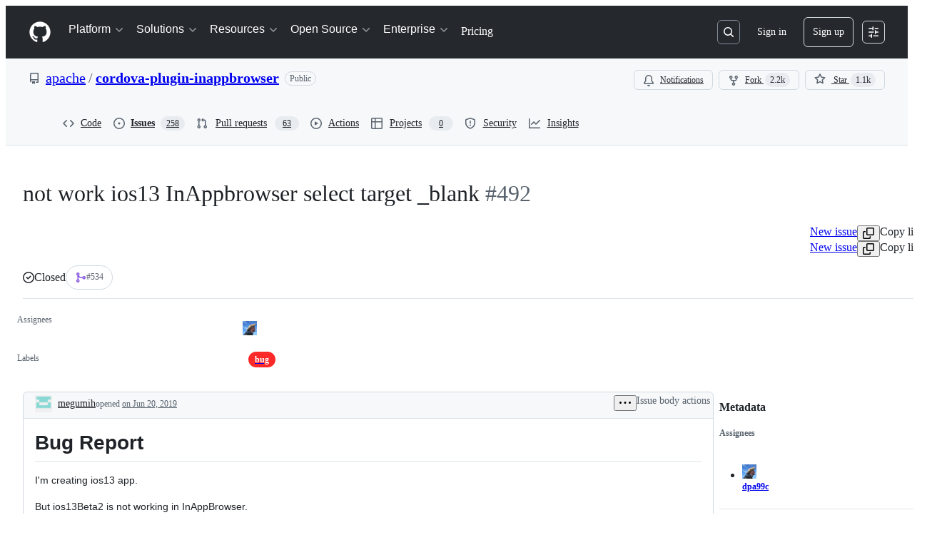

--- FILE ---
content_type: text/html; charset=utf-8
request_url: https://github.com/apache/cordova-plugin-inappbrowser/issues/492
body_size: 128836
content:






<!DOCTYPE html>
<html
  lang="en"
  
  data-color-mode="auto" data-light-theme="light" data-dark-theme="dark"
  data-a11y-animated-images="system" data-a11y-link-underlines="true"
  
  >




  <head>
    <meta charset="utf-8">
  <link rel="dns-prefetch" href="https://github.githubassets.com">
  <link rel="dns-prefetch" href="https://avatars.githubusercontent.com">
  <link rel="dns-prefetch" href="https://github-cloud.s3.amazonaws.com">
  <link rel="dns-prefetch" href="https://user-images.githubusercontent.com/">
  <link rel="preconnect" href="https://github.githubassets.com" crossorigin>
  <link rel="preconnect" href="https://avatars.githubusercontent.com">

  

  <link crossorigin="anonymous" media="all" rel="stylesheet" href="https://github.githubassets.com/assets/light-dac525bbd821.css" /><link crossorigin="anonymous" media="all" rel="stylesheet" href="https://github.githubassets.com/assets/light_high_contrast-56ccf4057897.css" /><link crossorigin="anonymous" media="all" rel="stylesheet" href="https://github.githubassets.com/assets/dark-784387e86ac0.css" /><link crossorigin="anonymous" media="all" rel="stylesheet" href="https://github.githubassets.com/assets/dark_high_contrast-79bd5fd84a86.css" /><link data-color-theme="light" crossorigin="anonymous" media="all" rel="stylesheet" data-href="https://github.githubassets.com/assets/light-dac525bbd821.css" /><link data-color-theme="light_high_contrast" crossorigin="anonymous" media="all" rel="stylesheet" data-href="https://github.githubassets.com/assets/light_high_contrast-56ccf4057897.css" /><link data-color-theme="light_colorblind" crossorigin="anonymous" media="all" rel="stylesheet" data-href="https://github.githubassets.com/assets/light_colorblind-0e24752a7d2b.css" /><link data-color-theme="light_colorblind_high_contrast" crossorigin="anonymous" media="all" rel="stylesheet" data-href="https://github.githubassets.com/assets/light_colorblind_high_contrast-412af2517363.css" /><link data-color-theme="light_tritanopia" crossorigin="anonymous" media="all" rel="stylesheet" data-href="https://github.githubassets.com/assets/light_tritanopia-6186e83663dc.css" /><link data-color-theme="light_tritanopia_high_contrast" crossorigin="anonymous" media="all" rel="stylesheet" data-href="https://github.githubassets.com/assets/light_tritanopia_high_contrast-9d33c7aea2e7.css" /><link data-color-theme="dark" crossorigin="anonymous" media="all" rel="stylesheet" data-href="https://github.githubassets.com/assets/dark-784387e86ac0.css" /><link data-color-theme="dark_high_contrast" crossorigin="anonymous" media="all" rel="stylesheet" data-href="https://github.githubassets.com/assets/dark_high_contrast-79bd5fd84a86.css" /><link data-color-theme="dark_colorblind" crossorigin="anonymous" media="all" rel="stylesheet" data-href="https://github.githubassets.com/assets/dark_colorblind-75db11311555.css" /><link data-color-theme="dark_colorblind_high_contrast" crossorigin="anonymous" media="all" rel="stylesheet" data-href="https://github.githubassets.com/assets/dark_colorblind_high_contrast-f2c1045899a2.css" /><link data-color-theme="dark_tritanopia" crossorigin="anonymous" media="all" rel="stylesheet" data-href="https://github.githubassets.com/assets/dark_tritanopia-f46d293c6ff3.css" /><link data-color-theme="dark_tritanopia_high_contrast" crossorigin="anonymous" media="all" rel="stylesheet" data-href="https://github.githubassets.com/assets/dark_tritanopia_high_contrast-e4b5684db29d.css" /><link data-color-theme="dark_dimmed" crossorigin="anonymous" media="all" rel="stylesheet" data-href="https://github.githubassets.com/assets/dark_dimmed-72c58078e707.css" /><link data-color-theme="dark_dimmed_high_contrast" crossorigin="anonymous" media="all" rel="stylesheet" data-href="https://github.githubassets.com/assets/dark_dimmed_high_contrast-956cb5dfcb85.css" />

  <style type="text/css">
    :root {
      --tab-size-preference: 4;
    }

    pre, code {
      tab-size: var(--tab-size-preference);
    }
  </style>

    <link crossorigin="anonymous" media="all" rel="stylesheet" href="https://github.githubassets.com/assets/primer-primitives-c37d781e2da5.css" />
    <link crossorigin="anonymous" media="all" rel="stylesheet" href="https://github.githubassets.com/assets/primer-dc3bfaf4b78e.css" />
    <link crossorigin="anonymous" media="all" rel="stylesheet" href="https://github.githubassets.com/assets/global-14019852d837.css" />
    <link crossorigin="anonymous" media="all" rel="stylesheet" href="https://github.githubassets.com/assets/github-6d0965b43add.css" />
  <link crossorigin="anonymous" media="all" rel="stylesheet" href="https://github.githubassets.com/assets/repository-5d735668c600.css" />

  

  <script type="application/json" id="client-env">{"locale":"en","featureFlags":["a11y_status_checks_ruleset","actions_custom_images_public_preview_visibility","actions_custom_images_storage_billing_ui_visibility","actions_enable_snapshot_keyword","actions_image_version_event","actions_workflow_language_service","alternate_user_config_repo","api_insights_show_missing_data_banner","arianotify_comprehensive_migration","codespaces_prebuild_region_target_update","coding_agent_model_selection","consolidated_custom_properties_values_table","contentful_lp_footnotes","copilot_3p_agent_hovercards","copilot_agent_cli_public_preview","copilot_agent_sessions_alive_updates","copilot_agent_task_list_v2","copilot_agent_tasks_btn_code_nav","copilot_agent_tasks_btn_code_view","copilot_agent_tasks_btn_code_view_lines","copilot_agent_tasks_btn_repo","copilot_api_agentic_issue_marshal_yaml","copilot_byok_extended_capabilities","copilot_chat_agents_empty_state","copilot_chat_attach_multiple_images","copilot_chat_clear_model_selection_for_default_change","copilot_chat_file_redirect","copilot_chat_input_commands","copilot_chat_opening_thread_switch","copilot_chat_reduce_quota_checks","copilot_chat_search_bar_redirect","copilot_chat_selection_attachments","copilot_chat_vision_in_claude","copilot_chat_vision_preview_gate","copilot_coding_agent_task_response","copilot_custom_copilots","copilot_custom_copilots_feature_preview","copilot_duplicate_thread","copilot_extensions_hide_in_dotcom_chat","copilot_extensions_removal_on_marketplace","copilot_features_raycast_logo","copilot_file_block_ref_matching","copilot_ftp_hyperspace_upgrade_prompt","copilot_icebreakers_experiment_dashboard","copilot_icebreakers_experiment_hyperspace","copilot_immersive_generate_thread_name_async","copilot_immersive_job_result_preview","copilot_immersive_structured_model_picker","copilot_immersive_task_hyperlinking","copilot_immersive_task_within_chat_thread","copilot_org_policy_page_focus_mode","copilot_redirect_header_button_to_agents","copilot_security_alert_assignee_options","copilot_share_active_subthread","copilot_spaces_ga","copilot_spaces_individual_policies_ga","copilot_spaces_public_access_to_user_owned_spaces","copilot_spaces_use_search_endpoint","copilot_spark_empty_state","copilot_spark_handle_nil_friendly_name","copilot_stable_conversation_view","copilot_swe_agent_progress_commands","copilot_swe_agent_use_subagents","copilot_unconfigured_is_inherited","dashboard_lists_max_age_filter","dashboard_universe_2025_feedback_dialog","dom_node_counts","enterprise_ai_controls","failbot_report_error_react_apps_on_page","flex_cta_groups_mvp","global_nav_react_edit_status_dialog","global_nav_react_feature_preview","global_nav_react_teams_settings_page","global_nav_react_top_repos_api_caching","global_nav_repo_picker_debounce","hyperspace_2025_logged_out_batch_1","initial_per_page_pagination_updates","issue_fields_global_search","issue_fields_report_usage","issue_fields_timeline_events","issues_cache_operation_timeout","issues_cca_assign_actor_with_agent","issues_expanded_file_types","issues_lazy_load_comment_box_suggestions","issues_preheating_dependency_issues","issues_preheating_issue_row","issues_preheating_memex","issues_preheating_parent_issue","issues_preheating_secondary","issues_preheating_sub_issues","issues_preheating_timeline_issues","issues_react_bots_timeline_pagination","issues_react_chrome_container_query_fix","issues_react_client_side_caching_analytics","issues_react_client_side_caching_cb","issues_react_extended_preheat_analytics","issues_react_hot_cache","issues_react_prohibit_title_fallback","issues_react_safari_scroll_preservation","issues_react_turbo_cache_navigation","issues_react_use_turbo_for_cross_repo_navigation","issues_report_sidebar_interactions","lifecycle_label_name_updates","marketing_pages_search_explore_provider","memex_default_issue_create_repository","memex_display_button_config_menu","memex_grouped_by_edit_route","memex_live_update_hovercard","memex_mwl_filter_field_delimiter","mission_control_retry_on_401","mission_control_use_body_html","open_agent_session_in_vscode_insiders","open_agent_session_in_vscode_stable","primer_react_css_has_selector_perf","projects_assignee_max_limit","prs_conversations_react_split","react_profile_user_status_dialog_enabled","react_quality_profiling","repos_insights_remove_new_url","ruleset_deletion_confirmation","sample_network_conn_type","site_calculator_actions_2025","site_features_copilot_universe","site_homepage_collaborate_video","site_homepage_contentful","site_msbuild_webgl_hero","spark_prompt_secret_scanning","spark_server_connection_status","swe_agent_member_requests","viewscreen_sandbox","webp_support","workbench_store_readonly"],"copilotApiOverrideUrl":"https://api.githubcopilot.com"}</script>
<script crossorigin="anonymous" type="application/javascript" src="https://github.githubassets.com/assets/high-contrast-cookie-ff2c933fbe48.js"></script>
<script crossorigin="anonymous" type="application/javascript" src="https://github.githubassets.com/assets/wp-runtime-41c7df801662.js" defer="defer"></script>
<script crossorigin="anonymous" type="application/javascript" src="https://github.githubassets.com/assets/78298-e2b301acbc0e.js" defer="defer"></script>
<script crossorigin="anonymous" type="application/javascript" src="https://github.githubassets.com/assets/6488-de87864e6818.js" defer="defer"></script>
<script crossorigin="anonymous" type="application/javascript" src="https://github.githubassets.com/assets/82075-ddabaa5df8f1.js" defer="defer"></script>
<script crossorigin="anonymous" type="application/javascript" src="https://github.githubassets.com/assets/environment-2e8c0c3a6eab.js" defer="defer"></script>
<script crossorigin="anonymous" type="application/javascript" src="https://github.githubassets.com/assets/97068-2c8e697c6e8c.js" defer="defer"></script>
<script crossorigin="anonymous" type="application/javascript" src="https://github.githubassets.com/assets/43784-4652ae97a661.js" defer="defer"></script>
<script crossorigin="anonymous" type="application/javascript" src="https://github.githubassets.com/assets/4712-6fc930a63a4b.js" defer="defer"></script>
<script crossorigin="anonymous" type="application/javascript" src="https://github.githubassets.com/assets/81028-4fa90b716172.js" defer="defer"></script>
<script crossorigin="anonymous" type="application/javascript" src="https://github.githubassets.com/assets/74911-498f12492577.js" defer="defer"></script>
<script crossorigin="anonymous" type="application/javascript" src="https://github.githubassets.com/assets/91853-448038d8f9ef.js" defer="defer"></script>
<script crossorigin="anonymous" type="application/javascript" src="https://github.githubassets.com/assets/78143-31968346cf4c.js" defer="defer"></script>
<script crossorigin="anonymous" type="application/javascript" src="https://github.githubassets.com/assets/78954-eeadcb8a29db.js" defer="defer"></script>
<script crossorigin="anonymous" type="application/javascript" src="https://github.githubassets.com/assets/github-elements-0fb6acf0f24b.js" defer="defer"></script>
<script crossorigin="anonymous" type="application/javascript" src="https://github.githubassets.com/assets/element-registry-0849c042c0e6.js" defer="defer"></script>
<script crossorigin="anonymous" type="application/javascript" src="https://github.githubassets.com/assets/react-core-e58908b2bdcf.js" defer="defer"></script>
<script crossorigin="anonymous" type="application/javascript" src="https://github.githubassets.com/assets/react-lib-b492ee0e2c35.js" defer="defer"></script>
<script crossorigin="anonymous" type="application/javascript" src="https://github.githubassets.com/assets/90780-1a0f3d593ff0.js" defer="defer"></script>
<script crossorigin="anonymous" type="application/javascript" src="https://github.githubassets.com/assets/28546-ee41c9313871.js" defer="defer"></script>
<script crossorigin="anonymous" type="application/javascript" src="https://github.githubassets.com/assets/17688-a9e16fb5ed13.js" defer="defer"></script>
<script crossorigin="anonymous" type="application/javascript" src="https://github.githubassets.com/assets/15938-1bc2c363d5ed.js" defer="defer"></script>
<script crossorigin="anonymous" type="application/javascript" src="https://github.githubassets.com/assets/70191-36bdeb9f5eb6.js" defer="defer"></script>
<script crossorigin="anonymous" type="application/javascript" src="https://github.githubassets.com/assets/7332-5ea4ccf72018.js" defer="defer"></script>
<script crossorigin="anonymous" type="application/javascript" src="https://github.githubassets.com/assets/66721-c03c0d8e4fbe.js" defer="defer"></script>
<script crossorigin="anonymous" type="application/javascript" src="https://github.githubassets.com/assets/51519-08058b4d6d41.js" defer="defer"></script>
<script crossorigin="anonymous" type="application/javascript" src="https://github.githubassets.com/assets/27376-a7c75ed72fe1.js" defer="defer"></script>
<script crossorigin="anonymous" type="application/javascript" src="https://github.githubassets.com/assets/96384-94f4e11ad43a.js" defer="defer"></script>
<script crossorigin="anonymous" type="application/javascript" src="https://github.githubassets.com/assets/19718-302da6273821.js" defer="defer"></script>
<script crossorigin="anonymous" type="application/javascript" src="https://github.githubassets.com/assets/behaviors-35f5ddcf0674.js" defer="defer"></script>
<script crossorigin="anonymous" type="application/javascript" src="https://github.githubassets.com/assets/37911-8ca53539e04e.js" defer="defer"></script>
<script crossorigin="anonymous" type="application/javascript" src="https://github.githubassets.com/assets/notifications-global-09b60cb040de.js" defer="defer"></script>
<script crossorigin="anonymous" type="application/javascript" src="https://github.githubassets.com/assets/primer-react-461f94d12ce0.js" defer="defer"></script>
<script crossorigin="anonymous" type="application/javascript" src="https://github.githubassets.com/assets/octicons-react-a215e6ee021a.js" defer="defer"></script>
<script crossorigin="anonymous" type="application/javascript" src="https://github.githubassets.com/assets/31475-2b0a1453a474.js" defer="defer"></script>
<script crossorigin="anonymous" type="application/javascript" src="https://github.githubassets.com/assets/42892-86c578f4fa0a.js" defer="defer"></script>
<script crossorigin="anonymous" type="application/javascript" src="https://github.githubassets.com/assets/62522-3e3f44aed73b.js" defer="defer"></script>
<script crossorigin="anonymous" type="application/javascript" src="https://github.githubassets.com/assets/99418-9d4961969e0d.js" defer="defer"></script>
<script crossorigin="anonymous" type="application/javascript" src="https://github.githubassets.com/assets/30587-8ee8ce5d4e19.js" defer="defer"></script>
<script crossorigin="anonymous" type="application/javascript" src="https://github.githubassets.com/assets/72471-29a70f0e5076.js" defer="defer"></script>
<script crossorigin="anonymous" type="application/javascript" src="https://github.githubassets.com/assets/55229-566f8feccfd6.js" defer="defer"></script>
<script crossorigin="anonymous" type="application/javascript" src="https://github.githubassets.com/assets/33915-05ba9b3edc31.js" defer="defer"></script>
<script crossorigin="anonymous" type="application/javascript" src="https://github.githubassets.com/assets/95768-6ebf46d0e6e7.js" defer="defer"></script>
<script crossorigin="anonymous" type="application/javascript" src="https://github.githubassets.com/assets/51220-1830aac4fd9d.js" defer="defer"></script>
<script crossorigin="anonymous" type="application/javascript" src="https://github.githubassets.com/assets/62469-7063f8c06f17.js" defer="defer"></script>
<script crossorigin="anonymous" type="application/javascript" src="https://github.githubassets.com/assets/98488-33604ad248e7.js" defer="defer"></script>
<script crossorigin="anonymous" type="application/javascript" src="https://github.githubassets.com/assets/40420-35fe8a8a8f6e.js" defer="defer"></script>
<script crossorigin="anonymous" type="application/javascript" src="https://github.githubassets.com/assets/67602-b6c420946f9c.js" defer="defer"></script>
<script crossorigin="anonymous" type="application/javascript" src="https://github.githubassets.com/assets/26744-863875e3115b.js" defer="defer"></script>
<script crossorigin="anonymous" type="application/javascript" src="https://github.githubassets.com/assets/57026-d062b09b7206.js" defer="defer"></script>
<script crossorigin="anonymous" type="application/javascript" src="https://github.githubassets.com/assets/18312-eae0b7b61115.js" defer="defer"></script>
<script crossorigin="anonymous" type="application/javascript" src="https://github.githubassets.com/assets/24774-d8e1865f3223.js" defer="defer"></script>
<script crossorigin="anonymous" type="application/javascript" src="https://github.githubassets.com/assets/95767-c092be5e63c2.js" defer="defer"></script>
<script crossorigin="anonymous" type="application/javascript" src="https://github.githubassets.com/assets/50517-abffb7e27c7a.js" defer="defer"></script>
<script crossorigin="anonymous" type="application/javascript" src="https://github.githubassets.com/assets/60023-3126e534b530.js" defer="defer"></script>
<script crossorigin="anonymous" type="application/javascript" src="https://github.githubassets.com/assets/60314-b7df6b26e42e.js" defer="defer"></script>
<script crossorigin="anonymous" type="application/javascript" src="https://github.githubassets.com/assets/59672-23038d6e29fc.js" defer="defer"></script>
<script crossorigin="anonymous" type="application/javascript" src="https://github.githubassets.com/assets/83494-50f96c46f27e.js" defer="defer"></script>
<script crossorigin="anonymous" type="application/javascript" src="https://github.githubassets.com/assets/83463-7d0deb27c2d1.js" defer="defer"></script>
<script crossorigin="anonymous" type="application/javascript" src="https://github.githubassets.com/assets/40771-526776c2b55a.js" defer="defer"></script>
<script crossorigin="anonymous" type="application/javascript" src="https://github.githubassets.com/assets/87670-404a990aba21.js" defer="defer"></script>
<script crossorigin="anonymous" type="application/javascript" src="https://github.githubassets.com/assets/66990-9de206c4d4ba.js" defer="defer"></script>
<script crossorigin="anonymous" type="application/javascript" src="https://github.githubassets.com/assets/39360-8833537a4b59.js" defer="defer"></script>
<script crossorigin="anonymous" type="application/javascript" src="https://github.githubassets.com/assets/66483-297d50006c19.js" defer="defer"></script>
<script crossorigin="anonymous" type="application/javascript" src="https://github.githubassets.com/assets/92415-0234472ac7d2.js" defer="defer"></script>
<script crossorigin="anonymous" type="application/javascript" src="https://github.githubassets.com/assets/29665-1d34baf5b8ee.js" defer="defer"></script>
<script crossorigin="anonymous" type="application/javascript" src="https://github.githubassets.com/assets/48738-8662dc964557.js" defer="defer"></script>
<script crossorigin="anonymous" type="application/javascript" src="https://github.githubassets.com/assets/4817-04011b02de2f.js" defer="defer"></script>
<script crossorigin="anonymous" type="application/javascript" src="https://github.githubassets.com/assets/91232-789a8efa6c89.js" defer="defer"></script>
<script crossorigin="anonymous" type="application/javascript" src="https://github.githubassets.com/assets/37294-3027c898e0c4.js" defer="defer"></script>
<script crossorigin="anonymous" type="application/javascript" src="https://github.githubassets.com/assets/2635-127f0c6623da.js" defer="defer"></script>
<script crossorigin="anonymous" type="application/javascript" src="https://github.githubassets.com/assets/30721-d71f09e8146a.js" defer="defer"></script>
<script crossorigin="anonymous" type="application/javascript" src="https://github.githubassets.com/assets/99808-82ea480038ad.js" defer="defer"></script>
<script crossorigin="anonymous" type="application/javascript" src="https://github.githubassets.com/assets/52302-46703fca32ec.js" defer="defer"></script>
<script crossorigin="anonymous" type="application/javascript" src="https://github.githubassets.com/assets/81171-e49c56326cba.js" defer="defer"></script>
<script crossorigin="anonymous" type="application/javascript" src="https://github.githubassets.com/assets/67071-ce73664672d1.js" defer="defer"></script>
<script crossorigin="anonymous" type="application/javascript" src="https://github.githubassets.com/assets/22116-d1b963d78a9e.js" defer="defer"></script>
<script crossorigin="anonymous" type="application/javascript" src="https://github.githubassets.com/assets/7444-e8ea19c570fd.js" defer="defer"></script>
<script crossorigin="anonymous" type="application/javascript" src="https://github.githubassets.com/assets/5280-3cadd9387f4b.js" defer="defer"></script>
<script crossorigin="anonymous" type="application/javascript" src="https://github.githubassets.com/assets/44185-ee8cad5884c1.js" defer="defer"></script>
<script crossorigin="anonymous" type="application/javascript" src="https://github.githubassets.com/assets/66055-488b76681820.js" defer="defer"></script>
<script crossorigin="anonymous" type="application/javascript" src="https://github.githubassets.com/assets/5517-86a794cb4661.js" defer="defer"></script>
<script crossorigin="anonymous" type="application/javascript" src="https://github.githubassets.com/assets/43258-c662240107b3.js" defer="defer"></script>
<script crossorigin="anonymous" type="application/javascript" src="https://github.githubassets.com/assets/34133-b9c766ca7a0b.js" defer="defer"></script>
<script crossorigin="anonymous" type="application/javascript" src="https://github.githubassets.com/assets/issues-react-69890d45fa61.js" defer="defer"></script>
<link crossorigin="anonymous" media="all" rel="stylesheet" href="https://github.githubassets.com/assets/primer-react.272733bb6899c5359cf5.module.css" />
<link crossorigin="anonymous" media="all" rel="stylesheet" href="https://github.githubassets.com/assets/7444.2af476896bee157e414b.module.css" />
<link crossorigin="anonymous" media="all" rel="stylesheet" href="https://github.githubassets.com/assets/5517.39bd0deb7e1592cc2db4.module.css" />
<link crossorigin="anonymous" media="all" rel="stylesheet" href="https://github.githubassets.com/assets/issues-react.f601568a3ac000b8062f.module.css" />
  
  <script crossorigin="anonymous" type="application/javascript" src="https://github.githubassets.com/assets/51380-03f792003204.js" defer="defer"></script>
<script crossorigin="anonymous" type="application/javascript" src="https://github.githubassets.com/assets/35191-61af33353bf5.js" defer="defer"></script>
<script crossorigin="anonymous" type="application/javascript" src="https://github.githubassets.com/assets/notifications-subscriptions-menu-440d470a500e.js" defer="defer"></script>
<link crossorigin="anonymous" media="all" rel="stylesheet" href="https://github.githubassets.com/assets/notifications-subscriptions-menu.933100a30c03fd4e8ae4.module.css" />


  <title>not work ios13 InAppbrowser select target _blank · Issue #492 · apache/cordova-plugin-inappbrowser · GitHub</title>



  <meta name="route-pattern" content="/_view_fragments/issues/show/:user_id/:repository/:id/issue_layout(.:format)" data-turbo-transient>
  <meta name="route-controller" content="voltron_issues_fragments" data-turbo-transient>
  <meta name="route-action" content="issue_layout" data-turbo-transient>
  <meta name="fetch-nonce" content="v2:0c4be17a-7544-ebc5-b910-b9c995e49edc">

    
  <meta name="current-catalog-service-hash" content="81bb79d38c15960b92d99bca9288a9108c7a47b18f2423d0f6438c5b7bcd2114">


  <meta name="request-id" content="C1AC:30D10E:2640A97:33028D4:6971CABA" data-pjax-transient="true"/><meta name="html-safe-nonce" content="5565a92d261e7747e628c23553dddccb2667e00dfd47ea9f3f766030e6566ed0" data-pjax-transient="true"/><meta name="visitor-payload" content="eyJyZWZlcnJlciI6IiIsInJlcXVlc3RfaWQiOiJDMUFDOjMwRDEwRToyNjQwQTk3OjMzMDI4RDQ6Njk3MUNBQkEiLCJ2aXNpdG9yX2lkIjoiNTc3NTMzMzkyNjQ1MjE4NTc4NiIsInJlZ2lvbl9lZGdlIjoiaWFkIiwicmVnaW9uX3JlbmRlciI6ImlhZCJ9" data-pjax-transient="true"/><meta name="visitor-hmac" content="c593f9e51d4aef29959c7f152112838013d14727f10b3fc428a4de0d7d56c71b" data-pjax-transient="true"/>


    <meta name="hovercard-subject-tag" content="issue:458545253" data-turbo-transient>


  <meta name="github-keyboard-shortcuts" content="repository,issues,copilot" data-turbo-transient="true" />
  

  <meta name="selected-link" value="repo_issues" data-turbo-transient>
  <link rel="assets" href="https://github.githubassets.com/">

    <meta name="google-site-verification" content="Apib7-x98H0j5cPqHWwSMm6dNU4GmODRoqxLiDzdx9I">

<meta name="octolytics-url" content="https://collector.github.com/github/collect" />

  <meta name="analytics-location" content="/&lt;user-name&gt;/&lt;repo-name&gt;/voltron/issues_fragments/issue_layout" data-turbo-transient="true" />

  




    <meta name="user-login" content="">

  

    <meta name="viewport" content="width=device-width">

    

      <meta name="description" content="Bug Report I&#39;m creating ios13 app. But ios13Beta2 is not working in InAppBrowser. so select param &#39;_blank&#39;, this app is crash. This is error detail. [TraitCollection] Class _UIFullscreenPresentationController overrides the -traitCollecti...">

      <link rel="search" type="application/opensearchdescription+xml" href="/opensearch.xml" title="GitHub">

    <link rel="fluid-icon" href="https://github.com/fluidicon.png" title="GitHub">
    <meta property="fb:app_id" content="1401488693436528">
    <meta name="apple-itunes-app" content="app-id=1477376905, app-argument=https://github.com/_view_fragments/issues/show/apache/cordova-plugin-inappbrowser/492/issue_layout" />

      <meta name="twitter:image" content="https://opengraph.githubassets.com/27c0259947e7183a46080ce319f08e7d94c89c4541c1e48789e3f2995f90a95e/apache/cordova-plugin-inappbrowser/issues/492" /><meta name="twitter:site" content="@github" /><meta name="twitter:card" content="summary_large_image" /><meta name="twitter:title" content="not work ios13 InAppbrowser select target _blank · Issue #492 · apache/cordova-plugin-inappbrowser" /><meta name="twitter:description" content="Bug Report I&amp;#39;m creating ios13 app. But ios13Beta2 is not working in InAppBrowser. so select param &amp;#39;_blank&amp;#39;, this app is crash. This is error detail. [TraitCollection] Class _UIFullscree..." />
  <meta property="og:image" content="https://opengraph.githubassets.com/27c0259947e7183a46080ce319f08e7d94c89c4541c1e48789e3f2995f90a95e/apache/cordova-plugin-inappbrowser/issues/492" /><meta property="og:image:alt" content="Bug Report I&#39;m creating ios13 app. But ios13Beta2 is not working in InAppBrowser. so select param &#39;_blank&#39;, this app is crash. This is error detail. [TraitCollection] Class _UIFullscreenPresentatio..." /><meta property="og:image:width" content="1200" /><meta property="og:image:height" content="600" /><meta property="og:site_name" content="GitHub" /><meta property="og:type" content="object" /><meta property="og:title" content="not work ios13 InAppbrowser select target _blank · Issue #492 · apache/cordova-plugin-inappbrowser" /><meta property="og:url" content="https://github.com/apache/cordova-plugin-inappbrowser/issues/492" /><meta property="og:description" content="Bug Report I&#39;m creating ios13 app. But ios13Beta2 is not working in InAppBrowser. so select param &#39;_blank&#39;, this app is crash. This is error detail. [TraitCollection] Class _UIFullscreenPresentatio..." /><meta property="og:author:username" content="megumih" />
  




      <meta name="hostname" content="github.com">



        <meta name="expected-hostname" content="github.com">


  <meta http-equiv="x-pjax-version" content="01ca5266be6c6a7d9b6db8533984e2a6e41ff5d0c9367c229ca0836d0fe7230c" data-turbo-track="reload">
  <meta http-equiv="x-pjax-csp-version" content="21a43568025709b66240454fc92d4f09335a96863f8ab1c46b4a07f6a5b67102" data-turbo-track="reload">
  <meta http-equiv="x-pjax-css-version" content="11db81fa29d9c0cc06e1edce1a65a9d290233af282800834cf371831e6dfea11" data-turbo-track="reload">
  <meta http-equiv="x-pjax-js-version" content="ac615aa66802dad9a938c6abe95edf09ee43c0c7f508315b64b08612858ef32e" data-turbo-track="reload">

  <meta name="turbo-cache-control" content="no-preview" data-turbo-transient="">

      <meta name="voltron-timing" value="1011">
    <script type="application/ld+json">{"@context":"https://schema.org","@type":"DiscussionForumPosting","headline":"not work ios13 InAppbrowser select target _blank","articleBody":"# Bug Report\r\n\r\nI'm creating ios13 app.\r\n\r\nBut ios13Beta2 is not working in InAppBrowser.\r\n\r\nso select param '_blank', this app is crash.\r\n\r\nThis is error detail.\r\n[TraitCollection] Class _UIFullscreenPresentationController overrides the -traitCollection getter, which is not supported. If you're trying to override traits, you must use the appropriate API.\r\n\r\nMy ionic environment\r\n\r\nIonic:\r\n\r\n   Ionic CLI          : 5.0.3 (/Users/syoken/.nvm/versions/node/v12.4.0/lib/node_modules/ionic)\r\n   Ionic Framework    : ionic-angular 3.9.6\r\n   @ionic/app-scripts : 3.2.4\r\n\r\nCordova:\r\n\r\n   Cordova CLI       : 9.0.0 (cordova-lib@9.0.1)\r\n   Cordova Platforms : ios 5.0.1\r\n   Cordova Plugins   : cordova-plugin-ionic-keyboard 2.1.3, cordova-plugin-ionic-webview 1.2.1, (and 14 other plugins)\r\n\r\nUtility:\r\n\r\n   cordova-res : not installed\r\n   native-run  : not installed\r\n\r\nSystem:\r\n\r\n   ios-sim : 8.0.1\r\n   NodeJS  : v12.4.0 \r\n   npm     : 6.9.0\r\n   OS      : macOS Catalina\r\n   Xcode   : Xcode 11.0 Build version 11M337n\r\n\r\nplease tell me!\r\n\r\n","author":{"url":"https://github.com/megumih","@type":"Person","name":"megumih"},"datePublished":"2019-06-20T09:34:13.000Z","interactionStatistic":{"@type":"InteractionCounter","interactionType":"https://schema.org/CommentAction","userInteractionCount":69},"url":"https://github.com/492/cordova-plugin-inappbrowser/issues/492"}</script> 
  <meta name="go-import" content="github.com/apache/cordova-plugin-inappbrowser git https://github.com/apache/cordova-plugin-inappbrowser.git">

  <meta name="octolytics-dimension-user_id" content="47359" /><meta name="octolytics-dimension-user_login" content="apache" /><meta name="octolytics-dimension-repository_id" content="10860602" /><meta name="octolytics-dimension-repository_nwo" content="apache/cordova-plugin-inappbrowser" /><meta name="octolytics-dimension-repository_public" content="true" /><meta name="octolytics-dimension-repository_is_fork" content="false" /><meta name="octolytics-dimension-repository_network_root_id" content="10860602" /><meta name="octolytics-dimension-repository_network_root_nwo" content="apache/cordova-plugin-inappbrowser" />



      <link rel="canonical" href="https://github.com/apache/cordova-plugin-inappbrowser/issues/492" data-turbo-transient>


    <meta name="turbo-body-classes" content="logged-out env-production page-responsive">
  <meta name="disable-turbo" content="false">


  <meta name="browser-stats-url" content="https://api.github.com/_private/browser/stats">

  <meta name="browser-errors-url" content="https://api.github.com/_private/browser/errors">

  <meta name="release" content="6b618569a5f93e0b31f97f620112341421ef5f69">
  <meta name="ui-target" content="full">

  <link rel="mask-icon" href="https://github.githubassets.com/assets/pinned-octocat-093da3e6fa40.svg" color="#000000">
  <link rel="alternate icon" class="js-site-favicon" type="image/png" href="https://github.githubassets.com/favicons/favicon.png">
  <link rel="icon" class="js-site-favicon" type="image/svg+xml" href="https://github.githubassets.com/favicons/favicon.svg" data-base-href="https://github.githubassets.com/favicons/favicon">

<meta name="theme-color" content="#1e2327">
<meta name="color-scheme" content="light dark" />


  <link rel="manifest" href="/manifest.json" crossOrigin="use-credentials">

  </head>

  <body class="logged-out env-production page-responsive" style="word-wrap: break-word;" >
    <div data-turbo-body class="logged-out env-production page-responsive" style="word-wrap: break-word;" >
      <div id="__primerPortalRoot__" role="region" style="z-index: 1000; position: absolute; width: 100%;" data-turbo-permanent></div>
      



    <div class="position-relative header-wrapper js-header-wrapper ">
      <a href="#start-of-content" data-skip-target-assigned="false" class="px-2 py-4 color-bg-accent-emphasis color-fg-on-emphasis show-on-focus js-skip-to-content">Skip to content</a>

      <span data-view-component="true" class="progress-pjax-loader Progress position-fixed width-full">
    <span style="width: 0%;" data-view-component="true" class="Progress-item progress-pjax-loader-bar left-0 top-0 color-bg-accent-emphasis"></span>
</span>      
      
      <link crossorigin="anonymous" media="all" rel="stylesheet" href="https://github.githubassets.com/assets/keyboard-shortcuts-dialog.29aaeaafa90f007c6f61.module.css" />

<react-partial
  partial-name="keyboard-shortcuts-dialog"
  data-ssr="false"
  data-attempted-ssr="false"
  data-react-profiling="true"
>
  
  <script type="application/json" data-target="react-partial.embeddedData">{"props":{"docsUrl":"https://docs.github.com/get-started/accessibility/keyboard-shortcuts"}}</script>
  <div data-target="react-partial.reactRoot"></div>
</react-partial>





      

          

              
<script crossorigin="anonymous" type="application/javascript" src="https://github.githubassets.com/assets/43862-5c4df3ba1119.js" defer="defer"></script>
<script crossorigin="anonymous" type="application/javascript" src="https://github.githubassets.com/assets/85110-5c8beb884518.js" defer="defer"></script>
<script crossorigin="anonymous" type="application/javascript" src="https://github.githubassets.com/assets/sessions-dc7eea68d186.js" defer="defer"></script>

<style>
  /* Override primer focus outline color for marketing header dropdown links for better contrast */
  [data-color-mode="light"] .HeaderMenu-dropdown-link:focus-visible,
  [data-color-mode="light"] .HeaderMenu-trailing-link a:focus-visible {
    outline-color: var(--color-accent-fg);
  }
</style>

<header class="HeaderMktg header-logged-out js-details-container js-header Details f4 py-3" role="banner" data-is-top="true" data-color-mode=light data-light-theme=light data-dark-theme=dark>
  <h2 class="sr-only">Navigation Menu</h2>

  <button type="button" class="HeaderMktg-backdrop d-lg-none border-0 position-fixed top-0 left-0 width-full height-full js-details-target" aria-label="Toggle navigation">
    <span class="d-none">Toggle navigation</span>
  </button>

  <div class="d-flex flex-column flex-lg-row flex-items-center px-3 px-md-4 px-lg-5 height-full position-relative z-1">
    <div class="d-flex flex-justify-between flex-items-center width-full width-lg-auto">
      <div class="flex-1">
        <button aria-label="Toggle navigation" aria-expanded="false" type="button" data-view-component="true" class="js-details-target js-nav-padding-recalculate js-header-menu-toggle Button--link Button--medium Button d-lg-none color-fg-inherit p-1">  <span class="Button-content">
    <span class="Button-label"><div class="HeaderMenu-toggle-bar rounded my-1"></div>
            <div class="HeaderMenu-toggle-bar rounded my-1"></div>
            <div class="HeaderMenu-toggle-bar rounded my-1"></div></span>
  </span>
</button>
      </div>

      <a class="mr-lg-3 color-fg-inherit flex-order-2 js-prevent-focus-on-mobile-nav"
        href="/"
        aria-label="Homepage"
        data-analytics-event="{&quot;category&quot;:&quot;Marketing nav&quot;,&quot;action&quot;:&quot;click to go to homepage&quot;,&quot;label&quot;:&quot;ref_page:Marketing;ref_cta:Logomark;ref_loc:Header&quot;}">
        <svg height="32" aria-hidden="true" viewBox="0 0 24 24" version="1.1" width="32" data-view-component="true" class="octicon octicon-mark-github">
    <path d="M12 1C5.923 1 1 5.923 1 12c0 4.867 3.149 8.979 7.521 10.436.55.096.756-.233.756-.522 0-.262-.013-1.128-.013-2.049-2.764.509-3.479-.674-3.699-1.292-.124-.317-.66-1.293-1.127-1.554-.385-.207-.936-.715-.014-.729.866-.014 1.485.797 1.691 1.128.99 1.663 2.571 1.196 3.204.907.096-.715.385-1.196.701-1.471-2.448-.275-5.005-1.224-5.005-5.432 0-1.196.426-2.186 1.128-2.956-.111-.275-.496-1.402.11-2.915 0 0 .921-.288 3.024 1.128a10.193 10.193 0 0 1 2.75-.371c.936 0 1.871.123 2.75.371 2.104-1.43 3.025-1.128 3.025-1.128.605 1.513.221 2.64.111 2.915.701.77 1.127 1.747 1.127 2.956 0 4.222-2.571 5.157-5.019 5.432.399.344.743 1.004.743 2.035 0 1.471-.014 2.654-.014 3.025 0 .289.206.632.756.522C19.851 20.979 23 16.854 23 12c0-6.077-4.922-11-11-11Z"></path>
</svg>
      </a>

      <div class="d-flex flex-1 flex-order-2 text-right d-lg-none gap-2 flex-justify-end">
          <a
            href="/login?return_to=https%3A%2F%2Fgithub.com%2Fapache%2Fcordova-plugin-inappbrowser%2Fissues%2F492"
            class="HeaderMenu-link HeaderMenu-button d-inline-flex f5 no-underline border color-border-default rounded-2 px-2 py-1 color-fg-inherit js-prevent-focus-on-mobile-nav"
            data-hydro-click="{&quot;event_type&quot;:&quot;authentication.click&quot;,&quot;payload&quot;:{&quot;location_in_page&quot;:&quot;site header menu&quot;,&quot;repository_id&quot;:null,&quot;auth_type&quot;:&quot;SIGN_UP&quot;,&quot;originating_url&quot;:&quot;https://github.com/apache/cordova-plugin-inappbrowser/issues/492&quot;,&quot;user_id&quot;:null}}" data-hydro-click-hmac="1ce1fa92eb5b1e5f12545642144fa2f0ad4f1d093b8e40ff20b610fbeffdbaba"
            data-analytics-event="{&quot;category&quot;:&quot;Marketing nav&quot;,&quot;action&quot;:&quot;click to Sign in&quot;,&quot;label&quot;:&quot;ref_page:Marketing;ref_cta:Sign in;ref_loc:Header&quot;}"
          >
            Sign in
          </a>
              <div class="AppHeader-appearanceSettings">
    <react-partial-anchor>
      <button data-target="react-partial-anchor.anchor" id="icon-button-10e80162-734e-4084-b551-94a78c72eea8" aria-labelledby="tooltip-7afccc48-5a0e-424d-951c-1898b8a989c2" type="button" disabled="disabled" data-view-component="true" class="Button Button--iconOnly Button--invisible Button--medium AppHeader-button HeaderMenu-link border cursor-wait">  <svg aria-hidden="true" height="16" viewBox="0 0 16 16" version="1.1" width="16" data-view-component="true" class="octicon octicon-sliders Button-visual">
    <path d="M15 2.75a.75.75 0 0 1-.75.75h-4a.75.75 0 0 1 0-1.5h4a.75.75 0 0 1 .75.75Zm-8.5.75v1.25a.75.75 0 0 0 1.5 0v-4a.75.75 0 0 0-1.5 0V2H1.75a.75.75 0 0 0 0 1.5H6.5Zm1.25 5.25a.75.75 0 0 0 0-1.5h-6a.75.75 0 0 0 0 1.5h6ZM15 8a.75.75 0 0 1-.75.75H11.5V10a.75.75 0 1 1-1.5 0V6a.75.75 0 0 1 1.5 0v1.25h2.75A.75.75 0 0 1 15 8Zm-9 5.25v-2a.75.75 0 0 0-1.5 0v1.25H1.75a.75.75 0 0 0 0 1.5H4.5v1.25a.75.75 0 0 0 1.5 0v-2Zm9 0a.75.75 0 0 1-.75.75h-6a.75.75 0 0 1 0-1.5h6a.75.75 0 0 1 .75.75Z"></path>
</svg>
</button><tool-tip id="tooltip-7afccc48-5a0e-424d-951c-1898b8a989c2" for="icon-button-10e80162-734e-4084-b551-94a78c72eea8" popover="manual" data-direction="s" data-type="label" data-view-component="true" class="sr-only position-absolute">Appearance settings</tool-tip>

      <template data-target="react-partial-anchor.template">
        <link crossorigin="anonymous" media="all" rel="stylesheet" href="https://github.githubassets.com/assets/appearance-settings.753d458774a2f782559b.module.css" />

<react-partial
  partial-name="appearance-settings"
  data-ssr="false"
  data-attempted-ssr="false"
  data-react-profiling="true"
>
  
  <script type="application/json" data-target="react-partial.embeddedData">{"props":{}}</script>
  <div data-target="react-partial.reactRoot"></div>
</react-partial>


      </template>
    </react-partial-anchor>
  </div>

      </div>
    </div>


    <div class="HeaderMenu js-header-menu height-fit position-lg-relative d-lg-flex flex-column flex-auto top-0">
      <div class="HeaderMenu-wrapper d-flex flex-column flex-self-start flex-lg-row flex-auto rounded rounded-lg-0">
            <link crossorigin="anonymous" media="all" rel="stylesheet" href="https://github.githubassets.com/assets/marketing-navigation.4bd5b20d56a72071b91a.module.css" />

<react-partial
  partial-name="marketing-navigation"
  data-ssr="true"
  data-attempted-ssr="true"
  data-react-profiling="true"
>
  
  <script type="application/json" data-target="react-partial.embeddedData">{"props":{"should_use_dotcom_links":true}}</script>
  <div data-target="react-partial.reactRoot"><nav class="MarketingNavigation-module__nav--jA9Zq" aria-label="Global"><ul class="MarketingNavigation-module__list--r_vr2"><li><div class="NavDropdown-module__container--bmXM2 js-details-container js-header-menu-item"><button type="button" class="NavDropdown-module__button--Hq9UR js-details-target" aria-expanded="false">Platform<svg aria-hidden="true" focusable="false" class="octicon octicon-chevron-right NavDropdown-module__buttonIcon--SR0Ke" viewBox="0 0 16 16" width="16" height="16" fill="currentColor" display="inline-block" overflow="visible" style="vertical-align:text-bottom"><path d="M6.22 3.22a.75.75 0 0 1 1.06 0l4.25 4.25a.75.75 0 0 1 0 1.06l-4.25 4.25a.751.751 0 0 1-1.042-.018.751.751 0 0 1-.018-1.042L9.94 8 6.22 4.28a.75.75 0 0 1 0-1.06Z"></path></svg></button><div class="NavDropdown-module__dropdown--Ig57Y"><ul class="NavDropdown-module__list--RwSSK"><li><div class="NavGroup-module__group--T925n"><span class="NavGroup-module__title--TdKyz">AI CODE CREATION</span><ul class="NavGroup-module__list--M8eGv"><li><a href="https://github.com/features/copilot" data-analytics-event="{&quot;action&quot;:&quot;github_copilot&quot;,&quot;tag&quot;:&quot;link&quot;,&quot;context&quot;:&quot;platform&quot;,&quot;location&quot;:&quot;navbar&quot;,&quot;label&quot;:&quot;github_copilot_link_platform_navbar&quot;}" class="NavLink-module__link--n48VB"><div class="NavLink-module__text--SdWkb"><svg aria-hidden="true" focusable="false" class="octicon octicon-copilot NavLink-module__icon--h0sw7" viewBox="0 0 24 24" width="24" height="24" fill="currentColor" display="inline-block" overflow="visible" style="vertical-align:text-bottom"><path d="M23.922 16.992c-.861 1.495-5.859 5.023-11.922 5.023-6.063 0-11.061-3.528-11.922-5.023A.641.641 0 0 1 0 16.736v-2.869a.841.841 0 0 1 .053-.22c.372-.935 1.347-2.292 2.605-2.656.167-.429.414-1.055.644-1.517a10.195 10.195 0 0 1-.052-1.086c0-1.331.282-2.499 1.132-3.368.397-.406.89-.717 1.474-.952 1.399-1.136 3.392-2.093 6.122-2.093 2.731 0 4.767.957 6.166 2.093.584.235 1.077.546 1.474.952.85.869 1.132 2.037 1.132 3.368 0 .368-.014.733-.052 1.086.23.462.477 1.088.644 1.517 1.258.364 2.233 1.721 2.605 2.656a.832.832 0 0 1 .053.22v2.869a.641.641 0 0 1-.078.256ZM12.172 11h-.344a4.323 4.323 0 0 1-.355.508C10.703 12.455 9.555 13 7.965 13c-1.725 0-2.989-.359-3.782-1.259a2.005 2.005 0 0 1-.085-.104L4 11.741v6.585c1.435.779 4.514 2.179 8 2.179 3.486 0 6.565-1.4 8-2.179v-6.585l-.098-.104s-.033.045-.085.104c-.793.9-2.057 1.259-3.782 1.259-1.59 0-2.738-.545-3.508-1.492a4.323 4.323 0 0 1-.355-.508h-.016.016Zm.641-2.935c.136 1.057.403 1.913.878 2.497.442.544 1.134.938 2.344.938 1.573 0 2.292-.337 2.657-.751.384-.435.558-1.15.558-2.361 0-1.14-.243-1.847-.705-2.319-.477-.488-1.319-.862-2.824-1.025-1.487-.161-2.192.138-2.533.529-.269.307-.437.808-.438 1.578v.021c0 .265.021.562.063.893Zm-1.626 0c.042-.331.063-.628.063-.894v-.02c-.001-.77-.169-1.271-.438-1.578-.341-.391-1.046-.69-2.533-.529-1.505.163-2.347.537-2.824 1.025-.462.472-.705 1.179-.705 2.319 0 1.211.175 1.926.558 2.361.365.414 1.084.751 2.657.751 1.21 0 1.902-.394 2.344-.938.475-.584.742-1.44.878-2.497Z"></path><path d="M14.5 14.25a1 1 0 0 1 1 1v2a1 1 0 0 1-2 0v-2a1 1 0 0 1 1-1Zm-5 0a1 1 0 0 1 1 1v2a1 1 0 0 1-2 0v-2a1 1 0 0 1 1-1Z"></path></svg><span class="NavLink-module__title--xw3ok">GitHub Copilot</span><span class="NavLink-module__subtitle--qC15H">Write better code with AI</span></div></a></li><li><a href="https://github.com/features/spark" data-analytics-event="{&quot;action&quot;:&quot;github_spark&quot;,&quot;tag&quot;:&quot;link&quot;,&quot;context&quot;:&quot;platform&quot;,&quot;location&quot;:&quot;navbar&quot;,&quot;label&quot;:&quot;github_spark_link_platform_navbar&quot;}" class="NavLink-module__link--n48VB"><div class="NavLink-module__text--SdWkb"><svg aria-hidden="true" focusable="false" class="octicon octicon-sparkle-fill NavLink-module__icon--h0sw7" viewBox="0 0 24 24" width="24" height="24" fill="currentColor" display="inline-block" overflow="visible" style="vertical-align:text-bottom"><path d="M11.296 1.924c.24-.656 1.168-.656 1.408 0l.717 1.958a11.25 11.25 0 0 0 6.697 6.697l1.958.717c.657.24.657 1.168 0 1.408l-1.958.717a11.25 11.25 0 0 0-6.697 6.697l-.717 1.958c-.24.657-1.168.657-1.408 0l-.717-1.958a11.25 11.25 0 0 0-6.697-6.697l-1.958-.717c-.656-.24-.656-1.168 0-1.408l1.958-.717a11.25 11.25 0 0 0 6.697-6.697l.717-1.958Z"></path></svg><span class="NavLink-module__title--xw3ok">GitHub Spark</span><span class="NavLink-module__subtitle--qC15H">Build and deploy intelligent apps</span></div></a></li><li><a href="https://github.com/features/models" data-analytics-event="{&quot;action&quot;:&quot;github_models&quot;,&quot;tag&quot;:&quot;link&quot;,&quot;context&quot;:&quot;platform&quot;,&quot;location&quot;:&quot;navbar&quot;,&quot;label&quot;:&quot;github_models_link_platform_navbar&quot;}" class="NavLink-module__link--n48VB"><div class="NavLink-module__text--SdWkb"><svg aria-hidden="true" focusable="false" class="octicon octicon-ai-model NavLink-module__icon--h0sw7" viewBox="0 0 24 24" width="24" height="24" fill="currentColor" display="inline-block" overflow="visible" style="vertical-align:text-bottom"><path d="M19.375 8.5a3.25 3.25 0 1 1-3.163 4h-3a3.252 3.252 0 0 1-4.443 2.509L7.214 17.76a3.25 3.25 0 1 1-1.342-.674l1.672-2.957A3.238 3.238 0 0 1 6.75 12c0-.907.371-1.727.97-2.316L6.117 6.846A3.253 3.253 0 0 1 1.875 3.75a3.25 3.25 0 1 1 5.526 2.32l1.603 2.836A3.25 3.25 0 0 1 13.093 11h3.119a3.252 3.252 0 0 1 3.163-2.5ZM10 10.25a1.75 1.75 0 1 0-.001 3.499A1.75 1.75 0 0 0 10 10.25ZM5.125 2a1.75 1.75 0 1 0 0 3.5 1.75 1.75 0 0 0 0-3.5Zm12.5 9.75a1.75 1.75 0 1 0 3.5 0 1.75 1.75 0 0 0-3.5 0Zm-14.25 8.5a1.75 1.75 0 1 0 3.501-.001 1.75 1.75 0 0 0-3.501.001Z"></path></svg><span class="NavLink-module__title--xw3ok">GitHub Models</span><span class="NavLink-module__subtitle--qC15H">Manage and compare prompts</span></div></a></li><li><a href="https://github.com/mcp" data-analytics-event="{&quot;action&quot;:&quot;mcp_registry&quot;,&quot;tag&quot;:&quot;link&quot;,&quot;context&quot;:&quot;platform&quot;,&quot;location&quot;:&quot;navbar&quot;,&quot;label&quot;:&quot;mcp_registry_link_platform_navbar&quot;}" class="NavLink-module__link--n48VB"><div class="NavLink-module__text--SdWkb"><svg aria-hidden="true" focusable="false" class="octicon octicon-mcp NavLink-module__icon--h0sw7" viewBox="0 0 24 24" width="24" height="24" fill="currentColor" display="inline-block" overflow="visible" style="vertical-align:text-bottom"><path d="M9.795 1.694a4.287 4.287 0 0 1 6.061 0 4.28 4.28 0 0 1 1.181 3.819 4.282 4.282 0 0 1 3.819 1.181 4.287 4.287 0 0 1 0 6.061l-6.793 6.793a.249.249 0 0 0 0 .353l2.617 2.618a.75.75 0 1 1-1.061 1.061l-2.617-2.618a1.75 1.75 0 0 1 0-2.475l6.793-6.793a2.785 2.785 0 1 0-3.939-3.939l-5.9 5.9a.734.734 0 0 1-.249.165.749.749 0 0 1-.812-1.225l5.9-5.901a2.785 2.785 0 1 0-3.939-3.939L2.931 10.68A.75.75 0 1 1 1.87 9.619l7.925-7.925Z"></path><path d="M12.42 4.069a.752.752 0 0 1 1.061 0 .752.752 0 0 1 0 1.061L7.33 11.28a2.788 2.788 0 0 0 0 3.94 2.788 2.788 0 0 0 3.94 0l6.15-6.151a.752.752 0 0 1 1.061 0 .752.752 0 0 1 0 1.061l-6.151 6.15a4.285 4.285 0 1 1-6.06-6.06l6.15-6.151Z"></path></svg><span class="NavLink-module__title--xw3ok">MCP Registry<sup class="NavLink-module__label--MrIhm">New</sup></span><span class="NavLink-module__subtitle--qC15H">Integrate external tools</span></div></a></li></ul></div></li><li><div class="NavGroup-module__group--T925n"><span class="NavGroup-module__title--TdKyz">DEVELOPER WORKFLOWS</span><ul class="NavGroup-module__list--M8eGv"><li><a href="https://github.com/features/actions" data-analytics-event="{&quot;action&quot;:&quot;actions&quot;,&quot;tag&quot;:&quot;link&quot;,&quot;context&quot;:&quot;platform&quot;,&quot;location&quot;:&quot;navbar&quot;,&quot;label&quot;:&quot;actions_link_platform_navbar&quot;}" class="NavLink-module__link--n48VB"><div class="NavLink-module__text--SdWkb"><svg aria-hidden="true" focusable="false" class="octicon octicon-workflow NavLink-module__icon--h0sw7" viewBox="0 0 24 24" width="24" height="24" fill="currentColor" display="inline-block" overflow="visible" style="vertical-align:text-bottom"><path d="M1 3a2 2 0 0 1 2-2h6.5a2 2 0 0 1 2 2v6.5a2 2 0 0 1-2 2H7v4.063C7 16.355 7.644 17 8.438 17H12.5v-2.5a2 2 0 0 1 2-2H21a2 2 0 0 1 2 2V21a2 2 0 0 1-2 2h-6.5a2 2 0 0 1-2-2v-2.5H8.437A2.939 2.939 0 0 1 5.5 15.562V11.5H3a2 2 0 0 1-2-2Zm2-.5a.5.5 0 0 0-.5.5v6.5a.5.5 0 0 0 .5.5h6.5a.5.5 0 0 0 .5-.5V3a.5.5 0 0 0-.5-.5ZM14.5 14a.5.5 0 0 0-.5.5V21a.5.5 0 0 0 .5.5H21a.5.5 0 0 0 .5-.5v-6.5a.5.5 0 0 0-.5-.5Z"></path></svg><span class="NavLink-module__title--xw3ok">Actions</span><span class="NavLink-module__subtitle--qC15H">Automate any workflow</span></div></a></li><li><a href="https://github.com/features/codespaces" data-analytics-event="{&quot;action&quot;:&quot;codespaces&quot;,&quot;tag&quot;:&quot;link&quot;,&quot;context&quot;:&quot;platform&quot;,&quot;location&quot;:&quot;navbar&quot;,&quot;label&quot;:&quot;codespaces_link_platform_navbar&quot;}" class="NavLink-module__link--n48VB"><div class="NavLink-module__text--SdWkb"><svg aria-hidden="true" focusable="false" class="octicon octicon-codespaces NavLink-module__icon--h0sw7" viewBox="0 0 24 24" width="24" height="24" fill="currentColor" display="inline-block" overflow="visible" style="vertical-align:text-bottom"><path d="M3.5 3.75C3.5 2.784 4.284 2 5.25 2h13.5c.966 0 1.75.784 1.75 1.75v7.5A1.75 1.75 0 0 1 18.75 13H5.25a1.75 1.75 0 0 1-1.75-1.75Zm-2 12c0-.966.784-1.75 1.75-1.75h17.5c.966 0 1.75.784 1.75 1.75v4a1.75 1.75 0 0 1-1.75 1.75H3.25a1.75 1.75 0 0 1-1.75-1.75ZM5.25 3.5a.25.25 0 0 0-.25.25v7.5c0 .138.112.25.25.25h13.5a.25.25 0 0 0 .25-.25v-7.5a.25.25 0 0 0-.25-.25Zm-2 12a.25.25 0 0 0-.25.25v4c0 .138.112.25.25.25h17.5a.25.25 0 0 0 .25-.25v-4a.25.25 0 0 0-.25-.25Z"></path><path d="M10 17.75a.75.75 0 0 1 .75-.75h6.5a.75.75 0 0 1 0 1.5h-6.5a.75.75 0 0 1-.75-.75Zm-4 0a.75.75 0 0 1 .75-.75h.5a.75.75 0 0 1 0 1.5h-.5a.75.75 0 0 1-.75-.75Z"></path></svg><span class="NavLink-module__title--xw3ok">Codespaces</span><span class="NavLink-module__subtitle--qC15H">Instant dev environments</span></div></a></li><li><a href="https://github.com/features/issues" data-analytics-event="{&quot;action&quot;:&quot;issues&quot;,&quot;tag&quot;:&quot;link&quot;,&quot;context&quot;:&quot;platform&quot;,&quot;location&quot;:&quot;navbar&quot;,&quot;label&quot;:&quot;issues_link_platform_navbar&quot;}" class="NavLink-module__link--n48VB"><div class="NavLink-module__text--SdWkb"><svg aria-hidden="true" focusable="false" class="octicon octicon-issue-opened NavLink-module__icon--h0sw7" viewBox="0 0 24 24" width="24" height="24" fill="currentColor" display="inline-block" overflow="visible" style="vertical-align:text-bottom"><path d="M12 1c6.075 0 11 4.925 11 11s-4.925 11-11 11S1 18.075 1 12 5.925 1 12 1ZM2.5 12a9.5 9.5 0 0 0 9.5 9.5 9.5 9.5 0 0 0 9.5-9.5A9.5 9.5 0 0 0 12 2.5 9.5 9.5 0 0 0 2.5 12Zm9.5 2a2 2 0 1 1-.001-3.999A2 2 0 0 1 12 14Z"></path></svg><span class="NavLink-module__title--xw3ok">Issues</span><span class="NavLink-module__subtitle--qC15H">Plan and track work</span></div></a></li><li><a href="https://github.com/features/code-review" data-analytics-event="{&quot;action&quot;:&quot;code_review&quot;,&quot;tag&quot;:&quot;link&quot;,&quot;context&quot;:&quot;platform&quot;,&quot;location&quot;:&quot;navbar&quot;,&quot;label&quot;:&quot;code_review_link_platform_navbar&quot;}" class="NavLink-module__link--n48VB"><div class="NavLink-module__text--SdWkb"><svg aria-hidden="true" focusable="false" class="octicon octicon-code NavLink-module__icon--h0sw7" viewBox="0 0 24 24" width="24" height="24" fill="currentColor" display="inline-block" overflow="visible" style="vertical-align:text-bottom"><path d="M15.22 4.97a.75.75 0 0 1 1.06 0l6.5 6.5a.75.75 0 0 1 0 1.06l-6.5 6.5a.749.749 0 0 1-1.275-.326.749.749 0 0 1 .215-.734L21.19 12l-5.97-5.97a.75.75 0 0 1 0-1.06Zm-6.44 0a.75.75 0 0 1 0 1.06L2.81 12l5.97 5.97a.749.749 0 0 1-.326 1.275.749.749 0 0 1-.734-.215l-6.5-6.5a.75.75 0 0 1 0-1.06l6.5-6.5a.75.75 0 0 1 1.06 0Z"></path></svg><span class="NavLink-module__title--xw3ok">Code Review</span><span class="NavLink-module__subtitle--qC15H">Manage code changes</span></div></a></li></ul></div></li><li><div class="NavGroup-module__group--T925n"><span class="NavGroup-module__title--TdKyz">APPLICATION SECURITY</span><ul class="NavGroup-module__list--M8eGv"><li><a href="https://github.com/security/advanced-security" data-analytics-event="{&quot;action&quot;:&quot;github_advanced_security&quot;,&quot;tag&quot;:&quot;link&quot;,&quot;context&quot;:&quot;platform&quot;,&quot;location&quot;:&quot;navbar&quot;,&quot;label&quot;:&quot;github_advanced_security_link_platform_navbar&quot;}" class="NavLink-module__link--n48VB"><div class="NavLink-module__text--SdWkb"><svg aria-hidden="true" focusable="false" class="octicon octicon-shield-check NavLink-module__icon--h0sw7" viewBox="0 0 24 24" width="24" height="24" fill="currentColor" display="inline-block" overflow="visible" style="vertical-align:text-bottom"><path d="M16.53 9.78a.75.75 0 0 0-1.06-1.06L11 13.19l-1.97-1.97a.75.75 0 0 0-1.06 1.06l2.5 2.5a.75.75 0 0 0 1.06 0l5-5Z"></path><path d="m12.54.637 8.25 2.675A1.75 1.75 0 0 1 22 4.976V10c0 6.19-3.771 10.704-9.401 12.83a1.704 1.704 0 0 1-1.198 0C5.77 20.705 2 16.19 2 10V4.976c0-.758.489-1.43 1.21-1.664L11.46.637a1.748 1.748 0 0 1 1.08 0Zm-.617 1.426-8.25 2.676a.249.249 0 0 0-.173.237V10c0 5.46 3.28 9.483 8.43 11.426a.199.199 0 0 0 .14 0C17.22 19.483 20.5 15.461 20.5 10V4.976a.25.25 0 0 0-.173-.237l-8.25-2.676a.253.253 0 0 0-.154 0Z"></path></svg><span class="NavLink-module__title--xw3ok">GitHub Advanced Security</span><span class="NavLink-module__subtitle--qC15H">Find and fix vulnerabilities</span></div></a></li><li><a href="https://github.com/security/advanced-security/code-security" data-analytics-event="{&quot;action&quot;:&quot;code_security&quot;,&quot;tag&quot;:&quot;link&quot;,&quot;context&quot;:&quot;platform&quot;,&quot;location&quot;:&quot;navbar&quot;,&quot;label&quot;:&quot;code_security_link_platform_navbar&quot;}" class="NavLink-module__link--n48VB"><div class="NavLink-module__text--SdWkb"><svg aria-hidden="true" focusable="false" class="octicon octicon-code-square NavLink-module__icon--h0sw7" viewBox="0 0 24 24" width="24" height="24" fill="currentColor" display="inline-block" overflow="visible" style="vertical-align:text-bottom"><path d="M10.3 8.24a.75.75 0 0 1-.04 1.06L7.352 12l2.908 2.7a.75.75 0 1 1-1.02 1.1l-3.5-3.25a.75.75 0 0 1 0-1.1l3.5-3.25a.75.75 0 0 1 1.06.04Zm3.44 1.06a.75.75 0 1 1 1.02-1.1l3.5 3.25a.75.75 0 0 1 0 1.1l-3.5 3.25a.75.75 0 1 1-1.02-1.1l2.908-2.7-2.908-2.7Z"></path><path d="M2 3.75C2 2.784 2.784 2 3.75 2h16.5c.966 0 1.75.784 1.75 1.75v16.5A1.75 1.75 0 0 1 20.25 22H3.75A1.75 1.75 0 0 1 2 20.25Zm1.75-.25a.25.25 0 0 0-.25.25v16.5c0 .138.112.25.25.25h16.5a.25.25 0 0 0 .25-.25V3.75a.25.25 0 0 0-.25-.25Z"></path></svg><span class="NavLink-module__title--xw3ok">Code security</span><span class="NavLink-module__subtitle--qC15H">Secure your code as you build</span></div></a></li><li><a href="https://github.com/security/advanced-security/secret-protection" data-analytics-event="{&quot;action&quot;:&quot;secret_protection&quot;,&quot;tag&quot;:&quot;link&quot;,&quot;context&quot;:&quot;platform&quot;,&quot;location&quot;:&quot;navbar&quot;,&quot;label&quot;:&quot;secret_protection_link_platform_navbar&quot;}" class="NavLink-module__link--n48VB"><div class="NavLink-module__text--SdWkb"><svg aria-hidden="true" focusable="false" class="octicon octicon-lock NavLink-module__icon--h0sw7" viewBox="0 0 24 24" width="24" height="24" fill="currentColor" display="inline-block" overflow="visible" style="vertical-align:text-bottom"><path d="M6 9V7.25C6 3.845 8.503 1 12 1s6 2.845 6 6.25V9h.5a2.5 2.5 0 0 1 2.5 2.5v8a2.5 2.5 0 0 1-2.5 2.5h-13A2.5 2.5 0 0 1 3 19.5v-8A2.5 2.5 0 0 1 5.5 9Zm-1.5 2.5v8a1 1 0 0 0 1 1h13a1 1 0 0 0 1-1v-8a1 1 0 0 0-1-1h-13a1 1 0 0 0-1 1Zm3-4.25V9h9V7.25c0-2.67-1.922-4.75-4.5-4.75-2.578 0-4.5 2.08-4.5 4.75Z"></path></svg><span class="NavLink-module__title--xw3ok">Secret protection</span><span class="NavLink-module__subtitle--qC15H">Stop leaks before they start</span></div></a></li></ul></div></li><li><div class="NavGroup-module__group--T925n NavGroup-module__hasSeparator--AJeNz"><span class="NavGroup-module__title--TdKyz">EXPLORE</span><ul class="NavGroup-module__list--M8eGv"><li><a href="https://github.com/why-github" data-analytics-event="{&quot;action&quot;:&quot;why_github&quot;,&quot;tag&quot;:&quot;link&quot;,&quot;context&quot;:&quot;platform&quot;,&quot;location&quot;:&quot;navbar&quot;,&quot;label&quot;:&quot;why_github_link_platform_navbar&quot;}" class="NavLink-module__link--n48VB"><span class="NavLink-module__title--xw3ok">Why GitHub</span></a></li><li><a href="https://docs.github.com" data-analytics-event="{&quot;action&quot;:&quot;documentation&quot;,&quot;tag&quot;:&quot;link&quot;,&quot;context&quot;:&quot;platform&quot;,&quot;location&quot;:&quot;navbar&quot;,&quot;label&quot;:&quot;documentation_link_platform_navbar&quot;}" class="NavLink-module__link--n48VB" target="_blank" rel="noreferrer"><span class="NavLink-module__title--xw3ok">Documentation</span><svg aria-hidden="true" focusable="false" class="octicon octicon-link-external NavLink-module__externalIcon--JurQ9" viewBox="0 0 16 16" width="16" height="16" fill="currentColor" display="inline-block" overflow="visible" style="vertical-align:text-bottom"><path d="M3.75 2h3.5a.75.75 0 0 1 0 1.5h-3.5a.25.25 0 0 0-.25.25v8.5c0 .138.112.25.25.25h8.5a.25.25 0 0 0 .25-.25v-3.5a.75.75 0 0 1 1.5 0v3.5A1.75 1.75 0 0 1 12.25 14h-8.5A1.75 1.75 0 0 1 2 12.25v-8.5C2 2.784 2.784 2 3.75 2Zm6.854-1h4.146a.25.25 0 0 1 .25.25v4.146a.25.25 0 0 1-.427.177L13.03 4.03 9.28 7.78a.751.751 0 0 1-1.042-.018.751.751 0 0 1-.018-1.042l3.75-3.75-1.543-1.543A.25.25 0 0 1 10.604 1Z"></path></svg></a></li><li><a href="https://github.blog" data-analytics-event="{&quot;action&quot;:&quot;blog&quot;,&quot;tag&quot;:&quot;link&quot;,&quot;context&quot;:&quot;platform&quot;,&quot;location&quot;:&quot;navbar&quot;,&quot;label&quot;:&quot;blog_link_platform_navbar&quot;}" class="NavLink-module__link--n48VB" target="_blank" rel="noreferrer"><span class="NavLink-module__title--xw3ok">Blog</span><svg aria-hidden="true" focusable="false" class="octicon octicon-link-external NavLink-module__externalIcon--JurQ9" viewBox="0 0 16 16" width="16" height="16" fill="currentColor" display="inline-block" overflow="visible" style="vertical-align:text-bottom"><path d="M3.75 2h3.5a.75.75 0 0 1 0 1.5h-3.5a.25.25 0 0 0-.25.25v8.5c0 .138.112.25.25.25h8.5a.25.25 0 0 0 .25-.25v-3.5a.75.75 0 0 1 1.5 0v3.5A1.75 1.75 0 0 1 12.25 14h-8.5A1.75 1.75 0 0 1 2 12.25v-8.5C2 2.784 2.784 2 3.75 2Zm6.854-1h4.146a.25.25 0 0 1 .25.25v4.146a.25.25 0 0 1-.427.177L13.03 4.03 9.28 7.78a.751.751 0 0 1-1.042-.018.751.751 0 0 1-.018-1.042l3.75-3.75-1.543-1.543A.25.25 0 0 1 10.604 1Z"></path></svg></a></li><li><a href="https://github.blog/changelog" data-analytics-event="{&quot;action&quot;:&quot;changelog&quot;,&quot;tag&quot;:&quot;link&quot;,&quot;context&quot;:&quot;platform&quot;,&quot;location&quot;:&quot;navbar&quot;,&quot;label&quot;:&quot;changelog_link_platform_navbar&quot;}" class="NavLink-module__link--n48VB" target="_blank" rel="noreferrer"><span class="NavLink-module__title--xw3ok">Changelog</span><svg aria-hidden="true" focusable="false" class="octicon octicon-link-external NavLink-module__externalIcon--JurQ9" viewBox="0 0 16 16" width="16" height="16" fill="currentColor" display="inline-block" overflow="visible" style="vertical-align:text-bottom"><path d="M3.75 2h3.5a.75.75 0 0 1 0 1.5h-3.5a.25.25 0 0 0-.25.25v8.5c0 .138.112.25.25.25h8.5a.25.25 0 0 0 .25-.25v-3.5a.75.75 0 0 1 1.5 0v3.5A1.75 1.75 0 0 1 12.25 14h-8.5A1.75 1.75 0 0 1 2 12.25v-8.5C2 2.784 2.784 2 3.75 2Zm6.854-1h4.146a.25.25 0 0 1 .25.25v4.146a.25.25 0 0 1-.427.177L13.03 4.03 9.28 7.78a.751.751 0 0 1-1.042-.018.751.751 0 0 1-.018-1.042l3.75-3.75-1.543-1.543A.25.25 0 0 1 10.604 1Z"></path></svg></a></li><li><a href="https://github.com/marketplace" data-analytics-event="{&quot;action&quot;:&quot;marketplace&quot;,&quot;tag&quot;:&quot;link&quot;,&quot;context&quot;:&quot;platform&quot;,&quot;location&quot;:&quot;navbar&quot;,&quot;label&quot;:&quot;marketplace_link_platform_navbar&quot;}" class="NavLink-module__link--n48VB"><span class="NavLink-module__title--xw3ok">Marketplace</span></a></li></ul></div></li></ul><div class="NavDropdown-module__trailingLinkContainer--MNB5T"><a href="https://github.com/features" data-analytics-event="{&quot;action&quot;:&quot;view_all_features&quot;,&quot;tag&quot;:&quot;link&quot;,&quot;context&quot;:&quot;platform&quot;,&quot;location&quot;:&quot;navbar&quot;,&quot;label&quot;:&quot;view_all_features_link_platform_navbar&quot;}" class="NavLink-module__link--n48VB"><span class="NavLink-module__title--xw3ok">View all features</span><svg aria-hidden="true" focusable="false" class="octicon octicon-chevron-right NavLink-module__arrowIcon--g6Lip" viewBox="0 0 16 16" width="16" height="16" fill="currentColor" display="inline-block" overflow="visible" style="vertical-align:text-bottom"><path d="M6.22 3.22a.75.75 0 0 1 1.06 0l4.25 4.25a.75.75 0 0 1 0 1.06l-4.25 4.25a.751.751 0 0 1-1.042-.018.751.751 0 0 1-.018-1.042L9.94 8 6.22 4.28a.75.75 0 0 1 0-1.06Z"></path></svg></a></div></div></div></li><li><div class="NavDropdown-module__container--bmXM2 js-details-container js-header-menu-item"><button type="button" class="NavDropdown-module__button--Hq9UR js-details-target" aria-expanded="false">Solutions<svg aria-hidden="true" focusable="false" class="octicon octicon-chevron-right NavDropdown-module__buttonIcon--SR0Ke" viewBox="0 0 16 16" width="16" height="16" fill="currentColor" display="inline-block" overflow="visible" style="vertical-align:text-bottom"><path d="M6.22 3.22a.75.75 0 0 1 1.06 0l4.25 4.25a.75.75 0 0 1 0 1.06l-4.25 4.25a.751.751 0 0 1-1.042-.018.751.751 0 0 1-.018-1.042L9.94 8 6.22 4.28a.75.75 0 0 1 0-1.06Z"></path></svg></button><div class="NavDropdown-module__dropdown--Ig57Y"><ul class="NavDropdown-module__list--RwSSK"><li><div class="NavGroup-module__group--T925n"><span class="NavGroup-module__title--TdKyz">BY COMPANY SIZE</span><ul class="NavGroup-module__list--M8eGv"><li><a href="https://github.com/enterprise" data-analytics-event="{&quot;action&quot;:&quot;enterprises&quot;,&quot;tag&quot;:&quot;link&quot;,&quot;context&quot;:&quot;solutions&quot;,&quot;location&quot;:&quot;navbar&quot;,&quot;label&quot;:&quot;enterprises_link_solutions_navbar&quot;}" class="NavLink-module__link--n48VB"><span class="NavLink-module__title--xw3ok">Enterprises</span></a></li><li><a href="https://github.com/team" data-analytics-event="{&quot;action&quot;:&quot;small_and_medium_teams&quot;,&quot;tag&quot;:&quot;link&quot;,&quot;context&quot;:&quot;solutions&quot;,&quot;location&quot;:&quot;navbar&quot;,&quot;label&quot;:&quot;small_and_medium_teams_link_solutions_navbar&quot;}" class="NavLink-module__link--n48VB"><span class="NavLink-module__title--xw3ok">Small and medium teams</span></a></li><li><a href="https://github.com/enterprise/startups" data-analytics-event="{&quot;action&quot;:&quot;startups&quot;,&quot;tag&quot;:&quot;link&quot;,&quot;context&quot;:&quot;solutions&quot;,&quot;location&quot;:&quot;navbar&quot;,&quot;label&quot;:&quot;startups_link_solutions_navbar&quot;}" class="NavLink-module__link--n48VB"><span class="NavLink-module__title--xw3ok">Startups</span></a></li><li><a href="https://github.com/solutions/industry/nonprofits" data-analytics-event="{&quot;action&quot;:&quot;nonprofits&quot;,&quot;tag&quot;:&quot;link&quot;,&quot;context&quot;:&quot;solutions&quot;,&quot;location&quot;:&quot;navbar&quot;,&quot;label&quot;:&quot;nonprofits_link_solutions_navbar&quot;}" class="NavLink-module__link--n48VB"><span class="NavLink-module__title--xw3ok">Nonprofits</span></a></li></ul></div></li><li><div class="NavGroup-module__group--T925n"><span class="NavGroup-module__title--TdKyz">BY USE CASE</span><ul class="NavGroup-module__list--M8eGv"><li><a href="https://github.com/solutions/use-case/app-modernization" data-analytics-event="{&quot;action&quot;:&quot;app_modernization&quot;,&quot;tag&quot;:&quot;link&quot;,&quot;context&quot;:&quot;solutions&quot;,&quot;location&quot;:&quot;navbar&quot;,&quot;label&quot;:&quot;app_modernization_link_solutions_navbar&quot;}" class="NavLink-module__link--n48VB"><span class="NavLink-module__title--xw3ok">App Modernization</span></a></li><li><a href="https://github.com/solutions/use-case/devsecops" data-analytics-event="{&quot;action&quot;:&quot;devsecops&quot;,&quot;tag&quot;:&quot;link&quot;,&quot;context&quot;:&quot;solutions&quot;,&quot;location&quot;:&quot;navbar&quot;,&quot;label&quot;:&quot;devsecops_link_solutions_navbar&quot;}" class="NavLink-module__link--n48VB"><span class="NavLink-module__title--xw3ok">DevSecOps</span></a></li><li><a href="https://github.com/solutions/use-case/devops" data-analytics-event="{&quot;action&quot;:&quot;devops&quot;,&quot;tag&quot;:&quot;link&quot;,&quot;context&quot;:&quot;solutions&quot;,&quot;location&quot;:&quot;navbar&quot;,&quot;label&quot;:&quot;devops_link_solutions_navbar&quot;}" class="NavLink-module__link--n48VB"><span class="NavLink-module__title--xw3ok">DevOps</span></a></li><li><a href="https://github.com/solutions/use-case/ci-cd" data-analytics-event="{&quot;action&quot;:&quot;ci/cd&quot;,&quot;tag&quot;:&quot;link&quot;,&quot;context&quot;:&quot;solutions&quot;,&quot;location&quot;:&quot;navbar&quot;,&quot;label&quot;:&quot;ci/cd_link_solutions_navbar&quot;}" class="NavLink-module__link--n48VB"><span class="NavLink-module__title--xw3ok">CI/CD</span></a></li><li><a href="https://github.com/solutions/use-case" data-analytics-event="{&quot;action&quot;:&quot;view_all_use_cases&quot;,&quot;tag&quot;:&quot;link&quot;,&quot;context&quot;:&quot;solutions&quot;,&quot;location&quot;:&quot;navbar&quot;,&quot;label&quot;:&quot;view_all_use_cases_link_solutions_navbar&quot;}" class="NavLink-module__link--n48VB"><span class="NavLink-module__title--xw3ok">View all use cases</span><svg aria-hidden="true" focusable="false" class="octicon octicon-chevron-right NavLink-module__arrowIcon--g6Lip" viewBox="0 0 16 16" width="16" height="16" fill="currentColor" display="inline-block" overflow="visible" style="vertical-align:text-bottom"><path d="M6.22 3.22a.75.75 0 0 1 1.06 0l4.25 4.25a.75.75 0 0 1 0 1.06l-4.25 4.25a.751.751 0 0 1-1.042-.018.751.751 0 0 1-.018-1.042L9.94 8 6.22 4.28a.75.75 0 0 1 0-1.06Z"></path></svg></a></li></ul></div></li><li><div class="NavGroup-module__group--T925n"><span class="NavGroup-module__title--TdKyz">BY INDUSTRY</span><ul class="NavGroup-module__list--M8eGv"><li><a href="https://github.com/solutions/industry/healthcare" data-analytics-event="{&quot;action&quot;:&quot;healthcare&quot;,&quot;tag&quot;:&quot;link&quot;,&quot;context&quot;:&quot;solutions&quot;,&quot;location&quot;:&quot;navbar&quot;,&quot;label&quot;:&quot;healthcare_link_solutions_navbar&quot;}" class="NavLink-module__link--n48VB"><span class="NavLink-module__title--xw3ok">Healthcare</span></a></li><li><a href="https://github.com/solutions/industry/financial-services" data-analytics-event="{&quot;action&quot;:&quot;financial_services&quot;,&quot;tag&quot;:&quot;link&quot;,&quot;context&quot;:&quot;solutions&quot;,&quot;location&quot;:&quot;navbar&quot;,&quot;label&quot;:&quot;financial_services_link_solutions_navbar&quot;}" class="NavLink-module__link--n48VB"><span class="NavLink-module__title--xw3ok">Financial services</span></a></li><li><a href="https://github.com/solutions/industry/manufacturing" data-analytics-event="{&quot;action&quot;:&quot;manufacturing&quot;,&quot;tag&quot;:&quot;link&quot;,&quot;context&quot;:&quot;solutions&quot;,&quot;location&quot;:&quot;navbar&quot;,&quot;label&quot;:&quot;manufacturing_link_solutions_navbar&quot;}" class="NavLink-module__link--n48VB"><span class="NavLink-module__title--xw3ok">Manufacturing</span></a></li><li><a href="https://github.com/solutions/industry/government" data-analytics-event="{&quot;action&quot;:&quot;government&quot;,&quot;tag&quot;:&quot;link&quot;,&quot;context&quot;:&quot;solutions&quot;,&quot;location&quot;:&quot;navbar&quot;,&quot;label&quot;:&quot;government_link_solutions_navbar&quot;}" class="NavLink-module__link--n48VB"><span class="NavLink-module__title--xw3ok">Government</span></a></li><li><a href="https://github.com/solutions/industry" data-analytics-event="{&quot;action&quot;:&quot;view_all_industries&quot;,&quot;tag&quot;:&quot;link&quot;,&quot;context&quot;:&quot;solutions&quot;,&quot;location&quot;:&quot;navbar&quot;,&quot;label&quot;:&quot;view_all_industries_link_solutions_navbar&quot;}" class="NavLink-module__link--n48VB"><span class="NavLink-module__title--xw3ok">View all industries</span><svg aria-hidden="true" focusable="false" class="octicon octicon-chevron-right NavLink-module__arrowIcon--g6Lip" viewBox="0 0 16 16" width="16" height="16" fill="currentColor" display="inline-block" overflow="visible" style="vertical-align:text-bottom"><path d="M6.22 3.22a.75.75 0 0 1 1.06 0l4.25 4.25a.75.75 0 0 1 0 1.06l-4.25 4.25a.751.751 0 0 1-1.042-.018.751.751 0 0 1-.018-1.042L9.94 8 6.22 4.28a.75.75 0 0 1 0-1.06Z"></path></svg></a></li></ul></div></li></ul><div class="NavDropdown-module__trailingLinkContainer--MNB5T"><a href="https://github.com/solutions" data-analytics-event="{&quot;action&quot;:&quot;view_all_solutions&quot;,&quot;tag&quot;:&quot;link&quot;,&quot;context&quot;:&quot;solutions&quot;,&quot;location&quot;:&quot;navbar&quot;,&quot;label&quot;:&quot;view_all_solutions_link_solutions_navbar&quot;}" class="NavLink-module__link--n48VB"><span class="NavLink-module__title--xw3ok">View all solutions</span><svg aria-hidden="true" focusable="false" class="octicon octicon-chevron-right NavLink-module__arrowIcon--g6Lip" viewBox="0 0 16 16" width="16" height="16" fill="currentColor" display="inline-block" overflow="visible" style="vertical-align:text-bottom"><path d="M6.22 3.22a.75.75 0 0 1 1.06 0l4.25 4.25a.75.75 0 0 1 0 1.06l-4.25 4.25a.751.751 0 0 1-1.042-.018.751.751 0 0 1-.018-1.042L9.94 8 6.22 4.28a.75.75 0 0 1 0-1.06Z"></path></svg></a></div></div></div></li><li><div class="NavDropdown-module__container--bmXM2 js-details-container js-header-menu-item"><button type="button" class="NavDropdown-module__button--Hq9UR js-details-target" aria-expanded="false">Resources<svg aria-hidden="true" focusable="false" class="octicon octicon-chevron-right NavDropdown-module__buttonIcon--SR0Ke" viewBox="0 0 16 16" width="16" height="16" fill="currentColor" display="inline-block" overflow="visible" style="vertical-align:text-bottom"><path d="M6.22 3.22a.75.75 0 0 1 1.06 0l4.25 4.25a.75.75 0 0 1 0 1.06l-4.25 4.25a.751.751 0 0 1-1.042-.018.751.751 0 0 1-.018-1.042L9.94 8 6.22 4.28a.75.75 0 0 1 0-1.06Z"></path></svg></button><div class="NavDropdown-module__dropdown--Ig57Y"><ul class="NavDropdown-module__list--RwSSK"><li><div class="NavGroup-module__group--T925n"><span class="NavGroup-module__title--TdKyz">EXPLORE BY TOPIC</span><ul class="NavGroup-module__list--M8eGv"><li><a href="https://github.com/resources/articles?topic=ai" data-analytics-event="{&quot;action&quot;:&quot;ai&quot;,&quot;tag&quot;:&quot;link&quot;,&quot;context&quot;:&quot;resources&quot;,&quot;location&quot;:&quot;navbar&quot;,&quot;label&quot;:&quot;ai_link_resources_navbar&quot;}" class="NavLink-module__link--n48VB"><span class="NavLink-module__title--xw3ok">AI</span></a></li><li><a href="https://github.com/resources/articles?topic=software-development" data-analytics-event="{&quot;action&quot;:&quot;software_development&quot;,&quot;tag&quot;:&quot;link&quot;,&quot;context&quot;:&quot;resources&quot;,&quot;location&quot;:&quot;navbar&quot;,&quot;label&quot;:&quot;software_development_link_resources_navbar&quot;}" class="NavLink-module__link--n48VB"><span class="NavLink-module__title--xw3ok">Software Development</span></a></li><li><a href="https://github.com/resources/articles?topic=devops" data-analytics-event="{&quot;action&quot;:&quot;devops&quot;,&quot;tag&quot;:&quot;link&quot;,&quot;context&quot;:&quot;resources&quot;,&quot;location&quot;:&quot;navbar&quot;,&quot;label&quot;:&quot;devops_link_resources_navbar&quot;}" class="NavLink-module__link--n48VB"><span class="NavLink-module__title--xw3ok">DevOps</span></a></li><li><a href="https://github.com/resources/articles?topic=security" data-analytics-event="{&quot;action&quot;:&quot;security&quot;,&quot;tag&quot;:&quot;link&quot;,&quot;context&quot;:&quot;resources&quot;,&quot;location&quot;:&quot;navbar&quot;,&quot;label&quot;:&quot;security_link_resources_navbar&quot;}" class="NavLink-module__link--n48VB"><span class="NavLink-module__title--xw3ok">Security</span></a></li><li><a href="https://github.com/resources/articles" data-analytics-event="{&quot;action&quot;:&quot;view_all_topics&quot;,&quot;tag&quot;:&quot;link&quot;,&quot;context&quot;:&quot;resources&quot;,&quot;location&quot;:&quot;navbar&quot;,&quot;label&quot;:&quot;view_all_topics_link_resources_navbar&quot;}" class="NavLink-module__link--n48VB"><span class="NavLink-module__title--xw3ok">View all topics</span><svg aria-hidden="true" focusable="false" class="octicon octicon-chevron-right NavLink-module__arrowIcon--g6Lip" viewBox="0 0 16 16" width="16" height="16" fill="currentColor" display="inline-block" overflow="visible" style="vertical-align:text-bottom"><path d="M6.22 3.22a.75.75 0 0 1 1.06 0l4.25 4.25a.75.75 0 0 1 0 1.06l-4.25 4.25a.751.751 0 0 1-1.042-.018.751.751 0 0 1-.018-1.042L9.94 8 6.22 4.28a.75.75 0 0 1 0-1.06Z"></path></svg></a></li></ul></div></li><li><div class="NavGroup-module__group--T925n"><span class="NavGroup-module__title--TdKyz">EXPLORE BY TYPE</span><ul class="NavGroup-module__list--M8eGv"><li><a href="https://github.com/customer-stories" data-analytics-event="{&quot;action&quot;:&quot;customer_stories&quot;,&quot;tag&quot;:&quot;link&quot;,&quot;context&quot;:&quot;resources&quot;,&quot;location&quot;:&quot;navbar&quot;,&quot;label&quot;:&quot;customer_stories_link_resources_navbar&quot;}" class="NavLink-module__link--n48VB"><span class="NavLink-module__title--xw3ok">Customer stories</span></a></li><li><a href="https://github.com/resources/events" data-analytics-event="{&quot;action&quot;:&quot;events__webinars&quot;,&quot;tag&quot;:&quot;link&quot;,&quot;context&quot;:&quot;resources&quot;,&quot;location&quot;:&quot;navbar&quot;,&quot;label&quot;:&quot;events__webinars_link_resources_navbar&quot;}" class="NavLink-module__link--n48VB"><span class="NavLink-module__title--xw3ok">Events &amp; webinars</span></a></li><li><a href="https://github.com/resources/whitepapers" data-analytics-event="{&quot;action&quot;:&quot;ebooks__reports&quot;,&quot;tag&quot;:&quot;link&quot;,&quot;context&quot;:&quot;resources&quot;,&quot;location&quot;:&quot;navbar&quot;,&quot;label&quot;:&quot;ebooks__reports_link_resources_navbar&quot;}" class="NavLink-module__link--n48VB"><span class="NavLink-module__title--xw3ok">Ebooks &amp; reports</span></a></li><li><a href="https://github.com/solutions/executive-insights" data-analytics-event="{&quot;action&quot;:&quot;business_insights&quot;,&quot;tag&quot;:&quot;link&quot;,&quot;context&quot;:&quot;resources&quot;,&quot;location&quot;:&quot;navbar&quot;,&quot;label&quot;:&quot;business_insights_link_resources_navbar&quot;}" class="NavLink-module__link--n48VB"><span class="NavLink-module__title--xw3ok">Business insights</span></a></li><li><a href="https://skills.github.com" data-analytics-event="{&quot;action&quot;:&quot;github_skills&quot;,&quot;tag&quot;:&quot;link&quot;,&quot;context&quot;:&quot;resources&quot;,&quot;location&quot;:&quot;navbar&quot;,&quot;label&quot;:&quot;github_skills_link_resources_navbar&quot;}" class="NavLink-module__link--n48VB" target="_blank" rel="noreferrer"><span class="NavLink-module__title--xw3ok">GitHub Skills</span><svg aria-hidden="true" focusable="false" class="octicon octicon-link-external NavLink-module__externalIcon--JurQ9" viewBox="0 0 16 16" width="16" height="16" fill="currentColor" display="inline-block" overflow="visible" style="vertical-align:text-bottom"><path d="M3.75 2h3.5a.75.75 0 0 1 0 1.5h-3.5a.25.25 0 0 0-.25.25v8.5c0 .138.112.25.25.25h8.5a.25.25 0 0 0 .25-.25v-3.5a.75.75 0 0 1 1.5 0v3.5A1.75 1.75 0 0 1 12.25 14h-8.5A1.75 1.75 0 0 1 2 12.25v-8.5C2 2.784 2.784 2 3.75 2Zm6.854-1h4.146a.25.25 0 0 1 .25.25v4.146a.25.25 0 0 1-.427.177L13.03 4.03 9.28 7.78a.751.751 0 0 1-1.042-.018.751.751 0 0 1-.018-1.042l3.75-3.75-1.543-1.543A.25.25 0 0 1 10.604 1Z"></path></svg></a></li></ul></div></li><li><div class="NavGroup-module__group--T925n"><span class="NavGroup-module__title--TdKyz">SUPPORT &amp; SERVICES</span><ul class="NavGroup-module__list--M8eGv"><li><a href="https://docs.github.com" data-analytics-event="{&quot;action&quot;:&quot;documentation&quot;,&quot;tag&quot;:&quot;link&quot;,&quot;context&quot;:&quot;resources&quot;,&quot;location&quot;:&quot;navbar&quot;,&quot;label&quot;:&quot;documentation_link_resources_navbar&quot;}" class="NavLink-module__link--n48VB" target="_blank" rel="noreferrer"><span class="NavLink-module__title--xw3ok">Documentation</span><svg aria-hidden="true" focusable="false" class="octicon octicon-link-external NavLink-module__externalIcon--JurQ9" viewBox="0 0 16 16" width="16" height="16" fill="currentColor" display="inline-block" overflow="visible" style="vertical-align:text-bottom"><path d="M3.75 2h3.5a.75.75 0 0 1 0 1.5h-3.5a.25.25 0 0 0-.25.25v8.5c0 .138.112.25.25.25h8.5a.25.25 0 0 0 .25-.25v-3.5a.75.75 0 0 1 1.5 0v3.5A1.75 1.75 0 0 1 12.25 14h-8.5A1.75 1.75 0 0 1 2 12.25v-8.5C2 2.784 2.784 2 3.75 2Zm6.854-1h4.146a.25.25 0 0 1 .25.25v4.146a.25.25 0 0 1-.427.177L13.03 4.03 9.28 7.78a.751.751 0 0 1-1.042-.018.751.751 0 0 1-.018-1.042l3.75-3.75-1.543-1.543A.25.25 0 0 1 10.604 1Z"></path></svg></a></li><li><a href="https://support.github.com" data-analytics-event="{&quot;action&quot;:&quot;customer_support&quot;,&quot;tag&quot;:&quot;link&quot;,&quot;context&quot;:&quot;resources&quot;,&quot;location&quot;:&quot;navbar&quot;,&quot;label&quot;:&quot;customer_support_link_resources_navbar&quot;}" class="NavLink-module__link--n48VB" target="_blank" rel="noreferrer"><span class="NavLink-module__title--xw3ok">Customer support</span><svg aria-hidden="true" focusable="false" class="octicon octicon-link-external NavLink-module__externalIcon--JurQ9" viewBox="0 0 16 16" width="16" height="16" fill="currentColor" display="inline-block" overflow="visible" style="vertical-align:text-bottom"><path d="M3.75 2h3.5a.75.75 0 0 1 0 1.5h-3.5a.25.25 0 0 0-.25.25v8.5c0 .138.112.25.25.25h8.5a.25.25 0 0 0 .25-.25v-3.5a.75.75 0 0 1 1.5 0v3.5A1.75 1.75 0 0 1 12.25 14h-8.5A1.75 1.75 0 0 1 2 12.25v-8.5C2 2.784 2.784 2 3.75 2Zm6.854-1h4.146a.25.25 0 0 1 .25.25v4.146a.25.25 0 0 1-.427.177L13.03 4.03 9.28 7.78a.751.751 0 0 1-1.042-.018.751.751 0 0 1-.018-1.042l3.75-3.75-1.543-1.543A.25.25 0 0 1 10.604 1Z"></path></svg></a></li><li><a href="https://github.com/orgs/community/discussions" data-analytics-event="{&quot;action&quot;:&quot;community_forum&quot;,&quot;tag&quot;:&quot;link&quot;,&quot;context&quot;:&quot;resources&quot;,&quot;location&quot;:&quot;navbar&quot;,&quot;label&quot;:&quot;community_forum_link_resources_navbar&quot;}" class="NavLink-module__link--n48VB"><span class="NavLink-module__title--xw3ok">Community forum</span></a></li><li><a href="https://github.com/trust-center" data-analytics-event="{&quot;action&quot;:&quot;trust_center&quot;,&quot;tag&quot;:&quot;link&quot;,&quot;context&quot;:&quot;resources&quot;,&quot;location&quot;:&quot;navbar&quot;,&quot;label&quot;:&quot;trust_center_link_resources_navbar&quot;}" class="NavLink-module__link--n48VB"><span class="NavLink-module__title--xw3ok">Trust center</span></a></li><li><a href="https://github.com/partners" data-analytics-event="{&quot;action&quot;:&quot;partners&quot;,&quot;tag&quot;:&quot;link&quot;,&quot;context&quot;:&quot;resources&quot;,&quot;location&quot;:&quot;navbar&quot;,&quot;label&quot;:&quot;partners_link_resources_navbar&quot;}" class="NavLink-module__link--n48VB"><span class="NavLink-module__title--xw3ok">Partners</span></a></li></ul></div></li></ul></div></div></li><li><div class="NavDropdown-module__container--bmXM2 js-details-container js-header-menu-item"><button type="button" class="NavDropdown-module__button--Hq9UR js-details-target" aria-expanded="false">Open Source<svg aria-hidden="true" focusable="false" class="octicon octicon-chevron-right NavDropdown-module__buttonIcon--SR0Ke" viewBox="0 0 16 16" width="16" height="16" fill="currentColor" display="inline-block" overflow="visible" style="vertical-align:text-bottom"><path d="M6.22 3.22a.75.75 0 0 1 1.06 0l4.25 4.25a.75.75 0 0 1 0 1.06l-4.25 4.25a.751.751 0 0 1-1.042-.018.751.751 0 0 1-.018-1.042L9.94 8 6.22 4.28a.75.75 0 0 1 0-1.06Z"></path></svg></button><div class="NavDropdown-module__dropdown--Ig57Y"><ul class="NavDropdown-module__list--RwSSK"><li><div class="NavGroup-module__group--T925n"><span class="NavGroup-module__title--TdKyz">COMMUNITY</span><ul class="NavGroup-module__list--M8eGv"><li><a href="https://github.com/sponsors" data-analytics-event="{&quot;action&quot;:&quot;github_sponsors&quot;,&quot;tag&quot;:&quot;link&quot;,&quot;context&quot;:&quot;open_source&quot;,&quot;location&quot;:&quot;navbar&quot;,&quot;label&quot;:&quot;github_sponsors_link_open_source_navbar&quot;}" class="NavLink-module__link--n48VB"><div class="NavLink-module__text--SdWkb"><svg aria-hidden="true" focusable="false" class="octicon octicon-sponsor-tiers NavLink-module__icon--h0sw7" viewBox="0 0 24 24" width="24" height="24" fill="currentColor" display="inline-block" overflow="visible" style="vertical-align:text-bottom"><path d="M16.004 1.25C18.311 1.25 20 3.128 20 5.75c0 2.292-1.23 4.464-3.295 6.485-.481.47-.98.909-1.482 1.31l.265 1.32 1.375 7.5a.75.75 0 0 1-.982.844l-3.512-1.207a.75.75 0 0 0-.488 0L8.37 23.209a.75.75 0 0 1-.982-.844l1.378-7.512.261-1.309c-.5-.4-1-.838-1.481-1.31C5.479 10.215 4.25 8.043 4.25 5.75c0-2.622 1.689-4.5 3.996-4.5 1.55 0 2.947.752 3.832 1.967l.047.067.047-.067a4.726 4.726 0 0 1 3.612-1.962l.22-.005ZM13.89 14.531c-.418.285-.828.542-1.218.77l-.18.103a.75.75 0 0 1-.734 0l-.071-.04-.46-.272c-.282-.173-.573-.36-.868-.562l-.121.605-1.145 6.239 2.3-.79a2.248 2.248 0 0 1 1.284-.054l.18.053 2.299.79-1.141-6.226-.125-.616ZM16.004 2.75c-1.464 0-2.731.983-3.159 2.459-.209.721-1.231.721-1.44 0-.428-1.476-1.695-2.459-3.16-2.459-1.44 0-2.495 1.173-2.495 3 0 1.811 1.039 3.647 2.844 5.412a19.624 19.624 0 0 0 3.734 2.84l-.019-.011-.184-.111.147-.088a19.81 19.81 0 0 0 3.015-2.278l.37-.352C17.46 9.397 18.5 7.561 18.5 5.75c0-1.827-1.055-3-2.496-3Z"></path></svg><span class="NavLink-module__title--xw3ok">GitHub Sponsors</span><span class="NavLink-module__subtitle--qC15H">Fund open source developers</span></div></a></li></ul></div></li><li><div class="NavGroup-module__group--T925n"><span class="NavGroup-module__title--TdKyz">PROGRAMS</span><ul class="NavGroup-module__list--M8eGv"><li><a href="https://securitylab.github.com" data-analytics-event="{&quot;action&quot;:&quot;security_lab&quot;,&quot;tag&quot;:&quot;link&quot;,&quot;context&quot;:&quot;open_source&quot;,&quot;location&quot;:&quot;navbar&quot;,&quot;label&quot;:&quot;security_lab_link_open_source_navbar&quot;}" class="NavLink-module__link--n48VB" target="_blank" rel="noreferrer"><span class="NavLink-module__title--xw3ok">Security Lab</span><svg aria-hidden="true" focusable="false" class="octicon octicon-link-external NavLink-module__externalIcon--JurQ9" viewBox="0 0 16 16" width="16" height="16" fill="currentColor" display="inline-block" overflow="visible" style="vertical-align:text-bottom"><path d="M3.75 2h3.5a.75.75 0 0 1 0 1.5h-3.5a.25.25 0 0 0-.25.25v8.5c0 .138.112.25.25.25h8.5a.25.25 0 0 0 .25-.25v-3.5a.75.75 0 0 1 1.5 0v3.5A1.75 1.75 0 0 1 12.25 14h-8.5A1.75 1.75 0 0 1 2 12.25v-8.5C2 2.784 2.784 2 3.75 2Zm6.854-1h4.146a.25.25 0 0 1 .25.25v4.146a.25.25 0 0 1-.427.177L13.03 4.03 9.28 7.78a.751.751 0 0 1-1.042-.018.751.751 0 0 1-.018-1.042l3.75-3.75-1.543-1.543A.25.25 0 0 1 10.604 1Z"></path></svg></a></li><li><a href="https://maintainers.github.com" data-analytics-event="{&quot;action&quot;:&quot;maintainer_community&quot;,&quot;tag&quot;:&quot;link&quot;,&quot;context&quot;:&quot;open_source&quot;,&quot;location&quot;:&quot;navbar&quot;,&quot;label&quot;:&quot;maintainer_community_link_open_source_navbar&quot;}" class="NavLink-module__link--n48VB" target="_blank" rel="noreferrer"><span class="NavLink-module__title--xw3ok">Maintainer Community</span><svg aria-hidden="true" focusable="false" class="octicon octicon-link-external NavLink-module__externalIcon--JurQ9" viewBox="0 0 16 16" width="16" height="16" fill="currentColor" display="inline-block" overflow="visible" style="vertical-align:text-bottom"><path d="M3.75 2h3.5a.75.75 0 0 1 0 1.5h-3.5a.25.25 0 0 0-.25.25v8.5c0 .138.112.25.25.25h8.5a.25.25 0 0 0 .25-.25v-3.5a.75.75 0 0 1 1.5 0v3.5A1.75 1.75 0 0 1 12.25 14h-8.5A1.75 1.75 0 0 1 2 12.25v-8.5C2 2.784 2.784 2 3.75 2Zm6.854-1h4.146a.25.25 0 0 1 .25.25v4.146a.25.25 0 0 1-.427.177L13.03 4.03 9.28 7.78a.751.751 0 0 1-1.042-.018.751.751 0 0 1-.018-1.042l3.75-3.75-1.543-1.543A.25.25 0 0 1 10.604 1Z"></path></svg></a></li><li><a href="https://github.com/accelerator" data-analytics-event="{&quot;action&quot;:&quot;accelerator&quot;,&quot;tag&quot;:&quot;link&quot;,&quot;context&quot;:&quot;open_source&quot;,&quot;location&quot;:&quot;navbar&quot;,&quot;label&quot;:&quot;accelerator_link_open_source_navbar&quot;}" class="NavLink-module__link--n48VB"><span class="NavLink-module__title--xw3ok">Accelerator</span></a></li><li><a href="https://archiveprogram.github.com" data-analytics-event="{&quot;action&quot;:&quot;archive_program&quot;,&quot;tag&quot;:&quot;link&quot;,&quot;context&quot;:&quot;open_source&quot;,&quot;location&quot;:&quot;navbar&quot;,&quot;label&quot;:&quot;archive_program_link_open_source_navbar&quot;}" class="NavLink-module__link--n48VB" target="_blank" rel="noreferrer"><span class="NavLink-module__title--xw3ok">Archive Program</span><svg aria-hidden="true" focusable="false" class="octicon octicon-link-external NavLink-module__externalIcon--JurQ9" viewBox="0 0 16 16" width="16" height="16" fill="currentColor" display="inline-block" overflow="visible" style="vertical-align:text-bottom"><path d="M3.75 2h3.5a.75.75 0 0 1 0 1.5h-3.5a.25.25 0 0 0-.25.25v8.5c0 .138.112.25.25.25h8.5a.25.25 0 0 0 .25-.25v-3.5a.75.75 0 0 1 1.5 0v3.5A1.75 1.75 0 0 1 12.25 14h-8.5A1.75 1.75 0 0 1 2 12.25v-8.5C2 2.784 2.784 2 3.75 2Zm6.854-1h4.146a.25.25 0 0 1 .25.25v4.146a.25.25 0 0 1-.427.177L13.03 4.03 9.28 7.78a.751.751 0 0 1-1.042-.018.751.751 0 0 1-.018-1.042l3.75-3.75-1.543-1.543A.25.25 0 0 1 10.604 1Z"></path></svg></a></li></ul></div></li><li><div class="NavGroup-module__group--T925n"><span class="NavGroup-module__title--TdKyz">REPOSITORIES</span><ul class="NavGroup-module__list--M8eGv"><li><a href="https://github.com/topics" data-analytics-event="{&quot;action&quot;:&quot;topics&quot;,&quot;tag&quot;:&quot;link&quot;,&quot;context&quot;:&quot;open_source&quot;,&quot;location&quot;:&quot;navbar&quot;,&quot;label&quot;:&quot;topics_link_open_source_navbar&quot;}" class="NavLink-module__link--n48VB"><span class="NavLink-module__title--xw3ok">Topics</span></a></li><li><a href="https://github.com/trending" data-analytics-event="{&quot;action&quot;:&quot;trending&quot;,&quot;tag&quot;:&quot;link&quot;,&quot;context&quot;:&quot;open_source&quot;,&quot;location&quot;:&quot;navbar&quot;,&quot;label&quot;:&quot;trending_link_open_source_navbar&quot;}" class="NavLink-module__link--n48VB"><span class="NavLink-module__title--xw3ok">Trending</span></a></li><li><a href="https://github.com/collections" data-analytics-event="{&quot;action&quot;:&quot;collections&quot;,&quot;tag&quot;:&quot;link&quot;,&quot;context&quot;:&quot;open_source&quot;,&quot;location&quot;:&quot;navbar&quot;,&quot;label&quot;:&quot;collections_link_open_source_navbar&quot;}" class="NavLink-module__link--n48VB"><span class="NavLink-module__title--xw3ok">Collections</span></a></li></ul></div></li></ul></div></div></li><li><div class="NavDropdown-module__container--bmXM2 js-details-container js-header-menu-item"><button type="button" class="NavDropdown-module__button--Hq9UR js-details-target" aria-expanded="false">Enterprise<svg aria-hidden="true" focusable="false" class="octicon octicon-chevron-right NavDropdown-module__buttonIcon--SR0Ke" viewBox="0 0 16 16" width="16" height="16" fill="currentColor" display="inline-block" overflow="visible" style="vertical-align:text-bottom"><path d="M6.22 3.22a.75.75 0 0 1 1.06 0l4.25 4.25a.75.75 0 0 1 0 1.06l-4.25 4.25a.751.751 0 0 1-1.042-.018.751.751 0 0 1-.018-1.042L9.94 8 6.22 4.28a.75.75 0 0 1 0-1.06Z"></path></svg></button><div class="NavDropdown-module__dropdown--Ig57Y"><ul class="NavDropdown-module__list--RwSSK"><li><div class="NavGroup-module__group--T925n"><span class="NavGroup-module__title--TdKyz">ENTERPRISE SOLUTIONS</span><ul class="NavGroup-module__list--M8eGv"><li><a href="https://github.com/enterprise" data-analytics-event="{&quot;action&quot;:&quot;enterprise_platform&quot;,&quot;tag&quot;:&quot;link&quot;,&quot;context&quot;:&quot;enterprise&quot;,&quot;location&quot;:&quot;navbar&quot;,&quot;label&quot;:&quot;enterprise_platform_link_enterprise_navbar&quot;}" class="NavLink-module__link--n48VB"><div class="NavLink-module__text--SdWkb"><svg aria-hidden="true" focusable="false" class="octicon octicon-stack NavLink-module__icon--h0sw7" viewBox="0 0 24 24" width="24" height="24" fill="currentColor" display="inline-block" overflow="visible" style="vertical-align:text-bottom"><path d="M11.063 1.456a1.749 1.749 0 0 1 1.874 0l8.383 5.316a1.751 1.751 0 0 1 0 2.956l-8.383 5.316a1.749 1.749 0 0 1-1.874 0L2.68 9.728a1.751 1.751 0 0 1 0-2.956Zm1.071 1.267a.25.25 0 0 0-.268 0L3.483 8.039a.25.25 0 0 0 0 .422l8.383 5.316a.25.25 0 0 0 .268 0l8.383-5.316a.25.25 0 0 0 0-.422Z"></path><path d="M1.867 12.324a.75.75 0 0 1 1.035-.232l8.964 5.685a.25.25 0 0 0 .268 0l8.964-5.685a.75.75 0 0 1 .804 1.267l-8.965 5.685a1.749 1.749 0 0 1-1.874 0l-8.965-5.685a.75.75 0 0 1-.231-1.035Z"></path><path d="M1.867 16.324a.75.75 0 0 1 1.035-.232l8.964 5.685a.25.25 0 0 0 .268 0l8.964-5.685a.75.75 0 0 1 .804 1.267l-8.965 5.685a1.749 1.749 0 0 1-1.874 0l-8.965-5.685a.75.75 0 0 1-.231-1.035Z"></path></svg><span class="NavLink-module__title--xw3ok">Enterprise platform</span><span class="NavLink-module__subtitle--qC15H">AI-powered developer platform</span></div></a></li></ul></div></li><li><div class="NavGroup-module__group--T925n"><span class="NavGroup-module__title--TdKyz">AVAILABLE ADD-ONS</span><ul class="NavGroup-module__list--M8eGv"><li><a href="https://github.com/security/advanced-security" data-analytics-event="{&quot;action&quot;:&quot;github_advanced_security&quot;,&quot;tag&quot;:&quot;link&quot;,&quot;context&quot;:&quot;enterprise&quot;,&quot;location&quot;:&quot;navbar&quot;,&quot;label&quot;:&quot;github_advanced_security_link_enterprise_navbar&quot;}" class="NavLink-module__link--n48VB"><div class="NavLink-module__text--SdWkb"><svg aria-hidden="true" focusable="false" class="octicon octicon-shield-check NavLink-module__icon--h0sw7" viewBox="0 0 24 24" width="24" height="24" fill="currentColor" display="inline-block" overflow="visible" style="vertical-align:text-bottom"><path d="M16.53 9.78a.75.75 0 0 0-1.06-1.06L11 13.19l-1.97-1.97a.75.75 0 0 0-1.06 1.06l2.5 2.5a.75.75 0 0 0 1.06 0l5-5Z"></path><path d="m12.54.637 8.25 2.675A1.75 1.75 0 0 1 22 4.976V10c0 6.19-3.771 10.704-9.401 12.83a1.704 1.704 0 0 1-1.198 0C5.77 20.705 2 16.19 2 10V4.976c0-.758.489-1.43 1.21-1.664L11.46.637a1.748 1.748 0 0 1 1.08 0Zm-.617 1.426-8.25 2.676a.249.249 0 0 0-.173.237V10c0 5.46 3.28 9.483 8.43 11.426a.199.199 0 0 0 .14 0C17.22 19.483 20.5 15.461 20.5 10V4.976a.25.25 0 0 0-.173-.237l-8.25-2.676a.253.253 0 0 0-.154 0Z"></path></svg><span class="NavLink-module__title--xw3ok">GitHub Advanced Security</span><span class="NavLink-module__subtitle--qC15H">Enterprise-grade security features</span></div></a></li><li><a href="https://github.com/features/copilot/copilot-business" data-analytics-event="{&quot;action&quot;:&quot;copilot_for_business&quot;,&quot;tag&quot;:&quot;link&quot;,&quot;context&quot;:&quot;enterprise&quot;,&quot;location&quot;:&quot;navbar&quot;,&quot;label&quot;:&quot;copilot_for_business_link_enterprise_navbar&quot;}" class="NavLink-module__link--n48VB"><div class="NavLink-module__text--SdWkb"><svg aria-hidden="true" focusable="false" class="octicon octicon-copilot NavLink-module__icon--h0sw7" viewBox="0 0 24 24" width="24" height="24" fill="currentColor" display="inline-block" overflow="visible" style="vertical-align:text-bottom"><path d="M23.922 16.992c-.861 1.495-5.859 5.023-11.922 5.023-6.063 0-11.061-3.528-11.922-5.023A.641.641 0 0 1 0 16.736v-2.869a.841.841 0 0 1 .053-.22c.372-.935 1.347-2.292 2.605-2.656.167-.429.414-1.055.644-1.517a10.195 10.195 0 0 1-.052-1.086c0-1.331.282-2.499 1.132-3.368.397-.406.89-.717 1.474-.952 1.399-1.136 3.392-2.093 6.122-2.093 2.731 0 4.767.957 6.166 2.093.584.235 1.077.546 1.474.952.85.869 1.132 2.037 1.132 3.368 0 .368-.014.733-.052 1.086.23.462.477 1.088.644 1.517 1.258.364 2.233 1.721 2.605 2.656a.832.832 0 0 1 .053.22v2.869a.641.641 0 0 1-.078.256ZM12.172 11h-.344a4.323 4.323 0 0 1-.355.508C10.703 12.455 9.555 13 7.965 13c-1.725 0-2.989-.359-3.782-1.259a2.005 2.005 0 0 1-.085-.104L4 11.741v6.585c1.435.779 4.514 2.179 8 2.179 3.486 0 6.565-1.4 8-2.179v-6.585l-.098-.104s-.033.045-.085.104c-.793.9-2.057 1.259-3.782 1.259-1.59 0-2.738-.545-3.508-1.492a4.323 4.323 0 0 1-.355-.508h-.016.016Zm.641-2.935c.136 1.057.403 1.913.878 2.497.442.544 1.134.938 2.344.938 1.573 0 2.292-.337 2.657-.751.384-.435.558-1.15.558-2.361 0-1.14-.243-1.847-.705-2.319-.477-.488-1.319-.862-2.824-1.025-1.487-.161-2.192.138-2.533.529-.269.307-.437.808-.438 1.578v.021c0 .265.021.562.063.893Zm-1.626 0c.042-.331.063-.628.063-.894v-.02c-.001-.77-.169-1.271-.438-1.578-.341-.391-1.046-.69-2.533-.529-1.505.163-2.347.537-2.824 1.025-.462.472-.705 1.179-.705 2.319 0 1.211.175 1.926.558 2.361.365.414 1.084.751 2.657.751 1.21 0 1.902-.394 2.344-.938.475-.584.742-1.44.878-2.497Z"></path><path d="M14.5 14.25a1 1 0 0 1 1 1v2a1 1 0 0 1-2 0v-2a1 1 0 0 1 1-1Zm-5 0a1 1 0 0 1 1 1v2a1 1 0 0 1-2 0v-2a1 1 0 0 1 1-1Z"></path></svg><span class="NavLink-module__title--xw3ok">Copilot for Business</span><span class="NavLink-module__subtitle--qC15H">Enterprise-grade AI features</span></div></a></li><li><a href="https://github.com/premium-support" data-analytics-event="{&quot;action&quot;:&quot;premium_support&quot;,&quot;tag&quot;:&quot;link&quot;,&quot;context&quot;:&quot;enterprise&quot;,&quot;location&quot;:&quot;navbar&quot;,&quot;label&quot;:&quot;premium_support_link_enterprise_navbar&quot;}" class="NavLink-module__link--n48VB"><div class="NavLink-module__text--SdWkb"><svg aria-hidden="true" focusable="false" class="octicon octicon-comment-discussion NavLink-module__icon--h0sw7" viewBox="0 0 24 24" width="24" height="24" fill="currentColor" display="inline-block" overflow="visible" style="vertical-align:text-bottom"><path d="M1.75 1h12.5c.966 0 1.75.784 1.75 1.75v9.5A1.75 1.75 0 0 1 14.25 14H8.061l-2.574 2.573A1.458 1.458 0 0 1 3 15.543V14H1.75A1.75 1.75 0 0 1 0 12.25v-9.5C0 1.784.784 1 1.75 1ZM1.5 2.75v9.5c0 .138.112.25.25.25h2a.75.75 0 0 1 .75.75v2.19l2.72-2.72a.749.749 0 0 1 .53-.22h6.5a.25.25 0 0 0 .25-.25v-9.5a.25.25 0 0 0-.25-.25H1.75a.25.25 0 0 0-.25.25Z"></path><path d="M22.5 8.75a.25.25 0 0 0-.25-.25h-3.5a.75.75 0 0 1 0-1.5h3.5c.966 0 1.75.784 1.75 1.75v9.5A1.75 1.75 0 0 1 22.25 20H21v1.543a1.457 1.457 0 0 1-2.487 1.03L15.939 20H10.75A1.75 1.75 0 0 1 9 18.25v-1.465a.75.75 0 0 1 1.5 0v1.465c0 .138.112.25.25.25h5.5a.75.75 0 0 1 .53.22l2.72 2.72v-2.19a.75.75 0 0 1 .75-.75h2a.25.25 0 0 0 .25-.25v-9.5Z"></path></svg><span class="NavLink-module__title--xw3ok">Premium Support</span><span class="NavLink-module__subtitle--qC15H">Enterprise-grade 24/7 support</span></div></a></li></ul></div></li></ul></div></div></li><li><a href="https://github.com/pricing" data-analytics-event="{&quot;action&quot;:&quot;pricing&quot;,&quot;tag&quot;:&quot;link&quot;,&quot;context&quot;:&quot;pricing&quot;,&quot;location&quot;:&quot;navbar&quot;,&quot;label&quot;:&quot;pricing_link_pricing_navbar&quot;}" class="NavLink-module__link--n48VB MarketingNavigation-module__navLink--U9Uuk"><span class="NavLink-module__title--xw3ok">Pricing</span></a></li></ul></nav><script type="application/json" id="__PRIMER_DATA__R_0___">{"resolvedServerColorMode":"day"}</script></div>
</react-partial>



        <div class="d-flex flex-column flex-lg-row width-full flex-justify-end flex-lg-items-center text-center mt-3 mt-lg-0 text-lg-left ml-lg-3">
                


<qbsearch-input class="search-input" data-scope="repo:apache/cordova-plugin-inappbrowser" data-custom-scopes-path="/search/custom_scopes" data-delete-custom-scopes-csrf="efQGteCYbPzTdPcj35JEt2rgRwqZsB3804TnNGR1Lk1Nrb0h_ofhqCmpDZC62pn7XPynZvbJGsjliTaQBpu1zg" data-max-custom-scopes="10" data-header-redesign-enabled="false" data-initial-value="" data-blackbird-suggestions-path="/search/suggestions" data-jump-to-suggestions-path="/_graphql/GetSuggestedNavigationDestinations" data-current-repository="apache/cordova-plugin-inappbrowser" data-current-org="apache" data-current-owner="" data-logged-in="false" data-copilot-chat-enabled="false" data-nl-search-enabled="false" data-retain-scroll-position="true">
  <div
    class="search-input-container search-with-dialog position-relative d-flex flex-row flex-items-center mr-4 rounded"
    data-action="click:qbsearch-input#searchInputContainerClicked"
  >
      <button
        type="button"
        class="header-search-button placeholder  input-button form-control d-flex flex-1 flex-self-stretch flex-items-center no-wrap width-full py-0 pl-2 pr-0 text-left border-0 box-shadow-none"
        data-target="qbsearch-input.inputButton"
        aria-label="Search or jump to…"
        aria-haspopup="dialog"
        placeholder="Search or jump to..."
        data-hotkey=s,/
        autocapitalize="off"
        data-analytics-event="{&quot;location&quot;:&quot;navbar&quot;,&quot;action&quot;:&quot;searchbar&quot;,&quot;context&quot;:&quot;global&quot;,&quot;tag&quot;:&quot;input&quot;,&quot;label&quot;:&quot;searchbar_input_global_navbar&quot;}"
        data-action="click:qbsearch-input#handleExpand"
      >
        <div class="mr-2 color-fg-muted">
          <svg aria-hidden="true" height="16" viewBox="0 0 16 16" version="1.1" width="16" data-view-component="true" class="octicon octicon-search">
    <path d="M10.68 11.74a6 6 0 0 1-7.922-8.982 6 6 0 0 1 8.982 7.922l3.04 3.04a.749.749 0 0 1-.326 1.275.749.749 0 0 1-.734-.215ZM11.5 7a4.499 4.499 0 1 0-8.997 0A4.499 4.499 0 0 0 11.5 7Z"></path>
</svg>
        </div>
        <span class="flex-1" data-target="qbsearch-input.inputButtonText">Search or jump to...</span>
          <div class="d-flex" data-target="qbsearch-input.hotkeyIndicator">
            <svg xmlns="http://www.w3.org/2000/svg" width="22" height="20" aria-hidden="true" class="mr-1"><path fill="none" stroke="#979A9C" opacity=".4" d="M3.5.5h12c1.7 0 3 1.3 3 3v13c0 1.7-1.3 3-3 3h-12c-1.7 0-3-1.3-3-3v-13c0-1.7 1.3-3 3-3z"></path><path fill="#979A9C" d="M11.8 6L8 15.1h-.9L10.8 6h1z"></path></svg>
          </div>
      </button>

    <input type="hidden" name="type" class="js-site-search-type-field">

    
<div class="Overlay--hidden " data-modal-dialog-overlay>
  <modal-dialog data-action="close:qbsearch-input#handleClose cancel:qbsearch-input#handleClose" data-target="qbsearch-input.searchSuggestionsDialog" role="dialog" id="search-suggestions-dialog" aria-modal="true" aria-labelledby="search-suggestions-dialog-header" data-view-component="true" class="Overlay Overlay--width-large Overlay--height-auto">
      <h1 id="search-suggestions-dialog-header" class="sr-only">Search code, repositories, users, issues, pull requests...</h1>
    <div class="Overlay-body Overlay-body--paddingNone">
      
          <div data-view-component="true">        <div class="search-suggestions position-fixed width-full color-shadow-large border color-fg-default color-bg-default overflow-hidden d-flex flex-column query-builder-container"
          style="border-radius: 12px;"
          data-target="qbsearch-input.queryBuilderContainer"
          hidden
        >
          <!-- '"` --><!-- </textarea></xmp> --></option></form><form id="query-builder-test-form" action="" accept-charset="UTF-8" method="get">
  <query-builder data-target="qbsearch-input.queryBuilder" id="query-builder-query-builder-test" data-filter-key=":" data-view-component="true" class="QueryBuilder search-query-builder">
    <div class="FormControl FormControl--fullWidth">
      <label id="query-builder-test-label" for="query-builder-test" class="FormControl-label sr-only">
        Search
      </label>
      <div
        class="QueryBuilder-StyledInput width-fit "
        data-target="query-builder.styledInput"
      >
          <span id="query-builder-test-leadingvisual-wrap" class="FormControl-input-leadingVisualWrap QueryBuilder-leadingVisualWrap">
            <svg aria-hidden="true" height="16" viewBox="0 0 16 16" version="1.1" width="16" data-view-component="true" class="octicon octicon-search FormControl-input-leadingVisual">
    <path d="M10.68 11.74a6 6 0 0 1-7.922-8.982 6 6 0 0 1 8.982 7.922l3.04 3.04a.749.749 0 0 1-.326 1.275.749.749 0 0 1-.734-.215ZM11.5 7a4.499 4.499 0 1 0-8.997 0A4.499 4.499 0 0 0 11.5 7Z"></path>
</svg>
          </span>
        <div data-target="query-builder.styledInputContainer" class="QueryBuilder-StyledInputContainer">
          <div
            aria-hidden="true"
            class="QueryBuilder-StyledInputContent"
            data-target="query-builder.styledInputContent"
          ></div>
          <div class="QueryBuilder-InputWrapper">
            <div aria-hidden="true" class="QueryBuilder-Sizer" data-target="query-builder.sizer"></div>
            <input id="query-builder-test" name="query-builder-test" value="" autocomplete="off" type="text" role="combobox" spellcheck="false" aria-expanded="false" aria-describedby="validation-c8187358-b208-43c3-b38b-99be946f9266" data-target="query-builder.input" data-action="
          input:query-builder#inputChange
          blur:query-builder#inputBlur
          keydown:query-builder#inputKeydown
          focus:query-builder#inputFocus
        " data-view-component="true" class="FormControl-input QueryBuilder-Input FormControl-medium" />
          </div>
        </div>
          <span class="sr-only" id="query-builder-test-clear">Clear</span>
          <button role="button" id="query-builder-test-clear-button" aria-labelledby="query-builder-test-clear query-builder-test-label" data-target="query-builder.clearButton" data-action="
                click:query-builder#clear
                focus:query-builder#clearButtonFocus
                blur:query-builder#clearButtonBlur
              " variant="small" hidden="hidden" type="button" data-view-component="true" class="Button Button--iconOnly Button--invisible Button--medium mr-1 px-2 py-0 d-flex flex-items-center rounded-1 color-fg-muted">  <svg aria-hidden="true" height="16" viewBox="0 0 16 16" version="1.1" width="16" data-view-component="true" class="octicon octicon-x-circle-fill Button-visual">
    <path d="M2.343 13.657A8 8 0 1 1 13.658 2.343 8 8 0 0 1 2.343 13.657ZM6.03 4.97a.751.751 0 0 0-1.042.018.751.751 0 0 0-.018 1.042L6.94 8 4.97 9.97a.749.749 0 0 0 .326 1.275.749.749 0 0 0 .734-.215L8 9.06l1.97 1.97a.749.749 0 0 0 1.275-.326.749.749 0 0 0-.215-.734L9.06 8l1.97-1.97a.749.749 0 0 0-.326-1.275.749.749 0 0 0-.734.215L8 6.94Z"></path>
</svg>
</button>

      </div>
      <template id="search-icon">
  <svg aria-hidden="true" height="16" viewBox="0 0 16 16" version="1.1" width="16" data-view-component="true" class="octicon octicon-search">
    <path d="M10.68 11.74a6 6 0 0 1-7.922-8.982 6 6 0 0 1 8.982 7.922l3.04 3.04a.749.749 0 0 1-.326 1.275.749.749 0 0 1-.734-.215ZM11.5 7a4.499 4.499 0 1 0-8.997 0A4.499 4.499 0 0 0 11.5 7Z"></path>
</svg>
</template>

<template id="code-icon">
  <svg aria-hidden="true" height="16" viewBox="0 0 16 16" version="1.1" width="16" data-view-component="true" class="octicon octicon-code">
    <path d="m11.28 3.22 4.25 4.25a.75.75 0 0 1 0 1.06l-4.25 4.25a.749.749 0 0 1-1.275-.326.749.749 0 0 1 .215-.734L13.94 8l-3.72-3.72a.749.749 0 0 1 .326-1.275.749.749 0 0 1 .734.215Zm-6.56 0a.751.751 0 0 1 1.042.018.751.751 0 0 1 .018 1.042L2.06 8l3.72 3.72a.749.749 0 0 1-.326 1.275.749.749 0 0 1-.734-.215L.47 8.53a.75.75 0 0 1 0-1.06Z"></path>
</svg>
</template>

<template id="file-code-icon">
  <svg aria-hidden="true" height="16" viewBox="0 0 16 16" version="1.1" width="16" data-view-component="true" class="octicon octicon-file-code">
    <path d="M4 1.75C4 .784 4.784 0 5.75 0h5.586c.464 0 .909.184 1.237.513l2.914 2.914c.329.328.513.773.513 1.237v8.586A1.75 1.75 0 0 1 14.25 15h-9a.75.75 0 0 1 0-1.5h9a.25.25 0 0 0 .25-.25V6h-2.75A1.75 1.75 0 0 1 10 4.25V1.5H5.75a.25.25 0 0 0-.25.25v2.5a.75.75 0 0 1-1.5 0Zm1.72 4.97a.75.75 0 0 1 1.06 0l2 2a.75.75 0 0 1 0 1.06l-2 2a.749.749 0 0 1-1.275-.326.749.749 0 0 1 .215-.734l1.47-1.47-1.47-1.47a.75.75 0 0 1 0-1.06ZM3.28 7.78 1.81 9.25l1.47 1.47a.751.751 0 0 1-.018 1.042.751.751 0 0 1-1.042.018l-2-2a.75.75 0 0 1 0-1.06l2-2a.751.751 0 0 1 1.042.018.751.751 0 0 1 .018 1.042Zm8.22-6.218V4.25c0 .138.112.25.25.25h2.688l-.011-.013-2.914-2.914-.013-.011Z"></path>
</svg>
</template>

<template id="history-icon">
  <svg aria-hidden="true" height="16" viewBox="0 0 16 16" version="1.1" width="16" data-view-component="true" class="octicon octicon-history">
    <path d="m.427 1.927 1.215 1.215a8.002 8.002 0 1 1-1.6 5.685.75.75 0 1 1 1.493-.154 6.5 6.5 0 1 0 1.18-4.458l1.358 1.358A.25.25 0 0 1 3.896 6H.25A.25.25 0 0 1 0 5.75V2.104a.25.25 0 0 1 .427-.177ZM7.75 4a.75.75 0 0 1 .75.75v2.992l2.028.812a.75.75 0 0 1-.557 1.392l-2.5-1A.751.751 0 0 1 7 8.25v-3.5A.75.75 0 0 1 7.75 4Z"></path>
</svg>
</template>

<template id="repo-icon">
  <svg aria-hidden="true" height="16" viewBox="0 0 16 16" version="1.1" width="16" data-view-component="true" class="octicon octicon-repo">
    <path d="M2 2.5A2.5 2.5 0 0 1 4.5 0h8.75a.75.75 0 0 1 .75.75v12.5a.75.75 0 0 1-.75.75h-2.5a.75.75 0 0 1 0-1.5h1.75v-2h-8a1 1 0 0 0-.714 1.7.75.75 0 1 1-1.072 1.05A2.495 2.495 0 0 1 2 11.5Zm10.5-1h-8a1 1 0 0 0-1 1v6.708A2.486 2.486 0 0 1 4.5 9h8ZM5 12.25a.25.25 0 0 1 .25-.25h3.5a.25.25 0 0 1 .25.25v3.25a.25.25 0 0 1-.4.2l-1.45-1.087a.249.249 0 0 0-.3 0L5.4 15.7a.25.25 0 0 1-.4-.2Z"></path>
</svg>
</template>

<template id="bookmark-icon">
  <svg aria-hidden="true" height="16" viewBox="0 0 16 16" version="1.1" width="16" data-view-component="true" class="octicon octicon-bookmark">
    <path d="M3 2.75C3 1.784 3.784 1 4.75 1h6.5c.966 0 1.75.784 1.75 1.75v11.5a.75.75 0 0 1-1.227.579L8 11.722l-3.773 3.107A.751.751 0 0 1 3 14.25Zm1.75-.25a.25.25 0 0 0-.25.25v9.91l3.023-2.489a.75.75 0 0 1 .954 0l3.023 2.49V2.75a.25.25 0 0 0-.25-.25Z"></path>
</svg>
</template>

<template id="plus-circle-icon">
  <svg aria-hidden="true" height="16" viewBox="0 0 16 16" version="1.1" width="16" data-view-component="true" class="octicon octicon-plus-circle">
    <path d="M8 0a8 8 0 1 1 0 16A8 8 0 0 1 8 0ZM1.5 8a6.5 6.5 0 1 0 13 0 6.5 6.5 0 0 0-13 0Zm7.25-3.25v2.5h2.5a.75.75 0 0 1 0 1.5h-2.5v2.5a.75.75 0 0 1-1.5 0v-2.5h-2.5a.75.75 0 0 1 0-1.5h2.5v-2.5a.75.75 0 0 1 1.5 0Z"></path>
</svg>
</template>

<template id="circle-icon">
  <svg aria-hidden="true" height="16" viewBox="0 0 16 16" version="1.1" width="16" data-view-component="true" class="octicon octicon-dot-fill">
    <path d="M8 4a4 4 0 1 1 0 8 4 4 0 0 1 0-8Z"></path>
</svg>
</template>

<template id="trash-icon">
  <svg aria-hidden="true" height="16" viewBox="0 0 16 16" version="1.1" width="16" data-view-component="true" class="octicon octicon-trash">
    <path d="M11 1.75V3h2.25a.75.75 0 0 1 0 1.5H2.75a.75.75 0 0 1 0-1.5H5V1.75C5 .784 5.784 0 6.75 0h2.5C10.216 0 11 .784 11 1.75ZM4.496 6.675l.66 6.6a.25.25 0 0 0 .249.225h5.19a.25.25 0 0 0 .249-.225l.66-6.6a.75.75 0 0 1 1.492.149l-.66 6.6A1.748 1.748 0 0 1 10.595 15h-5.19a1.75 1.75 0 0 1-1.741-1.575l-.66-6.6a.75.75 0 1 1 1.492-.15ZM6.5 1.75V3h3V1.75a.25.25 0 0 0-.25-.25h-2.5a.25.25 0 0 0-.25.25Z"></path>
</svg>
</template>

<template id="team-icon">
  <svg aria-hidden="true" height="16" viewBox="0 0 16 16" version="1.1" width="16" data-view-component="true" class="octicon octicon-people">
    <path d="M2 5.5a3.5 3.5 0 1 1 5.898 2.549 5.508 5.508 0 0 1 3.034 4.084.75.75 0 1 1-1.482.235 4 4 0 0 0-7.9 0 .75.75 0 0 1-1.482-.236A5.507 5.507 0 0 1 3.102 8.05 3.493 3.493 0 0 1 2 5.5ZM11 4a3.001 3.001 0 0 1 2.22 5.018 5.01 5.01 0 0 1 2.56 3.012.749.749 0 0 1-.885.954.752.752 0 0 1-.549-.514 3.507 3.507 0 0 0-2.522-2.372.75.75 0 0 1-.574-.73v-.352a.75.75 0 0 1 .416-.672A1.5 1.5 0 0 0 11 5.5.75.75 0 0 1 11 4Zm-5.5-.5a2 2 0 1 0-.001 3.999A2 2 0 0 0 5.5 3.5Z"></path>
</svg>
</template>

<template id="project-icon">
  <svg aria-hidden="true" height="16" viewBox="0 0 16 16" version="1.1" width="16" data-view-component="true" class="octicon octicon-project">
    <path d="M1.75 0h12.5C15.216 0 16 .784 16 1.75v12.5A1.75 1.75 0 0 1 14.25 16H1.75A1.75 1.75 0 0 1 0 14.25V1.75C0 .784.784 0 1.75 0ZM1.5 1.75v12.5c0 .138.112.25.25.25h12.5a.25.25 0 0 0 .25-.25V1.75a.25.25 0 0 0-.25-.25H1.75a.25.25 0 0 0-.25.25ZM11.75 3a.75.75 0 0 1 .75.75v7.5a.75.75 0 0 1-1.5 0v-7.5a.75.75 0 0 1 .75-.75Zm-8.25.75a.75.75 0 0 1 1.5 0v5.5a.75.75 0 0 1-1.5 0ZM8 3a.75.75 0 0 1 .75.75v3.5a.75.75 0 0 1-1.5 0v-3.5A.75.75 0 0 1 8 3Z"></path>
</svg>
</template>

<template id="pencil-icon">
  <svg aria-hidden="true" height="16" viewBox="0 0 16 16" version="1.1" width="16" data-view-component="true" class="octicon octicon-pencil">
    <path d="M11.013 1.427a1.75 1.75 0 0 1 2.474 0l1.086 1.086a1.75 1.75 0 0 1 0 2.474l-8.61 8.61c-.21.21-.47.364-.756.445l-3.251.93a.75.75 0 0 1-.927-.928l.929-3.25c.081-.286.235-.547.445-.758l8.61-8.61Zm.176 4.823L9.75 4.81l-6.286 6.287a.253.253 0 0 0-.064.108l-.558 1.953 1.953-.558a.253.253 0 0 0 .108-.064Zm1.238-3.763a.25.25 0 0 0-.354 0L10.811 3.75l1.439 1.44 1.263-1.263a.25.25 0 0 0 0-.354Z"></path>
</svg>
</template>

<template id="copilot-icon">
  <svg aria-hidden="true" height="16" viewBox="0 0 16 16" version="1.1" width="16" data-view-component="true" class="octicon octicon-copilot">
    <path d="M7.998 15.035c-4.562 0-7.873-2.914-7.998-3.749V9.338c.085-.628.677-1.686 1.588-2.065.013-.07.024-.143.036-.218.029-.183.06-.384.126-.612-.201-.508-.254-1.084-.254-1.656 0-.87.128-1.769.693-2.484.579-.733 1.494-1.124 2.724-1.261 1.206-.134 2.262.034 2.944.765.05.053.096.108.139.165.044-.057.094-.112.143-.165.682-.731 1.738-.899 2.944-.765 1.23.137 2.145.528 2.724 1.261.566.715.693 1.614.693 2.484 0 .572-.053 1.148-.254 1.656.066.228.098.429.126.612.012.076.024.148.037.218.924.385 1.522 1.471 1.591 2.095v1.872c0 .766-3.351 3.795-8.002 3.795Zm0-1.485c2.28 0 4.584-1.11 5.002-1.433V7.862l-.023-.116c-.49.21-1.075.291-1.727.291-1.146 0-2.059-.327-2.71-.991A3.222 3.222 0 0 1 8 6.303a3.24 3.24 0 0 1-.544.743c-.65.664-1.563.991-2.71.991-.652 0-1.236-.081-1.727-.291l-.023.116v4.255c.419.323 2.722 1.433 5.002 1.433ZM6.762 2.83c-.193-.206-.637-.413-1.682-.297-1.019.113-1.479.404-1.713.7-.247.312-.369.789-.369 1.554 0 .793.129 1.171.308 1.371.162.181.519.379 1.442.379.853 0 1.339-.235 1.638-.54.315-.322.527-.827.617-1.553.117-.935-.037-1.395-.241-1.614Zm4.155-.297c-1.044-.116-1.488.091-1.681.297-.204.219-.359.679-.242 1.614.091.726.303 1.231.618 1.553.299.305.784.54 1.638.54.922 0 1.28-.198 1.442-.379.179-.2.308-.578.308-1.371 0-.765-.123-1.242-.37-1.554-.233-.296-.693-.587-1.713-.7Z"></path><path d="M6.25 9.037a.75.75 0 0 1 .75.75v1.501a.75.75 0 0 1-1.5 0V9.787a.75.75 0 0 1 .75-.75Zm4.25.75v1.501a.75.75 0 0 1-1.5 0V9.787a.75.75 0 0 1 1.5 0Z"></path>
</svg>
</template>

<template id="copilot-error-icon">
  <svg aria-hidden="true" height="16" viewBox="0 0 16 16" version="1.1" width="16" data-view-component="true" class="octicon octicon-copilot-error">
    <path d="M16 11.24c0 .112-.072.274-.21.467L13 9.688V7.862l-.023-.116c-.49.21-1.075.291-1.727.291-.198 0-.388-.009-.571-.029L6.833 5.226a4.01 4.01 0 0 0 .17-.782c.117-.935-.037-1.395-.241-1.614-.193-.206-.637-.413-1.682-.297-.683.076-1.115.231-1.395.415l-1.257-.91c.579-.564 1.413-.877 2.485-.996 1.206-.134 2.262.034 2.944.765.05.053.096.108.139.165.044-.057.094-.112.143-.165.682-.731 1.738-.899 2.944-.765 1.23.137 2.145.528 2.724 1.261.566.715.693 1.614.693 2.484 0 .572-.053 1.148-.254 1.656.066.228.098.429.126.612.012.076.024.148.037.218.924.385 1.522 1.471 1.591 2.095Zm-5.083-8.707c-1.044-.116-1.488.091-1.681.297-.204.219-.359.679-.242 1.614.091.726.303 1.231.618 1.553.299.305.784.54 1.638.54.922 0 1.28-.198 1.442-.379.179-.2.308-.578.308-1.371 0-.765-.123-1.242-.37-1.554-.233-.296-.693-.587-1.713-.7Zm2.511 11.074c-1.393.776-3.272 1.428-5.43 1.428-4.562 0-7.873-2.914-7.998-3.749V9.338c.085-.628.677-1.686 1.588-2.065.013-.07.024-.143.036-.218.029-.183.06-.384.126-.612-.18-.455-.241-.963-.252-1.475L.31 4.107A.747.747 0 0 1 0 3.509V3.49a.748.748 0 0 1 .625-.73c.156-.026.306.047.435.139l14.667 10.578a.592.592 0 0 1 .227.264.752.752 0 0 1 .046.249v.022a.75.75 0 0 1-1.19.596Zm-1.367-.991L5.635 7.964a5.128 5.128 0 0 1-.889.073c-.652 0-1.236-.081-1.727-.291l-.023.116v4.255c.419.323 2.722 1.433 5.002 1.433 1.539 0 3.089-.505 4.063-.934Z"></path>
</svg>
</template>

<template id="workflow-icon">
  <svg aria-hidden="true" height="16" viewBox="0 0 16 16" version="1.1" width="16" data-view-component="true" class="octicon octicon-workflow">
    <path d="M0 1.75C0 .784.784 0 1.75 0h3.5C6.216 0 7 .784 7 1.75v3.5A1.75 1.75 0 0 1 5.25 7H4v4a1 1 0 0 0 1 1h4v-1.25C9 9.784 9.784 9 10.75 9h3.5c.966 0 1.75.784 1.75 1.75v3.5A1.75 1.75 0 0 1 14.25 16h-3.5A1.75 1.75 0 0 1 9 14.25v-.75H5A2.5 2.5 0 0 1 2.5 11V7h-.75A1.75 1.75 0 0 1 0 5.25Zm1.75-.25a.25.25 0 0 0-.25.25v3.5c0 .138.112.25.25.25h3.5a.25.25 0 0 0 .25-.25v-3.5a.25.25 0 0 0-.25-.25Zm9 9a.25.25 0 0 0-.25.25v3.5c0 .138.112.25.25.25h3.5a.25.25 0 0 0 .25-.25v-3.5a.25.25 0 0 0-.25-.25Z"></path>
</svg>
</template>

<template id="book-icon">
  <svg aria-hidden="true" height="16" viewBox="0 0 16 16" version="1.1" width="16" data-view-component="true" class="octicon octicon-book">
    <path d="M0 1.75A.75.75 0 0 1 .75 1h4.253c1.227 0 2.317.59 3 1.501A3.743 3.743 0 0 1 11.006 1h4.245a.75.75 0 0 1 .75.75v10.5a.75.75 0 0 1-.75.75h-4.507a2.25 2.25 0 0 0-1.591.659l-.622.621a.75.75 0 0 1-1.06 0l-.622-.621A2.25 2.25 0 0 0 5.258 13H.75a.75.75 0 0 1-.75-.75Zm7.251 10.324.004-5.073-.002-2.253A2.25 2.25 0 0 0 5.003 2.5H1.5v9h3.757a3.75 3.75 0 0 1 1.994.574ZM8.755 4.75l-.004 7.322a3.752 3.752 0 0 1 1.992-.572H14.5v-9h-3.495a2.25 2.25 0 0 0-2.25 2.25Z"></path>
</svg>
</template>

<template id="code-review-icon">
  <svg aria-hidden="true" height="16" viewBox="0 0 16 16" version="1.1" width="16" data-view-component="true" class="octicon octicon-code-review">
    <path d="M1.75 1h12.5c.966 0 1.75.784 1.75 1.75v8.5A1.75 1.75 0 0 1 14.25 13H8.061l-2.574 2.573A1.458 1.458 0 0 1 3 14.543V13H1.75A1.75 1.75 0 0 1 0 11.25v-8.5C0 1.784.784 1 1.75 1ZM1.5 2.75v8.5c0 .138.112.25.25.25h2a.75.75 0 0 1 .75.75v2.19l2.72-2.72a.749.749 0 0 1 .53-.22h6.5a.25.25 0 0 0 .25-.25v-8.5a.25.25 0 0 0-.25-.25H1.75a.25.25 0 0 0-.25.25Zm5.28 1.72a.75.75 0 0 1 0 1.06L5.31 7l1.47 1.47a.751.751 0 0 1-.018 1.042.751.751 0 0 1-1.042.018l-2-2a.75.75 0 0 1 0-1.06l2-2a.75.75 0 0 1 1.06 0Zm2.44 0a.75.75 0 0 1 1.06 0l2 2a.75.75 0 0 1 0 1.06l-2 2a.751.751 0 0 1-1.042-.018.751.751 0 0 1-.018-1.042L10.69 7 9.22 5.53a.75.75 0 0 1 0-1.06Z"></path>
</svg>
</template>

<template id="codespaces-icon">
  <svg aria-hidden="true" height="16" viewBox="0 0 16 16" version="1.1" width="16" data-view-component="true" class="octicon octicon-codespaces">
    <path d="M0 11.25c0-.966.784-1.75 1.75-1.75h12.5c.966 0 1.75.784 1.75 1.75v3A1.75 1.75 0 0 1 14.25 16H1.75A1.75 1.75 0 0 1 0 14.25Zm2-9.5C2 .784 2.784 0 3.75 0h8.5C13.216 0 14 .784 14 1.75v5a1.75 1.75 0 0 1-1.75 1.75h-8.5A1.75 1.75 0 0 1 2 6.75Zm1.75-.25a.25.25 0 0 0-.25.25v5c0 .138.112.25.25.25h8.5a.25.25 0 0 0 .25-.25v-5a.25.25 0 0 0-.25-.25Zm-2 9.5a.25.25 0 0 0-.25.25v3c0 .138.112.25.25.25h12.5a.25.25 0 0 0 .25-.25v-3a.25.25 0 0 0-.25-.25Z"></path><path d="M7 12.75a.75.75 0 0 1 .75-.75h4.5a.75.75 0 0 1 0 1.5h-4.5a.75.75 0 0 1-.75-.75Zm-4 0a.75.75 0 0 1 .75-.75h.5a.75.75 0 0 1 0 1.5h-.5a.75.75 0 0 1-.75-.75Z"></path>
</svg>
</template>

<template id="comment-icon">
  <svg aria-hidden="true" height="16" viewBox="0 0 16 16" version="1.1" width="16" data-view-component="true" class="octicon octicon-comment">
    <path d="M1 2.75C1 1.784 1.784 1 2.75 1h10.5c.966 0 1.75.784 1.75 1.75v7.5A1.75 1.75 0 0 1 13.25 12H9.06l-2.573 2.573A1.458 1.458 0 0 1 4 13.543V12H2.75A1.75 1.75 0 0 1 1 10.25Zm1.75-.25a.25.25 0 0 0-.25.25v7.5c0 .138.112.25.25.25h2a.75.75 0 0 1 .75.75v2.19l2.72-2.72a.749.749 0 0 1 .53-.22h4.5a.25.25 0 0 0 .25-.25v-7.5a.25.25 0 0 0-.25-.25Z"></path>
</svg>
</template>

<template id="comment-discussion-icon">
  <svg aria-hidden="true" height="16" viewBox="0 0 16 16" version="1.1" width="16" data-view-component="true" class="octicon octicon-comment-discussion">
    <path d="M1.75 1h8.5c.966 0 1.75.784 1.75 1.75v5.5A1.75 1.75 0 0 1 10.25 10H7.061l-2.574 2.573A1.458 1.458 0 0 1 2 11.543V10h-.25A1.75 1.75 0 0 1 0 8.25v-5.5C0 1.784.784 1 1.75 1ZM1.5 2.75v5.5c0 .138.112.25.25.25h1a.75.75 0 0 1 .75.75v2.19l2.72-2.72a.749.749 0 0 1 .53-.22h3.5a.25.25 0 0 0 .25-.25v-5.5a.25.25 0 0 0-.25-.25h-8.5a.25.25 0 0 0-.25.25Zm13 2a.25.25 0 0 0-.25-.25h-.5a.75.75 0 0 1 0-1.5h.5c.966 0 1.75.784 1.75 1.75v5.5A1.75 1.75 0 0 1 14.25 12H14v1.543a1.458 1.458 0 0 1-2.487 1.03L9.22 12.28a.749.749 0 0 1 .326-1.275.749.749 0 0 1 .734.215l2.22 2.22v-2.19a.75.75 0 0 1 .75-.75h1a.25.25 0 0 0 .25-.25Z"></path>
</svg>
</template>

<template id="organization-icon">
  <svg aria-hidden="true" height="16" viewBox="0 0 16 16" version="1.1" width="16" data-view-component="true" class="octicon octicon-organization">
    <path d="M1.75 16A1.75 1.75 0 0 1 0 14.25V1.75C0 .784.784 0 1.75 0h8.5C11.216 0 12 .784 12 1.75v12.5c0 .085-.006.168-.018.25h2.268a.25.25 0 0 0 .25-.25V8.285a.25.25 0 0 0-.111-.208l-1.055-.703a.749.749 0 1 1 .832-1.248l1.055.703c.487.325.779.871.779 1.456v5.965A1.75 1.75 0 0 1 14.25 16h-3.5a.766.766 0 0 1-.197-.026c-.099.017-.2.026-.303.026h-3a.75.75 0 0 1-.75-.75V14h-1v1.25a.75.75 0 0 1-.75.75Zm-.25-1.75c0 .138.112.25.25.25H4v-1.25a.75.75 0 0 1 .75-.75h2.5a.75.75 0 0 1 .75.75v1.25h2.25a.25.25 0 0 0 .25-.25V1.75a.25.25 0 0 0-.25-.25h-8.5a.25.25 0 0 0-.25.25ZM3.75 6h.5a.75.75 0 0 1 0 1.5h-.5a.75.75 0 0 1 0-1.5ZM3 3.75A.75.75 0 0 1 3.75 3h.5a.75.75 0 0 1 0 1.5h-.5A.75.75 0 0 1 3 3.75Zm4 3A.75.75 0 0 1 7.75 6h.5a.75.75 0 0 1 0 1.5h-.5A.75.75 0 0 1 7 6.75ZM7.75 3h.5a.75.75 0 0 1 0 1.5h-.5a.75.75 0 0 1 0-1.5ZM3 9.75A.75.75 0 0 1 3.75 9h.5a.75.75 0 0 1 0 1.5h-.5A.75.75 0 0 1 3 9.75ZM7.75 9h.5a.75.75 0 0 1 0 1.5h-.5a.75.75 0 0 1 0-1.5Z"></path>
</svg>
</template>

<template id="rocket-icon">
  <svg aria-hidden="true" height="16" viewBox="0 0 16 16" version="1.1" width="16" data-view-component="true" class="octicon octicon-rocket">
    <path d="M14.064 0h.186C15.216 0 16 .784 16 1.75v.186a8.752 8.752 0 0 1-2.564 6.186l-.458.459c-.314.314-.641.616-.979.904v3.207c0 .608-.315 1.172-.833 1.49l-2.774 1.707a.749.749 0 0 1-1.11-.418l-.954-3.102a1.214 1.214 0 0 1-.145-.125L3.754 9.816a1.218 1.218 0 0 1-.124-.145L.528 8.717a.749.749 0 0 1-.418-1.11l1.71-2.774A1.748 1.748 0 0 1 3.31 4h3.204c.288-.338.59-.665.904-.979l.459-.458A8.749 8.749 0 0 1 14.064 0ZM8.938 3.623h-.002l-.458.458c-.76.76-1.437 1.598-2.02 2.5l-1.5 2.317 2.143 2.143 2.317-1.5c.902-.583 1.74-1.26 2.499-2.02l.459-.458a7.25 7.25 0 0 0 2.123-5.127V1.75a.25.25 0 0 0-.25-.25h-.186a7.249 7.249 0 0 0-5.125 2.123ZM3.56 14.56c-.732.732-2.334 1.045-3.005 1.148a.234.234 0 0 1-.201-.064.234.234 0 0 1-.064-.201c.103-.671.416-2.273 1.15-3.003a1.502 1.502 0 1 1 2.12 2.12Zm6.94-3.935c-.088.06-.177.118-.266.175l-2.35 1.521.548 1.783 1.949-1.2a.25.25 0 0 0 .119-.213ZM3.678 8.116 5.2 5.766c.058-.09.117-.178.176-.266H3.309a.25.25 0 0 0-.213.119l-1.2 1.95ZM12 5a1 1 0 1 1-2 0 1 1 0 0 1 2 0Z"></path>
</svg>
</template>

<template id="shield-check-icon">
  <svg aria-hidden="true" height="16" viewBox="0 0 16 16" version="1.1" width="16" data-view-component="true" class="octicon octicon-shield-check">
    <path d="m8.533.133 5.25 1.68A1.75 1.75 0 0 1 15 3.48V7c0 1.566-.32 3.182-1.303 4.682-.983 1.498-2.585 2.813-5.032 3.855a1.697 1.697 0 0 1-1.33 0c-2.447-1.042-4.049-2.357-5.032-3.855C1.32 10.182 1 8.566 1 7V3.48a1.75 1.75 0 0 1 1.217-1.667l5.25-1.68a1.748 1.748 0 0 1 1.066 0Zm-.61 1.429.001.001-5.25 1.68a.251.251 0 0 0-.174.237V7c0 1.36.275 2.666 1.057 3.859.784 1.194 2.121 2.342 4.366 3.298a.196.196 0 0 0 .154 0c2.245-.957 3.582-2.103 4.366-3.297C13.225 9.666 13.5 8.358 13.5 7V3.48a.25.25 0 0 0-.174-.238l-5.25-1.68a.25.25 0 0 0-.153 0ZM11.28 6.28l-3.5 3.5a.75.75 0 0 1-1.06 0l-1.5-1.5a.749.749 0 0 1 .326-1.275.749.749 0 0 1 .734.215l.97.97 2.97-2.97a.751.751 0 0 1 1.042.018.751.751 0 0 1 .018 1.042Z"></path>
</svg>
</template>

<template id="heart-icon">
  <svg aria-hidden="true" height="16" viewBox="0 0 16 16" version="1.1" width="16" data-view-component="true" class="octicon octicon-heart">
    <path d="m8 14.25.345.666a.75.75 0 0 1-.69 0l-.008-.004-.018-.01a7.152 7.152 0 0 1-.31-.17 22.055 22.055 0 0 1-3.434-2.414C2.045 10.731 0 8.35 0 5.5 0 2.836 2.086 1 4.25 1 5.797 1 7.153 1.802 8 3.02 8.847 1.802 10.203 1 11.75 1 13.914 1 16 2.836 16 5.5c0 2.85-2.045 5.231-3.885 6.818a22.066 22.066 0 0 1-3.744 2.584l-.018.01-.006.003h-.002ZM4.25 2.5c-1.336 0-2.75 1.164-2.75 3 0 2.15 1.58 4.144 3.365 5.682A20.58 20.58 0 0 0 8 13.393a20.58 20.58 0 0 0 3.135-2.211C12.92 9.644 14.5 7.65 14.5 5.5c0-1.836-1.414-3-2.75-3-1.373 0-2.609.986-3.029 2.456a.749.749 0 0 1-1.442 0C6.859 3.486 5.623 2.5 4.25 2.5Z"></path>
</svg>
</template>

<template id="server-icon">
  <svg aria-hidden="true" height="16" viewBox="0 0 16 16" version="1.1" width="16" data-view-component="true" class="octicon octicon-server">
    <path d="M1.75 1h12.5c.966 0 1.75.784 1.75 1.75v4c0 .372-.116.717-.314 1 .198.283.314.628.314 1v4a1.75 1.75 0 0 1-1.75 1.75H1.75A1.75 1.75 0 0 1 0 12.75v-4c0-.358.109-.707.314-1a1.739 1.739 0 0 1-.314-1v-4C0 1.784.784 1 1.75 1ZM1.5 2.75v4c0 .138.112.25.25.25h12.5a.25.25 0 0 0 .25-.25v-4a.25.25 0 0 0-.25-.25H1.75a.25.25 0 0 0-.25.25Zm.25 5.75a.25.25 0 0 0-.25.25v4c0 .138.112.25.25.25h12.5a.25.25 0 0 0 .25-.25v-4a.25.25 0 0 0-.25-.25ZM7 4.75A.75.75 0 0 1 7.75 4h4.5a.75.75 0 0 1 0 1.5h-4.5A.75.75 0 0 1 7 4.75ZM7.75 10h4.5a.75.75 0 0 1 0 1.5h-4.5a.75.75 0 0 1 0-1.5ZM3 4.75A.75.75 0 0 1 3.75 4h.5a.75.75 0 0 1 0 1.5h-.5A.75.75 0 0 1 3 4.75ZM3.75 10h.5a.75.75 0 0 1 0 1.5h-.5a.75.75 0 0 1 0-1.5Z"></path>
</svg>
</template>

<template id="globe-icon">
  <svg aria-hidden="true" height="16" viewBox="0 0 16 16" version="1.1" width="16" data-view-component="true" class="octicon octicon-globe">
    <path d="M8 0a8 8 0 1 1 0 16A8 8 0 0 1 8 0ZM5.78 8.75a9.64 9.64 0 0 0 1.363 4.177c.255.426.542.832.857 1.215.245-.296.551-.705.857-1.215A9.64 9.64 0 0 0 10.22 8.75Zm4.44-1.5a9.64 9.64 0 0 0-1.363-4.177c-.307-.51-.612-.919-.857-1.215a9.927 9.927 0 0 0-.857 1.215A9.64 9.64 0 0 0 5.78 7.25Zm-5.944 1.5H1.543a6.507 6.507 0 0 0 4.666 5.5c-.123-.181-.24-.365-.352-.552-.715-1.192-1.437-2.874-1.581-4.948Zm-2.733-1.5h2.733c.144-2.074.866-3.756 1.58-4.948.12-.197.237-.381.353-.552a6.507 6.507 0 0 0-4.666 5.5Zm10.181 1.5c-.144 2.074-.866 3.756-1.58 4.948-.12.197-.237.381-.353.552a6.507 6.507 0 0 0 4.666-5.5Zm2.733-1.5a6.507 6.507 0 0 0-4.666-5.5c.123.181.24.365.353.552.714 1.192 1.436 2.874 1.58 4.948Z"></path>
</svg>
</template>

<template id="issue-opened-icon">
  <svg aria-hidden="true" height="16" viewBox="0 0 16 16" version="1.1" width="16" data-view-component="true" class="octicon octicon-issue-opened">
    <path d="M8 9.5a1.5 1.5 0 1 0 0-3 1.5 1.5 0 0 0 0 3Z"></path><path d="M8 0a8 8 0 1 1 0 16A8 8 0 0 1 8 0ZM1.5 8a6.5 6.5 0 1 0 13 0 6.5 6.5 0 0 0-13 0Z"></path>
</svg>
</template>

<template id="device-mobile-icon">
  <svg aria-hidden="true" height="16" viewBox="0 0 16 16" version="1.1" width="16" data-view-component="true" class="octicon octicon-device-mobile">
    <path d="M3.75 0h8.5C13.216 0 14 .784 14 1.75v12.5A1.75 1.75 0 0 1 12.25 16h-8.5A1.75 1.75 0 0 1 2 14.25V1.75C2 .784 2.784 0 3.75 0ZM3.5 1.75v12.5c0 .138.112.25.25.25h8.5a.25.25 0 0 0 .25-.25V1.75a.25.25 0 0 0-.25-.25h-8.5a.25.25 0 0 0-.25.25ZM8 13a1 1 0 1 1 0-2 1 1 0 0 1 0 2Z"></path>
</svg>
</template>

<template id="package-icon">
  <svg aria-hidden="true" height="16" viewBox="0 0 16 16" version="1.1" width="16" data-view-component="true" class="octicon octicon-package">
    <path d="m8.878.392 5.25 3.045c.54.314.872.89.872 1.514v6.098a1.75 1.75 0 0 1-.872 1.514l-5.25 3.045a1.75 1.75 0 0 1-1.756 0l-5.25-3.045A1.75 1.75 0 0 1 1 11.049V4.951c0-.624.332-1.201.872-1.514L7.122.392a1.75 1.75 0 0 1 1.756 0ZM7.875 1.69l-4.63 2.685L8 7.133l4.755-2.758-4.63-2.685a.248.248 0 0 0-.25 0ZM2.5 5.677v5.372c0 .09.047.171.125.216l4.625 2.683V8.432Zm6.25 8.271 4.625-2.683a.25.25 0 0 0 .125-.216V5.677L8.75 8.432Z"></path>
</svg>
</template>

<template id="credit-card-icon">
  <svg aria-hidden="true" height="16" viewBox="0 0 16 16" version="1.1" width="16" data-view-component="true" class="octicon octicon-credit-card">
    <path d="M10.75 9a.75.75 0 0 0 0 1.5h1.5a.75.75 0 0 0 0-1.5h-1.5Z"></path><path d="M0 3.75C0 2.784.784 2 1.75 2h12.5c.966 0 1.75.784 1.75 1.75v8.5A1.75 1.75 0 0 1 14.25 14H1.75A1.75 1.75 0 0 1 0 12.25ZM14.5 6.5h-13v5.75c0 .138.112.25.25.25h12.5a.25.25 0 0 0 .25-.25Zm0-2.75a.25.25 0 0 0-.25-.25H1.75a.25.25 0 0 0-.25.25V5h13Z"></path>
</svg>
</template>

<template id="play-icon">
  <svg aria-hidden="true" height="16" viewBox="0 0 16 16" version="1.1" width="16" data-view-component="true" class="octicon octicon-play">
    <path d="M8 0a8 8 0 1 1 0 16A8 8 0 0 1 8 0ZM1.5 8a6.5 6.5 0 1 0 13 0 6.5 6.5 0 0 0-13 0Zm4.879-2.773 4.264 2.559a.25.25 0 0 1 0 .428l-4.264 2.559A.25.25 0 0 1 6 10.559V5.442a.25.25 0 0 1 .379-.215Z"></path>
</svg>
</template>

<template id="gift-icon">
  <svg aria-hidden="true" height="16" viewBox="0 0 16 16" version="1.1" width="16" data-view-component="true" class="octicon octicon-gift">
    <path d="M2 2.75A2.75 2.75 0 0 1 4.75 0c.983 0 1.873.42 2.57 1.232.268.318.497.668.68 1.042.183-.375.411-.725.68-1.044C9.376.42 10.266 0 11.25 0a2.75 2.75 0 0 1 2.45 4h.55c.966 0 1.75.784 1.75 1.75v2c0 .698-.409 1.301-1 1.582v4.918A1.75 1.75 0 0 1 13.25 16H2.75A1.75 1.75 0 0 1 1 14.25V9.332C.409 9.05 0 8.448 0 7.75v-2C0 4.784.784 4 1.75 4h.55c-.192-.375-.3-.8-.3-1.25ZM7.25 9.5H2.5v4.75c0 .138.112.25.25.25h4.5Zm1.5 0v5h4.5a.25.25 0 0 0 .25-.25V9.5Zm0-4V8h5.5a.25.25 0 0 0 .25-.25v-2a.25.25 0 0 0-.25-.25Zm-7 0a.25.25 0 0 0-.25.25v2c0 .138.112.25.25.25h5.5V5.5h-5.5Zm3-4a1.25 1.25 0 0 0 0 2.5h2.309c-.233-.818-.542-1.401-.878-1.793-.43-.502-.915-.707-1.431-.707ZM8.941 4h2.309a1.25 1.25 0 0 0 0-2.5c-.516 0-1 .205-1.43.707-.337.392-.646.975-.879 1.793Z"></path>
</svg>
</template>

<template id="code-square-icon">
  <svg aria-hidden="true" height="16" viewBox="0 0 16 16" version="1.1" width="16" data-view-component="true" class="octicon octicon-code-square">
    <path d="M0 1.75C0 .784.784 0 1.75 0h12.5C15.216 0 16 .784 16 1.75v12.5A1.75 1.75 0 0 1 14.25 16H1.75A1.75 1.75 0 0 1 0 14.25Zm1.75-.25a.25.25 0 0 0-.25.25v12.5c0 .138.112.25.25.25h12.5a.25.25 0 0 0 .25-.25V1.75a.25.25 0 0 0-.25-.25Zm7.47 3.97a.75.75 0 0 1 1.06 0l2 2a.75.75 0 0 1 0 1.06l-2 2a.749.749 0 0 1-1.275-.326.749.749 0 0 1 .215-.734L10.69 8 9.22 6.53a.75.75 0 0 1 0-1.06ZM6.78 6.53 5.31 8l1.47 1.47a.749.749 0 0 1-.326 1.275.749.749 0 0 1-.734-.215l-2-2a.75.75 0 0 1 0-1.06l2-2a.751.751 0 0 1 1.042.018.751.751 0 0 1 .018 1.042Z"></path>
</svg>
</template>

<template id="device-desktop-icon">
  <svg aria-hidden="true" height="16" viewBox="0 0 16 16" version="1.1" width="16" data-view-component="true" class="octicon octicon-device-desktop">
    <path d="M14.25 1c.966 0 1.75.784 1.75 1.75v7.5A1.75 1.75 0 0 1 14.25 12h-3.727c.099 1.041.52 1.872 1.292 2.757A.752.752 0 0 1 11.25 16h-6.5a.75.75 0 0 1-.565-1.243c.772-.885 1.192-1.716 1.292-2.757H1.75A1.75 1.75 0 0 1 0 10.25v-7.5C0 1.784.784 1 1.75 1ZM1.75 2.5a.25.25 0 0 0-.25.25v7.5c0 .138.112.25.25.25h12.5a.25.25 0 0 0 .25-.25v-7.5a.25.25 0 0 0-.25-.25ZM9.018 12H6.982a5.72 5.72 0 0 1-.765 2.5h3.566a5.72 5.72 0 0 1-.765-2.5Z"></path>
</svg>
</template>

        <div class="position-relative">
                <ul
                  role="listbox"
                  class="ActionListWrap QueryBuilder-ListWrap"
                  aria-label="Suggestions"
                  data-action="
                    combobox-commit:query-builder#comboboxCommit
                    mousedown:query-builder#resultsMousedown
                  "
                  data-target="query-builder.resultsList"
                  data-persist-list=false
                  id="query-builder-test-results"
                  tabindex="-1"
                ></ul>
        </div>
      <div class="FormControl-inlineValidation" id="validation-c8187358-b208-43c3-b38b-99be946f9266" hidden="hidden">
        <span class="FormControl-inlineValidation--visual">
          <svg aria-hidden="true" height="12" viewBox="0 0 12 12" version="1.1" width="12" data-view-component="true" class="octicon octicon-alert-fill">
    <path d="M4.855.708c.5-.896 1.79-.896 2.29 0l4.675 8.351a1.312 1.312 0 0 1-1.146 1.954H1.33A1.313 1.313 0 0 1 .183 9.058ZM7 7V3H5v4Zm-1 3a1 1 0 1 0 0-2 1 1 0 0 0 0 2Z"></path>
</svg>
        </span>
        <span></span>
</div>    </div>
    <div data-target="query-builder.screenReaderFeedback" aria-live="polite" aria-atomic="true" class="sr-only"></div>
</query-builder></form>
          <div class="d-flex flex-row color-fg-muted px-3 text-small color-bg-default search-feedback-prompt">
            <a target="_blank" href="https://docs.github.com/search-github/github-code-search/understanding-github-code-search-syntax" data-view-component="true" class="Link color-fg-accent text-normal ml-2">Search syntax tips</a>            <div class="d-flex flex-1"></div>
          </div>
        </div>
</div>

    </div>
</modal-dialog></div>
  </div>
  <div data-action="click:qbsearch-input#retract" class="dark-backdrop position-fixed" hidden data-target="qbsearch-input.darkBackdrop"></div>
  <div class="color-fg-default">
    
<dialog-helper>
  <dialog data-target="qbsearch-input.feedbackDialog" data-action="close:qbsearch-input#handleDialogClose cancel:qbsearch-input#handleDialogClose" id="feedback-dialog" aria-modal="true" aria-labelledby="feedback-dialog-title" aria-describedby="feedback-dialog-description" data-view-component="true" class="Overlay Overlay-whenNarrow Overlay--size-medium Overlay--motion-scaleFade Overlay--disableScroll">
    <div data-view-component="true" class="Overlay-header">
  <div class="Overlay-headerContentWrap">
    <div class="Overlay-titleWrap">
      <h1 class="Overlay-title " id="feedback-dialog-title">
        Provide feedback
      </h1>
        
    </div>
    <div class="Overlay-actionWrap">
      <button data-close-dialog-id="feedback-dialog" aria-label="Close" aria-label="Close" type="button" data-view-component="true" class="close-button Overlay-closeButton"><svg aria-hidden="true" height="16" viewBox="0 0 16 16" version="1.1" width="16" data-view-component="true" class="octicon octicon-x">
    <path d="M3.72 3.72a.75.75 0 0 1 1.06 0L8 6.94l3.22-3.22a.749.749 0 0 1 1.275.326.749.749 0 0 1-.215.734L9.06 8l3.22 3.22a.749.749 0 0 1-.326 1.275.749.749 0 0 1-.734-.215L8 9.06l-3.22 3.22a.751.751 0 0 1-1.042-.018.751.751 0 0 1-.018-1.042L6.94 8 3.72 4.78a.75.75 0 0 1 0-1.06Z"></path>
</svg></button>
    </div>
  </div>
  
</div>
      <scrollable-region data-labelled-by="feedback-dialog-title">
        <div data-view-component="true" class="Overlay-body">        <!-- '"` --><!-- </textarea></xmp> --></option></form><form id="code-search-feedback-form" data-turbo="false" action="/search/feedback" accept-charset="UTF-8" method="post"><input type="hidden" data-csrf="true" name="authenticity_token" value="L0INHaxg+nbr01vKhJLy0IeSdRUQOGBdylKopkGVyfgr8wsWVyiQirdGrrwCkdDcmnCbBgovDih6EC1K2wjmBA==" />
          <p>We read every piece of feedback, and take your input very seriously.</p>
          <textarea name="feedback" class="form-control width-full mb-2" style="height: 120px" id="feedback"></textarea>
          <input name="include_email" id="include_email" aria-label="Include my email address so I can be contacted" class="form-control mr-2" type="checkbox">
          <label for="include_email" style="font-weight: normal">Include my email address so I can be contacted</label>
</form></div>
      </scrollable-region>
      <div data-view-component="true" class="Overlay-footer Overlay-footer--alignEnd">          <button data-close-dialog-id="feedback-dialog" type="button" data-view-component="true" class="btn">    Cancel
</button>
          <button form="code-search-feedback-form" data-action="click:qbsearch-input#submitFeedback" type="submit" data-view-component="true" class="btn-primary btn">    Submit feedback
</button>
</div>
</dialog></dialog-helper>

    <custom-scopes data-target="qbsearch-input.customScopesManager">
    
<dialog-helper>
  <dialog data-target="custom-scopes.customScopesModalDialog" data-action="close:qbsearch-input#handleDialogClose cancel:qbsearch-input#handleDialogClose" id="custom-scopes-dialog" aria-modal="true" aria-labelledby="custom-scopes-dialog-title" aria-describedby="custom-scopes-dialog-description" data-view-component="true" class="Overlay Overlay-whenNarrow Overlay--size-medium Overlay--motion-scaleFade Overlay--disableScroll">
    <div data-view-component="true" class="Overlay-header Overlay-header--divided">
  <div class="Overlay-headerContentWrap">
    <div class="Overlay-titleWrap">
      <h1 class="Overlay-title " id="custom-scopes-dialog-title">
        Saved searches
      </h1>
        <h2 id="custom-scopes-dialog-description" class="Overlay-description">Use saved searches to filter your results more quickly</h2>
    </div>
    <div class="Overlay-actionWrap">
      <button data-close-dialog-id="custom-scopes-dialog" aria-label="Close" aria-label="Close" type="button" data-view-component="true" class="close-button Overlay-closeButton"><svg aria-hidden="true" height="16" viewBox="0 0 16 16" version="1.1" width="16" data-view-component="true" class="octicon octicon-x">
    <path d="M3.72 3.72a.75.75 0 0 1 1.06 0L8 6.94l3.22-3.22a.749.749 0 0 1 1.275.326.749.749 0 0 1-.215.734L9.06 8l3.22 3.22a.749.749 0 0 1-.326 1.275.749.749 0 0 1-.734-.215L8 9.06l-3.22 3.22a.751.751 0 0 1-1.042-.018.751.751 0 0 1-.018-1.042L6.94 8 3.72 4.78a.75.75 0 0 1 0-1.06Z"></path>
</svg></button>
    </div>
  </div>
  
</div>
      <scrollable-region data-labelled-by="custom-scopes-dialog-title">
        <div data-view-component="true" class="Overlay-body">        <div data-target="custom-scopes.customScopesModalDialogFlash"></div>

        <div hidden class="create-custom-scope-form" data-target="custom-scopes.createCustomScopeForm">
        <!-- '"` --><!-- </textarea></xmp> --></option></form><form id="custom-scopes-dialog-form" data-turbo="false" action="/search/custom_scopes" accept-charset="UTF-8" method="post"><input type="hidden" data-csrf="true" name="authenticity_token" value="WvjIM+lXYeHuEGHe3uYyjeerQKQQMsi0gWE1CTIdopI2mc3BUGncFrnO7z0YaWz8hS349I2dYReRjJvCHJAUJQ==" />
          <div data-target="custom-scopes.customScopesModalDialogFlash"></div>

          <input type="hidden" id="custom_scope_id" name="custom_scope_id" data-target="custom-scopes.customScopesIdField">

          <div class="form-group">
            <label for="custom_scope_name">Name</label>
            <auto-check src="/search/custom_scopes/check_name" required>
              <input
                type="text"
                name="custom_scope_name"
                id="custom_scope_name"
                data-target="custom-scopes.customScopesNameField"
                class="form-control"
                autocomplete="off"
                placeholder="github-ruby"
                required
                maxlength="50">
              <input type="hidden" data-csrf="true" value="PPCM1AOmZgHyiT793UvoskYBZaZQPROg/sz+2OXbCfuK+lBMHsBQwXSGe/BQgvZ6Vi1EHnKSgDjzdXZNHzLlMg==" />
            </auto-check>
          </div>

          <div class="form-group">
            <label for="custom_scope_query">Query</label>
            <input
              type="text"
              name="custom_scope_query"
              id="custom_scope_query"
              data-target="custom-scopes.customScopesQueryField"
              class="form-control"
              autocomplete="off"
              placeholder="(repo:mona/a OR repo:mona/b) AND lang:python"
              required
              maxlength="500">
          </div>

          <p class="text-small color-fg-muted">
            To see all available qualifiers, see our <a class="Link--inTextBlock" href="https://docs.github.com/search-github/github-code-search/understanding-github-code-search-syntax">documentation</a>.
          </p>
</form>        </div>

        <div data-target="custom-scopes.manageCustomScopesForm">
          <div data-target="custom-scopes.list"></div>
        </div>

</div>
      </scrollable-region>
      <div data-view-component="true" class="Overlay-footer Overlay-footer--alignEnd Overlay-footer--divided">          <button data-action="click:custom-scopes#customScopesCancel" type="button" data-view-component="true" class="btn">    Cancel
</button>
          <button form="custom-scopes-dialog-form" data-action="click:custom-scopes#customScopesSubmit" data-target="custom-scopes.customScopesSubmitButton" type="submit" data-view-component="true" class="btn-primary btn">    Create saved search
</button>
</div>
</dialog></dialog-helper>
    </custom-scopes>
  </div>
</qbsearch-input>


            <div class="position-relative HeaderMenu-link-wrap d-lg-inline-block">
              <a
                href="/login?return_to=https%3A%2F%2Fgithub.com%2Fapache%2Fcordova-plugin-inappbrowser%2Fissues%2F492"
                class="HeaderMenu-link HeaderMenu-link--sign-in HeaderMenu-button flex-shrink-0 no-underline d-none d-lg-inline-flex border border-lg-0 rounded px-2 py-1"
                style="margin-left: 12px;"
                data-hydro-click="{&quot;event_type&quot;:&quot;authentication.click&quot;,&quot;payload&quot;:{&quot;location_in_page&quot;:&quot;site header menu&quot;,&quot;repository_id&quot;:null,&quot;auth_type&quot;:&quot;SIGN_UP&quot;,&quot;originating_url&quot;:&quot;https://github.com/apache/cordova-plugin-inappbrowser/issues/492&quot;,&quot;user_id&quot;:null}}" data-hydro-click-hmac="1ce1fa92eb5b1e5f12545642144fa2f0ad4f1d093b8e40ff20b610fbeffdbaba"
                data-analytics-event="{&quot;category&quot;:&quot;Marketing nav&quot;,&quot;action&quot;:&quot;click to go to homepage&quot;,&quot;label&quot;:&quot;ref_page:Marketing;ref_cta:Sign in;ref_loc:Header&quot;}"
              >
                Sign in
              </a>
            </div>

              <a href="/signup?ref_cta=Sign+up&amp;ref_loc=header+logged+out&amp;ref_page=%2F%3Cuser-name%3E%2F%3Crepo-name%3E%2Fvoltron%2Fissues_fragments%2Fissue_layout&amp;source=header-repo&amp;source_repo=apache%2Fcordova-plugin-inappbrowser"
                class="HeaderMenu-link HeaderMenu-link--sign-up HeaderMenu-button flex-shrink-0 d-flex d-lg-inline-flex no-underline border color-border-default rounded px-2 py-1"
                data-hydro-click="{&quot;event_type&quot;:&quot;authentication.click&quot;,&quot;payload&quot;:{&quot;location_in_page&quot;:&quot;site header menu&quot;,&quot;repository_id&quot;:null,&quot;auth_type&quot;:&quot;SIGN_UP&quot;,&quot;originating_url&quot;:&quot;https://github.com/apache/cordova-plugin-inappbrowser/issues/492&quot;,&quot;user_id&quot;:null}}" data-hydro-click-hmac="1ce1fa92eb5b1e5f12545642144fa2f0ad4f1d093b8e40ff20b610fbeffdbaba"
                data-analytics-event="{&quot;category&quot;:&quot;Sign up&quot;,&quot;action&quot;:&quot;click to sign up for account&quot;,&quot;label&quot;:&quot;ref_page:/&lt;user-name&gt;/&lt;repo-name&gt;/voltron/issues_fragments/issue_layout;ref_cta:Sign up;ref_loc:header logged out&quot;}"
              >
                Sign up
              </a>

                <div class="AppHeader-appearanceSettings">
    <react-partial-anchor>
      <button data-target="react-partial-anchor.anchor" id="icon-button-8c7644f4-c019-4517-8fbd-6d1550a07465" aria-labelledby="tooltip-d1a29083-ac44-4814-b09a-61d35da9f316" type="button" disabled="disabled" data-view-component="true" class="Button Button--iconOnly Button--invisible Button--medium AppHeader-button HeaderMenu-link border cursor-wait">  <svg aria-hidden="true" height="16" viewBox="0 0 16 16" version="1.1" width="16" data-view-component="true" class="octicon octicon-sliders Button-visual">
    <path d="M15 2.75a.75.75 0 0 1-.75.75h-4a.75.75 0 0 1 0-1.5h4a.75.75 0 0 1 .75.75Zm-8.5.75v1.25a.75.75 0 0 0 1.5 0v-4a.75.75 0 0 0-1.5 0V2H1.75a.75.75 0 0 0 0 1.5H6.5Zm1.25 5.25a.75.75 0 0 0 0-1.5h-6a.75.75 0 0 0 0 1.5h6ZM15 8a.75.75 0 0 1-.75.75H11.5V10a.75.75 0 1 1-1.5 0V6a.75.75 0 0 1 1.5 0v1.25h2.75A.75.75 0 0 1 15 8Zm-9 5.25v-2a.75.75 0 0 0-1.5 0v1.25H1.75a.75.75 0 0 0 0 1.5H4.5v1.25a.75.75 0 0 0 1.5 0v-2Zm9 0a.75.75 0 0 1-.75.75h-6a.75.75 0 0 1 0-1.5h6a.75.75 0 0 1 .75.75Z"></path>
</svg>
</button><tool-tip id="tooltip-d1a29083-ac44-4814-b09a-61d35da9f316" for="icon-button-8c7644f4-c019-4517-8fbd-6d1550a07465" popover="manual" data-direction="s" data-type="label" data-view-component="true" class="sr-only position-absolute">Appearance settings</tool-tip>

      <template data-target="react-partial-anchor.template">
        <link crossorigin="anonymous" media="all" rel="stylesheet" href="https://github.githubassets.com/assets/appearance-settings.753d458774a2f782559b.module.css" />

<react-partial
  partial-name="appearance-settings"
  data-ssr="false"
  data-attempted-ssr="false"
  data-react-profiling="true"
>
  
  <script type="application/json" data-target="react-partial.embeddedData">{"props":{}}</script>
  <div data-target="react-partial.reactRoot"></div>
</react-partial>


      </template>
    </react-partial-anchor>
  </div>

          <button type="button" class="sr-only js-header-menu-focus-trap d-block d-lg-none">Resetting focus</button>
        </div>
      </div>
    </div>
  </div>
</header>

      <div hidden="hidden" data-view-component="true" class="js-stale-session-flash stale-session-flash flash flash-warn flash-full">
  
        <svg aria-hidden="true" height="16" viewBox="0 0 16 16" version="1.1" width="16" data-view-component="true" class="octicon octicon-alert">
    <path d="M6.457 1.047c.659-1.234 2.427-1.234 3.086 0l6.082 11.378A1.75 1.75 0 0 1 14.082 15H1.918a1.75 1.75 0 0 1-1.543-2.575Zm1.763.707a.25.25 0 0 0-.44 0L1.698 13.132a.25.25 0 0 0 .22.368h12.164a.25.25 0 0 0 .22-.368Zm.53 3.996v2.5a.75.75 0 0 1-1.5 0v-2.5a.75.75 0 0 1 1.5 0ZM9 11a1 1 0 1 1-2 0 1 1 0 0 1 2 0Z"></path>
</svg>
        <span class="js-stale-session-flash-signed-in" hidden>You signed in with another tab or window. <a class="Link--inTextBlock" href="">Reload</a> to refresh your session.</span>
        <span class="js-stale-session-flash-signed-out" hidden>You signed out in another tab or window. <a class="Link--inTextBlock" href="">Reload</a> to refresh your session.</span>
        <span class="js-stale-session-flash-switched" hidden>You switched accounts on another tab or window. <a class="Link--inTextBlock" href="">Reload</a> to refresh your session.</span>

    <button id="icon-button-e5118b47-c82b-4e56-b79f-487768bd220f" aria-labelledby="tooltip-adb1f5c8-29d4-4c33-82a0-fad537bf6c4b" type="button" data-view-component="true" class="Button Button--iconOnly Button--invisible Button--medium flash-close js-flash-close">  <svg aria-hidden="true" height="16" viewBox="0 0 16 16" version="1.1" width="16" data-view-component="true" class="octicon octicon-x Button-visual">
    <path d="M3.72 3.72a.75.75 0 0 1 1.06 0L8 6.94l3.22-3.22a.749.749 0 0 1 1.275.326.749.749 0 0 1-.215.734L9.06 8l3.22 3.22a.749.749 0 0 1-.326 1.275.749.749 0 0 1-.734-.215L8 9.06l-3.22 3.22a.751.751 0 0 1-1.042-.018.751.751 0 0 1-.018-1.042L6.94 8 3.72 4.78a.75.75 0 0 1 0-1.06Z"></path>
</svg>
</button><tool-tip id="tooltip-adb1f5c8-29d4-4c33-82a0-fad537bf6c4b" for="icon-button-e5118b47-c82b-4e56-b79f-487768bd220f" popover="manual" data-direction="s" data-type="label" data-view-component="true" class="sr-only position-absolute">Dismiss alert</tool-tip>


  
</div>
    </div>

  <div id="start-of-content" class="show-on-focus"></div>








    <div id="js-flash-container" class="flash-container" data-turbo-replace>




  <template class="js-flash-template">
    
<div class="flash flash-full   {{ className }}">
  <div >
    <button autofocus class="flash-close js-flash-close" type="button" aria-label="Dismiss this message">
      <svg aria-hidden="true" height="16" viewBox="0 0 16 16" version="1.1" width="16" data-view-component="true" class="octicon octicon-x">
    <path d="M3.72 3.72a.75.75 0 0 1 1.06 0L8 6.94l3.22-3.22a.749.749 0 0 1 1.275.326.749.749 0 0 1-.215.734L9.06 8l3.22 3.22a.749.749 0 0 1-.326 1.275.749.749 0 0 1-.734-.215L8 9.06l-3.22 3.22a.751.751 0 0 1-1.042-.018.751.751 0 0 1-.018-1.042L6.94 8 3.72 4.78a.75.75 0 0 1 0-1.06Z"></path>
</svg>
    </button>
    <div aria-atomic="true" role="alert" class="js-flash-alert">
      
      <div>{{ message }}</div>

    </div>
  </div>
</div>
  </template>
</div>


    






  <div
    class="application-main "
    data-commit-hovercards-enabled
    data-discussion-hovercards-enabled
    data-issue-and-pr-hovercards-enabled
    data-project-hovercards-enabled
  >
        <div itemscope itemtype="http://schema.org/SoftwareSourceCode" class="">
    <main id="js-repo-pjax-container" >
      
      
    

    






  

  <div id="repository-container-header"  class="pt-3 hide-full-screen" style="background-color: var(--page-header-bgColor, var(--color-page-header-bg));" data-turbo-replace>

      <div class="d-flex flex-nowrap flex-justify-end mb-3  px-3 px-lg-5" style="gap: 1rem;">

        <div class="flex-auto min-width-0 width-fit">
            
  <div class=" d-flex flex-wrap flex-items-center wb-break-word f3 text-normal">
      <svg aria-hidden="true" height="16" viewBox="0 0 16 16" version="1.1" width="16" data-view-component="true" class="octicon octicon-repo color-fg-muted mr-2">
    <path d="M2 2.5A2.5 2.5 0 0 1 4.5 0h8.75a.75.75 0 0 1 .75.75v12.5a.75.75 0 0 1-.75.75h-2.5a.75.75 0 0 1 0-1.5h1.75v-2h-8a1 1 0 0 0-.714 1.7.75.75 0 1 1-1.072 1.05A2.495 2.495 0 0 1 2 11.5Zm10.5-1h-8a1 1 0 0 0-1 1v6.708A2.486 2.486 0 0 1 4.5 9h8ZM5 12.25a.25.25 0 0 1 .25-.25h3.5a.25.25 0 0 1 .25.25v3.25a.25.25 0 0 1-.4.2l-1.45-1.087a.249.249 0 0 0-.3 0L5.4 15.7a.25.25 0 0 1-.4-.2Z"></path>
</svg>
    
    <span class="author flex-self-stretch" itemprop="author">
      <a class="url fn" rel="author" data-hovercard-type="organization" data-hovercard-url="/orgs/apache/hovercard" data-octo-click="hovercard-link-click" data-octo-dimensions="link_type:self" href="/apache">
        apache
</a>    </span>
    <span class="mx-1 flex-self-stretch color-fg-muted">/</span>
    <strong itemprop="name" class="mr-2 flex-self-stretch">
      <a data-pjax="#repo-content-pjax-container" data-turbo-frame="repo-content-turbo-frame" href="/apache/cordova-plugin-inappbrowser">cordova-plugin-inappbrowser</a>
    </strong>

    <span></span><span class="Label Label--secondary v-align-middle mr-1">Public</span>
  </div>


        </div>

        <div id="repository-details-container" class="flex-shrink-0" data-turbo-replace style="max-width: 70%;">
            <ul class="pagehead-actions flex-shrink-0 d-none d-md-inline" style="padding: 2px 0;">
    
      

  <li>
            <a href="/login?return_to=%2Fapache%2Fcordova-plugin-inappbrowser" rel="nofollow" id="repository-details-watch-button" data-hydro-click="{&quot;event_type&quot;:&quot;authentication.click&quot;,&quot;payload&quot;:{&quot;location_in_page&quot;:&quot;notification subscription menu watch&quot;,&quot;repository_id&quot;:null,&quot;auth_type&quot;:&quot;LOG_IN&quot;,&quot;originating_url&quot;:&quot;https://github.com/apache/cordova-plugin-inappbrowser/issues/492&quot;,&quot;user_id&quot;:null}}" data-hydro-click-hmac="0c68a89b45b8324a253af094596ede3999c1f2c05e06d2b9169bee82d08bde28" aria-label="You must be signed in to change notification settings" data-view-component="true" class="btn-sm btn">    <svg aria-hidden="true" height="16" viewBox="0 0 16 16" version="1.1" width="16" data-view-component="true" class="octicon octicon-bell mr-2">
    <path d="M8 16a2 2 0 0 0 1.985-1.75c.017-.137-.097-.25-.235-.25h-3.5c-.138 0-.252.113-.235.25A2 2 0 0 0 8 16ZM3 5a5 5 0 0 1 10 0v2.947c0 .05.015.098.042.139l1.703 2.555A1.519 1.519 0 0 1 13.482 13H2.518a1.516 1.516 0 0 1-1.263-2.36l1.703-2.554A.255.255 0 0 0 3 7.947Zm5-3.5A3.5 3.5 0 0 0 4.5 5v2.947c0 .346-.102.683-.294.97l-1.703 2.556a.017.017 0 0 0-.003.01l.001.006c0 .002.002.004.004.006l.006.004.007.001h10.964l.007-.001.006-.004.004-.006.001-.007a.017.017 0 0 0-.003-.01l-1.703-2.554a1.745 1.745 0 0 1-.294-.97V5A3.5 3.5 0 0 0 8 1.5Z"></path>
</svg>Notifications
</a>    <tool-tip id="tooltip-169fda3f-d0b0-443f-9b69-be0a9b9a3a77" for="repository-details-watch-button" popover="manual" data-direction="s" data-type="description" data-view-component="true" class="sr-only position-absolute">You must be signed in to change notification settings</tool-tip>

  </li>

  <li>
          <a icon="repo-forked" id="fork-button" href="/login?return_to=%2Fapache%2Fcordova-plugin-inappbrowser" rel="nofollow" data-hydro-click="{&quot;event_type&quot;:&quot;authentication.click&quot;,&quot;payload&quot;:{&quot;location_in_page&quot;:&quot;repo details fork button&quot;,&quot;repository_id&quot;:10860602,&quot;auth_type&quot;:&quot;LOG_IN&quot;,&quot;originating_url&quot;:&quot;https://github.com/apache/cordova-plugin-inappbrowser/issues/492&quot;,&quot;user_id&quot;:null}}" data-hydro-click-hmac="453ddbf0e4a01c3b3dcb5df0e02a06f846dd815b6e880e024727e8c3314f9eec" data-view-component="true" class="btn-sm btn">    <svg aria-hidden="true" height="16" viewBox="0 0 16 16" version="1.1" width="16" data-view-component="true" class="octicon octicon-repo-forked mr-2">
    <path d="M5 5.372v.878c0 .414.336.75.75.75h4.5a.75.75 0 0 0 .75-.75v-.878a2.25 2.25 0 1 1 1.5 0v.878a2.25 2.25 0 0 1-2.25 2.25h-1.5v2.128a2.251 2.251 0 1 1-1.5 0V8.5h-1.5A2.25 2.25 0 0 1 3.5 6.25v-.878a2.25 2.25 0 1 1 1.5 0ZM5 3.25a.75.75 0 1 0-1.5 0 .75.75 0 0 0 1.5 0Zm6.75.75a.75.75 0 1 0 0-1.5.75.75 0 0 0 0 1.5Zm-3 8.75a.75.75 0 1 0-1.5 0 .75.75 0 0 0 1.5 0Z"></path>
</svg>Fork
    <span id="repo-network-counter" data-pjax-replace="true" data-turbo-replace="true" title="2,196" data-view-component="true" class="Counter">2.2k</span>
</a>
  </li>

  <li>
        <div data-view-component="true" class="BtnGroup d-flex">
        <a href="/login?return_to=%2Fapache%2Fcordova-plugin-inappbrowser" rel="nofollow" data-hydro-click="{&quot;event_type&quot;:&quot;authentication.click&quot;,&quot;payload&quot;:{&quot;location_in_page&quot;:&quot;star button&quot;,&quot;repository_id&quot;:10860602,&quot;auth_type&quot;:&quot;LOG_IN&quot;,&quot;originating_url&quot;:&quot;https://github.com/apache/cordova-plugin-inappbrowser/issues/492&quot;,&quot;user_id&quot;:null}}" data-hydro-click-hmac="906ecfc27568b8f1912ce742b12676f0147846ca78b5de824425c58c617a7fa1" aria-label="You must be signed in to star a repository" data-view-component="true" class="tooltipped tooltipped-sw btn-sm btn">    <svg aria-hidden="true" height="16" viewBox="0 0 16 16" version="1.1" width="16" data-view-component="true" class="octicon octicon-star v-align-text-bottom d-inline-block mr-2">
    <path d="M8 .25a.75.75 0 0 1 .673.418l1.882 3.815 4.21.612a.75.75 0 0 1 .416 1.279l-3.046 2.97.719 4.192a.751.751 0 0 1-1.088.791L8 12.347l-3.766 1.98a.75.75 0 0 1-1.088-.79l.72-4.194L.818 6.374a.75.75 0 0 1 .416-1.28l4.21-.611L7.327.668A.75.75 0 0 1 8 .25Zm0 2.445L6.615 5.5a.75.75 0 0 1-.564.41l-3.097.45 2.24 2.184a.75.75 0 0 1 .216.664l-.528 3.084 2.769-1.456a.75.75 0 0 1 .698 0l2.77 1.456-.53-3.084a.75.75 0 0 1 .216-.664l2.24-2.183-3.096-.45a.75.75 0 0 1-.564-.41L8 2.694Z"></path>
</svg><span data-view-component="true" class="d-inline">
          Star
</span>          <span id="repo-stars-counter-star" aria-label="1130 users starred this repository" data-singular-suffix="user starred this repository" data-plural-suffix="users starred this repository" data-turbo-replace="true" title="1,130" data-view-component="true" class="Counter js-social-count">1.1k</span>
</a></div>
  </li>

</ul>

        </div>
      </div>

        <div id="responsive-meta-container" data-turbo-replace>
</div>


          <nav data-pjax="#js-repo-pjax-container" aria-label="Repository" data-view-component="true" class="js-repo-nav js-sidenav-container-pjax js-responsive-underlinenav overflow-hidden UnderlineNav px-3 px-md-4 px-lg-5">

  <ul data-view-component="true" class="UnderlineNav-body list-style-none">
      <li data-view-component="true" class="d-inline-flex">
  <a id="code-tab" href="/apache/cordova-plugin-inappbrowser" data-tab-item="i0code-tab" data-selected-links="repo_source repo_downloads repo_commits repo_releases repo_tags repo_branches repo_packages repo_deployments repo_attestations /apache/cordova-plugin-inappbrowser" data-pjax="#repo-content-pjax-container" data-turbo-frame="repo-content-turbo-frame" data-hotkey="g c" data-react-nav="code-view" data-react-nav-anchor="code-view-repo-link" data-analytics-event="{&quot;category&quot;:&quot;Underline navbar&quot;,&quot;action&quot;:&quot;Click tab&quot;,&quot;label&quot;:&quot;Code&quot;,&quot;target&quot;:&quot;UNDERLINE_NAV.TAB&quot;}" data-view-component="true" class="UnderlineNav-item no-wrap js-responsive-underlinenav-item js-selected-navigation-item">
    
              <svg aria-hidden="true" height="16" viewBox="0 0 16 16" version="1.1" width="16" data-view-component="true" class="octicon octicon-code UnderlineNav-octicon d-none d-sm-inline">
    <path d="m11.28 3.22 4.25 4.25a.75.75 0 0 1 0 1.06l-4.25 4.25a.749.749 0 0 1-1.275-.326.749.749 0 0 1 .215-.734L13.94 8l-3.72-3.72a.749.749 0 0 1 .326-1.275.749.749 0 0 1 .734.215Zm-6.56 0a.751.751 0 0 1 1.042.018.751.751 0 0 1 .018 1.042L2.06 8l3.72 3.72a.749.749 0 0 1-.326 1.275.749.749 0 0 1-.734-.215L.47 8.53a.75.75 0 0 1 0-1.06Z"></path>
</svg>
        <span data-content="Code">Code</span>
          <span id="code-repo-tab-count" data-pjax-replace="" data-turbo-replace="" title="Not available" data-view-component="true" class="Counter"></span>


    
</a></li>
      <li data-view-component="true" class="d-inline-flex">
  <a id="issues-tab" href="/apache/cordova-plugin-inappbrowser/issues" data-tab-item="i1issues-tab" data-selected-links="repo_issues repo_labels repo_milestones /apache/cordova-plugin-inappbrowser/issues" data-pjax="#repo-content-pjax-container" data-turbo-frame="repo-content-turbo-frame" data-hotkey="g i" data-react-nav="issues-react" data-analytics-event="{&quot;category&quot;:&quot;Underline navbar&quot;,&quot;action&quot;:&quot;Click tab&quot;,&quot;label&quot;:&quot;Issues&quot;,&quot;target&quot;:&quot;UNDERLINE_NAV.TAB&quot;}" aria-current="page" data-view-component="true" class="UnderlineNav-item no-wrap js-responsive-underlinenav-item js-selected-navigation-item selected">
    
              <svg aria-hidden="true" height="16" viewBox="0 0 16 16" version="1.1" width="16" data-view-component="true" class="octicon octicon-issue-opened UnderlineNav-octicon d-none d-sm-inline">
    <path d="M8 9.5a1.5 1.5 0 1 0 0-3 1.5 1.5 0 0 0 0 3Z"></path><path d="M8 0a8 8 0 1 1 0 16A8 8 0 0 1 8 0ZM1.5 8a6.5 6.5 0 1 0 13 0 6.5 6.5 0 0 0-13 0Z"></path>
</svg>
        <span data-content="Issues">Issues</span>
          <span id="issues-repo-tab-count" data-pjax-replace="" data-turbo-replace="" title="258" data-view-component="true" class="Counter">258</span>


    
</a></li>
      <li data-view-component="true" class="d-inline-flex">
  <a id="pull-requests-tab" href="/apache/cordova-plugin-inappbrowser/pulls" data-tab-item="i2pull-requests-tab" data-selected-links="repo_pulls checks /apache/cordova-plugin-inappbrowser/pulls" data-pjax="#repo-content-pjax-container" data-turbo-frame="repo-content-turbo-frame" data-hotkey="g p" data-analytics-event="{&quot;category&quot;:&quot;Underline navbar&quot;,&quot;action&quot;:&quot;Click tab&quot;,&quot;label&quot;:&quot;Pull requests&quot;,&quot;target&quot;:&quot;UNDERLINE_NAV.TAB&quot;}" data-view-component="true" class="UnderlineNav-item no-wrap js-responsive-underlinenav-item js-selected-navigation-item">
    
              <svg aria-hidden="true" height="16" viewBox="0 0 16 16" version="1.1" width="16" data-view-component="true" class="octicon octicon-git-pull-request UnderlineNav-octicon d-none d-sm-inline">
    <path d="M1.5 3.25a2.25 2.25 0 1 1 3 2.122v5.256a2.251 2.251 0 1 1-1.5 0V5.372A2.25 2.25 0 0 1 1.5 3.25Zm5.677-.177L9.573.677A.25.25 0 0 1 10 .854V2.5h1A2.5 2.5 0 0 1 13.5 5v5.628a2.251 2.251 0 1 1-1.5 0V5a1 1 0 0 0-1-1h-1v1.646a.25.25 0 0 1-.427.177L7.177 3.427a.25.25 0 0 1 0-.354ZM3.75 2.5a.75.75 0 1 0 0 1.5.75.75 0 0 0 0-1.5Zm0 9.5a.75.75 0 1 0 0 1.5.75.75 0 0 0 0-1.5Zm8.25.75a.75.75 0 1 0 1.5 0 .75.75 0 0 0-1.5 0Z"></path>
</svg>
        <span data-content="Pull requests">Pull requests</span>
          <span id="pull-requests-repo-tab-count" data-pjax-replace="" data-turbo-replace="" title="63" data-view-component="true" class="Counter">63</span>


    
</a></li>
      <li data-view-component="true" class="d-inline-flex">
  <a id="actions-tab" href="/apache/cordova-plugin-inappbrowser/actions" data-tab-item="i3actions-tab" data-selected-links="repo_actions /apache/cordova-plugin-inappbrowser/actions" data-pjax="#repo-content-pjax-container" data-turbo-frame="repo-content-turbo-frame" data-hotkey="g a" data-analytics-event="{&quot;category&quot;:&quot;Underline navbar&quot;,&quot;action&quot;:&quot;Click tab&quot;,&quot;label&quot;:&quot;Actions&quot;,&quot;target&quot;:&quot;UNDERLINE_NAV.TAB&quot;}" data-view-component="true" class="UnderlineNav-item no-wrap js-responsive-underlinenav-item js-selected-navigation-item">
    
              <svg aria-hidden="true" height="16" viewBox="0 0 16 16" version="1.1" width="16" data-view-component="true" class="octicon octicon-play UnderlineNav-octicon d-none d-sm-inline">
    <path d="M8 0a8 8 0 1 1 0 16A8 8 0 0 1 8 0ZM1.5 8a6.5 6.5 0 1 0 13 0 6.5 6.5 0 0 0-13 0Zm4.879-2.773 4.264 2.559a.25.25 0 0 1 0 .428l-4.264 2.559A.25.25 0 0 1 6 10.559V5.442a.25.25 0 0 1 .379-.215Z"></path>
</svg>
        <span data-content="Actions">Actions</span>
          <span id="actions-repo-tab-count" data-pjax-replace="" data-turbo-replace="" title="Not available" data-view-component="true" class="Counter"></span>


    
</a></li>
      <li data-view-component="true" class="d-inline-flex">
  <a id="projects-tab" href="/apache/cordova-plugin-inappbrowser/projects" data-tab-item="i4projects-tab" data-selected-links="repo_projects new_repo_project repo_project /apache/cordova-plugin-inappbrowser/projects" data-pjax="#repo-content-pjax-container" data-turbo-frame="repo-content-turbo-frame" data-hotkey="g b" data-analytics-event="{&quot;category&quot;:&quot;Underline navbar&quot;,&quot;action&quot;:&quot;Click tab&quot;,&quot;label&quot;:&quot;Projects&quot;,&quot;target&quot;:&quot;UNDERLINE_NAV.TAB&quot;}" data-view-component="true" class="UnderlineNav-item no-wrap js-responsive-underlinenav-item js-selected-navigation-item">
    
              <svg aria-hidden="true" height="16" viewBox="0 0 16 16" version="1.1" width="16" data-view-component="true" class="octicon octicon-table UnderlineNav-octicon d-none d-sm-inline">
    <path d="M0 1.75C0 .784.784 0 1.75 0h12.5C15.216 0 16 .784 16 1.75v12.5A1.75 1.75 0 0 1 14.25 16H1.75A1.75 1.75 0 0 1 0 14.25ZM6.5 6.5v8h7.75a.25.25 0 0 0 .25-.25V6.5Zm8-1.5V1.75a.25.25 0 0 0-.25-.25H6.5V5Zm-13 1.5v7.75c0 .138.112.25.25.25H5v-8ZM5 5V1.5H1.75a.25.25 0 0 0-.25.25V5Z"></path>
</svg>
        <span data-content="Projects">Projects</span>
          <span id="projects-repo-tab-count" data-pjax-replace="" data-turbo-replace="" title="0" hidden="hidden" data-view-component="true" class="Counter">0</span>


    
</a></li>
      <li data-view-component="true" class="d-inline-flex">
  <a id="security-tab" href="/apache/cordova-plugin-inappbrowser/security" data-tab-item="i5security-tab" data-selected-links="security overview alerts policy token_scanning code_scanning /apache/cordova-plugin-inappbrowser/security" data-pjax="#repo-content-pjax-container" data-turbo-frame="repo-content-turbo-frame" data-hotkey="g s" data-analytics-event="{&quot;category&quot;:&quot;Underline navbar&quot;,&quot;action&quot;:&quot;Click tab&quot;,&quot;label&quot;:&quot;Security&quot;,&quot;target&quot;:&quot;UNDERLINE_NAV.TAB&quot;}" data-view-component="true" class="UnderlineNav-item no-wrap js-responsive-underlinenav-item js-selected-navigation-item">
    
              <svg aria-hidden="true" height="16" viewBox="0 0 16 16" version="1.1" width="16" data-view-component="true" class="octicon octicon-shield UnderlineNav-octicon d-none d-sm-inline">
    <path d="M7.467.133a1.748 1.748 0 0 1 1.066 0l5.25 1.68A1.75 1.75 0 0 1 15 3.48V7c0 1.566-.32 3.182-1.303 4.682-.983 1.498-2.585 2.813-5.032 3.855a1.697 1.697 0 0 1-1.33 0c-2.447-1.042-4.049-2.357-5.032-3.855C1.32 10.182 1 8.566 1 7V3.48a1.75 1.75 0 0 1 1.217-1.667Zm.61 1.429a.25.25 0 0 0-.153 0l-5.25 1.68a.25.25 0 0 0-.174.238V7c0 1.358.275 2.666 1.057 3.86.784 1.194 2.121 2.34 4.366 3.297a.196.196 0 0 0 .154 0c2.245-.956 3.582-2.104 4.366-3.298C13.225 9.666 13.5 8.36 13.5 7V3.48a.251.251 0 0 0-.174-.237l-5.25-1.68ZM8.75 4.75v3a.75.75 0 0 1-1.5 0v-3a.75.75 0 0 1 1.5 0ZM9 10.5a1 1 0 1 1-2 0 1 1 0 0 1 2 0Z"></path>
</svg>
        <span data-content="Security">Security</span>
          <include-fragment src="/apache/cordova-plugin-inappbrowser/security/overall-count" accept="text/fragment+html" data-nonce="v2:0c4be17a-7544-ebc5-b910-b9c995e49edc" data-view-component="true">
  
  <div data-show-on-forbidden-error hidden>
    <div class="Box">
  <div class="blankslate-container">
    <div data-view-component="true" class="blankslate blankslate-spacious color-bg-default rounded-2">
      

      <h3 data-view-component="true" class="blankslate-heading">        Uh oh!
</h3>
      <p data-view-component="true">        <p class="color-fg-muted my-2 mb-2 ws-normal">There was an error while loading. <a class="Link--inTextBlock" data-turbo="false" href="" aria-label="Please reload this page">Please reload this page</a>.</p>
</p>

</div>  </div>
</div>  </div>
</include-fragment>

    
</a></li>
      <li data-view-component="true" class="d-inline-flex">
  <a id="insights-tab" href="/apache/cordova-plugin-inappbrowser/pulse" data-tab-item="i6insights-tab" data-selected-links="repo_graphs repo_contributors dependency_graph dependabot_updates pulse people community /apache/cordova-plugin-inappbrowser/pulse" data-pjax="#repo-content-pjax-container" data-turbo-frame="repo-content-turbo-frame" data-analytics-event="{&quot;category&quot;:&quot;Underline navbar&quot;,&quot;action&quot;:&quot;Click tab&quot;,&quot;label&quot;:&quot;Insights&quot;,&quot;target&quot;:&quot;UNDERLINE_NAV.TAB&quot;}" data-view-component="true" class="UnderlineNav-item no-wrap js-responsive-underlinenav-item js-selected-navigation-item">
    
              <svg aria-hidden="true" height="16" viewBox="0 0 16 16" version="1.1" width="16" data-view-component="true" class="octicon octicon-graph UnderlineNav-octicon d-none d-sm-inline">
    <path d="M1.5 1.75V13.5h13.75a.75.75 0 0 1 0 1.5H.75a.75.75 0 0 1-.75-.75V1.75a.75.75 0 0 1 1.5 0Zm14.28 2.53-5.25 5.25a.75.75 0 0 1-1.06 0L7 7.06 4.28 9.78a.751.751 0 0 1-1.042-.018.751.751 0 0 1-.018-1.042l3.25-3.25a.75.75 0 0 1 1.06 0L10 7.94l4.72-4.72a.751.751 0 0 1 1.042.018.751.751 0 0 1 .018 1.042Z"></path>
</svg>
        <span data-content="Insights">Insights</span>
          <span id="insights-repo-tab-count" data-pjax-replace="" data-turbo-replace="" title="Not available" data-view-component="true" class="Counter"></span>


    
</a></li>
</ul>
    <div style="visibility:hidden;" data-view-component="true" class="UnderlineNav-actions js-responsive-underlinenav-overflow position-absolute pr-3 pr-md-4 pr-lg-5 right-0">      <action-menu data-select-variant="none" data-view-component="true">
  <focus-group direction="vertical" mnemonics retain>
    <button id="action-menu-4cae8f83-ba2f-4204-820c-cd9561574b0d-button" popovertarget="action-menu-4cae8f83-ba2f-4204-820c-cd9561574b0d-overlay" aria-controls="action-menu-4cae8f83-ba2f-4204-820c-cd9561574b0d-list" aria-haspopup="true" aria-labelledby="tooltip-2854d886-7160-4540-874e-37b92261acd6" type="button" data-view-component="true" class="Button Button--iconOnly Button--secondary Button--medium UnderlineNav-item">  <svg aria-hidden="true" height="16" viewBox="0 0 16 16" version="1.1" width="16" data-view-component="true" class="octicon octicon-kebab-horizontal Button-visual">
    <path d="M8 9a1.5 1.5 0 1 0 0-3 1.5 1.5 0 0 0 0 3ZM1.5 9a1.5 1.5 0 1 0 0-3 1.5 1.5 0 0 0 0 3Zm13 0a1.5 1.5 0 1 0 0-3 1.5 1.5 0 0 0 0 3Z"></path>
</svg>
</button><tool-tip id="tooltip-2854d886-7160-4540-874e-37b92261acd6" for="action-menu-4cae8f83-ba2f-4204-820c-cd9561574b0d-button" popover="manual" data-direction="s" data-type="label" data-view-component="true" class="sr-only position-absolute">Additional navigation options</tool-tip>


<anchored-position data-target="action-menu.overlay" id="action-menu-4cae8f83-ba2f-4204-820c-cd9561574b0d-overlay" anchor="action-menu-4cae8f83-ba2f-4204-820c-cd9561574b0d-button" align="start" side="outside-bottom" anchor-offset="normal" popover="auto" data-view-component="true">
  <div data-view-component="true" class="Overlay Overlay--size-auto">
    
      <div data-view-component="true" class="Overlay-body Overlay-body--paddingNone">          <action-list>
  <div data-view-component="true">
    <ul aria-labelledby="action-menu-4cae8f83-ba2f-4204-820c-cd9561574b0d-button" id="action-menu-4cae8f83-ba2f-4204-820c-cd9561574b0d-list" role="menu" data-view-component="true" class="ActionListWrap--inset ActionListWrap">
        <li hidden="hidden" data-menu-item="i0code-tab" data-targets="action-list.items" role="none" data-view-component="true" class="ActionListItem">
    
    
    <a tabindex="-1" id="item-8c3bf40f-fb2a-458e-9b2b-bd3d102002ab" href="/apache/cordova-plugin-inappbrowser" role="menuitem" data-view-component="true" class="ActionListContent ActionListContent--visual16">
        <span class="ActionListItem-visual ActionListItem-visual--leading">
          <svg aria-hidden="true" height="16" viewBox="0 0 16 16" version="1.1" width="16" data-view-component="true" class="octicon octicon-code">
    <path d="m11.28 3.22 4.25 4.25a.75.75 0 0 1 0 1.06l-4.25 4.25a.749.749 0 0 1-1.275-.326.749.749 0 0 1 .215-.734L13.94 8l-3.72-3.72a.749.749 0 0 1 .326-1.275.749.749 0 0 1 .734.215Zm-6.56 0a.751.751 0 0 1 1.042.018.751.751 0 0 1 .018 1.042L2.06 8l3.72 3.72a.749.749 0 0 1-.326 1.275.749.749 0 0 1-.734-.215L.47 8.53a.75.75 0 0 1 0-1.06Z"></path>
</svg>
        </span>
      
        <span data-view-component="true" class="ActionListItem-label">
          Code
</span>      
</a>
  
</li>
        <li hidden="hidden" data-menu-item="i1issues-tab" data-targets="action-list.items" role="none" data-view-component="true" class="ActionListItem">
    
    
    <a tabindex="-1" id="item-6fc8794f-5b7b-4ed4-92f4-30bfd9e70418" href="/apache/cordova-plugin-inappbrowser/issues" role="menuitem" data-view-component="true" class="ActionListContent ActionListContent--visual16">
        <span class="ActionListItem-visual ActionListItem-visual--leading">
          <svg aria-hidden="true" height="16" viewBox="0 0 16 16" version="1.1" width="16" data-view-component="true" class="octicon octicon-issue-opened">
    <path d="M8 9.5a1.5 1.5 0 1 0 0-3 1.5 1.5 0 0 0 0 3Z"></path><path d="M8 0a8 8 0 1 1 0 16A8 8 0 0 1 8 0ZM1.5 8a6.5 6.5 0 1 0 13 0 6.5 6.5 0 0 0-13 0Z"></path>
</svg>
        </span>
      
        <span data-view-component="true" class="ActionListItem-label">
          Issues
</span>      
</a>
  
</li>
        <li hidden="hidden" data-menu-item="i2pull-requests-tab" data-targets="action-list.items" role="none" data-view-component="true" class="ActionListItem">
    
    
    <a tabindex="-1" id="item-dee4b49c-c3a5-4c41-b84c-5442a217d209" href="/apache/cordova-plugin-inappbrowser/pulls" role="menuitem" data-view-component="true" class="ActionListContent ActionListContent--visual16">
        <span class="ActionListItem-visual ActionListItem-visual--leading">
          <svg aria-hidden="true" height="16" viewBox="0 0 16 16" version="1.1" width="16" data-view-component="true" class="octicon octicon-git-pull-request">
    <path d="M1.5 3.25a2.25 2.25 0 1 1 3 2.122v5.256a2.251 2.251 0 1 1-1.5 0V5.372A2.25 2.25 0 0 1 1.5 3.25Zm5.677-.177L9.573.677A.25.25 0 0 1 10 .854V2.5h1A2.5 2.5 0 0 1 13.5 5v5.628a2.251 2.251 0 1 1-1.5 0V5a1 1 0 0 0-1-1h-1v1.646a.25.25 0 0 1-.427.177L7.177 3.427a.25.25 0 0 1 0-.354ZM3.75 2.5a.75.75 0 1 0 0 1.5.75.75 0 0 0 0-1.5Zm0 9.5a.75.75 0 1 0 0 1.5.75.75 0 0 0 0-1.5Zm8.25.75a.75.75 0 1 0 1.5 0 .75.75 0 0 0-1.5 0Z"></path>
</svg>
        </span>
      
        <span data-view-component="true" class="ActionListItem-label">
          Pull requests
</span>      
</a>
  
</li>
        <li hidden="hidden" data-menu-item="i3actions-tab" data-targets="action-list.items" role="none" data-view-component="true" class="ActionListItem">
    
    
    <a tabindex="-1" id="item-d957d236-06b9-41fc-bcbb-bea396fb58a9" href="/apache/cordova-plugin-inappbrowser/actions" role="menuitem" data-view-component="true" class="ActionListContent ActionListContent--visual16">
        <span class="ActionListItem-visual ActionListItem-visual--leading">
          <svg aria-hidden="true" height="16" viewBox="0 0 16 16" version="1.1" width="16" data-view-component="true" class="octicon octicon-play">
    <path d="M8 0a8 8 0 1 1 0 16A8 8 0 0 1 8 0ZM1.5 8a6.5 6.5 0 1 0 13 0 6.5 6.5 0 0 0-13 0Zm4.879-2.773 4.264 2.559a.25.25 0 0 1 0 .428l-4.264 2.559A.25.25 0 0 1 6 10.559V5.442a.25.25 0 0 1 .379-.215Z"></path>
</svg>
        </span>
      
        <span data-view-component="true" class="ActionListItem-label">
          Actions
</span>      
</a>
  
</li>
        <li hidden="hidden" data-menu-item="i4projects-tab" data-targets="action-list.items" role="none" data-view-component="true" class="ActionListItem">
    
    
    <a tabindex="-1" id="item-edfff762-b1ce-45b8-8a1f-4b45152325a7" href="/apache/cordova-plugin-inappbrowser/projects" role="menuitem" data-view-component="true" class="ActionListContent ActionListContent--visual16">
        <span class="ActionListItem-visual ActionListItem-visual--leading">
          <svg aria-hidden="true" height="16" viewBox="0 0 16 16" version="1.1" width="16" data-view-component="true" class="octicon octicon-table">
    <path d="M0 1.75C0 .784.784 0 1.75 0h12.5C15.216 0 16 .784 16 1.75v12.5A1.75 1.75 0 0 1 14.25 16H1.75A1.75 1.75 0 0 1 0 14.25ZM6.5 6.5v8h7.75a.25.25 0 0 0 .25-.25V6.5Zm8-1.5V1.75a.25.25 0 0 0-.25-.25H6.5V5Zm-13 1.5v7.75c0 .138.112.25.25.25H5v-8ZM5 5V1.5H1.75a.25.25 0 0 0-.25.25V5Z"></path>
</svg>
        </span>
      
        <span data-view-component="true" class="ActionListItem-label">
          Projects
</span>      
</a>
  
</li>
        <li hidden="hidden" data-menu-item="i5security-tab" data-targets="action-list.items" role="none" data-view-component="true" class="ActionListItem">
    
    
    <a tabindex="-1" id="item-b2544280-07ba-4ee1-ac1f-d3e7a18690b5" href="/apache/cordova-plugin-inappbrowser/security" role="menuitem" data-view-component="true" class="ActionListContent ActionListContent--visual16">
        <span class="ActionListItem-visual ActionListItem-visual--leading">
          <svg aria-hidden="true" height="16" viewBox="0 0 16 16" version="1.1" width="16" data-view-component="true" class="octicon octicon-shield">
    <path d="M7.467.133a1.748 1.748 0 0 1 1.066 0l5.25 1.68A1.75 1.75 0 0 1 15 3.48V7c0 1.566-.32 3.182-1.303 4.682-.983 1.498-2.585 2.813-5.032 3.855a1.697 1.697 0 0 1-1.33 0c-2.447-1.042-4.049-2.357-5.032-3.855C1.32 10.182 1 8.566 1 7V3.48a1.75 1.75 0 0 1 1.217-1.667Zm.61 1.429a.25.25 0 0 0-.153 0l-5.25 1.68a.25.25 0 0 0-.174.238V7c0 1.358.275 2.666 1.057 3.86.784 1.194 2.121 2.34 4.366 3.297a.196.196 0 0 0 .154 0c2.245-.956 3.582-2.104 4.366-3.298C13.225 9.666 13.5 8.36 13.5 7V3.48a.251.251 0 0 0-.174-.237l-5.25-1.68ZM8.75 4.75v3a.75.75 0 0 1-1.5 0v-3a.75.75 0 0 1 1.5 0ZM9 10.5a1 1 0 1 1-2 0 1 1 0 0 1 2 0Z"></path>
</svg>
        </span>
      
        <span data-view-component="true" class="ActionListItem-label">
          Security
</span>      
</a>
  
</li>
        <li hidden="hidden" data-menu-item="i6insights-tab" data-targets="action-list.items" role="none" data-view-component="true" class="ActionListItem">
    
    
    <a tabindex="-1" id="item-426f5a58-55b2-4994-81cd-4b5b071a7f25" href="/apache/cordova-plugin-inappbrowser/pulse" role="menuitem" data-view-component="true" class="ActionListContent ActionListContent--visual16">
        <span class="ActionListItem-visual ActionListItem-visual--leading">
          <svg aria-hidden="true" height="16" viewBox="0 0 16 16" version="1.1" width="16" data-view-component="true" class="octicon octicon-graph">
    <path d="M1.5 1.75V13.5h13.75a.75.75 0 0 1 0 1.5H.75a.75.75 0 0 1-.75-.75V1.75a.75.75 0 0 1 1.5 0Zm14.28 2.53-5.25 5.25a.75.75 0 0 1-1.06 0L7 7.06 4.28 9.78a.751.751 0 0 1-1.042-.018.751.751 0 0 1-.018-1.042l3.25-3.25a.75.75 0 0 1 1.06 0L10 7.94l4.72-4.72a.751.751 0 0 1 1.042.018.751.751 0 0 1 .018 1.042Z"></path>
</svg>
        </span>
      
        <span data-view-component="true" class="ActionListItem-label">
          Insights
</span>      
</a>
  
</li>
</ul>    
</div></action-list>


</div>
      
</div></anchored-position>  </focus-group>
</action-menu></div>
</nav>

  </div>
  



<turbo-frame id="repo-content-turbo-frame" target="_top" data-turbo-action="advance" class="">
    <div id="repo-content-pjax-container" class="repository-content " >
    



    
      
    








  

<turbo-frame id="repo-content-turbo-frame" target="_top" data-turbo-action="advance" class="">

<react-app
  app-name="issues-react"
  initial-path="/apache/cordova-plugin-inappbrowser/issues/492"
    style="display: block; min-height: calc(100vh - 64px);"
  data-attempted-ssr="true"
  data-ssr="true"
  data-lazy="false"
  data-alternate="false"
  data-data-router-enabled="false"
  data-react-profiling="true"
>
  
  <script type="application/json" data-target="react-app.embeddedData">{"payload":{"preloaded_records":{},"structured_data":{"@context":"https://schema.org","@type":"DiscussionForumPosting","headline":"not work ios13 InAppbrowser select target _blank","articleBody":"# Bug Report\r\n\r\nI'm creating ios13 app.\r\n\r\nBut ios13Beta2 is not working in InAppBrowser.\r\n\r\nso select param '_blank', this app is crash.\r\n\r\nThis is error detail.\r\n[TraitCollection] Class _UIFullscreenPresentationController overrides the -traitCollection getter, which is not supported. If you're trying to override traits, you must use the appropriate API.\r\n\r\nMy ionic environment\r\n\r\nIonic:\r\n\r\n   Ionic CLI          : 5.0.3 (/Users/syoken/.nvm/versions/node/v12.4.0/lib/node_modules/ionic)\r\n   Ionic Framework    : ionic-angular 3.9.6\r\n   @ionic/app-scripts : 3.2.4\r\n\r\nCordova:\r\n\r\n   Cordova CLI       : 9.0.0 (cordova-lib@9.0.1)\r\n   Cordova Platforms : ios 5.0.1\r\n   Cordova Plugins   : cordova-plugin-ionic-keyboard 2.1.3, cordova-plugin-ionic-webview 1.2.1, (and 14 other plugins)\r\n\r\nUtility:\r\n\r\n   cordova-res : not installed\r\n   native-run  : not installed\r\n\r\nSystem:\r\n\r\n   ios-sim : 8.0.1\r\n   NodeJS  : v12.4.0 \r\n   npm     : 6.9.0\r\n   OS      : macOS Catalina\r\n   Xcode   : Xcode 11.0 Build version 11M337n\r\n\r\nplease tell me!\r\n\r\n","author":{"url":"https://github.com/megumih","@type":"Person","name":"megumih"},"datePublished":"2019-06-20T09:34:13.000Z","interactionStatistic":{"@type":"InteractionCounter","interactionType":"https://schema.org/CommentAction","userInteractionCount":69},"url":"https://github.com/492/cordova-plugin-inappbrowser/issues/492"},"preloadedQueries":[{"queryId":"c39c2b30390ccdce4782f61c4a217bf9","queryName":"IssueViewerViewQuery","variables":{"count":15,"number":492,"owner":"apache","repo":"cordova-plugin-inappbrowser"},"result":{"data":{"repository":{"id":"MDEwOlJlcG9zaXRvcnkxMDg2MDYwMg==","isOwnerEnterpriseManaged":false,"owner":{"__typename":"Organization","userNameDisplayConfiguration":"HANDLE","id":"MDEyOk9yZ2FuaXphdGlvbjQ3MzU5"},"issue":{"id":"MDU6SXNzdWU0NTg1NDUyNTM=","updatedAt":"2020-07-04T12:15:00Z","title":"not work ios13 InAppbrowser select target _blank","number":492,"repository":{"nameWithOwner":"apache/cordova-plugin-inappbrowser","id":"MDEwOlJlcG9zaXRvcnkxMDg2MDYwMg==","name":"cordova-plugin-inappbrowser","owner":{"__typename":"Organization","login":"apache","id":"MDEyOk9yZ2FuaXphdGlvbjQ3MzU5","url":"https://github.com/apache","databaseId":47359,"pinnedIssueFields":{"nodes":[]}},"isArchived":false,"isWritable":true,"isPrivate":false,"databaseId":10860602,"slashCommandsEnabled":false,"visibility":"PUBLIC","viewerCanPush":false,"viewerCanInteract":false,"viewerInteractionLimitReasonHTML":"","isCopilotAgentEnabled":null,"pinnedIssues":{"totalCount":0},"viewerCanPinIssues":false,"viewerIssueCreationPermissions":{"triageable":false},"issueTypes":{"edges":[{"node":{"id":"IT_kwDNuP_OAAFtgA"}},{"node":{"id":"IT_kwDNuP_OAAFtgg"}},{"node":{"id":"IT_kwDNuP_OAAFthg"}}]},"enabledForRepo":false},"titleHTML":"not work ios13 InAppbrowser select target _blank","url":"https://github.com/apache/cordova-plugin-inappbrowser/issues/492","viewerCanUpdateNext":false,"issueType":null,"state":"CLOSED","stateReason":"COMPLETED","duplicateOf":null,"linkedPullRequests":{"nodes":[{"repository":{"nameWithOwner":"apache/cordova-plugin-inappbrowser","id":"MDEwOlJlcG9zaXRvcnkxMDg2MDYwMg==","name":"cordova-plugin-inappbrowser","owner":{"__typename":"Organization","login":"apache","id":"MDEyOk9yZ2FuaXphdGlvbjQ3MzU5"}},"state":"MERGED","isDraft":false,"url":"https://github.com/apache/cordova-plugin-inappbrowser/pull/534","number":534,"id":"MDExOlB1bGxSZXF1ZXN0MzE0ODE3Mzk5"}]},"subIssuesSummary":{"total":0,"completed":0},"__isLabelable":"Issue","labels":{"edges":[{"node":{"id":"MDU6TGFiZWw0NDQ5NzE1Ng==","color":"fc2929","name":"bug","nameHTML":"bug","description":null,"url":"https://github.com/apache/cordova-plugin-inappbrowser/labels/bug","__typename":"Label"},"cursor":"MQ"}],"pageInfo":{"endCursor":"MQ","hasNextPage":false}},"__isNode":"Issue","assignedActors":{"nodes":[{"__typename":"User","__isActor":"User","id":"MDQ6VXNlcjIzNDUwNjI=","login":"dpa99c","name":"Dave Alden","profileResourcePath":"/dpa99c","avatarUrl":"https://avatars.githubusercontent.com/u/2345062?s=64\u0026u=e62f73107cd77ecead1d639e8f955de75340809b\u0026v=4","__isNode":"User"}]},"milestone":null,"databaseId":458545253,"viewerDidAuthor":false,"locked":true,"author":{"__typename":"User","__isActor":"User","login":"megumih","id":"MDQ6VXNlcjEwMDg0MTAw","profileUrl":"https://github.com/megumih","name":"megumi hirano","avatarUrl":"https://avatars.githubusercontent.com/u/10084100?v=4"},"__isComment":"Issue","body":"# Bug Report\r\n\r\nI'm creating ios13 app.\r\n\r\nBut ios13Beta2 is not working in InAppBrowser.\r\n\r\nso select param '_blank', this app is crash.\r\n\r\nThis is error detail.\r\n[TraitCollection] Class _UIFullscreenPresentationController overrides the -traitCollection getter, which is not supported. If you're trying to override traits, you must use the appropriate API.\r\n\r\nMy ionic environment\r\n\r\nIonic:\r\n\r\n   Ionic CLI          : 5.0.3 (/Users/syoken/.nvm/versions/node/v12.4.0/lib/node_modules/ionic)\r\n   Ionic Framework    : ionic-angular 3.9.6\r\n   @ionic/app-scripts : 3.2.4\r\n\r\nCordova:\r\n\r\n   Cordova CLI       : 9.0.0 (cordova-lib@9.0.1)\r\n   Cordova Platforms : ios 5.0.1\r\n   Cordova Plugins   : cordova-plugin-ionic-keyboard 2.1.3, cordova-plugin-ionic-webview 1.2.1, (and 14 other plugins)\r\n\r\nUtility:\r\n\r\n   cordova-res : not installed\r\n   native-run  : not installed\r\n\r\nSystem:\r\n\r\n   ios-sim : 8.0.1\r\n   NodeJS  : v12.4.0 \r\n   npm     : 6.9.0\r\n   OS      : macOS Catalina\r\n   Xcode   : Xcode 11.0 Build version 11M337n\r\n\r\nplease tell me!\r\n\r\n","bodyHTML":"\u003ch1 dir=\"auto\"\u003eBug Report\u003c/h1\u003e\n\u003cp dir=\"auto\"\u003eI'm creating ios13 app.\u003c/p\u003e\n\u003cp dir=\"auto\"\u003eBut ios13Beta2 is not working in InAppBrowser.\u003c/p\u003e\n\u003cp dir=\"auto\"\u003eso select param '_blank', this app is crash.\u003c/p\u003e\n\u003cp dir=\"auto\"\u003eThis is error detail.\u003cbr\u003e\n[TraitCollection] Class _UIFullscreenPresentationController overrides the -traitCollection getter, which is not supported. If you're trying to override traits, you must use the appropriate API.\u003c/p\u003e\n\u003cp dir=\"auto\"\u003eMy ionic environment\u003c/p\u003e\n\u003cp dir=\"auto\"\u003eIonic:\u003c/p\u003e\n\u003cp dir=\"auto\"\u003eIonic CLI          : 5.0.3 (/Users/syoken/.nvm/versions/node/v12.4.0/lib/node_modules/ionic)\u003cbr\u003e\nIonic Framework    : ionic-angular 3.9.6\u003cbr\u003e\n@ionic/app-scripts : 3.2.4\u003c/p\u003e\n\u003cp dir=\"auto\"\u003eCordova:\u003c/p\u003e\n\u003cp dir=\"auto\"\u003eCordova CLI       : 9.0.0 (cordova-lib@9.0.1)\u003cbr\u003e\nCordova Platforms : ios 5.0.1\u003cbr\u003e\nCordova Plugins   : cordova-plugin-ionic-keyboard 2.1.3, cordova-plugin-ionic-webview 1.2.1, (and 14 other plugins)\u003c/p\u003e\n\u003cp dir=\"auto\"\u003eUtility:\u003c/p\u003e\n\u003cp dir=\"auto\"\u003ecordova-res : not installed\u003cbr\u003e\nnative-run  : not installed\u003c/p\u003e\n\u003cp dir=\"auto\"\u003eSystem:\u003c/p\u003e\n\u003cp dir=\"auto\"\u003eios-sim : 8.0.1\u003cbr\u003e\nNodeJS  : v12.4.0\u003cbr\u003e\nnpm     : 6.9.0\u003cbr\u003e\nOS      : macOS Catalina\u003cbr\u003e\nXcode   : Xcode 11.0 Build version 11M337n\u003c/p\u003e\n\u003cp dir=\"auto\"\u003eplease tell me!\u003c/p\u003e","bodyVersion":"0382ae51f0aeb1c81a8b516b28621b8b20bdc86b9ea4de54fdd8d7eccca84c37","createdAt":"2019-06-20T09:34:13Z","__isReactable":"Issue","reactionGroups":[{"content":"THUMBS_UP","viewerHasReacted":false,"reactors":{"totalCount":2,"nodes":[{"__typename":"User","login":"devjva","__isNode":"User","id":"MDQ6VXNlcjQyMDA0MzY2"},{"__typename":"User","login":"yoldar","__isNode":"User","id":"MDQ6VXNlcjE1OTc1Nzg="}]}},{"content":"THUMBS_DOWN","viewerHasReacted":false,"reactors":{"totalCount":0,"nodes":[]}},{"content":"LAUGH","viewerHasReacted":false,"reactors":{"totalCount":0,"nodes":[]}},{"content":"HOORAY","viewerHasReacted":false,"reactors":{"totalCount":0,"nodes":[]}},{"content":"CONFUSED","viewerHasReacted":false,"reactors":{"totalCount":0,"nodes":[]}},{"content":"HEART","viewerHasReacted":false,"reactors":{"totalCount":0,"nodes":[]}},{"content":"ROCKET","viewerHasReacted":false,"reactors":{"totalCount":0,"nodes":[]}},{"content":"EYES","viewerHasReacted":false,"reactors":{"totalCount":0,"nodes":[]}}],"viewerCanUpdateMetadata":false,"viewerCanComment":false,"viewerCanAssign":false,"viewerCanLabel":false,"__isIssueOrPullRequest":"Issue","projectItemsNext":{"edges":[],"pageInfo":{"endCursor":null,"hasNextPage":false}},"viewerCanSetMilestone":false,"isPinned":false,"viewerCanDelete":false,"viewerCanTransfer":false,"viewerCanConvertToDiscussion":false,"viewerCanLock":false,"viewerCanType":false,"viewerCanSetFields":false,"issueFieldValues":{"nodes":[]},"frontTimelineItems":{"pageInfo":{"hasNextPage":true,"endCursor":"Y3Vyc29yOnYyOpPPAAABbDvX37gAqTUxNTgzNDI1Mg=="},"totalCount":84,"edges":[{"node":{"__typename":"IssueComment","__isIssueTimelineItems":"IssueComment","databaseId":503959577,"viewerDidAuthor":false,"issue":{"author":{"__typename":"User","login":"megumih","id":"MDQ6VXNlcjEwMDg0MTAw"},"id":"MDU6SXNzdWU0NTg1NDUyNTM=","number":492,"locked":true,"databaseId":458545253},"author":{"__typename":"User","login":"dlwsacrez","avatarUrl":"https://avatars.githubusercontent.com/u/19647260?u=109e479d3336568a646d54aaaca583ca6e9a1864\u0026v=4","profileUrl":"https://github.com/dlwsacrez","id":"MDQ6VXNlcjE5NjQ3MjYw","name":"Mathias Sacrez"},"id":"MDEyOklzc3VlQ29tbWVudDUwMzk1OTU3Nw==","body":"Following\r\nI have the same issue, using a wkwebview engine in ipadOS 13 beta 2.\r\nWhen opening a page with the '_blank' target it loads the page and closes (or hides?) it directly. \r\n\r\nCode is as follows:\r\n\r\n` const authWindow = cordova.InAppBrowser.open(getAuthorizationUrl(), '_blank', 'usewkwebview=yes');`","bodyHTML":"\u003cp dir=\"auto\"\u003eFollowing\u003cbr\u003e\nI have the same issue, using a wkwebview engine in ipadOS 13 beta 2.\u003cbr\u003e\nWhen opening a page with the '_blank' target it loads the page and closes (or hides?) it directly.\u003c/p\u003e\n\u003cp dir=\"auto\"\u003eCode is as follows:\u003c/p\u003e\n\u003cp dir=\"auto\"\u003e\u003ccode class=\"notranslate\"\u003e const authWindow = cordova.InAppBrowser.open(getAuthorizationUrl(), '_blank', 'usewkwebview=yes');\u003c/code\u003e\u003c/p\u003e","bodyVersion":"4b6e070f0669c05870487a4f4f896820b46ba2fbc33d45663430c9c0d64353ec","viewerCanUpdate":false,"url":"https://github.com/apache/cordova-plugin-inappbrowser/issues/492#issuecomment-503959577","createdAt":"2019-06-20T09:48:32Z","authorAssociation":"NONE","viewerCanDelete":false,"viewerCanMinimize":false,"viewerCanUnminimize":false,"viewerCanReport":false,"viewerCanReportToMaintainer":false,"viewerCanBlockFromOrg":false,"viewerCanUnblockFromOrg":false,"viaApp":null,"isHidden":false,"minimizedReason":null,"showSpammyBadge":false,"createdViaEmail":false,"authorToRepoOwnerSponsorship":null,"repository":{"id":"MDEwOlJlcG9zaXRvcnkxMDg2MDYwMg==","name":"cordova-plugin-inappbrowser","owner":{"__typename":"Organization","id":"MDEyOk9yZ2FuaXphdGlvbjQ3MzU5","login":"apache","url":"https://github.com/apache"},"isPrivate":false,"slashCommandsEnabled":false,"nameWithOwner":"apache/cordova-plugin-inappbrowser","databaseId":10860602},"__isComment":"IssueComment","viewerCanReadUserContentEdits":true,"lastEditedAt":"2019-06-20T10:00:59Z","lastUserContentEdit":{"editor":{"__typename":"User","url":"https://github.com/dlwsacrez","login":"dlwsacrez","id":"MDQ6VXNlcjE5NjQ3MjYw"},"id":"MDE1OlVzZXJDb250ZW50RWRpdDIzODc5MjkzNg=="},"__isReactable":"IssueComment","reactionGroups":[{"content":"THUMBS_UP","viewerHasReacted":false,"reactors":{"totalCount":2,"nodes":[{"__typename":"User","login":"SanderNouwynck","__isNode":"User","id":"MDQ6VXNlcjEyMDg2NjIw"},{"__typename":"User","login":"ramrami","__isNode":"User","id":"MDQ6VXNlcjk1Njk1OTA="}]}},{"content":"THUMBS_DOWN","viewerHasReacted":false,"reactors":{"totalCount":0,"nodes":[]}},{"content":"LAUGH","viewerHasReacted":false,"reactors":{"totalCount":0,"nodes":[]}},{"content":"HOORAY","viewerHasReacted":false,"reactors":{"totalCount":0,"nodes":[]}},{"content":"CONFUSED","viewerHasReacted":false,"reactors":{"totalCount":0,"nodes":[]}},{"content":"HEART","viewerHasReacted":false,"reactors":{"totalCount":0,"nodes":[]}},{"content":"ROCKET","viewerHasReacted":false,"reactors":{"totalCount":0,"nodes":[]}},{"content":"EYES","viewerHasReacted":false,"reactors":{"totalCount":0,"nodes":[]}}],"__isNode":"IssueComment"},"cursor":"Y3Vyc29yOnYyOpPPAAABa3RJpYAAqTUwMzk1OTU3Nw=="},{"node":{"__typename":"IssueComment","__isIssueTimelineItems":"IssueComment","databaseId":503966074,"viewerDidAuthor":false,"issue":{"author":{"__typename":"User","login":"megumih","id":"MDQ6VXNlcjEwMDg0MTAw"},"id":"MDU6SXNzdWU0NTg1NDUyNTM=","number":492,"locked":true,"databaseId":458545253},"author":{"__typename":"User","login":"janpio","avatarUrl":"https://avatars.githubusercontent.com/u/183673?u=b077ac7c4931e6d7b292f228b5877c53b74d4d10\u0026v=4","profileUrl":"https://github.com/janpio","id":"MDQ6VXNlcjE4MzY3Mw==","name":"Jan Piotrowski"},"id":"MDEyOklzc3VlQ29tbWVudDUwMzk2NjA3NA==","body":"Is this reproducible in a new, plain Cordova app? A minimal reproduction repository would really help to debug and later fix this issue. More information on how to create one: https://github.com/apache/cordova-contribute/blob/master/create-reproduction.md","bodyHTML":"\u003cp dir=\"auto\"\u003eIs this reproducible in a new, plain Cordova app? A minimal reproduction repository would really help to debug and later fix this issue. More information on how to create one: \u003ca href=\"https://github.com/apache/cordova-contribute/blob/master/create-reproduction.md\"\u003ehttps://github.com/apache/cordova-contribute/blob/master/create-reproduction.md\u003c/a\u003e\u003c/p\u003e","bodyVersion":"083424c9e55da2b8531d63bc71b1a692af6ab0f2d2ecafc11576bd1da4c6aecd","viewerCanUpdate":false,"url":"https://github.com/apache/cordova-plugin-inappbrowser/issues/492#issuecomment-503966074","createdAt":"2019-06-20T10:07:23Z","authorAssociation":"MEMBER","viewerCanDelete":false,"viewerCanMinimize":false,"viewerCanUnminimize":false,"viewerCanReport":false,"viewerCanReportToMaintainer":false,"viewerCanBlockFromOrg":false,"viewerCanUnblockFromOrg":false,"viaApp":null,"isHidden":false,"minimizedReason":null,"showSpammyBadge":false,"createdViaEmail":false,"authorToRepoOwnerSponsorship":null,"repository":{"id":"MDEwOlJlcG9zaXRvcnkxMDg2MDYwMg==","name":"cordova-plugin-inappbrowser","owner":{"__typename":"Organization","id":"MDEyOk9yZ2FuaXphdGlvbjQ3MzU5","login":"apache","url":"https://github.com/apache"},"isPrivate":false,"slashCommandsEnabled":false,"nameWithOwner":"apache/cordova-plugin-inappbrowser","databaseId":10860602},"__isComment":"IssueComment","viewerCanReadUserContentEdits":true,"lastEditedAt":null,"lastUserContentEdit":null,"__isReactable":"IssueComment","reactionGroups":[{"content":"THUMBS_UP","viewerHasReacted":false,"reactors":{"totalCount":1,"nodes":[{"__typename":"User","login":"NiklasMerz","__isNode":"User","id":"MDQ6VXNlcjM1ODU4NjA="}]}},{"content":"THUMBS_DOWN","viewerHasReacted":false,"reactors":{"totalCount":0,"nodes":[]}},{"content":"LAUGH","viewerHasReacted":false,"reactors":{"totalCount":0,"nodes":[]}},{"content":"HOORAY","viewerHasReacted":false,"reactors":{"totalCount":0,"nodes":[]}},{"content":"CONFUSED","viewerHasReacted":false,"reactors":{"totalCount":0,"nodes":[]}},{"content":"HEART","viewerHasReacted":false,"reactors":{"totalCount":0,"nodes":[]}},{"content":"ROCKET","viewerHasReacted":false,"reactors":{"totalCount":0,"nodes":[]}},{"content":"EYES","viewerHasReacted":false,"reactors":{"totalCount":0,"nodes":[]}}],"__isNode":"IssueComment"},"cursor":"Y3Vyc29yOnYyOpPPAAABa3Ra53gAqTUwMzk2NjA3NA=="},{"node":{"__typename":"IssueComment","__isIssueTimelineItems":"IssueComment","databaseId":504000859,"viewerDidAuthor":false,"issue":{"author":{"__typename":"User","login":"megumih","id":"MDQ6VXNlcjEwMDg0MTAw"},"id":"MDU6SXNzdWU0NTg1NDUyNTM=","number":492,"locked":true,"databaseId":458545253},"author":{"__typename":"User","login":"dlwsacrez","avatarUrl":"https://avatars.githubusercontent.com/u/19647260?u=109e479d3336568a646d54aaaca583ca6e9a1864\u0026v=4","profileUrl":"https://github.com/dlwsacrez","id":"MDQ6VXNlcjE5NjQ3MjYw","name":"Mathias Sacrez"},"id":"MDEyOklzc3VlQ29tbWVudDUwNDAwMDg1OQ==","body":"@janpio Thanks for the quick reply!\r\n\r\nHere you can find my minimal reproduction [repo](https://github.com/dlwsacrez/cordova_inApBrowser_targetBlank_ios13)\r\n(even the node_modules are checked in .. woeps)\r\nin ios 13 both on Ipad or Iphone (tested with Iphone XR \u0026 Ipad Air 3th gen) it opens and closes. \r\nI hope this helps :)\r\n\r\n(one weird sidenote, on ios 12 it is an UIWebView and not an WkWebView)","bodyHTML":"\u003cp dir=\"auto\"\u003e\u003ca class=\"user-mention notranslate\" data-hovercard-type=\"user\" data-hovercard-url=\"/users/janpio/hovercard\" data-octo-click=\"hovercard-link-click\" data-octo-dimensions=\"link_type:self\" href=\"https://github.com/janpio\"\u003e@janpio\u003c/a\u003e Thanks for the quick reply!\u003c/p\u003e\n\u003cp dir=\"auto\"\u003eHere you can find my minimal reproduction \u003ca href=\"https://github.com/dlwsacrez/cordova_inApBrowser_targetBlank_ios13\"\u003erepo\u003c/a\u003e\u003cbr\u003e\n(even the node_modules are checked in .. woeps)\u003cbr\u003e\nin ios 13 both on Ipad or Iphone (tested with Iphone XR \u0026amp; Ipad Air 3th gen) it opens and closes.\u003cbr\u003e\nI hope this helps :)\u003c/p\u003e\n\u003cp dir=\"auto\"\u003e(one weird sidenote, on ios 12 it is an UIWebView and not an WkWebView)\u003c/p\u003e","bodyVersion":"105943cb2bcc3f93e6be4fde09967248e4428fa5bdad2dca0d38cf7777b86b6f","viewerCanUpdate":false,"url":"https://github.com/apache/cordova-plugin-inappbrowser/issues/492#issuecomment-504000859","createdAt":"2019-06-20T12:10:34Z","authorAssociation":"NONE","viewerCanDelete":false,"viewerCanMinimize":false,"viewerCanUnminimize":false,"viewerCanReport":false,"viewerCanReportToMaintainer":false,"viewerCanBlockFromOrg":false,"viewerCanUnblockFromOrg":false,"viaApp":null,"isHidden":false,"minimizedReason":null,"showSpammyBadge":false,"createdViaEmail":false,"authorToRepoOwnerSponsorship":null,"repository":{"id":"MDEwOlJlcG9zaXRvcnkxMDg2MDYwMg==","name":"cordova-plugin-inappbrowser","owner":{"__typename":"Organization","id":"MDEyOk9yZ2FuaXphdGlvbjQ3MzU5","login":"apache","url":"https://github.com/apache"},"isPrivate":false,"slashCommandsEnabled":false,"nameWithOwner":"apache/cordova-plugin-inappbrowser","databaseId":10860602},"__isComment":"IssueComment","viewerCanReadUserContentEdits":true,"lastEditedAt":"2019-06-20T13:00:58Z","lastUserContentEdit":{"editor":{"__typename":"User","url":"https://github.com/dlwsacrez","login":"dlwsacrez","id":"MDQ6VXNlcjE5NjQ3MjYw"},"id":"MDE1OlVzZXJDb250ZW50RWRpdDIzODg3MjkzNQ=="},"__isReactable":"IssueComment","reactionGroups":[{"content":"THUMBS_UP","viewerHasReacted":false,"reactors":{"totalCount":0,"nodes":[]}},{"content":"THUMBS_DOWN","viewerHasReacted":false,"reactors":{"totalCount":0,"nodes":[]}},{"content":"LAUGH","viewerHasReacted":false,"reactors":{"totalCount":0,"nodes":[]}},{"content":"HOORAY","viewerHasReacted":false,"reactors":{"totalCount":0,"nodes":[]}},{"content":"CONFUSED","viewerHasReacted":false,"reactors":{"totalCount":0,"nodes":[]}},{"content":"HEART","viewerHasReacted":false,"reactors":{"totalCount":0,"nodes":[]}},{"content":"ROCKET","viewerHasReacted":false,"reactors":{"totalCount":0,"nodes":[]}},{"content":"EYES","viewerHasReacted":false,"reactors":{"totalCount":0,"nodes":[]}}],"__isNode":"IssueComment"},"cursor":"Y3Vyc29yOnYyOpPPAAABa3TLrpAAqTUwNDAwMDg1OQ=="},{"node":{"__typename":"IssueComment","__isIssueTimelineItems":"IssueComment","databaseId":504003239,"viewerDidAuthor":false,"issue":{"author":{"__typename":"User","login":"megumih","id":"MDQ6VXNlcjEwMDg0MTAw"},"id":"MDU6SXNzdWU0NTg1NDUyNTM=","number":492,"locked":true,"databaseId":458545253},"author":{"__typename":"User","login":"janpio","avatarUrl":"https://avatars.githubusercontent.com/u/183673?u=b077ac7c4931e6d7b292f228b5877c53b74d4d10\u0026v=4","profileUrl":"https://github.com/janpio","id":"MDQ6VXNlcjE4MzY3Mw==","name":"Jan Piotrowski"},"id":"MDEyOklzc3VlQ29tbWVudDUwNDAwMzIzOQ==","body":"Thanks @dlwsacrez.\r\n\r\n@megumih Did you problem also concern usage with `usewkwebview=yes`?","bodyHTML":"\u003cp dir=\"auto\"\u003eThanks \u003ca class=\"user-mention notranslate\" data-hovercard-type=\"user\" data-hovercard-url=\"/users/dlwsacrez/hovercard\" data-octo-click=\"hovercard-link-click\" data-octo-dimensions=\"link_type:self\" href=\"https://github.com/dlwsacrez\"\u003e@dlwsacrez\u003c/a\u003e.\u003c/p\u003e\n\u003cp dir=\"auto\"\u003e\u003ca class=\"user-mention notranslate\" data-hovercard-type=\"user\" data-hovercard-url=\"/users/megumih/hovercard\" data-octo-click=\"hovercard-link-click\" data-octo-dimensions=\"link_type:self\" href=\"https://github.com/megumih\"\u003e@megumih\u003c/a\u003e Did you problem also concern usage with \u003ccode class=\"notranslate\"\u003eusewkwebview=yes\u003c/code\u003e?\u003c/p\u003e","bodyVersion":"94d1fd1b14d0d1ef7cbe2648a80e18c83813a01f11dbb04dda05ef6d1aa9bf7e","viewerCanUpdate":false,"url":"https://github.com/apache/cordova-plugin-inappbrowser/issues/492#issuecomment-504003239","createdAt":"2019-06-20T12:17:50Z","authorAssociation":"MEMBER","viewerCanDelete":false,"viewerCanMinimize":false,"viewerCanUnminimize":false,"viewerCanReport":false,"viewerCanReportToMaintainer":false,"viewerCanBlockFromOrg":false,"viewerCanUnblockFromOrg":false,"viaApp":null,"isHidden":false,"minimizedReason":null,"showSpammyBadge":false,"createdViaEmail":false,"authorToRepoOwnerSponsorship":null,"repository":{"id":"MDEwOlJlcG9zaXRvcnkxMDg2MDYwMg==","name":"cordova-plugin-inappbrowser","owner":{"__typename":"Organization","id":"MDEyOk9yZ2FuaXphdGlvbjQ3MzU5","login":"apache","url":"https://github.com/apache"},"isPrivate":false,"slashCommandsEnabled":false,"nameWithOwner":"apache/cordova-plugin-inappbrowser","databaseId":10860602},"__isComment":"IssueComment","viewerCanReadUserContentEdits":true,"lastEditedAt":null,"lastUserContentEdit":null,"__isReactable":"IssueComment","reactionGroups":[{"content":"THUMBS_UP","viewerHasReacted":false,"reactors":{"totalCount":0,"nodes":[]}},{"content":"THUMBS_DOWN","viewerHasReacted":false,"reactors":{"totalCount":0,"nodes":[]}},{"content":"LAUGH","viewerHasReacted":false,"reactors":{"totalCount":0,"nodes":[]}},{"content":"HOORAY","viewerHasReacted":false,"reactors":{"totalCount":0,"nodes":[]}},{"content":"CONFUSED","viewerHasReacted":false,"reactors":{"totalCount":0,"nodes":[]}},{"content":"HEART","viewerHasReacted":false,"reactors":{"totalCount":0,"nodes":[]}},{"content":"ROCKET","viewerHasReacted":false,"reactors":{"totalCount":0,"nodes":[]}},{"content":"EYES","viewerHasReacted":false,"reactors":{"totalCount":0,"nodes":[]}}],"__isNode":"IssueComment"},"cursor":"Y3Vyc29yOnYyOpPPAAABa3TSVbAAqTUwNDAwMzIzOQ=="},{"node":{"__typename":"IssueComment","__isIssueTimelineItems":"IssueComment","databaseId":504009231,"viewerDidAuthor":false,"issue":{"author":{"__typename":"User","login":"megumih","id":"MDQ6VXNlcjEwMDg0MTAw"},"id":"MDU6SXNzdWU0NTg1NDUyNTM=","number":492,"locked":true,"databaseId":458545253},"author":{"__typename":"User","login":"megumin-zz","avatarUrl":"https://avatars.githubusercontent.com/u/8675309?v=4","profileUrl":"https://github.com/megumin-zz","id":"MDQ6VXNlcjg2NzUzMDk=","name":null},"id":"MDEyOklzc3VlQ29tbWVudDUwNDAwOTIzMQ==","body":"@dlwsacrez and @janpio\r\nthanks!\r\n\r\nI try this one soon☺️","bodyHTML":"\u003cp dir=\"auto\"\u003e\u003ca class=\"user-mention notranslate\" data-hovercard-type=\"user\" data-hovercard-url=\"/users/dlwsacrez/hovercard\" data-octo-click=\"hovercard-link-click\" data-octo-dimensions=\"link_type:self\" href=\"https://github.com/dlwsacrez\"\u003e@dlwsacrez\u003c/a\u003e and \u003ca class=\"user-mention notranslate\" data-hovercard-type=\"user\" data-hovercard-url=\"/users/janpio/hovercard\" data-octo-click=\"hovercard-link-click\" data-octo-dimensions=\"link_type:self\" href=\"https://github.com/janpio\"\u003e@janpio\u003c/a\u003e\u003cbr\u003e\nthanks!\u003c/p\u003e\n\u003cp dir=\"auto\"\u003eI try this one soon\u003cg-emoji class=\"g-emoji\" alias=\"relaxed\"\u003e☺️\u003c/g-emoji\u003e\u003c/p\u003e","bodyVersion":"2e577cfac4cc93fc09653c8050011cc8d127fdb7785567656f63020dab578064","viewerCanUpdate":false,"url":"https://github.com/apache/cordova-plugin-inappbrowser/issues/492#issuecomment-504009231","createdAt":"2019-06-20T12:37:52Z","authorAssociation":"NONE","viewerCanDelete":false,"viewerCanMinimize":false,"viewerCanUnminimize":false,"viewerCanReport":false,"viewerCanReportToMaintainer":false,"viewerCanBlockFromOrg":false,"viewerCanUnblockFromOrg":false,"viaApp":null,"isHidden":false,"minimizedReason":null,"showSpammyBadge":false,"createdViaEmail":false,"authorToRepoOwnerSponsorship":null,"repository":{"id":"MDEwOlJlcG9zaXRvcnkxMDg2MDYwMg==","name":"cordova-plugin-inappbrowser","owner":{"__typename":"Organization","id":"MDEyOk9yZ2FuaXphdGlvbjQ3MzU5","login":"apache","url":"https://github.com/apache"},"isPrivate":false,"slashCommandsEnabled":false,"nameWithOwner":"apache/cordova-plugin-inappbrowser","databaseId":10860602},"__isComment":"IssueComment","viewerCanReadUserContentEdits":true,"lastEditedAt":null,"lastUserContentEdit":null,"__isReactable":"IssueComment","reactionGroups":[{"content":"THUMBS_UP","viewerHasReacted":false,"reactors":{"totalCount":1,"nodes":[{"__typename":"User","login":"dlwsacrez","__isNode":"User","id":"MDQ6VXNlcjE5NjQ3MjYw"}]}},{"content":"THUMBS_DOWN","viewerHasReacted":false,"reactors":{"totalCount":0,"nodes":[]}},{"content":"LAUGH","viewerHasReacted":false,"reactors":{"totalCount":0,"nodes":[]}},{"content":"HOORAY","viewerHasReacted":false,"reactors":{"totalCount":0,"nodes":[]}},{"content":"CONFUSED","viewerHasReacted":false,"reactors":{"totalCount":0,"nodes":[]}},{"content":"HEART","viewerHasReacted":false,"reactors":{"totalCount":0,"nodes":[]}},{"content":"ROCKET","viewerHasReacted":false,"reactors":{"totalCount":0,"nodes":[]}},{"content":"EYES","viewerHasReacted":false,"reactors":{"totalCount":0,"nodes":[]}}],"__isNode":"IssueComment"},"cursor":"Y3Vyc29yOnYyOpPPAAABa3TkrQAAqTUwNDAwOTIzMQ=="},{"node":{"__typename":"IssueComment","__isIssueTimelineItems":"IssueComment","databaseId":504247595,"viewerDidAuthor":false,"issue":{"author":{"__typename":"User","login":"megumih","id":"MDQ6VXNlcjEwMDg0MTAw"},"id":"MDU6SXNzdWU0NTg1NDUyNTM=","number":492,"locked":true,"databaseId":458545253},"author":{"__typename":"User","login":"megumih","avatarUrl":"https://avatars.githubusercontent.com/u/10084100?v=4","profileUrl":"https://github.com/megumih","id":"MDQ6VXNlcjEwMDg0MTAw","name":"megumi hirano"},"id":"MDEyOklzc3VlQ29tbWVudDUwNDI0NzU5NQ==","body":"please help me!\r\n@dlwsacrez @janpio \r\n\r\nI'm using this plugin.\r\nhttps://ionicframework.com/docs/native/in-app-browser\r\n\r\nhow to use  usewkwebview=yes?\r\nthis plugin haven't  usewkwebview.","bodyHTML":"\u003cp dir=\"auto\"\u003eplease help me!\u003cbr\u003e\n\u003ca class=\"user-mention notranslate\" data-hovercard-type=\"user\" data-hovercard-url=\"/users/dlwsacrez/hovercard\" data-octo-click=\"hovercard-link-click\" data-octo-dimensions=\"link_type:self\" href=\"https://github.com/dlwsacrez\"\u003e@dlwsacrez\u003c/a\u003e \u003ca class=\"user-mention notranslate\" data-hovercard-type=\"user\" data-hovercard-url=\"/users/janpio/hovercard\" data-octo-click=\"hovercard-link-click\" data-octo-dimensions=\"link_type:self\" href=\"https://github.com/janpio\"\u003e@janpio\u003c/a\u003e\u003c/p\u003e\n\u003cp dir=\"auto\"\u003eI'm using this plugin.\u003cbr\u003e\n\u003ca href=\"https://ionicframework.com/docs/native/in-app-browser\" rel=\"nofollow\"\u003ehttps://ionicframework.com/docs/native/in-app-browser\u003c/a\u003e\u003c/p\u003e\n\u003cp dir=\"auto\"\u003ehow to use  usewkwebview=yes?\u003cbr\u003e\nthis plugin haven't  usewkwebview.\u003c/p\u003e","bodyVersion":"2407838ba340f62b3ac5b0237ca71cf24ca3afc6bd7e024db2f0ea1b658aba3e","viewerCanUpdate":false,"url":"https://github.com/apache/cordova-plugin-inappbrowser/issues/492#issuecomment-504247595","createdAt":"2019-06-21T00:43:32Z","authorAssociation":"NONE","viewerCanDelete":false,"viewerCanMinimize":false,"viewerCanUnminimize":false,"viewerCanReport":false,"viewerCanReportToMaintainer":false,"viewerCanBlockFromOrg":false,"viewerCanUnblockFromOrg":false,"viaApp":null,"isHidden":false,"minimizedReason":null,"showSpammyBadge":false,"createdViaEmail":false,"authorToRepoOwnerSponsorship":null,"repository":{"id":"MDEwOlJlcG9zaXRvcnkxMDg2MDYwMg==","name":"cordova-plugin-inappbrowser","owner":{"__typename":"Organization","id":"MDEyOk9yZ2FuaXphdGlvbjQ3MzU5","login":"apache","url":"https://github.com/apache"},"isPrivate":false,"slashCommandsEnabled":false,"nameWithOwner":"apache/cordova-plugin-inappbrowser","databaseId":10860602},"__isComment":"IssueComment","viewerCanReadUserContentEdits":true,"lastEditedAt":null,"lastUserContentEdit":null,"__isReactable":"IssueComment","reactionGroups":[{"content":"THUMBS_UP","viewerHasReacted":false,"reactors":{"totalCount":0,"nodes":[]}},{"content":"THUMBS_DOWN","viewerHasReacted":false,"reactors":{"totalCount":0,"nodes":[]}},{"content":"LAUGH","viewerHasReacted":false,"reactors":{"totalCount":0,"nodes":[]}},{"content":"HOORAY","viewerHasReacted":false,"reactors":{"totalCount":0,"nodes":[]}},{"content":"CONFUSED","viewerHasReacted":false,"reactors":{"totalCount":0,"nodes":[]}},{"content":"HEART","viewerHasReacted":false,"reactors":{"totalCount":0,"nodes":[]}},{"content":"ROCKET","viewerHasReacted":false,"reactors":{"totalCount":0,"nodes":[]}},{"content":"EYES","viewerHasReacted":false,"reactors":{"totalCount":0,"nodes":[]}}],"__isNode":"IssueComment"},"cursor":"Y3Vyc29yOnYyOpPPAAABa3d9CyAAqTUwNDI0NzU5NQ=="},{"node":{"__typename":"IssueComment","__isIssueTimelineItems":"IssueComment","databaseId":504262455,"viewerDidAuthor":false,"issue":{"author":{"__typename":"User","login":"megumih","id":"MDQ6VXNlcjEwMDg0MTAw"},"id":"MDU6SXNzdWU0NTg1NDUyNTM=","number":492,"locked":true,"databaseId":458545253},"author":{"__typename":"User","login":"megumih","avatarUrl":"https://avatars.githubusercontent.com/u/10084100?v=4","profileUrl":"https://github.com/megumih","id":"MDQ6VXNlcjEwMDg0MTAw","name":"megumi hirano"},"id":"MDEyOklzc3VlQ29tbWVudDUwNDI2MjQ1NQ==","body":"not working...\r\ncordova.InAppBrowser.open(XXXXX, '_blank', 'usewkwebview=yes');","bodyHTML":"\u003cp dir=\"auto\"\u003enot working...\u003cbr\u003e\ncordova.InAppBrowser.open(XXXXX, '_blank', 'usewkwebview=yes');\u003c/p\u003e","bodyVersion":"64221a6405b3226a638a459960f1a571bd711d8f0fbc58175faa18ee5567fc93","viewerCanUpdate":false,"url":"https://github.com/apache/cordova-plugin-inappbrowser/issues/492#issuecomment-504262455","createdAt":"2019-06-21T02:12:04Z","authorAssociation":"NONE","viewerCanDelete":false,"viewerCanMinimize":false,"viewerCanUnminimize":false,"viewerCanReport":false,"viewerCanReportToMaintainer":false,"viewerCanBlockFromOrg":false,"viewerCanUnblockFromOrg":false,"viaApp":null,"isHidden":false,"minimizedReason":null,"showSpammyBadge":false,"createdViaEmail":false,"authorToRepoOwnerSponsorship":null,"repository":{"id":"MDEwOlJlcG9zaXRvcnkxMDg2MDYwMg==","name":"cordova-plugin-inappbrowser","owner":{"__typename":"Organization","id":"MDEyOk9yZ2FuaXphdGlvbjQ3MzU5","login":"apache","url":"https://github.com/apache"},"isPrivate":false,"slashCommandsEnabled":false,"nameWithOwner":"apache/cordova-plugin-inappbrowser","databaseId":10860602},"__isComment":"IssueComment","viewerCanReadUserContentEdits":true,"lastEditedAt":null,"lastUserContentEdit":null,"__isReactable":"IssueComment","reactionGroups":[{"content":"THUMBS_UP","viewerHasReacted":false,"reactors":{"totalCount":0,"nodes":[]}},{"content":"THUMBS_DOWN","viewerHasReacted":false,"reactors":{"totalCount":0,"nodes":[]}},{"content":"LAUGH","viewerHasReacted":false,"reactors":{"totalCount":0,"nodes":[]}},{"content":"HOORAY","viewerHasReacted":false,"reactors":{"totalCount":0,"nodes":[]}},{"content":"CONFUSED","viewerHasReacted":false,"reactors":{"totalCount":0,"nodes":[]}},{"content":"HEART","viewerHasReacted":false,"reactors":{"totalCount":0,"nodes":[]}},{"content":"ROCKET","viewerHasReacted":false,"reactors":{"totalCount":0,"nodes":[]}},{"content":"EYES","viewerHasReacted":false,"reactors":{"totalCount":0,"nodes":[]}}],"__isNode":"IssueComment"},"cursor":"Y3Vyc29yOnYyOpPPAAABa3fOGSAAqTUwNDI2MjQ1NQ=="},{"node":{"__typename":"LabeledEvent","__isIssueTimelineItems":"LabeledEvent","__isTimelineEvent":"LabeledEvent","databaseId":2433776689,"createdAt":"2019-06-24T10:19:20Z","actor":{"__typename":"User","login":"dpa99c","id":"MDQ6VXNlcjIzNDUwNjI=","__isActor":"User","avatarUrl":"https://avatars.githubusercontent.com/u/2345062?s=64\u0026u=e62f73107cd77ecead1d639e8f955de75340809b\u0026v=4","profileResourcePath":"/dpa99c","name":"Dave Alden"},"label":{"id":"MDU6TGFiZWw0NDQ5NzE1Ng==","nameHTML":"bug","name":"bug","color":"fc2929","description":null},"__isNode":"LabeledEvent","id":"MDEyOkxhYmVsZWRFdmVudDI0MzM3NzY2ODk="},"cursor":"Y3Vyc29yOnYyOpPPAAABa4j_SEABqjI0MzM3NzY2ODk="},{"node":{"__typename":"AssignedEvent","__isIssueTimelineItems":"AssignedEvent","__isTimelineEvent":"AssignedEvent","databaseId":2433776827,"createdAt":"2019-06-24T10:19:23Z","actor":{"__typename":"User","login":"dpa99c","id":"MDQ6VXNlcjIzNDUwNjI=","__isActor":"User","avatarUrl":"https://avatars.githubusercontent.com/u/2345062?s=64\u0026u=e62f73107cd77ecead1d639e8f955de75340809b\u0026v=4","profileResourcePath":"/dpa99c","name":"Dave Alden"},"assignee":{"__typename":"User","id":"MDQ6VXNlcjIzNDUwNjI=","__isNode":"User","__isActor":"User","login":"dpa99c","resourcePath":"/dpa99c","name":"Dave Alden"},"__isNode":"AssignedEvent","id":"MDEzOkFzc2lnbmVkRXZlbnQyNDMzNzc2ODI3"},"cursor":"Y3Vyc29yOnYyOpPPAAABa4j_U_gBqjI0MzM3NzY4Mjc="},{"node":{"__typename":"IssueComment","__isIssueTimelineItems":"IssueComment","databaseId":504969843,"viewerDidAuthor":false,"issue":{"author":{"__typename":"User","login":"megumih","id":"MDQ6VXNlcjEwMDg0MTAw"},"id":"MDU6SXNzdWU0NTg1NDUyNTM=","number":492,"locked":true,"databaseId":458545253},"author":{"__typename":"User","login":"dpa99c","avatarUrl":"https://avatars.githubusercontent.com/u/2345062?u=e62f73107cd77ecead1d639e8f955de75340809b\u0026v=4","profileUrl":"https://github.com/dpa99c","id":"MDQ6VXNlcjIzNDUwNjI=","name":"Dave Alden"},"id":"MDEyOklzc3VlQ29tbWVudDUwNDk2OTg0Mw==","body":"I've done some preliminary investigation into this use [my test harness project for this plugin](https://github.com/dpa99c/cordova-plugin-inappbrowser-test).\r\n\r\nFirstly I can confirm the issue is consistently reproducible: \r\nwhen opening the inappbrowser using the WKWebView implementation (`usewkwebview=yes`), the IAB window appears (the window is animated and webpage content can be seen to be loaded) but then the window immediately disappears.\r\nThere is no exception raised so the app does not crash - the window simply disappears. \r\nSee [this screencapture](http://ge.tt/1nRvxlw2) for a visual representation of the issue.\r\n\r\nIn contrast, the UIWebView implementation on iOS (`usewkwebview=no`) seems to work fine.\r\n\r\n\r\nThe `[TraitCollection]` messages in the log output appear to be warnings new to iOS 13 as opposed to errors so don't appear to be the cause of the issue.\r\n\r\nThese can be seen in the initial startup of the test app:\r\n\r\n\u003cdetails\u003e\r\n\u003csummary\u003eXcode console output during app startup\u003c/summary\u003e\r\n\r\n```\r\n\r\n2019-06-24 11:39:41.194721+0100 InAppBrowser Test[1059:384763] [Assert] COMPATIBILITY BUG IN CLIENT OF UIKIT: Moving method canvasToolbar from UICanvas to UIWindowScene\r\n2019-06-24 11:39:41.195032+0100 InAppBrowser Test[1059:384763] [Assert] Registering Canvas Component Class _UICanvasUserActivityManager, please update to Frame Components\r\n2019-06-24 11:39:41.195784+0100 InAppBrowser Test[1059:384763] DiskCookieStorage changing policy from 2 to 0, cookie file: file:///private/var/mobile/Containers/Data/Application/2CB0B19A-507F-4D02-B85A-77C88F068F69/Library/Cookies/Cookies.binarycookies\r\n2019-06-24 11:39:41.227744+0100 InAppBrowser Test[1059:384763] [Assert] Calling deprecated SPI on UICanvas. This method and class will dissapear prior to GM\r\n2019-06-24 11:39:41.227813+0100 InAppBrowser Test[1059:384763] [Assert] Calling deprecated SPI on UICanvas. This method and class will dissapear prior to GM\r\n2019-06-24 11:39:41.228152+0100 InAppBrowser Test[1059:384763] [Assert] Calling deprecated SPI on UICanvas. This method and class will dissapear prior to GM\r\n2019-06-24 11:39:41.231256+0100 InAppBrowser Test[1059:384763] Apache Cordova native platform version 5.0.0 is starting.\r\n2019-06-24 11:39:41.231452+0100 InAppBrowser Test[1059:384763] Multi-tasking -\u003e Device: YES, App: YES\r\n2019-06-24 11:39:41.232656+0100 InAppBrowser Test[1059:384763] [TraitCollection] Class _UISheetPresentationController overrides the -traitCollection getter, which is not supported. If you're trying to override traits, you must use the appropriate API.\r\n2019-06-24 11:39:41.232713+0100 InAppBrowser Test[1059:384763] [TraitCollection] Class _UIRootPresentationController overrides the -traitCollection getter, which is not supported. If you're trying to override traits, you must use the appropriate API.\r\n2019-06-24 11:39:41.244330+0100 InAppBrowser Test[1059:384763] \r\n\r\nStarted backup to iCloud! Please be careful.\r\nYour application might be rejected by Apple if you store too much data.\r\nFor more information please read \"iOS Data Storage Guidelines\" at:\r\nhttps://developer.apple.com/icloud/documentation/data-storage/\r\nTo disable web storage backup to iCloud, set the BackupWebStorage preference to \"local\" in the Cordova config.xml file\r\n2019-06-24 11:39:41.360147+0100 InAppBrowser Test[1059:384763] CDVWKWebViewEngine will reload WKWebView if required on resume\r\n2019-06-24 11:39:41.360206+0100 InAppBrowser Test[1059:384763] Using WKWebView\r\n2019-06-24 11:39:41.360423+0100 InAppBrowser Test[1059:384763] [CDVTimer][console] 0.061035ms\r\n2019-06-24 11:39:41.360517+0100 InAppBrowser Test[1059:384763] [CDVTimer][handleopenurl] 0.048041ms\r\n2019-06-24 11:39:41.361624+0100 InAppBrowser Test[1059:384763] Unlimited access to network resources\r\n2019-06-24 11:39:41.361807+0100 InAppBrowser Test[1059:384763] [CDVTimer][intentandnavigationfilter] 1.250982ms\r\n2019-06-24 11:39:41.361904+0100 InAppBrowser Test[1059:384763] [CDVTimer][gesturehandler] 0.056028ms\r\n2019-06-24 11:39:41.361979+0100 InAppBrowser Test[1059:384763] [CDVTimer][inappbrowser] 0.041962ms\r\n2019-06-24 11:39:41.362060+0100 InAppBrowser Test[1059:384763] [CDVTimer][uiinappbrowser] 0.050068ms\r\n2019-06-24 11:39:41.362128+0100 InAppBrowser Test[1059:384763] [CDVTimer][wkinappbrowser] 0.038028ms\r\n2019-06-24 11:39:41.366825+0100 InAppBrowser Test[1059:384763] [CDVTimer][statusbar] 4.644990ms\r\n2019-06-24 11:39:41.366903+0100 InAppBrowser Test[1059:384763] [CDVTimer][TotalPluginStartup] 6.569028ms\r\n2019-06-24 11:39:41.378420+0100 InAppBrowser Test[1059:384763] [TraitCollection] Class UIPopoverPresentationController overrides the -traitCollection getter, which is not supported. If you're trying to override traits, you must use the appropriate API.\r\n2019-06-24 11:39:41.466355+0100 InAppBrowser Test[1059:384763] IAB.close() called but it was already closed.\r\n2019-06-24 11:39:41.466669+0100 InAppBrowser Test[1059:384763] IAB.close() called but it was already closed.\r\n2019-06-24 11:39:41.584428+0100 InAppBrowser Test[1059:384763] deviceready\r\n\r\n\r\n```\r\n\r\n\u003c/details\u003e\r\n\r\nThe log output when opening the IAB using both the WKWebView \u0026 UIWebView implementations also show the `[TraitCollection]` warning messages.\r\nThe console output for the two implementations is very similar and there's nothing that hints at the observed behaviour of the WKWebView implementation:\r\n\r\n\u003cdetails\u003e\r\n\u003csummary\u003eXcode console output using UIWebView\u003c/summary\u003e\r\n\r\n```\r\n\r\n2019-06-24 11:40:59.808148+0100 InAppBrowser Test[1059:385068] [general] Connection to daemon was invalidated\r\n2019-06-24 11:41:01.718343+0100 InAppBrowser Test[1059:384763] Opening IAB using UIWebView with opts: location=no,toolbar=yes\r\n2019-06-24 11:41:01.842916+0100 InAppBrowser Test[1059:384763] Setting the WebView's frame to {{0, 0}, {375, 623}}\r\n2019-06-24 11:41:01.851357+0100 InAppBrowser Test[1059:384763] THREAD WARNING: ['InAppBrowser'] took '130.565918' ms. Plugin should use a background thread.\r\n2019-06-24 11:41:01.858058+0100 InAppBrowser Test[1059:384763] [TraitCollection] Class _UICurrentContextPresentationController overrides the -traitCollection getter, which is not supported. If you're trying to override traits, you must use the appropriate API.\r\n2019-06-24 11:41:01.858161+0100 InAppBrowser Test[1059:384763] [TraitCollection] Class _UIFullscreenPresentationController overrides the -traitCollection getter, which is not supported. If you're trying to override traits, you must use the appropriate API.\r\n2019-06-24 11:41:01.885963+0100 InAppBrowser Test[1059:385061] Metal API Validation Enabled\r\n2019-06-24 11:41:02.050925+0100 InAppBrowser Test[1059:384763] No\r\n2019-06-24 11:41:02.058002+0100 InAppBrowser Test[1059:384763] received 'loadstart' event\r\n2019-06-24 11:41:02.058413+0100 InAppBrowser Test[1059:384763] received 'loadstart' event for: https://dpa99c.github.io/cordova-plugin-inappbrowser-test/iab_content/iab.html\r\n2019-06-24 11:41:02.367969+0100 InAppBrowser Test[1059:385077] WF: === Starting WebFilter logging for process InAppBrowser Test\r\n2019-06-24 11:41:02.368135+0100 InAppBrowser Test[1059:385077] WF: _userSettingsForUser mobile: {\r\n    filterBlacklist =     (\r\n    );\r\n    filterWhitelist =     (\r\n    );\r\n    restrictWeb = 1;\r\n    useContentFilter = 0;\r\n    useContentFilterOverrides = 0;\r\n    whitelistEnabled = 0;\r\n}\r\n2019-06-24 11:41:02.368372+0100 InAppBrowser Test[1059:385077] WF: _WebFilterIsActive returning: NO\r\n2019-06-24 11:41:02.476355+0100 InAppBrowser Test[1059:384763] Unbalanced calls to begin/end appearance transitions for \u003cUIViewController: 0x10491c7b0\u003e.\r\n2019-06-24 11:41:02.699943+0100 InAppBrowser Test[1059:384763] received 'loadstop' event\r\n2019-06-24 11:41:02.700232+0100 InAppBrowser Test[1059:384763] received 'loadstop' event for: https://dpa99c.github.io/cordova-plugin-inappbrowser-test/iab_content/iab.html\r\n\r\n\r\n```\r\n\r\n\u003c/details\u003e\r\n\r\n\u003cdetails\u003e\r\n\u003csummary\u003eXcode console output using WKWebView\u003c/summary\u003e\r\n\r\n```\r\n\r\n2019-06-24 11:42:25.323337+0100 InAppBrowser Test[1068:385641] [general] Connection to daemon was invalidated\r\n2019-06-24 11:42:25.324083+0100 InAppBrowser Test[1068:385624] Opening IAB using WKWebView with opts: location=no,toolbar=yes,usewkwebview=yes\r\n2019-06-24 11:42:25.336775+0100 InAppBrowser Test[1068:385624] Setting the WebView's frame to {{0, 0}, {375, 623}}\r\n2019-06-24 11:42:25.344830+0100 InAppBrowser Test[1068:385624] THREAD WARNING: ['InAppBrowser'] took '20.516113' ms. Plugin should use a background thread.\r\n2019-06-24 11:42:25.350982+0100 InAppBrowser Test[1068:385624] [TraitCollection] Class _UICurrentContextPresentationController overrides the -traitCollection getter, which is not supported. If you're trying to override traits, you must use the appropriate API.\r\n2019-06-24 11:42:25.351360+0100 InAppBrowser Test[1068:385624] [TraitCollection] Class _UIFullscreenPresentationController overrides the -traitCollection getter, which is not supported. If you're trying to override traits, you must use the appropriate API.\r\n2019-06-24 11:42:25.413124+0100 InAppBrowser Test[1068:385624] received 'loadstart' event\r\n2019-06-24 11:42:25.415312+0100 InAppBrowser Test[1068:385624] received 'loadstart' event for: https://dpa99c.github.io/cordova-plugin-inappbrowser-test/iab_content/iab.html\r\n2019-06-24 11:42:25.418286+0100 InAppBrowser Test[1068:385624] No\r\n2019-06-24 11:42:25.418906+0100 InAppBrowser Test[1068:385624] didStartProvisionalNavigation\r\n2019-06-24 11:42:25.443204+0100 InAppBrowser Test[1068:385624] received 'loadstop' event\r\n2019-06-24 11:42:25.443748+0100 InAppBrowser Test[1068:385624] received 'loadstop' event for: https://dpa99c.github.io/cordova-plugin-inappbrowser-test/iab_content/iab.html\r\n2019-06-24 11:42:25.880623+0100 InAppBrowser Test[1068:385624] Unbalanced calls to begin/end appearance transitions for \u003cUIViewController: 0x12be2c9f0\u003e.\r\n\r\n\r\n```\r\n\r\n\u003c/details\u003e\r\n\r\n\r\nThe question is: is the behaviour observed with the WKWebView implementation a bug with this plugin or a bug with the iOS 13 Beta?\r\n\r\nHere is the relevant extract from my iPhone 7 running iOS 13 Beta 2 (17A5508m) during the period where the WKWebView window is being shown then disappears:\r\n\r\n\u003cdetails\u003e\r\n\u003csummary\u003eiPhone 7 console output using WKWebView implementation (during issue)\u003c/summary\u003e\r\n\r\n```\r\n\r\ndefault 12:04:13.055469 +0100   runningboardd   Acquiring assertion targeting application\u003cio.cordova.inappbrowser.test\u003e from originator [daemon\u003ccom.apple.SpringBoard\u003e:55] with description \u003cRBSAssertionDescriptor; com.apple.UIKit.KeyboardManagement.message; ID: 26-55-8265; target: 1135\u003e attributes = {\r\n    \u003cRBSLegacyAttribute: 0x121d78d70; requestedReason: FinishTask; reason: FinishTask; flags: AllowIdleSleep | PreventTaskSuspend | PreventTaskThrottleDown | PreventThrottleDownUI\u003e;\r\n    \u003cRBSAcquisitionCompletionAttribute: 0x121dbf0e0; policy: 0\u003e;\r\n}\r\ndefault 12:04:13.055598 +0100   runningboardd   Assertion 26-55-8265 (target:application\u003cio.cordova.inappbrowser.test\u003e) will be created as inactive as start-time-defining assertions exist\r\ndefault 12:04:13.057107 +0100   runningboardd   Invalidating assertion 26-55-8265 (target:application\u003cio.cordova.inappbrowser.test\u003e) from originator 55\r\ndefault 12:04:13.057353 +0100   runningboardd   Finished acquiring assertion 26-55-8265 (target:application\u003cio.cordova.inappbrowser.test\u003e)\r\ndefault 12:04:13.143770 +0100   backboardd  [HID] [MT] dispatchEvent Dispatching event with 1 children, _eventMask=0x842 _childEventMask=0x842 Cancel=0 Touching=0 inRange=1\r\ndefault 12:04:13.148847 +0100   InAppBrowser Test   Single tap identified. Request details on potential zoom. (0x148007800)\r\ndefault 12:04:13.153849 +0100   backboardd  new key command registrations for pid:1135: \u003cBKSMutableHIDEventKeyCommandsRegistration: 0x10b8ee500; environment: keyboardFocus; token: c740e2ed\u003e keyCommands = {\r\n    \u003cBKSHIDEventKeyCommand: 0x10b8e0140; input: \"-\"; modifierFlags: command\u003e;\r\n    \u003cBKSHIDEventKeyCommand: 0x10b8514f0; input: \"+\"; modifierFlags: command\u003e;\r\n    \u003cBKSHIDEventKeyCommand: 0x10b8e01c0; input: \" \"; modifierFlags: capslock | shift | control | option | numpad\u003e;\r\n}\r\ndefault 12:04:13.186105 +0100   InAppBrowser Test   Single tap recognized - commit potential tap (0x148007800)\r\nerror   12:04:13.209318 +0100   InAppBrowser Test   Connection to daemon was invalidated\r\ndefault 12:04:13.210324 +0100   InAppBrowser Test   Opening IAB using WKWebView with opts: location=no,toolbar=yes,usewkwebview=yes\r\ndefault 12:04:13.284005 +0100   InAppBrowser Test   Received configuration update from daemon (initial)\r\ndefault 12:04:13.284079 +0100   InAppBrowser Test   0x14885e618 - WebPageProxy::constructor: webPID = 0, pageID = 18\r\ndefault 12:04:13.285263 +0100   InAppBrowser Test   Setting the WebView's frame to {{0, 0}, {375, 623}}\r\ndefault 12:04:13.285336 +0100   InAppBrowser Test   0x14885e618 - WebPageProxy::loadRequest: webPID = 0, pageID = 18\r\ndefault 12:04:13.285380 +0100   InAppBrowser Test   0x14885e618 - WebPageProxy::loadRequestWithNavigation: webPID = 0, pageID = 18\r\ndefault 12:04:13.285423 +0100   InAppBrowser Test   0x1069e1790 - NavigationState is taking a process network assertion because a page load started\r\ndefault 12:04:13.285811 +0100   InAppBrowser Test   THREAD WARNING: ['InAppBrowser'] took '19.259033' ms. Plugin should use a background thread.\r\ndefault 12:04:13.285846 +0100   InAppBrowser Test   Synthetic click completed. (0x148007800)\r\ndefault 12:04:13.286214 +0100   backboardd  new deferring rules for pid:1135: (\r\n    \"{\u003cenvironment=keyboardFocus display=builtin\u003e -\u003e \u003cpid=1135 token=c740e2ed\u003e : 3-deferDiscrete: Key Window event focus deferral}\",\r\n    \"{\u003cenvironment=keyboardFocus display=builtin\u003e -\u003e \u003cpid=1135 token=456c6730\u003e : 4-deferDiscrete: Key Window event focus deferral}\"\r\n)\r\nerror   12:04:13.288937 +0100   InAppBrowser Test   Class _UICurrentContextPresentationController overrides the -traitCollection getter, which is not supported. If you're trying to override traits, you must use the appropriate API.\r\nerror   12:04:13.288975 +0100   InAppBrowser Test   Class _UIFullscreenPresentationController overrides the -traitCollection getter, which is not supported. If you're trying to override traits, you must use the appropriate API.\r\ndefault 12:04:13.290816 +0100   InAppBrowser Test   0x14885e618 - WebPageProxy::updateThrottleState: UIProcess is taking a foreground assertion because the view is visible\r\ndefault 12:04:13.291238 +0100   backboardd  new resolutions for pid:1135 \u003cdisplay=builtin environment=keyboardFocus pid=1135 token=456c6730\u003e\r\ndefault 12:04:13.291278 +0100   backboardd  new deferring rules for pid:1135: {\u003cenvironment=keyboardFocus display=builtin\u003e -\u003e \u003cpid=1135 token=456c6730\u003e : 4-deferDiscrete: Key Window event focus deferral}\r\ndefault 12:04:13.295000 +0100   InAppBrowser Test   0x10699c000 - WebProcessLifetimeObserver::addWebPage: webPID = 1153, pageID = 18\r\ndefault 12:04:13.295035 +0100   InAppBrowser Test   0x282044ab0 - WebProcessLifetimeObserver::addWebPage: webPID = 1153, pageID = 18\r\ndefault 12:04:13.295069 +0100   InAppBrowser Test   0x1069889a8 - ProcessThrottler::didConnectToProcess(1153)\r\ndefault 12:04:13.295105 +0100   InAppBrowser Test   0x1069e6730 - ProcessAssertion() PID 1135 acquiring assertion for process with PID 1153, name 'Web content visibility'\r\ndefault 12:04:13.295146 +0100   InAppBrowser Test   0x106988780 - WebProcessProxy::didSetAssertionState(Foreground) taking foreground assertion for network process\r\ndefault 12:04:13.295348 +0100   com.apple.WebKit.WebContent Initializing connection\r\ndefault 12:04:13.295389 +0100   com.apple.WebKit.WebContent Removing all cached process handles\r\ndefault 12:04:13.295422 +0100   runningboardd   _resolveProcessWithIdentifier sysctl pid 1153 is euid 501\r\ndefault 12:04:13.295543 +0100   runningboardd   _resolveProcessWithIdentifier pid 1153 host is euid 501\r\ndefault 12:04:13.295569 +0100   runningboardd   Resolved pid 1153 to [xpcservice\u003ccom.apple.WebKit.WebContent\u003e:1153]\r\ndefault 12:04:13.295675 +0100   runningboardd   Incoming connection from 1153, user 501\r\ndefault 12:04:13.295859 +0100   runningboardd   [xpcservice\u003ccom.apple.WebKit.WebContent\u003e:1153] This process will be managed.\r\ndefault 12:04:13.295879 +0100   runningboardd   Now tracking process: [xpcservice\u003ccom.apple.WebKit.WebContent\u003e:1153]\r\ndefault 12:04:13.295910 +0100   runningboardd   Calculated state for xpcservice\u003ccom.apple.WebKit.WebContent\u003e: running-suspended (role: None)\r\ndefault 12:04:13.296111 +0100   runningboardd   Acquiring assertion targeting xpcservice\u003ccom.apple.WebKit.WebContent\u003e from originator [application\u003cio.cordova.inappbrowser.test\u003e:1135] with description \u003cRBSAssertionDescriptor; \"Web content visibility\"; ID: 26-1135-8266; target: 1153\u003e attributes = {\r\n    \u003cRBSLegacyAttribute: 0x121de6250; requestedReason: Extension; reason: Extension; flags: PreventTaskSuspend | PreventTaskThrottleDown | WantsForegroundResourcePriority\u003e;\r\n    \u003cRBSAcquisitionCompletionAttribute: 0x121de0580; policy: 0\u003e;\r\n}\r\ndefault 12:04:13.296136 +0100   runningboardd   Assertion 26-1135-8266 (target:xpcservice\u003ccom.apple.WebKit.WebContent\u003e) will be created as active\r\ndefault 12:04:13.296663 +0100   runningboardd   [xpcservice\u003ccom.apple.WebKit.WebContent\u003e:1153] Set jetsam priority to 10 [0] flag[0]\r\ndefault 12:04:13.296739 +0100   runningboardd   [xpcservice\u003ccom.apple.WebKit.WebContent\u003e:1153] Resuming task.\r\ndefault 12:04:13.296829 +0100   runningboardd   [xpcservice\u003ccom.apple.WebKit.WebContent\u003e:1153] Error 45 setting darwin role to NonUserInteractive: Operation not supported, falling back to setting priority\r\ndefault 12:04:13.296921 +0100   runningboardd   [xpcservice\u003ccom.apple.WebKit.WebContent\u003e:1153] Set darwin priority to: PRIO_DEFAULT\r\ndefault 12:04:13.296999 +0100   runningboardd   Finished acquiring assertion 26-1135-8266 (target:xpcservice\u003ccom.apple.WebKit.WebContent\u003e)\r\ndefault 12:04:13.297129 +0100   runningboardd   [xpcservice\u003ccom.apple.WebKit.WebContent\u003e:1153] Set GPU priority to \"allow\"\r\ndefault 12:04:13.297174 +0100   runningboardd   Received handshake request from 1153 with 0 assertion descriptors\r\ndefault 12:04:13.297215 +0100   runningboardd   Handshake successful with 1153; sending response\r\ndefault 12:04:13.297259 +0100   runningboardd   Calculated state for xpcservice\u003ccom.apple.WebKit.WebContent\u003e: running-active (role: NonUserInteractive)\r\ndefault 12:04:13.297570 +0100   com.apple.WebKit.WebContent Sending handshake request attempt #1 to server\r\ndefault 12:04:13.297600 +0100   com.apple.WebKit.WebContent Creating connection to com.apple.runningboard\r\ndefault 12:04:13.297660 +0100   com.apple.WebKit.WebContent Handshake succeeded\r\ndefault 12:04:13.297981 +0100   runningboardd   Acquired process power assertion with ID 40897 for pid 1153\r\ndefault 12:04:13.298293 +0100   mediaserverd    -CMSessionMgr- CMSessionMgrHandleApplicationStateChange: CMSession: Client com.apple.WebKit.WebContent with pid '1153' is now Background Suspended. Background entitlement: YES ActiveLongFormVideoSession: NO WhitelistedLongFormVideoApp NO\r\ndefault 12:04:13.298349 +0100   mediaserverd    -CMSessionMgr- CMSessionMgrHandleApplicationStateChange: CMSession: Sending stop command to com.apple.WebKit.WebContent with pid '1153' because client is background suspended and there is no AirPlay video session for it\r\ndefault 12:04:13.298371 +0100   mediaserverd    1179: pid 1153(com.apple.WebKit)\r\ndefault 12:04:13.298507 +0100   com.apple.WebKit.WebContent Identity resolved as xpcservice\u003ccom.apple.WebKit.WebContent\u003e\r\ndefault 12:04:13.298559 +0100   com.apple.WebKit.WebContent 0x10030dd90 - ProcessTaskStateObserver::ProcessTaskStateObserver(), m_process(0x10030d5a0)\r\ndefault 12:04:13.298576 +0100   com.apple.WebKit.WebContent Updating configuration of monitor \u003cRBSProcessMonitorConfiguration: 0x10060db20; id: M1153-1; qos: 25\u003e {\r\n    predicates = {\r\n        \u003cRBSProcessPredicate: 0x10060b610\u003e {\r\n            predicate = \u003cRBSProcessIdentifierPredicate; 1153\u003e;\r\n        };\r\n    }\r\n    descriptor = \u003cRBSProcessStateDescriptor: 0x10060bd40; values: 1\u003e;\r\n}\r\ndefault 12:04:13.300189 +0100   runningboardd   Incoming connection from 1153, user 501\r\ndefault 12:04:13.300453 +0100   com.apple.WebKit.WebContent Retrieving resting unlock: 0\r\ndefault 12:04:13.301366 +0100   mediaserverd    -CMSessionMgr- CMSessionMgrHandleApplicationStateChange: CMSession: Client com.apple.WebKit.WebContent with pid '1153' is now Background Running. Background entitlement: YES ActiveLongFormVideoSession: NO WhitelistedLongFormVideoApp NO\r\ndefault 12:04:13.301648 +0100   powerd  Sleep revert state: 1\r\ndefault 12:04:13.301745 +0100   powerd  Process runningboardd.26 Created SystemIsActive \"xpcservice\u003ccom.apple.WebKit.WebContent\u003e26-1135-8266:Web content visibility(Extension)\" age:00:00:00  id:51539648449 [System: SysAct]\r\ndefault 12:04:13.301829 +0100   com.apple.WebKit.WebContent Created context with ID -1843146065 for visibility propagation from UIProcess\r\ndefault 12:04:13.301995 +0100   InAppBrowser Test   Created visibility propagation view 0x147e54500 for WebContent process with PID 1153\r\ndefault 12:04:13.302469 +0100   runningboardd   Acquiring assertion targeting xpcservice\u003ccom.apple.WebKit.WebContent\u003e(UIHostedWindow:9223d2af) from originator [application\u003cio.cordova.inappbrowser.test\u003e:1135] with description \u003cRBSAssertionDescriptor; \"injecting inherited from \"UIScene:com.apple.frontboard.systemappservices::sceneID%3Aio.cordova.inappbrowser.test-default\" to 1153\u003cUIHostedWindow:9223d2af\u003e\"; ID: 26-1135-8267; target: 1153\u003cUIHostedWindow:9223d2af\u003e\u003e attributes = {\r\n    \u003cRBSHereditaryGrant: 0x121f0a7f0\u003e {\r\n        endowmentNamespace = com.apple.boardservices.endpoint-injection;\r\n        sourceEnvironment = UIScene:com.apple.frontboard.systemappservices::sceneID%3Aio.cordova.inappbrowser.test-default;\r\n    };\r\n    \u003cRBSHereditaryGrant: 0x121f243f0\u003e {\r\n        endowmentNamespace = com.apple.frontboard.visibility;\r\n        sourceEnvironment = UIScene:com.apple.frontboard.systemappservices::sceneID%3Aio.cordova.inappbrowser.test-default;\r\n    };\r\n}\r\ndefault 12:04:13.302580 +0100   runningboardd   Assertion 26-1135-8267 (target:xpcservice\u003ccom.apple.WebKit.WebContent\u003e(UIHostedWindow:9223d2af)) will be created as active\r\ndefault 12:04:13.302884 +0100   runningboardd   Finished acquiring assertion 26-1135-8267 (target:xpcservice\u003ccom.apple.WebKit.WebContent\u003e(UIHostedWindow:9223d2af))\r\ndefault 12:04:13.304269 +0100   runningboardd   Calculated state for xpcservice\u003ccom.apple.WebKit.WebContent\u003e: running-active (role: NonUserInteractive)\r\ndefault 12:04:13.304465 +0100   backboardd  new key command registrations for pid:1135: \u003cBKSMutableHIDEventKeyCommandsRegistration: 0x109fa1d30; environment: keyboardFocus; token: 456c6730\u003e keyCommands = {\r\n    \u003cBKSHIDEventKeyCommand: 0x109ff1220; input: \"-\"; modifierFlags: command\u003e;\r\n    \u003cBKSHIDEventKeyCommand: 0x109f52a60; input: \"+\"; modifierFlags: command\u003e;\r\n    \u003cBKSHIDEventKeyCommand: 0x109f98570; input: \" \"; modifierFlags: capslock | shift | control | option | numpad\u003e;\r\n}\r\ndefault 12:04:13.306258 +0100   mediaserverd    -CMSessionMgr- CMSessionMgrHandleApplicationStateChange: CMSession: Client com.apple.WebKit.WebContent with pid '1153' is now Foreground Running. Background entitlement: YES ActiveLongFormVideoSession: NO WhitelistedLongFormVideoApp NO\r\ndefault 12:04:13.308845 +0100   webinspectord   XPC Application Connection Event: 1153 - \u003cprivate\u003e\r\ndefault 12:04:13.309422 +0100   com.apple.WebKit.WebContent 0x10030da90 - WebProcess::initializeWebProcess: Presenting process = 1135\r\ndefault 12:04:13.310953 +0100   SpringBoard Adding: \u003cFBExtensionProcess: 0x281894c30; xpcservice\u003ccom.apple.WebKit.WebContent\u003e:1153\u003e\r\ndefault 12:04:13.311003 +0100   SpringBoard Bootstrapping xpcservice\u003ccom.apple.WebKit.WebContent\u003e\r\ndefault 12:04:13.311056 +0100   SpringBoard [xpcservice\u003ccom.apple.WebKit.WebContent\u003e:1153] Bootstrap success!\r\ndefault 12:04:13.312221 +0100   SpringBoard Not creating workspace endpoint injector for process: \u003cprivate\u003e\r\nerror   12:04:13.316646 +0100   com.apple.WebKit.WebContent COMPATIBILITY BUG IN CLIENT OF UIKIT: Moving method canvasToolbar from UICanvas to UIWindowScene\r\nerror   12:04:13.317473 +0100   kernel  Sandbox: com.apple.WebKit(1153) deny(1) mach-lookup com.apple.fontservicesd\r\nerror   12:04:13.317548 +0100   com.apple.WebKit.WebContent \u003cprivate\u003e\r\nerror   12:04:13.317575 +0100   com.apple.WebKit.WebContent \u003cprivate\u003e\r\ndefault 12:04:13.317604 +0100   com.apple.WebKit.WebContent 0x103c50000 - DocumentLoader::startLoadingMainResource: Returning empty document (frame = 0x103c84000, main = 1)\r\ndefault 12:04:13.317634 +0100   com.apple.WebKit.WebContent 0x10100c008 - WebPage (PageID=18) - Removing a reason 1 to freeze layer tree; current reasons are 0\r\ndefault 12:04:13.317664 +0100   com.apple.WebKit.WebContent 0x10100c008 - WebPage - Did complete page transition\r\ndefault 12:04:13.317693 +0100   com.apple.WebKit.WebContent 0x100312550 - FrameLoader::setState: main frame load completed (frame = 0x103c84000, main = 1)\r\ndefault 12:04:13.317721 +0100   com.apple.WebKit.WebContent Memory usage info dump at MainFrameLoadCompleted:\r\ndefault 12:04:13.317750 +0100   com.apple.WebKit.WebContent   virtual_size: 4633788416\r\ndefault 12:04:13.317779 +0100   com.apple.WebKit.WebContent   internal: 5586944\r\ndefault 12:04:13.318551 +0100   com.apple.WebKit.WebContent   compressed: 0\r\ndefault 12:04:13.318595 +0100   com.apple.WebKit.WebContent   javascript_gc_heap_capacity: 65536\r\ndefault 12:04:13.318666 +0100   com.apple.WebKit.WebContent   pagecache_page_count: 0\r\ndefault 12:04:13.318693 +0100   com.apple.WebKit.WebContent   document_count: 1\r\ndefault 12:04:13.318724 +0100   com.apple.WebKit.WebContent   javascript_gc_heap_extra_memory_size: 0\r\ndefault 12:04:13.318756 +0100   com.apple.WebKit.WebContent   phys_footprint: 5751248\r\ndefault 12:04:13.318793 +0100   com.apple.WebKit.WebContent   resident_size: 13582336\r\ndefault 12:04:13.319286 +0100   com.apple.WebKit.WebContent 0x1038a4160 - WebFrameLoaderClient::dispatchDidReachLayoutMilestone: dispatching DidFirstLayoutForFrame, page = 0x10100c008\r\ndefault 12:04:13.319368 +0100   com.apple.WebKit.WebContent 0x1038a4160 - WebFrameLoaderClient::dispatchDidReachLayoutMilestone: dispatching DidReachLayoutMilestone, page = 0x10100c008, milestones = DidFirstLayout\r\nerror   12:04:13.320479 +0100   webinspectord   Error getting name for \u003cprivate\u003e: Error Domain=NSOSStatusErrorDomain Code=-50 \"invalid input parameters\" UserInfo={NSDebugDescription=invalid input parameters, _LSLine=309, _LSFunction=-[_LSDReadClient getLocalizedNameWithBundleType:bundleIdentifier:bundleUUID:context:shortNameOnly:preferredLocalizations:validationToken:completionHandler:]}\r\ndefault 12:04:13.323127 +0100   webinspectord   Proxy Application Connected: 1153 - PID:1153 - \u003cprivate\u003e\r\ndefault 12:04:13.323286 +0100   webinspectord   Proxy Application Response: 1153 - PID:1153 - \u003cprivate\u003e\r\ndefault 12:04:13.323361 +0100   webinspectord   Application Connected: 1153 - PID:1153 - \u003cprivate\u003e\r\ndefault 12:04:13.326755 +0100   CommCenter  #I BundleID: \u003cprivate\u003e is no longer a foreground app\r\ndefault 12:04:13.328765 +0100   com.apple.WebKit.WebContent 0x100312550 - FrameLoader::load (FrameLoadRequest): frame load started (frame = 0x103c84000, main = 1)\r\ndefault 12:04:13.328827 +0100   com.apple.WebKit.WebContent 0x100312550 - FrameLoader::load (DocumentLoader): frame load started (frame = 0x103c84000, main = 1)\r\ndefault 12:04:13.328881 +0100   com.apple.WebKit.WebContent 0x100312550 - FrameLoader::loadWithDocumentLoader: frame load started (frame = 0x103c84000, main = 1)\r\ndefault 12:04:13.328971 +0100   com.apple.WebKit.WebContent 0x100312550 - FrameLoader::loadWithDocumentLoader: main frame load started (frame = 0x103c84000, main = 1)\r\ndefault 12:04:13.329778 +0100   com.apple.WebKit.WebContent Memory usage info dump at MainFrameLoadStarted:\r\ndefault 12:04:13.333556 +0100   com.apple.WebKit.WebContent   virtual_size: 4634902528\r\ndefault 12:04:13.333716 +0100   com.apple.WebKit.WebContent   internal: 5914624\r\ndefault 12:04:13.333765 +0100   com.apple.WebKit.WebContent   compressed: 0\r\ndefault 12:04:13.340369 +0100   com.apple.WebKit.WebContent   javascript_gc_heap_capacity: 65536\r\ndefault 12:04:13.340734 +0100   com.apple.WebKit.WebContent   pagecache_page_count: 0\r\ndefault 12:04:13.357172 +0100   com.apple.WebKit.WebContent   document_count: 1\r\ndefault 12:04:13.357262 +0100   com.apple.WebKit.WebContent   javascript_gc_heap_extra_memory_size: 0\r\ndefault 12:04:13.357320 +0100   com.apple.WebKit.WebContent   phys_footprint: 6078928\r\ndefault 12:04:13.357378 +0100   com.apple.WebKit.WebContent   resident_size: 14483456\r\ndefault 12:04:13.357428 +0100   com.apple.WebKit.WebContent [FBSDisplaySource 1-1] silently connecting \u003cFBSDisplayConfiguration: 0x10061fc40; Main; mode: \"375x667@2x 60Hz p3 SDR\"\u003e\r\ndefault 12:04:13.357534 +0100   com.apple.WebKit.WebContent [FBSDisplaySource 1-1] initialized \u003cFBSDisplayConfiguration: 0x10061fc40; Main; mode: \"375x667@2x 60Hz p3 SDR\"\u003e\r\ndefault 12:04:13.357727 +0100   com.apple.WebKit.WebContent 0x10100c008 - WebPage (PageID=18) - Adding a reason 1 to freeze layer tree; current reasons are 0\r\ndefault 12:04:13.357765 +0100   com.apple.WebKit.WebContent 0x100312550 - FrameLoader::prepareForLoadStart: Starting frame load (frame = 0x103c84000, main = 1)\r\ndefault 12:04:13.357904 +0100   com.apple.WebKit.WebContent 0x103c88000 - ProgressTracker::progressStarted: frame 0x103c84000, value 0.100000, tracked frames 1, originating frame 0x103c84000, isMainLoad 1\r\ndefault 12:04:13.358557 +0100   com.apple.WebKit.WebContent nw_path_evaluator_start [7B20FE50-0FA9-460B-95E8-2C5EAF89A447 \u003cNULL\u003e generic, indefinite]\r\n    path: satisfied (Path is satisfied), interface: en0, ipv4, dns\r\ndefault 12:04:13.358591 +0100   com.apple.WebKit.WebContent 0x103c50e00 - DocumentLoader::startLoadingMainResource: Starting load (frame = 0x103c84000, main = 1)\r\ndefault 12:04:13.358622 +0100   com.apple.WebKit.WebContent 0x1038a8000 - WebLoaderStrategy::scheduleLoad: Resource is being scheduled with the NetworkProcess (frame = 0x103c84000, priority = 4, pageID = 18, frameID = 1, resourceID = 1)\r\ndefault 12:04:13.359460 +0100   com.apple.WebKit.Networking Create activity \u003cnw_activity 16:1\u003e\r\ndefault 12:04:13.359521 +0100   com.apple.WebKit.Networking Activated \u003cnw_activity 16:1 [B1AD77A5-38ED-4334-A6D2-25EB8C3DC58F] (reporting strategy default)\u003e\r\ndefault 12:04:13.359605 +0100   com.apple.WebKit.Networking Create activity \u003cnw_activity 16:2\u003e\r\ndefault 12:04:13.359679 +0100   com.apple.WebKit.Networking Activated \u003cnw_activity 16:2 [0F4E52D3-C28E-4F8D-A214-8AC3073158D1] (reporting strategy default)\u003e with parent \u003cnw_activity 16:1 [B1AD77A5-38ED-4334-A6D2-25EB8C3DC58F] (reporting strategy default)\u003e\r\ndefault 12:04:13.359711 +0100   com.apple.WebKit.Networking 0x1083fc500 - NetworkResourceLoader::start: Checking cache for resource (pageID = 18, frameID = 1, resourceID = 1, isMainResource = 1, isSynchronous = 0, parentPID = 1135)\r\ndefault 12:04:13.359740 +0100   InAppBrowser Test   +[SOAuthorizationCore _doAKshouldProcessURL:] URL = https://dpa99c.github.io/cordova-plugin-inappbrowser-test/iab_content/iab.html, result = NO on SOAuthorizationCore\r\ndefault 12:04:13.359827 +0100   InAppBrowser Test   0x14885e618 - WebPageProxy::decidePolicyForNavigationAction: keep using process 1153 for navigation, reason: Process has not yet committed any provisional loads\r\ndefault 12:04:13.359872 +0100   InAppBrowser Test   0x14885e618 - WebPageProxy::didStartProvisionalLoadForFrame: webPID = 1153, pageID = 18, frameID = 1\r\ndefault 12:04:13.360108 +0100   com.apple.WebKit.WebContent 0x1038ad650 - WebResourceLoader::didReceiveResponse: (pageID = 18, frameID = 1, resourceID = 1, status = 200)\r\nerror   12:04:13.360159 +0100   com.apple.WebKit.WebContent flock failed to lock maps file: errno = 35\r\ndefault 12:04:13.360685 +0100   InAppBrowser Test   No\r\ndefault 12:04:13.360752 +0100   InAppBrowser Test   didStartProvisionalNavigation\r\ndefault 12:04:13.360831 +0100   com.apple.WebKit.Networking 0x1083fc500 - NetworkResourceLoader::retrieveCacheEntry: Retrieved resource from cache (pageID = 18, frameID = 1, resourceID = 1, isMainResource = 1, isSynchronous = 0)\r\ndefault 12:04:13.360855 +0100   com.apple.WebKit.Networking \u003cnw_activity 16:2 [0F4E52D3-C28E-4F8D-A214-8AC3073158D1] (reporting strategy default) complete (reason success)\u003e complete with reason 2 (success), duration 10ms\r\ndefault 12:04:13.361068 +0100   com.apple.WebKit.WebContent 0x1038ad650 - WebResourceLoader::didReceiveData: Started receiving data (pageID = 18, frameID = 1, resourceID = 1)\r\ndefault 12:04:13.361217 +0100   InAppBrowser Test   received 'loadstart' event\r\ndefault 12:04:13.361285 +0100   com.apple.WebKit.Networking Create activity \u003cnw_activity 16:2\u003e\r\ndefault 12:04:13.361374 +0100   com.apple.WebKit.Networking Activated \u003cnw_activity 16:2 [538D0224-833C-437B-A8EC-C338094CDA32] (reporting strategy default)\u003e with parent \u003cnw_activity 16:1 [B1AD77A5-38ED-4334-A6D2-25EB8C3DC58F] (reporting strategy default)\u003e\r\ndefault 12:04:13.361405 +0100   com.apple.WebKit.Networking 0x1083fcf00 - NetworkResourceLoader::start: Checking cache for resource (pageID = 18, frameID = 1, resourceID = 2, isMainResource = 0, isSynchronous = 0, parentPID = 1135)\r\ndefault 12:04:13.361425 +0100   com.apple.WebKit.Networking Create activity \u003cnw_activity 16:2\u003e\r\ndefault 12:04:13.361470 +0100   com.apple.WebKit.Networking Activated \u003cnw_activity 16:2 [DD11E1B1-C54A-4559-B962-86DA22856871] (reporting strategy default)\u003e with parent \u003cnw_activity 16:1 [B1AD77A5-38ED-4334-A6D2-25EB8C3DC58F] (reporting strategy default)\u003e\r\ndefault 12:04:13.361539 +0100   com.apple.WebKit.Networking 0x1083fd900 - NetworkResourceLoader::start: Checking cache for resource (pageID = 18, frameID = 1, resourceID = 3, isMainResource = 0, isSynchronous = 0, parentPID = 1135)\r\ndefault 12:04:13.361566 +0100   com.apple.WebKit.Networking Create activity \u003cnw_activity 16:2\u003e\r\ndefault 12:04:13.361628 +0100   com.apple.WebKit.Networking Activated \u003cnw_activity 16:2 [1BCF8FBD-E721-4ED6-AE62-90370E90BC70] (reporting strategy default)\u003e with parent \u003cnw_activity 16:1 [B1AD77A5-38ED-4334-A6D2-25EB8C3DC58F] (reporting strategy default)\u003e\r\ndefault 12:04:13.361657 +0100   com.apple.WebKit.Networking 0x1083fe300 - NetworkResourceLoader::start: Checking cache for resource (pageID = 18, frameID = 1, resourceID = 4, isMainResource = 0, isSynchronous = 0, parentPID = 1135)\r\ndefault 12:04:13.361698 +0100   com.apple.WebKit.Networking Create activity \u003cnw_activity 16:2\u003e\r\ndefault 12:04:13.361779 +0100   com.apple.WebKit.WebContent 0x1038a8000 - WebLoaderStrategy::scheduleLoad: Resource is being scheduled with the NetworkProcess (frame = 0x103c84000, priority = 3, pageID = 18, frameID = 1, resourceID = 2)\r\ndefault 12:04:13.361824 +0100   com.apple.WebKit.WebContent 0x1038a8000 - WebLoaderStrategy::scheduleLoad: Resource is being scheduled with the NetworkProcess (frame = 0x103c84000, priority = 3, pageID = 18, frameID = 1, resourceID = 3)\r\ndefault 12:04:13.361850 +0100   com.apple.WebKit.WebContent 0x1038a8000 - WebLoaderStrategy::scheduleLoad: Resource is being scheduled with the NetworkProcess (frame = 0x103c84000, priority = 3, pageID = 18, frameID = 1, resourceID = 4)\r\ndefault 12:04:13.361876 +0100   com.apple.WebKit.Networking Activated \u003cnw_activity 16:2 [CFDDD427-4259-47C1-B3E6-2340BD199005] (reporting strategy default)\u003e with parent \u003cnw_activity 16:1 [B1AD77A5-38ED-4334-A6D2-25EB8C3DC58F] (reporting strategy default)\u003e\r\ndefault 12:04:13.361903 +0100   com.apple.WebKit.Networking 0x1083fed00 - NetworkResourceLoader::start: Checking cache for resource (pageID = 18, frameID = 1, resourceID = 5, isMainResource = 0, isSynchronous = 0, parentPID = 1135)\r\ndefault 12:04:13.361929 +0100   com.apple.WebKit.Networking 0x1083fcf00 - NetworkResourceLoader::retrieveCacheEntry: Retrieved resource from cache (pageID = 18, frameID = 1, resourceID = 2, isMainResource = 0, isSynchronous = 0)\r\ndefault 12:04:13.361956 +0100   com.apple.WebKit.Networking \u003cnw_activity 16:2 [538D0224-833C-437B-A8EC-C338094CDA32] (reporting strategy default) complete (reason success)\u003e complete with reason 2 (success), duration 1ms\r\ndefault 12:04:13.362033 +0100   com.apple.WebKit.Networking 0x1083fd900 - NetworkResourceLoader::retrieveCacheEntry: Retrieved resource from cache (pageID = 18, frameID = 1, resourceID = 3, isMainResource = 0, isSynchronous = 0)\r\ndefault 12:04:13.362060 +0100   com.apple.WebKit.Networking \u003cnw_activity 16:2 [DD11E1B1-C54A-4559-B962-86DA22856871] (reporting strategy default) complete (reason success)\u003e complete with reason 2 (success), duration 1ms\r\ndefault 12:04:13.362137 +0100   com.apple.WebKit.Networking 0x1083fe300 - NetworkResourceLoader::retrieveCacheEntry: Retrieved resource from cache (pageID = 18, frameID = 1, resourceID = 4, isMainResource = 0, isSynchronous = 0)\r\ndefault 12:04:13.362164 +0100   com.apple.WebKit.WebContent 0x1038a8000 - WebLoaderStrategy::scheduleLoad: Resource is being scheduled with the NetworkProcess (frame = 0x103c84000, priority = 3, pageID = 18, frameID = 1, resourceID = 5)\r\ndefault 12:04:13.362189 +0100   com.apple.WebKit.WebContent 0x1038ad650 - WebResourceLoader::didFinishResourceLoad: (pageID = 18, frameID = 1, resourceID = 1, length = 2003)\r\ndefault 12:04:13.362216 +0100   com.apple.WebKit.WebContent 0x103880000 - SubresourceLoader::didFinishLoading: (frame = 0x103c84000, frameLoader = 0x100312550, resourceID = 1)\r\ndefault 12:04:13.362242 +0100   com.apple.WebKit.WebContent 0x1038ae798 - WebResourceLoader::didReceiveResponse: (pageID = 18, frameID = 1, resourceID = 2, status = 200)\r\ndefault 12:04:13.362267 +0100   com.apple.WebKit.WebContent 0x1038ae798 - WebResourceLoader::didReceiveData: Started receiving data (pageID = 18, frameID = 1, resourceID = 2)\r\ndefault 12:04:13.362293 +0100   com.apple.WebKit.WebContent 0x1038ae798 - WebResourceLoader::didFinishResourceLoad: (pageID = 18, frameID = 1, resourceID = 2, length = 318)\r\ndefault 12:04:13.362318 +0100   com.apple.WebKit.WebContent 0x104338e00 - SubresourceLoader::didFinishLoading: (frame = 0x103c84000, frameLoader = 0x100312550, resourceID = 2)\r\ndefault 12:04:13.362344 +0100   com.apple.WebKit.WebContent 0x1038ae7d0 - WebResourceLoader::didReceiveResponse: (pageID = 18, frameID = 1, resourceID = 3, status = 200)\r\ndefault 12:04:13.362369 +0100   com.apple.WebKit.WebContent 0x1038ae7d0 - WebResourceLoader::didReceiveData: Started receiving data (pageID = 18, frameID = 1, resourceID = 3)\r\ndefault 12:04:13.362394 +0100   com.apple.WebKit.WebContent 0x1038ae7d0 - WebResourceLoader::didFinishResourceLoad: (pageID = 18, frameID = 1, resourceID = 3, length = 175)\r\ndefault 12:04:13.362420 +0100   com.apple.WebKit.WebContent 0x104339500 - SubresourceLoader::didFinishLoading: (frame = 0x103c84000, frameLoader = 0x100312550, resourceID = 3)\r\ndefault 12:04:13.362445 +0100   com.apple.WebKit.Networking \u003cnw_activity 16:2 [1BCF8FBD-E721-4ED6-AE62-90370E90BC70] (reporting strategy default) complete (reason success)\u003e complete with reason 2 (success), duration 1ms\r\ndefault 12:04:13.362471 +0100   com.apple.WebKit.WebContent 0x1038ae840 - WebResourceLoader::didReceiveResponse: (pageID = 18, frameID = 1, resourceID = 4, status = 200)\r\ndefault 12:04:13.362522 +0100   com.apple.WebKit.WebContent 0x1038ae840 - WebResourceLoader::didReceiveData: Started receiving data (pageID = 18, frameID = 1, resourceID = 4)\r\ndefault 12:04:13.362572 +0100   com.apple.WebKit.WebContent 0x1038ae840 - WebResourceLoader::didFinishResourceLoad: (pageID = 18, frameID = 1, resourceID = 4, length = 1848)\r\ndefault 12:04:13.362598 +0100   com.apple.WebKit.Networking 0x1083fed00 - NetworkResourceLoader::retrieveCacheEntry: Retrieved resource from cache (pageID = 18, frameID = 1, resourceID = 5, isMainResource = 0, isSynchronous = 0)\r\ndefault 12:04:13.362628 +0100   com.apple.WebKit.WebContent 0x104339c00 - SubresourceLoader::didFinishLoading: (frame = 0x103c84000, frameLoader = 0x100312550, resourceID = 4)\r\ndefault 12:04:13.362655 +0100   com.apple.WebKit.Networking \u003cnw_activity 16:2 [CFDDD427-4259-47C1-B3E6-2340BD199005] (reporting strategy default) complete (reason success)\u003e complete with reason 2 (success), duration 1ms\r\ndefault 12:04:13.362736 +0100   com.apple.WebKit.WebContent 0x1038c4440 - PaymentCoordinator::shouldEnableApplePayAPIs() -\u003e 1\r\ndefault 12:04:13.362791 +0100   com.apple.WebKit.WebContent 0x1038c4440 - PaymentCoordinator::shouldEnableApplePayAPIs() -\u003e 1\r\ndefault 12:04:13.362818 +0100   com.apple.WebKit.WebContent 0x1038ae878 - WebResourceLoader::didReceiveResponse: (pageID = 18, frameID = 1, resourceID = 5, status = 200)\r\ndefault 12:04:13.362850 +0100   com.apple.WebKit.WebContent 0x1038ae878 - WebResourceLoader::didReceiveData: Started receiving data (pageID = 18, frameID = 1, resourceID = 5)\r\ndefault 12:04:13.362877 +0100   com.apple.WebKit.WebContent 0x1038ae878 - WebResourceLoader::didFinishResourceLoad: (pageID = 18, frameID = 1, resourceID = 5, length = 1101)\r\ndefault 12:04:13.362903 +0100   com.apple.WebKit.WebContent 0x10433a300 - SubresourceLoader::didFinishLoading: (frame = 0x103c84000, frameLoader = 0x100312550, resourceID = 5)\r\ndefault 12:04:13.362934 +0100   InAppBrowser Test   received 'loadstart' event for: https://dpa99c.github.io/cordova-plugin-inappbrowser-test/iab_content/iab.html\r\ndefault 12:04:13.362971 +0100   InAppBrowser Test   UIProcess is taking a background assertion because the WebContent process is holding locked files\r\ndefault 12:04:13.363036 +0100   InAppBrowser Test   0x14885e618 - WebPageProxy::didNavigateWithNavigationDataShared: webPID = 1153, pageID = 18\r\ndefault 12:04:13.363094 +0100   InAppBrowser Test   0x14885e618 - WebPageProxy::didCommitLoadForFrame: webPID = 1153, pageID = 18, frameID = 1\r\ndefault 12:04:13.365233 +0100   IDSRemoteURLConnectionAgent  =\u003e Pid 1153 suspended!\r\ndefault 12:04:13.365293 +0100   IDSRemoteURLConnectionAgent PID: 1153 was suspended\r\ndefault 12:04:13.367145 +0100   locationd   {\"msg\":\"#CLIUA Marking unbalanced change\", \"clientKey\":\"com.apple.WebKit.WebContent\", \"reason\":\"SpringBoard Announced NotInUse\", \"isInUse\":0}\r\ndefault 12:04:13.373977 +0100   InAppBrowser Test   0x14885e618 - WebPageProxy::didFinishDocumentLoadForFrame: webPID = 1153, pageID = 18, frameID = 1\r\ndefault 12:04:13.378357 +0100   com.apple.WebKit.WebContent 0x103e00010 - FrameView::fireLayoutRelatedMilestonesIfNeeded() - firing first visually non-empty layout milestone on the main frame\r\ndefault 12:04:13.378557 +0100   com.apple.WebKit.WebContent 0x1038a4160 - WebFrameLoaderClient::dispatchDidReachLayoutMilestone: dispatching DidFirstLayoutForFrame, page = 0x10100c008\r\ndefault 12:04:13.378612 +0100   com.apple.WebKit.WebContent 0x1038a4160 - WebFrameLoaderClient::dispatchDidReachLayoutMilestone: dispatching DidReachLayoutMilestone, page = 0x10100c008, milestones = DidFirstLayout, DidFirstVisuallyNonEmptyLayout\r\ndefault 12:04:13.378730 +0100   com.apple.WebKit.WebContent 0x1038a4160 - WebFrameLoaderClient::dispatchDidReachLayoutMilestone: dispatching didCompletePageTransition, page = 0x10100c008\r\ndefault 12:04:13.378798 +0100   com.apple.WebKit.WebContent 0x10100c008 - WebPage (PageID=18) - Removing a reason 1 to freeze layer tree; current reasons are 1\r\ndefault 12:04:13.378848 +0100   com.apple.WebKit.WebContent 0x10100c008 - WebPage - Did complete page transition\r\ndefault 12:04:13.378925 +0100   com.apple.WebKit.WebContent 0x10100c008 - WebPage (PageID=18) - Removing a reason 32 to freeze layer tree; current reasons are 0\r\ndefault 12:04:13.378977 +0100   com.apple.WebKit.WebContent 0x1038a4160 - WebFrameLoaderClient::dispatchDidReachLayoutMilestone: dispatching DidFirstVisuallyNonEmptyLayoutForFrame, page = 0x10100c008\r\ndefault 12:04:13.379025 +0100   com.apple.WebKit.WebContent 0x100312550 - FrameLoader::setState: main frame load completed (frame = 0x103c84000, main = 1)\r\ndefault 12:04:13.379072 +0100   com.apple.WebKit.WebContent Memory usage info dump at MainFrameLoadCompleted:\r\ndefault 12:04:13.379118 +0100   com.apple.WebKit.WebContent   virtual_size: 4692230144\r\ndefault 12:04:13.379164 +0100   com.apple.WebKit.WebContent   internal: 10813440\r\ndefault 12:04:13.379210 +0100   com.apple.WebKit.WebContent   compressed: 0\r\ndefault 12:04:13.379264 +0100   com.apple.WebKit.WebContent   javascript_gc_heap_capacity: 761856\r\ndefault 12:04:13.389704 +0100   com.apple.WebKit.WebContent   pagecache_page_count: 0\r\ndefault 12:04:13.389788 +0100   com.apple.WebKit.WebContent   document_count: 1\r\ndefault 12:04:13.389856 +0100   com.apple.WebKit.WebContent   javascript_gc_heap_extra_memory_size: 0\r\ndefault 12:04:13.389895 +0100   com.apple.WebKit.WebContent   phys_footprint: 27361864\r\ndefault 12:04:13.389926 +0100   com.apple.WebKit.WebContent   resident_size: 24051712\r\ndefault 12:04:13.390086 +0100   com.apple.WebKit.WebContent 0x103c88000 - ProgressTracker::progressCompleted: frame 0x103c84000, value 0.500000, tracked frames 1, originating frame 0x103c84000, isMainLoad 1\r\ndefault 12:04:13.390138 +0100   com.apple.WebKit.WebContent 0x103c88000 - ProgressTracker::finalProgressComplete: value 0.500000, tracked frames 0, originating frame 0x103c84000, isMainLoad 1, isMainLoadProgressing 1\r\ndefault 12:04:13.390185 +0100   com.apple.WebKit.WebContent 0x100312550 - FrameLoader::checkLoadCompleteForThisFrame: Finished frame load (frame = 0x103c84000, main = 1)\r\nerror   12:04:13.390311 +0100   com.apple.WebKit.WebContent flock failed to lock maps file: errno = 35\r\ndefault 12:04:13.390910 +0100   com.apple.WebKit.Networking \u003cnw_activity 16:1 [B1AD77A5-38ED-4334-A6D2-25EB8C3DC58F] (reporting strategy default) complete (reason none)\u003e complete with reason 1 (none), duration 37ms\r\ndefault 12:04:13.391118 +0100   InAppBrowser Test   0x14885e618 - WebPageProxy::didFinishLoadForFrame: webPID = 1153, pageID = 18, frameID = 1\r\ndefault 12:04:13.391184 +0100   InAppBrowser Test   0x1069e1790 - NavigationState will release its process network assertion soon because the page load completed\r\ndefault 12:04:13.391242 +0100   InAppBrowser Test   0x14880c800 -[WKWebView _updateVisibleContentRects:] - scroll view state is non-stable, bailing (_dynamicViewportUpdateMode 0, _needsResetViewStateAfterCommitLoadForMainFrame 1, sizeChangedSinceLastVisibleContentRectUpdate 0, [_scrollView isZoomBouncing] 0, _currentlyAdjustingScrollViewInsetsForKeyboard 0)\r\ndefault 12:04:13.391371 +0100   InAppBrowser Test   received 'loadstop' event\r\ndefault 12:04:13.391447 +0100   InAppBrowser Test   received 'loadstop' event for: https://dpa99c.github.io/cordova-plugin-inappbrowser-test/iab_content/iab.html\r\ndefault 12:04:13.394549 +0100   CommCenter  #I BundleID: \u003cprivate\u003e is a foreground app\r\ndefault 12:04:13.400477 +0100   dasd    Rescoring all 292 activities [\u003cprivate\u003e]\r\ndefault 12:04:13.401923 +0100   symptomsd   L2 Metrics on en0: rssi: -59 [-56,0] -\u003e -59, snr: 33 (cca [wake/total] self/other/intf): [-1,-1]/[-1,-1]/[-1,-1]/30 (txFrames/txReTx/txFail): 20/3/0 -\u003e (was/is) 0/0\r\ndefault 12:04:13.401964 +0100   symptomsd   Received Wi-Fi Assist Override along with LQM info: 0\r\ndefault 12:04:13.409182 +0100   locationd   {\"msg\":\"#CLIUA Marking unbalanced change\", \"clientKey\":\"com.apple.WebKit.WebContent\", \"reason\":\"SpringBoard Announced InUse\", \"isInUse\":1}\r\ndefault 12:04:13.412362 +0100   CommCenter  #I BundleID: \u003cprivate\u003e is no longer a foreground app\r\ndefault 12:04:13.412423 +0100   CommCenter  #I BundleID: \u003cprivate\u003e is a foreground app\r\ndefault 12:04:13.421678 +0100   dasd    com.apple.healthd.HDWorkoutCondenser-activity:A35613:[\r\n    {name: FileProtectionPolicy, policyWeight: 0.010, response: {Decision: Absolutely Must Not Proceed, Score: 0.00, Rationale: [{classALocked == 1 AND activityFileProtection == \u003cFile Protection: Class B\u003e}]}}\r\n ], FinalDecision: Absolutely Must Not Proceed}\r\ndefault 12:04:13.423502 +0100   dasd    com.apple.healthd.sync.cloud.periodic:A4F3A7:[\r\n    {name: FileProtectionPolicy, policyWeight: 0.010, response: {Decision: Absolutely Must Not Proceed, Score: 0.00, Rationale: [{classALocked == 1 AND activityFileProtection == \u003cFile Protection: Class B\u003e}]}}\r\n ], FinalDecision: Absolutely Must Not Proceed}\r\ndefault 12:04:13.424452 +0100   dasd    com.apple.healthd.prune-database:88833D:[\r\n    {name: FileProtectionPolicy, policyWeight: 0.010, response: {Decision: Absolutely Must Not Proceed, Score: 0.00, Rationale: [{classALocked == 1 AND activityFileProtection == \u003cFile Protection: Class B\u003e}]}}\r\n ], FinalDecision: Absolutely Must Not Proceed}\r\ndefault 12:04:13.424596 +0100   dasd    com.apple.healthd.awd-submission-manager.differential-privacy.monthly-types:FB3616:[\r\n    {name: FileProtectionPolicy, policyWeight: 0.010, response: {Decision: Absolutely Must Not Proceed, Score: 0.00, Rationale: [{classALocked == 1 AND activityFileProtection == \u003cFile Protection: Class B\u003e}]}}\r\n ], FinalDecision: Absolutely Must Not Proceed}\r\ndefault 12:04:13.426042 +0100   dasd    com.apple.healthd.awd-submission-manager.heart-daily-analytics:EFE492:[\r\n    {name: FileProtectionPolicy, policyWeight: 0.010, response: {Decision: Absolutely Must Not Proceed, Score: 0.00, Rationale: [{classALocked == 1 AND activityFileProtection == \u003cFile Protection: Class B\u003e}]}}\r\n ], FinalDecision: Absolutely Must Not Proceed}\r\ndefault 12:04:13.426193 +0100   dasd    com.apple.healthd.awd-submission-manager.sleep-alarm-daily:8F725C:[\r\n    {name: FileProtectionPolicy, policyWeight: 0.010, response: {Decision: Absolutely Must Not Proceed, Score: 0.00, Rationale: [{classALocked == 1 AND activityFileProtection == \u003cFile Protection: Class B\u003e}]}}\r\n ], FinalDecision: Absolutely Must Not Proceed}\r\ndefault 12:04:13.427562 +0100   dasd    CLClientManager.loc-consumption-pruning:41159D:[\r\n    {name: FileProtectionPolicy, policyWeight: 0.010, response: {Decision: Absolutely Must Not Proceed, Score: 0.00, Rationale: [{classALocked == 1 AND activityFileProtection == \u003cFile Protection: Class B\u003e}]}}\r\n ], FinalDecision: Absolutely Must Not Proceed}\r\ndefault 12:04:13.427706 +0100   dasd    com.apple.webbookmarksd.xpc.backupActivity:2ADBB3:[\r\n    {name: UserRequestedBackup, policyWeight: 0.100, response: {Decision: Must Not Proceed, Score: 0.00, Rationale: [{userRequestedBackup == 0}]}}\r\n ], FinalDecision: Must Not Proceed}\r\ndefault 12:04:13.428299 +0100   dasd    com.apple.cloudkit.scheduler.com.apple.coredatad.cloudkit.88252EB3-9643-40E4-8568-4A9B578BDD20:3A326F:[\r\n    {name: UserRequestedBackup, policyWeight: 0.100, response: {Decision: Must Not Proceed, Score: 0.00, Rationale: [{userRequestedBackup == 0}]}}\r\n ], FinalDecision: Must Not Proceed}\r\ndefault 12:04:13.428932 +0100   dasd    com.apple.email.searchableIndex.scheduler.budgeted:86731A:[\r\n    {name: FileProtectionPolicy, policyWeight: 0.010, response: {Decision: Absolutely Must Not Proceed, Score: 0.00, Rationale: [{classALocked == 1 AND activityFileProtection == \u003cFile Protection: Requires Class A Unlock\u003e}]}}\r\n ], FinalDecision: Absolutely Must Not Proceed}\r\ndefault 12:04:13.429450 +0100   dasd    com.apple.routined.persistence.mirroring.backup:5F49B5:[\r\n    {name: UserRequestedBackup, policyWeight: 0.100, response: {Decision: Must Not Proceed, Score: 0.00, Rationale: [{userRequestedBackup == 0}]}}\r\n ], FinalDecision: Must Not Proceed}\r\ndefault 12:04:13.430851 +0100   dasd    com.apple.healthd.healthrecords.opt-in-data-upload:874FF5:[\r\n    {name: FileProtectionPolicy, policyWeight: 0.010, response: {Decision: Absolutely Must Not Proceed, Score: 0.00, Rationale: [{classALocked == 1 AND activityFileProtection == \u003cFile Protection: Requires Class A Unlock\u003e}]}}\r\n ], FinalDecision: Absolutely Must Not Proceed}\r\ndefault 12:04:13.431402 +0100   dasd    com.apple.healthappd.generation.prediction:32A1B7:[\r\n    {name: FileProtectionPolicy, policyWeight: 0.010, response: {Decision: Absolutely Must Not Proceed, Score: 0.00, Rationale: [{classALocked == 1 AND activityFileProtection == \u003cFile Protection: Requires Class A Unlock\u003e}]}}\r\n ], FinalDecision: Absolutely Must Not Proceed}\r\ndefault 12:04:13.432749 +0100   dasd    com.apple.message.journal-reconciliation:4A4B94:[\r\n    {name: FileProtectionPolicy, policyWeight: 0.010, response: {Decision: Absolutely Must Not Proceed, Score: 0.00, Rationale: [{classALocked == 1 AND activityFileProtection == \u003cFile Protection: Requires Class A Unlock\u003e}]}}\r\n ], FinalDecision: Absolutely Must Not Proceed}\r\ndefault 12:04:13.433136 +0100   dasd    com.apple.geo.analytics:8DDCE3:[\r\n    {name: CPUUsagePolicy, policyWeight: 5.000, response: {Decision: Can Proceed, Score: 0.50, Rationale: [{cpuLevel == 50}]}}\r\n    {name: DeviceActivityPolicy, policyWeight: 10.000, response: {Decision: Can Proceed, Score: 0.60}}\r\n    {name: MemoryPressurePolicy, policyWeight: 5.000, response: {Decision: Can Proceed, Score: 0.50, Rationale: [{[memoryPressure]: Required:2.00, Observed:1.00},]}}\r\n    {name: ChargerPluggedInPolicy, policyWeight: 10.000, response: {Decision: Can Proceed, Score: 0.50, Rationale: [{\"externalConnected\" == 0}]}}\r\n ] sumScores:26.459505, denominator:40.520000, FinalDecision: Can Proceed FinalScore: 0.652999}\r\ndefault 12:04:13.433186 +0100   dasd    'com.apple.geo.analytics:8DDCE3' CurrentScore: 0.652999, ThresholdScore: 0.658388 DecisionToRun:0\r\ndefault 12:04:13.433862 +0100   dasd    com.apple.healthd.healthrecords.ingestion:5F7D73:[\r\n    {name: FileProtectionPolicy, policyWeight: 0.010, response: {Decision: Absolutely Must Not Proceed, Score: 0.00, Rationale: [{classALocked == 1 AND activityFileProtection == \u003cFile Protection: Requires Class A Unlock\u003e}]}}\r\n ], FinalDecision: Absolutely Must Not Proceed}\r\ndefault 12:04:13.434468 +0100   dasd    com.apple.message.fileCompressionQueueActivity:9B84CC:[\r\n    {name: FileProtectionPolicy, policyWeight: 0.010, response: {Decision: Absolutely Must Not Proceed, Score: 0.00, Rationale: [{classALocked == 1 AND activityFileProtection == \u003cFile Protection: Requires Class A Unlock\u003e}]}}\r\n ], FinalDecision: Absolutely Must Not Proceed}\r\ndefault 12:04:13.434990 +0100   symptomsd   Unable to derive bundle name for uuid F16864DD-2BBC-3901-96E4-3FA9561992AF display name com.apple.WebKit.WebContent\r\ndefault 12:04:13.435172 +0100   dasd    Unconstrained Available=1\r\ndefault 12:04:13.435202 +0100   dasd    com.apple.coreidvd.tss:9A0FA9:[\r\n    {name: FileProtectionPolicy, policyWeight: 0.010, response: {Decision: Absolutely Must Not Proceed, Score: 0.00, Rationale: [{classALocked == 1 AND activityFileProtection == \u003cFile Protection: Requires Class A Unlock\u003e}]}}\r\n ], FinalDecision: Absolutely Must Not Proceed}\r\ndefault 12:04:13.435766 +0100   dasd    com.apple.coreidvd.gc:6304DC:[\r\n    {name: FileProtectionPolicy, policyWeight: 0.010, response: {Decision: Absolutely Must Not Proceed, Score: 0.00, Rationale: [{classALocked == 1 AND activityFileProtection == \u003cFile Protection: Requires Class A Unlock\u003e}]}}\r\n ], FinalDecision: Absolutely Must Not Proceed}\r\ndefault 12:04:13.436183 +0100   dasd    Unconstrained Available=1\r\ndefault 12:04:13.436451 +0100   dasd    com.apple.coreidvd.lfs:101D5C:[\r\n    {name: FileProtectionPolicy, policyWeight: 0.010, response: {Decision: Absolutely Must Not Proceed, Score: 0.00, Rationale: [{classALocked == 1 AND activityFileProtection == \u003cFile Protection: Requires Class A Unlock\u003e}]}}\r\n ], FinalDecision: Absolutely Must Not Proceed}\r\ndefault 12:04:13.436682 +0100   symptomsd   Unable to derive bundle name for uuid F16864DD-2BBC-3901-96E4-3FA9561992AF display name com.apple.WebKit.WebContent\r\ndefault 12:04:13.436986 +0100   dasd    Unconstrained Available=1\r\ndefault 12:04:13.437244 +0100   dasd    com.apple.coreidvd.wu:A32DE7:[\r\n    {name: FileProtectionPolicy, policyWeight: 0.010, response: {Decision: Absolutely Must Not Proceed, Score: 0.00, Rationale: [{classALocked == 1 AND activityFileProtection == \u003cFile Protection: Requires Class A Unlock\u003e}]}}\r\n ], FinalDecision: Absolutely Must Not Proceed}\r\ndefault 12:04:13.437815 +0100   dasd    com.apple.emaildaemon.protecteddatabasepersistence.cleanup:95A3F2:[\r\n    {name: FileProtectionPolicy, policyWeight: 0.010, response: {Decision: Absolutely Must Not Proceed, Score: 0.00, Rationale: [{classALocked == 1 AND activityFileProtection == \u003cFile Protection: Requires Class A Unlock\u003e}]}}\r\n ], FinalDecision: Absolutely Must Not Proceed}\r\ndefault 12:04:13.438372 +0100   dasd    com.apple.email.ConversationDailyExporter:1C790E:[\r\n    {name: FileProtectionPolicy, policyWeight: 0.010, response: {Decision: Absolutely Must Not Proceed, Score: 0.00, Rationale: [{classALocked == 1 AND activityFileProtection == \u003cFile Protection: Requires Class A Unlock\u003e}]}}\r\n ], FinalDecision: Absolutely Must Not Proceed}\r\ndefault 12:04:13.438938 +0100   dasd    Unconstrained Available=1\r\ndefault 12:04:13.439329 +0100   dasd    com.apple.CFNetwork-cc-113-655-Task \u003c96A007E0-AF8F-4D9E-9A6A-F730E2E6740A\u003e.\u003c14\u003e:46B99F:[\r\n    {name: NetworkQualityPolicy, policyWeight: 11.400, response: {Decision: Must Not Proceed, Score: 0.00, Rationale: [{[wifiQuality]: Required:100.00, Observed:50.00},{[cellQuality]: Required:100.00, Observed:0.00},{[networkPathAvailability]: Required:1.00, Observed:1.00},]}}\r\n ], FinalDecision: Must Not Proceed}\r\ndefault 12:04:13.439909 +0100   dasd    Setting timer (isWaking=0, activityRequiresWaking=0) between \u003cprivate\u003e and \u003cprivate\u003e for \u003cprivate\u003e\r\ndefault 12:04:13.805707 +0100   InAppBrowser Test   Unbalanced calls to begin/end appearance transitions for \u003cUIViewController: 0x147e33e50\u003e.\r\ndefault 12:04:13.807596 +0100   runningboardd   Invalidating assertion 26-1135-8267 (target:xpcservice\u003ccom.apple.WebKit.WebContent\u003e(UIHostedWindow:9223d2af)) from originator 1135\r\ndefault 12:04:13.808050 +0100   InAppBrowser Test   0x14885e618 - WebPageProxy::updateThrottleState: UIProcess is releasing a foreground assertion because the view is no longer visible\r\ndefault 12:04:13.808140 +0100   InAppBrowser Test   0x1069889a8 - ProcessThrottler::updateAssertionNow() updating process assertion state to 1 (foregroundActivities: 0, backgroundActivities: 2)\r\ndefault 12:04:13.808264 +0100   InAppBrowser Test   0x1069e6730 - ProcessAssertion::setState(1) previousState: 3\r\ndefault 12:04:13.809336 +0100   backboardd  new deferring rules for pid:1135: {\u003cenvironment=keyboardFocus display=builtin\u003e -\u003e \u003cpid=1135 token=c740e2ed\u003e : 5-deferDiscrete: Key Window event focus deferral}\r\ndefault 12:04:13.813445 +0100   runningboardd   Acquiring assertion targeting xpcservice\u003ccom.apple.WebKit.WebContent\u003e from originator [application\u003cio.cordova.inappbrowser.test\u003e:1135] with description \u003cRBSAssertionDescriptor; \"Web content visibility\"; ID: 26-1135-8268; target: 1153\u003e attributes = {\r\n    \u003cRBSLegacyAttribute: 0x121ef6270; requestedReason: Extension; reason: Extension; flags: PreventTaskSuspend\u003e;\r\n    \u003cRBSAcquisitionCompletionAttribute: 0x121e48220; policy: 0\u003e;\r\n}\r\ndefault 12:04:13.813634 +0100   runningboardd   Assertion 26-1135-8268 (target:xpcservice\u003ccom.apple.WebKit.WebContent\u003e) will be created as active\r\ndefault 12:04:13.813914 +0100   runningboardd   Invalidating assertion 26-1135-8266 (target:xpcservice\u003ccom.apple.WebKit.WebContent\u003e) from originator 1135\r\ndefault 12:04:13.816243 +0100   runningboardd   Finished acquiring assertion 26-1135-8268 (target:xpcservice\u003ccom.apple.WebKit.WebContent\u003e)\r\ndefault 12:04:13.818571 +0100   backboardd  new resolutions for pid:1135 \u003cdisplay=builtin environment=keyboardFocus pid=1135 token=c740e2ed\u003e\r\ndefault 12:04:13.818718 +0100   InAppBrowser Test   0x106988780 - WebProcessProxy::didSetAssertionState(Background) taking background assertion for network process\r\ndefault 12:04:13.819503 +0100   runningboardd   Attempting to rename power assertion 40897 for target xpcservice\u003ccom.apple.WebKit.WebContent\u003e to xpcservice\u003ccom.apple.WebKit.WebContent\u003e;26-1135-8266:Web content visibility(Extension);26-1135-8268:Web content visibility(Extension)\r\ndefault 12:04:13.884978 +0100   runningboardd   [xpcservice\u003ccom.apple.WebKit.WebContent\u003e:1153] Set jetsam priority to 3 [0] flag[0]\r\ndefault 12:04:13.886524 +0100   runningboardd   [xpcservice\u003ccom.apple.WebKit.WebContent\u003e:1153] Error 45 setting darwin role to Background: Operation not supported, falling back to setting priority\r\ndefault 12:04:13.886891 +0100   runningboardd   [xpcservice\u003ccom.apple.WebKit.WebContent\u003e:1153] Set darwin priority to: PRIO_DARWIN_BG\r\ndefault 12:04:13.887283 +0100   runningboardd   [xpcservice\u003ccom.apple.WebKit.WebContent\u003e:1153] Set GPU priority to \"deny\"\r\ndefault 12:04:13.889246 +0100   runningboardd   Attempting to rename power assertion 40897 for target xpcservice\u003ccom.apple.WebKit.WebContent\u003e to xpcservice\u003ccom.apple.WebKit.WebContent\u003e26-1135-8268:Web content visibility(Extension)\r\ndefault 12:04:13.889317 +0100   runningboardd   Calculated state for xpcservice\u003ccom.apple.WebKit.WebContent\u003e: running-active (role: Background)\r\ndefault 12:04:13.890261 +0100   mediaserverd    -CMSessionMgr- CMSessionMgrHandleApplicationStateChange: CMSession: Client com.apple.WebKit.WebContent with pid '1153' is now Background Running. Background entitlement: YES ActiveLongFormVideoSession: NO WhitelistedLongFormVideoApp NO\r\ndefault 12:04:13.892941 +0100   CommCenter  #I BundleID: \u003cprivate\u003e is no longer a foreground app\r\ndefault 12:04:13.901473 +0100   locationd   {\"msg\":\"#CLIUA Marking unbalanced change\", \"clientKey\":\"com.apple.WebKit.WebContent\", \"reason\":\"SpringBoard Announced NotInUse\", \"isInUse\":0}\r\ndefault 12:04:13.912476 +0100   CommCenter  #I BundleID: \u003cprivate\u003e is no longer a foreground app\r\ndefault 12:04:13.914126 +0100   symptomsd   Unable to derive bundle name for uuid F16864DD-2BBC-3901-96E4-3FA9561992AF display name com.apple.WebKit.WebContent\r\ndefault 12:04:13.980083 +0100   powerlogHelperd {\"msg\":\"CLCopyAppsUsingLocation\", \"event\":\"activity\"}\r\nerror   12:04:13.981239 +0100   symptomsd   SymptomAnalytics ServiceImpl: query from powerlogHelperd didn't pass rate-limit check\r\ndefault 12:04:14.117638 +0100   symptomsd   L2 Metrics on en0: rssi: -60 [-58,0] -\u003e -60, snr: 33 (cca [wake/total] self/other/intf): [-1,-1]/[-1,-1]/[-1,-1]/30 (txFrames/txReTx/txFail): 20/3/0 -\u003e (was/is) 0/0\r\ndefault 12:04:14.117695 +0100   symptomsd   Received Wi-Fi Assist Override along with LQM info: 0\r\ndefault 12:04:16.378179 +0100   InAppBrowser Test   0x1069e1790 NavigationState is releasing background process assertion because a page load completed\r\ndefault 12:04:18.427655 +0100   InAppBrowser Test   UIProcess is releasing a background assertion because the WebContent process is no longer holding locked files\r\ndefault 12:04:18.427893 +0100   InAppBrowser Test   0x1069889a8 - ProcessThrottler::updateAssertion() sending PrepareToSuspend IPC\r\ndefault 12:04:18.428139 +0100   InAppBrowser Test   0x106988780 - WebProcessProxy::didSetAssertionState(Background) taking background assertion for network process\r\ndefault 12:04:18.428875 +0100   com.apple.WebKit.WebContent 0x10030da90 - WebProcess::prepareToSuspend()\r\ndefault 12:04:18.495611 +0100   com.apple.WebKit.WebContent MediaSessionManageriOS::resetRestrictions(0)\r\ndefault 12:04:18.521521 +0100   com.apple.WebKit.WebContent Memory pressure relief: Total: res = 13910016/12894208/-1015808, res+swap = 18924144/17908336/-1015808\r\ndefault 12:04:18.521621 +0100   com.apple.WebKit.WebContent WebProcess 1153 is freezing all layer trees\r\ndefault 12:04:18.521960 +0100   com.apple.WebKit.WebContent 0x10100c008 - WebPage (PageID=18) - Adding a reason 4 to freeze layer tree; current reasons are 0\r\ndefault 12:04:18.522065 +0100   com.apple.WebKit.WebContent 0x10030da90 - WebProcess::destroyRenderingResources() took 0.00ms\r\ndefault 12:04:18.522224 +0100   com.apple.WebKit.WebContent 0x10030da90 - WebProcess::updateFreezerStatus() isFreezable: 1, success\r\ndefault 12:04:18.522445 +0100   com.apple.WebKit.WebContent 0x10030da90 - WebProcess::markAllLayersVolatile()\r\ndefault 12:04:18.522765 +0100   com.apple.WebKit.WebContent 0x10100c008 - WebPage::markLayersVolatile()\r\ndefault 12:04:18.522868 +0100   com.apple.WebKit.WebContent 0x10100c008 - WebPage - Successfully marked layers as volatile\r\ndefault 12:04:18.522962 +0100   com.apple.WebKit.WebContent 0x10030da90 - WebProcess::markAllLayersVolatile() Successfuly marked all layers as volatile\r\ndefault 12:04:18.523026 +0100   com.apple.WebKit.WebContent 0x10030da90 - WebProcess::actualPrepareToSuspend() Sending ProcessReadyToSuspend IPC message\r\ndefault 12:04:18.524141 +0100   InAppBrowser Test   0x1069889a8 - ProcessThrottler::updateAssertionNow() updating process assertion state to 0 (foregroundActivities: 0, backgroundActivities: 0)\r\ndefault 12:04:18.524354 +0100   InAppBrowser Test   0x1069e6730 - ProcessAssertion::setState(0) previousState: 1\r\ndefault 12:04:18.526283 +0100   runningboardd   Acquiring assertion targeting xpcservice\u003ccom.apple.WebKit.WebContent\u003e from originator [application\u003cio.cordova.inappbrowser.test\u003e:1135] with description \u003cRBSAssertionDescriptor; \"Web content visibility\"; ID: 26-1135-8269; target: 1153\u003e attributes = {\r\n    \u003cRBSLegacyAttribute: 0x121dfacc0; requestedReason: Extension; reason: Extension; flags: AllowIdleSleep\u003e;\r\n    \u003cRBSAcquisitionCompletionAttribute: 0x121d9eb10; policy: 0\u003e;\r\n}\r\ndefault 12:04:18.526328 +0100   runningboardd   Assertion 26-1135-8269 (target:xpcservice\u003ccom.apple.WebKit.WebContent\u003e) will be created as active\r\ndefault 12:04:18.526998 +0100   runningboardd   Finished acquiring assertion 26-1135-8269 (target:xpcservice\u003ccom.apple.WebKit.WebContent\u003e)\r\ndefault 12:04:18.527323 +0100   runningboardd   Invalidating assertion 26-1135-8268 (target:xpcservice\u003ccom.apple.WebKit.WebContent\u003e) from originator 1135\r\ndefault 12:04:18.527373 +0100   InAppBrowser Test   0x106988780 - WebProcessProxy::didSetAssertionState(Suspended) release all assertions for network process\r\ndefault 12:04:18.641813 +0100   runningboardd   [xpcservice\u003ccom.apple.WebKit.WebContent\u003e:1153] Set jetsam priority to 0 [0] flag[0]\r\ndefault 12:04:18.642592 +0100   runningboardd   [xpcservice\u003ccom.apple.WebKit.WebContent\u003e:1153] Suspending task.\r\ndefault 12:04:18.644433 +0100   runningboardd   Released power assertion with ID 40897\r\ndefault 12:04:18.645756 +0100   runningboardd   Calculated state for xpcservice\u003ccom.apple.WebKit.WebContent\u003e: running-suspended (role: None)\r\ndefault 12:04:18.647375 +0100   powerd  Process runningboardd.26 Released SystemIsActive \"xpcservice\u003ccom.apple.WebKit.WebContent\u003e26-1135-8268:Web content visibility(Extension)\" age:00:00:05  id:51539648449 [System: SysAct]\r\ndefault 12:04:18.648084 +0100   mediaserverd    -CMSessionMgr- CMSessionMgrHandleApplicationStateChange: CMSession: Client com.apple.WebKit.WebContent with pid '1153' is now Background Suspended. Background entitlement: YES ActiveLongFormVideoSession: NO WhitelistedLongFormVideoApp NO\r\ndefault 12:04:18.648244 +0100   mediaserverd    -CMSessionMgr- CMSessionMgrHandleApplicationStateChange: CMSession: Sending stop command to com.apple.WebKit.WebContent with pid '1153' because client is background suspended and there is no AirPlay video session for it\r\ndefault 12:04:18.648430 +0100   mediaserverd    1179: pid 1153(com.apple.WebKit)\r\ndefault 12:04:18.648706 +0100   mediaserverd    3494: { \"action\":\"application_state_changed\", \"session\":{\"ID\":\"0x1d519\",\"PID\":1153,\"name\":\"com.apple.WebKit\"}, \"details\":{\"new_state\":\"Background Task Suspended\"} }\r\ndefault 12:04:18.649603 +0100   runningboardd   [xpcservice\u003ccom.apple.WebKit.WebContent\u003e:1153] Shutdown sockets\r\ndefault 12:04:18.649728 +0100   runningboardd   [xpcservice\u003ccom.apple.WebKit.WebContent\u003e:1153] Error 45 setting darwin role to None: Operation not supported, falling back to setting priority\r\ndefault 12:04:18.649887 +0100   runningboardd   [xpcservice\u003ccom.apple.WebKit.WebContent\u003e:1153] Set darwin priority to: PRIO_DARWIN_BG\r\ndefault 12:04:18.653530 +0100   CommCenter  #I BundleID: \u003cprivate\u003e is no longer a foreground app\r\ndefault 12:04:18.666023 +0100   locationd   {\"msg\":\"#CLIUA Marking unbalanced change\", \"clientKey\":\"com.apple.WebKit.WebContent\", \"reason\":\"SpringBoard Announced NotInUse\", \"isInUse\":0}\r\ndefault 12:04:18.667997 +0100   IDSRemoteURLConnectionAgent  =\u003e Pid 1153 suspended!\r\ndefault 12:04:18.668474 +0100   IDSRemoteURLConnectionAgent PID: 1153 was suspended\r\ndefault 12:04:18.678032 +0100   CommCenter  #I BundleID: \u003cprivate\u003e is no longer a foreground app\r\ndefault 12:04:18.682281 +0100   symptomsd   Unable to derive bundle name for uuid F16864DD-2BBC-3901-96E4-3FA9561992AF display name com.apple.WebKit.WebContent\r\n\r\n\r\n```\r\n\r\n\u003c/details\u003e\r\n\r\nI can see no obvious cause indicated in that log, although several errors are logged.\r\n\r\nFor comparison here's the iPhone console output while opening the IAB using the UIWebView implementation:\r\n\r\n\u003cdetails\u003e\r\n\u003csummary\u003eiPhone 7 console output using UIWebView implementation\u003c/summary\u003e\r\n\r\n```\r\n\r\ndefault\t12:21:06.868781 +0100\tbackboardd\t[HID] [MT] dispatchEvent Dispatching event with 1 children, _eventMask=0x802 _childEventMask=0x802 Cancel=0 Touching=0 inRange=1\r\ndefault\t12:21:06.893838 +0100\tInAppBrowser Test\tSingle tap identified. Request details on potential zoom. (0x130002600)\r\ndefault\t12:21:06.895835 +0100\tInAppBrowser Test\tSingle tap recognized - commit potential tap (0x130002600)\r\ndefault\t12:21:06.915599 +0100\tInAppBrowser Test\tOpening IAB using UIWebView with opts: location=no,toolbar=yes\r\ndefault\t12:21:06.982193 +0100\tInAppBrowser Test\tnw_path_evaluator_start [3CB23C24-7A28-4020-A62A-8E3DE467F5F9 \u003cNULL\u003e generic, indefinite]\r\n\tpath: satisfied (Path is satisfied), interface: en0, ipv4, dns\r\ndefault\t12:21:06.984829 +0100\tInAppBrowser Test\t0x1053ac000 - DocumentLoader::startLoadingMainResource: Returning empty document (frame = 0x1053e8000, main = 1)\r\ndefault\t12:21:06.985234 +0100\tInAppBrowser Test\t0x12fe21fc0 - FrameLoader::setState: main frame load completed (frame = 0x1053e8000, main = 1)\r\ndefault\t12:21:06.985452 +0100\tInAppBrowser Test\tMemory usage info dump at MainFrameLoadCompleted:\r\ndefault\t12:21:06.985599 +0100\tInAppBrowser Test\t  virtual_size: 4936630272\r\ndefault\t12:21:06.985679 +0100\tInAppBrowser Test\t  internal: 21970944\r\ndefault\t12:21:06.985862 +0100\tInAppBrowser Test\t  compressed: 0\r\ndefault\t12:21:06.986050 +0100\tInAppBrowser Test\t  javascript_gc_heap_capacity: 32768\r\ndefault\t12:21:06.986241 +0100\tInAppBrowser Test\t  pagecache_page_count: 0\r\ndefault\t12:21:06.986561 +0100\tInAppBrowser Test\t  document_count: 1\r\ndefault\t12:21:06.986875 +0100\tInAppBrowser Test\t  javascript_gc_heap_extra_memory_size: 0\r\ndefault\t12:21:06.987060 +0100\tInAppBrowser Test\t  phys_footprint: 22217408\r\ndefault\t12:21:06.987309 +0100\tInAppBrowser Test\t  resident_size: 98205696\r\ndefault\t12:21:07.026018 +0100\tInAppBrowser Test\tSetting the WebView's frame to {{0, 0}, {375, 623}}\r\ndefault\t12:21:07.028934 +0100\tInAppBrowser Test\tTHREAD WARNING: ['InAppBrowser'] took '123.805908' ms. Plugin should use a background thread.\r\ndefault\t12:21:07.068669 +0100\tbackboardd\tnew deferring rules for pid:1160: (\r\n    \"{\u003cenvironment=keyboardFocus display=builtin\u003e -\u003e \u003cpid=1160 token=dbfb4bb2\u003e : 3-deferDiscrete: Key Window event focus deferral}\",\r\n    \"{\u003cenvironment=keyboardFocus display=builtin\u003e -\u003e \u003cpid=1160 token=efc2c3a0\u003e : 4-deferDiscrete: Key Window event focus deferral}\"\r\n)\r\nerror\t12:21:07.074556 +0100\tInAppBrowser Test\tClass _UICurrentContextPresentationController overrides the -traitCollection getter, which is not supported. If you're trying to override traits, you must use the appropriate API.\r\nerror\t12:21:07.074617 +0100\tInAppBrowser Test\tClass _UIFullscreenPresentationController overrides the -traitCollection getter, which is not supported. If you're trying to override traits, you must use the appropriate API.\r\ndefault\t12:21:07.078372 +0100\tbackboardd\tnew resolutions for pid:1160 \u003cdisplay=builtin environment=keyboardFocus pid=1160 token=efc2c3a0\u003e\r\ndefault\t12:21:07.078455 +0100\tbackboardd\tnew deferring rules for pid:1160: {\u003cenvironment=keyboardFocus display=builtin\u003e -\u003e \u003cpid=1160 token=efc2c3a0\u003e : 4-deferDiscrete: Key Window event focus deferral}\r\ndefault\t12:21:07.078654 +0100\tInAppBrowser Test\tSynthetic click completed. (0x130002600)\r\ndefault\t12:21:07.084340 +0100\tbackboardd\tnew key command registrations for pid:1160: \u003cBKSMutableHIDEventKeyCommandsRegistration: 0x10b8e6350; environment: keyboardFocus; token: efc2c3a0\u003e keyCommands = {\r\n    \u003cBKSHIDEventKeyCommand: 0x10b8d5160; input: \"-\"; modifierFlags: command\u003e;\r\n    \u003cBKSHIDEventKeyCommand: 0x10b869b50; input: \"+\"; modifierFlags: command\u003e;\r\n    \u003cBKSHIDEventKeyCommand: 0x10b8522d0; input: \" \"; modifierFlags: capslock | shift | control | option | numpad\u003e;\r\n}\r\ndefault\t12:21:07.085658 +0100\tInAppBrowser Test\tMetal API Validation Enabled\r\ndefault\t12:21:07.173075 +0100\tdasd\tTrigger: \u003cprivate\u003e is now [0]\r\ndefault\t12:21:07.230408 +0100\tInAppBrowser Test\t0x12fe21fc0 - FrameLoader::load (FrameLoadRequest): frame load started (frame = 0x1053e8000, main = 1)\r\ndefault\t12:21:07.230543 +0100\tInAppBrowser Test\t0x12fe21fc0 - FrameLoader::load (DocumentLoader): frame load started (frame = 0x1053e8000, main = 1)\r\ndefault\t12:21:07.231269 +0100\tInAppBrowser Test\t0x12fe21fc0 - FrameLoader::loadWithDocumentLoader: frame load started (frame = 0x1053e8000, main = 1)\r\ndefault\t12:21:07.231349 +0100\tInAppBrowser Test\t0x12fe21fc0 - FrameLoader::loadWithDocumentLoader: main frame load started (frame = 0x1053e8000, main = 1)\r\ndefault\t12:21:07.232192 +0100\tInAppBrowser Test\tMemory usage info dump at MainFrameLoadStarted:\r\ndefault\t12:21:07.232346 +0100\tInAppBrowser Test\t  virtual_size: 4972642304\r\ndefault\t12:21:07.232565 +0100\tInAppBrowser Test\t  internal: 25559040\r\ndefault\t12:21:07.232753 +0100\tInAppBrowser Test\t  compressed: 0\r\ndefault\t12:21:07.232984 +0100\tInAppBrowser Test\t  javascript_gc_heap_capacity: 32768\r\ndefault\t12:21:07.233074 +0100\tInAppBrowser Test\t  pagecache_page_count: 0\r\ndefault\t12:21:07.233165 +0100\tInAppBrowser Test\t  document_count: 1\r\ndefault\t12:21:07.233241 +0100\tInAppBrowser Test\t  javascript_gc_heap_extra_memory_size: 0\r\ndefault\t12:21:07.233316 +0100\tInAppBrowser Test\t  phys_footprint: 36913936\r\ndefault\t12:21:07.233401 +0100\tInAppBrowser Test\t  resident_size: 107642880\r\ndefault\t12:21:07.281017 +0100\tInAppBrowser Test\t0x12fe21fc0 - FrameLoader::prepareForLoadStart: Starting frame load (frame = 0x1053e8000, main = 1)\r\ndefault\t12:21:07.281284 +0100\tInAppBrowser Test\t0x1053a41e0 - ProgressTracker::progressStarted: frame 0x1053e8000, value 0.100000, tracked frames 1, originating frame 0x1053e8000, isMainLoad 1\r\ndefault\t12:21:07.282280 +0100\tInAppBrowser Test\tNo\r\ndefault\t12:21:07.283541 +0100\tInAppBrowser Test\tnw_path_evaluator_start [3CB23C24-7A28-4020-A62A-8E3DE467F5F9 \u003cNULL\u003e generic, indefinite]\r\n\tpath: satisfied (Path is satisfied), interface: en0, ipv4, dns\r\ndefault\t12:21:07.284687 +0100\tInAppBrowser Test\t0x10536c000 - DocumentLoader::startLoadingMainResource: Starting load (frame = 0x1053e8000, main = 1)\r\ndefault\t12:21:07.290589 +0100\tInAppBrowser Test\tTask \u003c1C2880A3-875B-4FBC-AFB5-F2F7C541FEC3\u003e.\u003c0\u003e {strength 0, tls 4, ct 0, sub 0, sig 1, ciphers 0, bundle 0, builtin 0}\r\ndefault\t12:21:07.293306 +0100\tInAppBrowser Test\treceived 'loadstart' event\r\ndefault\t12:21:07.294266 +0100\tInAppBrowser Test\treceived 'loadstart' event for: https://dpa99c.github.io/cordova-plugin-inappbrowser-test/iab_content/iab.html\r\ndefault\t12:21:07.295460 +0100\tInAppBrowser Test\tConnection 1: enabling TLS\r\ndefault\t12:21:07.295554 +0100\tInAppBrowser Test\tConnection 1: starting, TC(0x0)\r\ndefault\t12:21:07.295626 +0100\tInAppBrowser Test\t[C1 C7CE321A-06D6-4FC9-ACBD-87FA10AE3194 dpa99c.github.io:443 tcp, url hash: f01b03d0, tls] start\r\ndefault\t12:21:07.297151 +0100\tInAppBrowser Test\tnw_connection_report_state_with_handler_on_nw_queue [C1] reporting state preparing\r\nerror\t12:21:07.297405 +0100\tmDNSResponder\t[R5717] Result code socket 13 created 00000000 00000001\r\ndefault\t12:21:07.297851 +0100\tInAppBrowser Test\tTask \u003c1C2880A3-875B-4FBC-AFB5-F2F7C541FEC3\u003e.\u003c0\u003e setting up Connection 1\r\ndefault\t12:21:07.327554 +0100\tInAppBrowser Test\ttcp_output [C1.1:3] flags=[S] seq=586159319, ack=0, win=65535 state=SYN_SENT rcv_nxt=0, snd_una=586159319\r\ndefault\t12:21:07.328919 +0100\tsymptomsd\tWiFi observer _foregroundCounts.currentCombinedFlags is 0x10101010101\r\ndefault\t12:21:07.337231 +0100\tpowerlogHelperd\t{\"msg\":\"CLCopyAppsUsingLocation\", \"event\":\"activity\"}\r\ndefault\t12:21:07.339672 +0100\tsymptomsd\tWiFi observer _backgroundCounts.currentCombinedFlags is 0x111141414141\r\ndefault\t12:21:07.367898 +0100\tInAppBrowser Test\ttcp_input [C1.1:3] flags=[S.] seq=3279747710, ack=586159320, win=28120 state=SYN_SENT rcv_nxt=0, snd_una=586159319\r\ndefault\t12:21:07.368218 +0100\tInAppBrowser Test\tnw_flow_connected [C1.1 185.199.109.153:443 in_progress channel-flow (satisfied (Path is satisfied), interface: en0, ipv4, dns)] Transport protocol connected\r\ndefault\t12:21:07.369809 +0100\tInAppBrowser Test\tboringssl_context_set_handshake_config(1559) [0x12fd56160] set tls_handshake_config_standard\r\ndefault\t12:21:07.369919 +0100\tInAppBrowser Test\tboringssl_context_set_min_version(332) [0x12fd56160] set 0x0301\r\ndefault\t12:21:07.370026 +0100\tInAppBrowser Test\tboringssl_context_set_max_version(316) [0x12fd56160] set 0x0304\r\ndefault\t12:21:07.370184 +0100\tInAppBrowser Test\tboringssl_context_set_cipher_suites(950) [0x12fd56160] Ciphersuite string: AEAD-AES128-GCM-SHA256:AEAD-AES256-GCM-SHA384:AEAD-CHACHA20-POLY1305-SHA256:ECDHE-ECDSA-AES256-GCM-SHA384:ECDHE-ECDSA-AES128-GCM-SHA256:ECDHE-ECDSA-AES256-SHA384:ECDHE-ECDSA-AES128-SHA256:ECDHE-ECDSA-AES256-SHA:ECDHE-ECDSA-AES128-SHA:ECDHE-ECDSA-CHACHA20-POLY1305:ECDHE-RSA-AES256-GCM-SHA384:ECDHE-RSA-AES128-GCM-SHA256:ECDHE-RSA-AES256-SHA384:ECDHE-RSA-AES128-SHA256:ECDHE-RSA-AES256-SHA:ECDHE-RSA-AES128-SHA:ECDHE-RSA-CHACHA20-POLY1305:AES256-GCM-SHA384:AES128-GCM-SHA256:AES256-SHA256:AES128-SHA256:AES256-SHA:AES128-SHA:ECDHE-ECDSA-AES128-SHA:ECDHE-ECDSA-AES256-SHA:ECDHE-RSA-AES128-SHA:ECDHE-RSA-AES256-SHA:AES256-SHA:AES128-SHA:ECDHE-ECDSA-DES-CBC3-SHA:ECDHE-RSA-DES-CBC3-SHA:DES-CBC3-SHA\r\ndefault\t12:21:07.370270 +0100\tInAppBrowser Test\tboringssl_session_install_association_state(1257) [0x12fd56160] Client session cache miss\r\ndefault\t12:21:07.370428 +0100\tInAppBrowser Test\tboringssl_session_set_peer_hostname(1208) [0x12fd56160] SNI dpa99c.github.io\r\ndefault\t12:21:07.370530 +0100\tInAppBrowser Test\tboringssl_context_set_min_version(332) [C1.1:2][0x12fd56160] set 0x0301\r\ndefault\t12:21:07.370668 +0100\tInAppBrowser Test\tboringssl_context_set_session_ticket_enabled(447) [C1.1:2][0x12fd56160] set false\r\ndefault\t12:21:07.370827 +0100\tInAppBrowser Test\tboringssl_context_set_false_start(417) [C1.1:2][0x12fd56160] set false\r\ndefault\t12:21:07.370956 +0100\tInAppBrowser Test\tboringssl_context_set_enforce_ev(407) [C1.1:2][0x12fd56160] set false\r\ndefault\t12:21:07.371097 +0100\tInAppBrowser Test\tboringssl_context_set_ats_enforced(1280) [C1.1:2][0x12fd56160] set false\r\ndefault\t12:21:07.371244 +0100\tInAppBrowser Test\tboringssl_context_set_ats_minimum_rsa_key_size(1289) [C1.1:2][0x12fd56160] set 0\r\ndefault\t12:21:07.371451 +0100\tInAppBrowser Test\tboringssl_context_set_ats_minimum_ecdsa_key_size(1298) [C1.1:2][0x12fd56160] set 0\r\ndefault\t12:21:07.371562 +0100\tInAppBrowser Test\tboringssl_context_set_ats_minimum_signature_algorithm(1308) [C1.1:2][0x12fd56160] set 0\r\ndefault\t12:21:07.371660 +0100\tInAppBrowser Test\tboringssl_session_set_peer_hostname(1208) [C1.1:2][0x12fd56160] SNI dpa99c.github.io\r\ndefault\t12:21:07.371839 +0100\tInAppBrowser Test\tboringssl_context_set_cipher_suites(950) [C1.1:2][0x12fd56160] Ciphersuite string: AEAD-AES128-GCM-SHA256:AEAD-AES256-GCM-SHA384:AEAD-CHACHA20-POLY1305-SHA256:ECDHE-ECDSA-AES256-GCM-SHA384:ECDHE-ECDSA-AES128-GCM-SHA256:ECDHE-ECDSA-AES256-SHA384:ECDHE-ECDSA-AES128-SHA256:ECDHE-ECDSA-AES256-SHA:ECDHE-ECDSA-AES128-SHA:ECDHE-ECDSA-CHACHA20-POLY1305:ECDHE-RSA-AES256-GCM-SHA384:ECDHE-RSA-AES128-GCM-SHA256:ECDHE-RSA-AES256-SHA384:ECDHE-RSA-AES128-SHA256:ECDHE-RSA-AES256-SHA:ECDHE-RSA-AES128-SHA:ECDHE-RSA-CHACHA20-POLY1305:AES256-GCM-SHA384:AES128-GCM-SHA256:AES256-SHA256:AES128-SHA256:AES256-SHA:AES128-SHA:ECDHE-ECDSA-AES128-SHA:ECDHE-ECDSA-AES256-SHA:ECDHE-RSA-AES128-SHA:ECDHE-RSA-AES256-SHA:AES256-SHA:AES128-SHA:ECDHE-ECDSA-DES-CBC3-SHA:ECDHE-RSA-DES-CBC3-SHA:DES-CBC3-SHA\r\ndefault\t12:21:07.371981 +0100\tInAppBrowser Test\tnw_protocol_boringssl_begin_connection(456) [C1.1:2][0x12fd56160] early data disabled\r\ndefault\t12:21:07.372117 +0100\tInAppBrowser Test\tboringssl_context_info_handler(2064) [C1.1:2][0x12fd56160] Client handshake started\r\ndefault\t12:21:07.372298 +0100\tInAppBrowser Test\tboringssl_context_message_handler(2347) [C1.1:2][0x12fd56160] Writing SSL3_RT_HANDSHAKE\r\ndefault\t12:21:07.372407 +0100\tInAppBrowser Test\tboringssl_context_info_handler(2077) [C1.1:2][0x12fd56160] Client handshake state: TLS client enter_early_data\r\ndefault\t12:21:07.372538 +0100\tInAppBrowser Test\tboringssl_context_add_handshake_message_pending(585) [C1.1:2][0x12fd56160] Adding message(1)\r\ndefault\t12:21:07.372638 +0100\tInAppBrowser Test\tboringssl_context_info_handler(2077) [C1.1:2][0x12fd56160] Client handshake state: TLS client read_server_hello\r\ndefault\t12:21:07.372735 +0100\tInAppBrowser Test\tboringssl_context_add_handshake_message_pending(585) [C1.1:2][0x12fd56160] Adding message(2)\r\ndefault\t12:21:07.372895 +0100\tInAppBrowser Test\tboringssl_session_handshake_incomplete(192) [C1.1:2][0x12fd56160] Early handshake return caused by SSL_ERROR_WANT_READ [2]\r\ndefault\t12:21:07.373005 +0100\tInAppBrowser Test\tboringssl_session_handshake_incomplete(192) [C1.1:2][0x12fd56160] Early handshake return caused by SSL_ERROR_WANT_READ [2]\r\ndefault\t12:21:07.373113 +0100\tInAppBrowser Test\tboringssl_session_handshake_incomplete(192) [C1.1:2][0x12fd56160] Early handshake return caused by SSL_ERROR_WANT_READ [2]\r\ndefault\t12:21:07.373208 +0100\tInAppBrowser Test\tboringssl_session_handshake_incomplete(192) [C1.1:2][0x12fd56160] Early handshake return caused by SSL_ERROR_WANT_READ [2]\r\ndefault\t12:21:07.410416 +0100\tInAppBrowser Test\tboringssl_session_handshake_incomplete(192) [C1.1:2][0x12fd56160] Early handshake return caused by SSL_ERROR_WANT_READ [2]\r\ndefault\t12:21:07.410507 +0100\tInAppBrowser Test\tboringssl_session_handshake_incomplete(192) [C1.1:2][0x12fd56160] Early handshake return caused by SSL_ERROR_WANT_READ [2]\r\ndefault\t12:21:07.411262 +0100\tInAppBrowser Test\tboringssl_context_message_handler(2347) [C1.1:2][0x12fd56160] Reading SSL3_RT_HANDSHAKE\r\ndefault\t12:21:07.411421 +0100\tInAppBrowser Test\tboringssl_context_info_handler(2077) [C1.1:2][0x12fd56160] Client handshake state: TLS client read_server_certificate\r\ndefault\t12:21:07.411624 +0100\tInAppBrowser Test\tboringssl_context_add_handshake_message_pending(585) [C1.1:2][0x12fd56160] Adding message(2)\r\ndefault\t12:21:07.411720 +0100\tInAppBrowser Test\tboringssl_session_handshake_incomplete(192) [C1.1:2][0x12fd56160] Early handshake return caused by SSL_ERROR_WANT_READ [2]\r\ndefault\t12:21:07.412340 +0100\tInAppBrowser Test\tboringssl_session_handshake_incomplete(192) [C1.1:2][0x12fd56160] Early handshake return caused by SSL_ERROR_WANT_READ [2]\r\ndefault\t12:21:07.412980 +0100\tInAppBrowser Test\tboringssl_context_message_handler(2347) [C1.1:2][0x12fd56160] Reading SSL3_RT_HANDSHAKE\r\ndefault\t12:21:07.413047 +0100\tInAppBrowser Test\tboringssl_context_info_handler(2077) [C1.1:2][0x12fd56160] Client handshake state: TLS client read_certificate_status\r\ndefault\t12:21:07.413088 +0100\tInAppBrowser Test\tboringssl_context_message_handler(2347) [C1.1:2][0x12fd56160] Reading SSL3_RT_HANDSHAKE\r\ndefault\t12:21:07.413126 +0100\tInAppBrowser Test\tboringssl_context_info_handler(2077) [C1.1:2][0x12fd56160] Client handshake state: TLS client verify_server_certificate\r\ndefault\t12:21:07.413162 +0100\tInAppBrowser Test\tboringssl_context_copy_peer_sct_list(1140) [C1.1:2][0x12fd56160] SSL_get0_signed_cert_timestamp_list returned no SCT extension data\r\ndefault\t12:21:07.413893 +0100\tInAppBrowser Test\tboringssl_helper_create_sec_trust_with_certificates(607) [C1.1:2][0x12fd56160] SecTrustCreateWithCertificates result: 0\r\ndefault\t12:21:07.413932 +0100\tInAppBrowser Test\tboringssl_helper_create_sec_trust_with_certificates(612) [C1.1:2][0x12fd56160] SecTrustSetOCSPResponse result: 0\r\ndefault\t12:21:07.413969 +0100\tInAppBrowser Test\tboringssl_helper_create_sec_trust_with_certificates(621) [C1.1:2][0x12fd56160] No TLS-provided SCTs\r\ndefault\t12:21:07.414095 +0100\tInAppBrowser Test\tboringssl_context_certificate_verify_callback(2160) [C1.1:2][0x12fd56160] Asyncing for verify block\r\ndefault\t12:21:07.414303 +0100\tInAppBrowser Test\tboringssl_session_handshake_incomplete(192) [C1.1:2][0x12fd56160] Early handshake return caused by SSL_ERROR_WANT_CERTIFICATE_VERIFY [16]\r\ndefault\t12:21:07.414511 +0100\tInAppBrowser Test\tConnection 1: asked to evaluate TLS Trust\r\ndefault\t12:21:07.419138 +0100\ttrustd\tocsp responder: (null) did not include status of requested cert\r\ndefault\t12:21:07.421311 +0100\tInAppBrowser Test\tConnection 1: TLS Trust result 0\r\ndefault\t12:21:07.421647 +0100\tInAppBrowser Test\tboringssl_context_certificate_verify_callback_block_invoke_3(2169) [C1.1:2][0x12fd56160] Returning from verify block\r\ndefault\t12:21:07.421802 +0100\tInAppBrowser Test\tboringssl_context_certificate_verify_callback(2137) [C1.1:2][0x12fd56160] Setting trust result to ssl_verify_ok\r\ndefault\t12:21:07.421856 +0100\tInAppBrowser Test\tboringssl_context_info_handler(2077) [C1.1:2][0x12fd56160] Client handshake state: TLS client read_server_key_exchange\r\ndefault\t12:21:07.421895 +0100\tInAppBrowser Test\tboringssl_context_message_handler(2347) [C1.1:2][0x12fd56160] Reading SSL3_RT_HANDSHAKE\r\ndefault\t12:21:07.422019 +0100\tInAppBrowser Test\tboringssl_context_info_handler(2077) [C1.1:2][0x12fd56160] Client handshake state: TLS client read_certificate_request\r\ndefault\t12:21:07.422152 +0100\tInAppBrowser Test\tboringssl_context_message_handler(2347) [C1.1:2][0x12fd56160] Reading SSL3_RT_HANDSHAKE\r\ndefault\t12:21:07.422252 +0100\tInAppBrowser Test\tboringssl_context_info_handler(2077) [C1.1:2][0x12fd56160] Client handshake state: TLS client read_server_hello_done\r\ndefault\t12:21:07.422452 +0100\tInAppBrowser Test\tboringssl_context_info_handler(2077) [C1.1:2][0x12fd56160] Client handshake state: TLS client send_client_certificate\r\ndefault\t12:21:07.422579 +0100\tInAppBrowser Test\tboringssl_context_add_handshake_message_pending(585) [C1.1:2][0x12fd56160] Adding message(14)\r\ndefault\t12:21:07.422709 +0100\tInAppBrowser Test\tboringssl_context_info_handler(2077) [C1.1:2][0x12fd56160] Client handshake state: TLS client send_client_key_exchange\r\ndefault\t12:21:07.423006 +0100\tInAppBrowser Test\tboringssl_context_message_handler(2347) [C1.1:2][0x12fd56160] Writing SSL3_RT_HANDSHAKE\r\ndefault\t12:21:07.423115 +0100\tInAppBrowser Test\tboringssl_context_info_handler(2077) [C1.1:2][0x12fd56160] Client handshake state: TLS client send_client_certificate_verify\r\ndefault\t12:21:07.423386 +0100\tInAppBrowser Test\tboringssl_context_info_handler(2077) [C1.1:2][0x12fd56160] Client handshake state: TLS client send_client_finished\r\ndefault\t12:21:07.423533 +0100\tInAppBrowser Test\tboringssl_context_message_handler(2347) [C1.1:2][0x12fd56160] Writing SSL3_RT_CHANGE_CIPHER_SPEC\r\ndefault\t12:21:07.423775 +0100\tInAppBrowser Test\tboringssl_context_message_handler(2347) [C1.1:2][0x12fd56160] Writing SSL3_RT_HANDSHAKE\r\ndefault\t12:21:07.424026 +0100\tInAppBrowser Test\tboringssl_context_info_handler(2077) [C1.1:2][0x12fd56160] Client handshake state: TLS client finish_flight\r\ndefault\t12:21:07.424090 +0100\tInAppBrowser Test\tboringssl_context_info_handler(2077) [C1.1:2][0x12fd56160] Client handshake state: TLS client read_session_ticket\r\ndefault\t12:21:07.424392 +0100\tInAppBrowser Test\tboringssl_context_info_handler(2077) [C1.1:2][0x12fd56160] Client handshake state: TLS client process_change_cipher_spec\r\ndefault\t12:21:07.424459 +0100\tInAppBrowser Test\tboringssl_session_handshake_incomplete(192) [C1.1:2][0x12fd56160] Early handshake return caused by SSL_ERROR_WANT_READ [2]\r\ndefault\t12:21:07.424734 +0100\tInAppBrowser Test\tboringssl_session_handshake_incomplete(192) [C1.1:2][0x12fd56160] Early handshake return caused by SSL_ERROR_WANT_READ [2]\r\ndefault\t12:21:07.449265 +0100\tInAppBrowser Test\tboringssl_context_message_handler(2347) [C1.1:2][0x12fd56160] Reading SSL3_RT_CHANGE_CIPHER_SPEC\r\ndefault\t12:21:07.449591 +0100\tInAppBrowser Test\tboringssl_context_info_handler(2077) [C1.1:2][0x12fd56160] Client handshake state: TLS client read_server_finished\r\ndefault\t12:21:07.449870 +0100\tInAppBrowser Test\tboringssl_context_message_handler(2347) [C1.1:2][0x12fd56160] Reading SSL3_RT_HANDSHAKE\r\ndefault\t12:21:07.450104 +0100\tInAppBrowser Test\tboringssl_context_info_handler(2077) [C1.1:2][0x12fd56160] Client handshake state: TLS client finish_client_handshake\r\ndefault\t12:21:07.450463 +0100\tInAppBrowser Test\tboringssl_context_new_session_handler(1201) [C1.1:2][0x12fd56160] New session available\r\ndefault\t12:21:07.450918 +0100\tInAppBrowser Test\tboringssl_context_new_session_handler(1233) Session not resumed\r\ndefault\t12:21:07.451449 +0100\tInAppBrowser Test\tboringssl_context_info_handler(2077) [C1.1:2][0x12fd56160] Client handshake state: TLS client done\r\ndefault\t12:21:07.451975 +0100\tInAppBrowser Test\tboringssl_context_copy_peer_sct_list(1140) [C1.1:2][0x12fd56160] SSL_get0_signed_cert_timestamp_list returned no SCT extension data\r\ndefault\t12:21:07.452822 +0100\tInAppBrowser Test\tboringssl_helper_create_sec_trust_with_certificates(607) [C1.1:2][0x12fd56160] SecTrustCreateWithCertificates result: 0\r\ndefault\t12:21:07.453307 +0100\tInAppBrowser Test\tboringssl_helper_create_sec_trust_with_certificates(612) [C1.1:2][0x12fd56160] SecTrustSetOCSPResponse result: 0\r\ndefault\t12:21:07.453640 +0100\tInAppBrowser Test\tboringssl_helper_create_sec_trust_with_certificates(621) [C1.1:2][0x12fd56160] No TLS-provided SCTs\r\ndefault\t12:21:07.454431 +0100\tInAppBrowser Test\tboringssl_context_add_handshake_message_pending(585) [C1.1:2][0x12fd56160] Adding message(20)\r\ndefault\t12:21:07.454732 +0100\tInAppBrowser Test\tboringssl_context_info_handler(2068) [C1.1:2][0x12fd56160] Client handshake done\r\ndefault\t12:21:07.454987 +0100\tInAppBrowser Test\tnw_protocol_boringssl_signal_connected(659) [C1.1:2][0x12fd56160] TLS connected [version(0x0303) ciphersuite(0xc02f) group(0x001d) peer_key(0x0601) alpn(http/1.1) resumed(0) offered_ticket(0) false_started(0) ocsp(0) sct(0)]\r\ndefault\t12:21:07.455372 +0100\tInAppBrowser Test\tnw_flow_connected [C1.1 185.199.109.153:443 in_progress channel-flow (satisfied (Path is satisfied), interface: en0, ipv4, dns)] Output protocol connected\r\ndefault\t12:21:07.456600 +0100\tInAppBrowser Test\tnw_connection_report_state_with_handler_on_nw_queue [C1] reporting state ready\r\ndefault\t12:21:07.457832 +0100\tInAppBrowser Test\tConnection 1: connected successfully\r\ndefault\t12:21:07.458075 +0100\tInAppBrowser Test\tConnection 1: TLS handshake complete\r\ndefault\t12:21:07.458137 +0100\tInAppBrowser Test\tConnection 1: ready C(N) E(N)\r\ndefault\t12:21:07.458485 +0100\tInAppBrowser Test\tTask \u003c1C2880A3-875B-4FBC-AFB5-F2F7C541FEC3\u003e.\u003c0\u003e now using Connection 1\r\ndefault\t12:21:07.458673 +0100\tInAppBrowser Test\tConnection 1: received viability advisory(Y)\r\ndefault\t12:21:07.458865 +0100\tInAppBrowser Test\tTask \u003c1C2880A3-875B-4FBC-AFB5-F2F7C541FEC3\u003e.\u003c0\u003e sent request, body N 0\r\ndefault\t12:21:07.580808 +0100\tInAppBrowser Test\tTask \u003c1C2880A3-875B-4FBC-AFB5-F2F7C541FEC3\u003e.\u003c0\u003e received response, status 200 content K\r\ndefault\t12:21:07.581648 +0100\tInAppBrowser Test\tTask \u003c1C2880A3-875B-4FBC-AFB5-F2F7C541FEC3\u003e.\u003c0\u003e response ended\r\ndefault\t12:21:07.582260 +0100\tInAppBrowser Test\tTask \u003c1C2880A3-875B-4FBC-AFB5-F2F7C541FEC3\u003e.\u003c0\u003e done using Connection 1\r\ndefault\t12:21:07.582459 +0100\tInAppBrowser Test\tTask \u003c1C2880A3-875B-4FBC-AFB5-F2F7C541FEC3\u003e.\u003c0\u003e summary for task success {transaction_duration_ms=295, response_status=200, connection=1, protocol=\"http/1.1\", domain_lookup_duration_ms=27, connect_duration_ms=128, secure_connection_duration_ms=80, request_start_ms=171, request_duration_ms=0, response_start_ms=294, response_duration_ms=0, request_bytes=375, response_bytes=1323, cache_hit=0}\r\ndefault\t12:21:07.587739 +0100\tsyncdefaultsd\tConnection 13: is being canceled\r\ndefault\t12:21:07.588284 +0100\tsyncdefaultsd\t[C13 81D20B8F-0818-4D2A-8796-466D771DD705 Hostname#8a24bc20:443 tcp, url hash: 06704874, traffic class: 200, tls] cancel\r\ndefault\t12:21:07.589126 +0100\tsyncdefaultsd\t[C13 81D20B8F-0818-4D2A-8796-466D771DD705 Hostname#8a24bc20:443 tcp, url hash: 06704874, traffic class: 200, tls] cancelled\r\n\t[C13.1 B122D9B3-1A4B-448D-BCA8-25122D6388D6 192.168.1.105:58932\u003c-\u003eIPv4#c3f51cce:443]\r\n\tConnected Path: satisfied (Path is satisfied), interface: en0, ipv4, dns\r\n\tDuration: 235.145s, DNS @0.002s took 0.021s, TCP @0.029s took 0.039s, TLS took 0.057s\r\n\tbytes in/out: 1923798/2968855, packets in/out: 1359/2345, rtt: 0.234s, retransmitted packets: 37, out-of-order packets: 44\r\ndefault\t12:21:07.589267 +0100\tsyncdefaultsd\t0.000s [C13 3FD34144-4225-425F-8122-6713801DAAFE Hostname#8a24bc20:443 resolver path=satisfied (Path is satisfied), interface: en0, ipv4, dns] path:start\r\ndefault\t12:21:07.589394 +0100\tsyncdefaultsd\t0.001s [C13 3FD34144-4225-425F-8122-6713801DAAFE Hostname#8a24bc20:443 resolver path=satisfied (Path is satisfied), interface: en0, ipv4, dns] path:satisfied\r\ndefault\t12:21:07.589697 +0100\ttrustd\tocsp responder: (null) did not include status of requested cert\r\ndefault\t12:21:07.589910 +0100\tsyncdefaultsd\t0.002s [C13 3FD34144-4225-425F-8122-6713801DAAFE Hostname#8a24bc20:443 resolver path=satisfied (Path is satisfied), interface: en0, ipv4, dns] resolver:start_dns\r\ndefault\t12:21:07.589990 +0100\tsyncdefaultsd\t0.023s [C13 3FD34144-4225-425F-8122-6713801DAAFE Hostname#8a24bc20:443 resolver path=satisfied (Path is satisfied), interface: en0, ipv4, dns] resolver:receive_dns\r\ndefault\t12:21:07.590077 +0100\tsyncdefaultsd\t0.024s [C13.1 B122D9B3-1A4B-448D-BCA8-25122D6388D6 192.168.1.105:58932\u003c-\u003eIPv4#c3f51cce:443 channel-flow path=satisfied (Path is satisfied), interface: en0, ipv4, dns] path:start\r\ndefault\t12:21:07.590149 +0100\tsyncdefaultsd\t0.025s [C13.1 B122D9B3-1A4B-448D-BCA8-25122D6388D6 192.168.1.105:58932\u003c-\u003eIPv4#c3f51cce:443 channel-flow path=satisfied (Path is satisfied), interface: en0, ipv4, dns] path:satisfied\r\ndefault\t12:21:07.590608 +0100\tsyncdefaultsd\t0.026s [C13.1 B122D9B3-1A4B-448D-BCA8-25122D6388D6 192.168.1.105:58932\u003c-\u003eIPv4#c3f51cce:443 channel-flow path=satisfied (Path is satisfied), interface: en0, ipv4, dns] flow:start_nexus\r\ndefault\t12:21:07.590796 +0100\tsyncdefaultsd\t0.027s [C13.1 B122D9B3-1A4B-448D-BCA8-25122D6388D6 192.168.1.105:58932\u003c-\u003eIPv4#c3f51cce:443 channel-flow path=satisfied (Path is satisfied), interface: en0, ipv4, dns] flow:receive_nexus\r\ndefault\t12:21:07.590932 +0100\tsyncdefaultsd\t0.029s [C13.1 B122D9B3-1A4B-448D-BCA8-25122D6388D6 192.168.1.105:58932\u003c-\u003eIPv4#c3f51cce:443 channel-flow path=satisfied (Path is satisfied), interface: en0, ipv4, dns] flow:start_connect\r\ndefault\t12:21:07.591059 +0100\tsyncdefaultsd\t0.068s [C13.1 B122D9B3-1A4B-448D-BCA8-25122D6388D6 192.168.1.105:58932\u003c-\u003eIPv4#c3f51cce:443 channel-flow path=satisfied (Path is satisfied), interface: en0, ipv4, dns] flow:finish_transport\r\ndefault\t12:21:07.591205 +0100\tsyncdefaultsd\t0.068s [C13 3FD34144-4225-425F-8122-6713801DAAFE Hostname#8a24bc20:443 resolver path=satisfied (Path is satisfied), interface: en0, ipv4, dns] flow:finish_transport\r\ndefault\t12:21:07.591328 +0100\tsyncdefaultsd\t0.125s [C13.1 B122D9B3-1A4B-448D-BCA8-25122D6388D6 192.168.1.105:58932\u003c-\u003eIPv4#c3f51cce:443 channel-flow path=satisfied (Path is satisfied), interface: en0, ipv4, dns] flow:finish_connect\r\ndefault\t12:21:07.591461 +0100\tsyncdefaultsd\t0.125s [C13 3FD34144-4225-425F-8122-6713801DAAFE Hostname#8a24bc20:443 resolver path=satisfied (Path is satisfied), interface: en0, ipv4, dns] flow:finish_connect\r\ndefault\t12:21:07.591833 +0100\tsyncdefaultsd\t0.125s [C13.1 B122D9B3-1A4B-448D-BCA8-25122D6388D6 192.168.1.105:58932\u003c-\u003eIPv4#c3f51cce:443 channel-flow path=satisfied (Path is satisfied), interface: en0, ipv4, dns] flow:changed_viability\r\ndefault\t12:21:07.593079 +0100\tsyncdefaultsd\t0.126s [C13 3FD34144-4225-425F-8122-6713801DAAFE Hostname#8a24bc20:443 resolver path=satisfied (Path is satisfied), interface: en0, ipv4, dns] flow:changed_viability\r\ndefault\t12:21:07.593490 +0100\tsyncdefaultsd\t235.145s [C13] path:cancel\r\ndefault\t12:21:07.594786 +0100\tsyncdefaultsd\tboringssl_context_message_handler(2347) [C13.1:2][0x123d5eea0] Writing SSL3_RT_ALERT\r\ndefault\t12:21:07.594881 +0100\tsyncdefaultsd\tboringssl_context_handle_warning_alert(1991) [C13.1:2][0x123d5eea0] alert, level: warning, description: close notify\r\ndefault\t12:21:07.594932 +0100\tsyncdefaultsd\tboringssl_session_disconnect(539) [C13.1:2][0x123d5eea0] SSL_shutdown 0\r\ndefault\t12:21:07.595245 +0100\tsyncdefaultsd\tnw_protocol_tcp_log_summary [C13.1:3] \r\n\t[F8932223-4814-40C9-8601-A93C31896BD3 \u003cprivate\u003e:58932\u003c-\u003e\u003cprivate\u003e:443]\r\n\tInit: 1, Conn_Time: 37.747ms, Syn's: 1, WR_T: 0/0, RD_T: 0/0, TFO: 0/0/0, ECN: 0/0/0, TS: 1\r\n\tRTT_Cache: none, rtt_upd: 2550, rtt: 234.187ms, rtt_var: 7.625ms rtt_nc: 234.187ms, rtt_var_nc: 7.625ms\r\ndefault\t12:21:07.595357 +0100\tsyncdefaultsd\tnw_flow_disconnected [C13.1 IPv4#c3f51cce:443 cancelled channel-flow ((null))] Output protocol disconnected\r\ndefault\t12:21:07.598294 +0100\tsyncdefaultsd\tnw_connection_report_state_with_handler_on_nw_queue [C13] reporting state cancelled\r\ndefault\t12:21:07.598450 +0100\tsyncdefaultsd\tConnection 13: destroyed\r\ndefault\t12:21:07.598687 +0100\tsyncdefaultsd\ttcp_output [C13.1:3] flags=[F.] seq=1266979915, ack=2249684710, win=1024 state=FIN_WAIT_1 rcv_nxt=2249684710, snd_una=1266979884\r\ndefault\t12:21:07.598859 +0100\tsyncdefaultsd\tnw_protocol_boringssl_remove_input_handler(970) [C13.1:2][0x123d5eea0] nw_protocol_boringssl_remove_input_handler forced true\r\ndefault\t12:21:07.599022 +0100\tsyncdefaultsd\tnw_protocol_boringssl_remove_input_handler(988) [C13.1:2][0x123d5eea0] Transferring nw_protocol_boringssl_t handle back into ARC for autorelease\r\ndefault\t12:21:07.632515 +0100\tsyncdefaultsd\ttcp_input [C13.1:3] flags=[F.] seq=2249684710, ack=1266979915, win=16384 state=FIN_WAIT_1 rcv_nxt=2249684710, snd_una=1266979915\r\ndefault\t12:21:07.632858 +0100\tsyncdefaultsd\ttcp_output [C13.1:3] flags=[F.] seq=1266979915, ack=2249684711, win=1024 state=CLOSING rcv_nxt=2249684711, snd_una=1266979915\r\ndefault\t12:21:07.640419 +0100\tsymptomsd\tdefusing ticker tickerFatal having seen progress by flow for syncdefaultsd, rxbytes 2190186 duration 235.164 seconds started at time: Mon Jun 24 12:17:12 2019\r\ndefault\t12:21:07.668886 +0100\tInAppBrowser Test\tUnbalanced calls to begin/end appearance transitions for \u003cUIViewController: 0x12fe2aff0\u003e.\r\ndefault\t12:21:07.675472 +0100\tInAppBrowser Test\tTask \u003c3EDB2735-112A-4F45-994E-B215FE479077\u003e.\u003c0\u003e {strength 0, tls 4, ct 0, sub 0, sig 1, ciphers 0, bundle 0, builtin 0}\r\ndefault\t12:21:07.675735 +0100\tInAppBrowser Test\tTask \u003c3EDB2735-112A-4F45-994E-B215FE479077\u003e.\u003c0\u003e now using Connection 1\r\ndefault\t12:21:07.675809 +0100\tInAppBrowser Test\tTask \u003c48482EB0-29EE-4C6C-9707-818C15502708\u003e.\u003c0\u003e {strength 0, tls 4, ct 0, sub 0, sig 1, ciphers 0, bundle 0, builtin 0}\r\ndefault\t12:21:07.675925 +0100\tInAppBrowser Test\tTask \u003c3EDB2735-112A-4F45-994E-B215FE479077\u003e.\u003c0\u003e sent request, body N 0\r\ndefault\t12:21:07.678139 +0100\tInAppBrowser Test\tConnection 2: enabling TLS\r\ndefault\t12:21:07.678237 +0100\tInAppBrowser Test\tConnection 2: starting, TC(0x0)\r\ndefault\t12:21:07.678299 +0100\tInAppBrowser Test\t[C2 7A9F824B-3E22-453E-B257-14B905C255DE dpa99c.github.io:443 tcp, url hash: f815ebc8, tls] start\r\ndefault\t12:21:07.679040 +0100\tInAppBrowser Test\tnw_connection_report_state_with_handler_on_nw_queue [C2] reporting state preparing\r\ndefault\t12:21:07.679666 +0100\tInAppBrowser Test\tTask \u003c48482EB0-29EE-4C6C-9707-818C15502708\u003e.\u003c0\u003e setting up Connection 2\r\ndefault\t12:21:07.683599 +0100\tInAppBrowser Test\ttcp_output [C2.1:3] flags=[S] seq=2706505833, ack=0, win=65535 state=SYN_SENT rcv_nxt=0, snd_una=2706505833\r\ndefault\t12:21:07.685534 +0100\tInAppBrowser Test\tTask \u003c052723EF-2F40-4608-BF78-6CFB48004036\u003e.\u003c0\u003e {strength 0, tls 4, ct 0, sub 0, sig 1, ciphers 0, bundle 0, builtin 0}\r\ndefault\t12:21:07.688346 +0100\tInAppBrowser Test\tConnection 3: enabling TLS\r\ndefault\t12:21:07.688404 +0100\tInAppBrowser Test\tConnection 3: starting, TC(0x0)\r\ndefault\t12:21:07.689674 +0100\tInAppBrowser Test\t[C3 C8EE4782-B37A-4368-AD0F-6F8232195BC1 dpa99c.github.io:443 tcp, url hash: cd0bebf9, tls] start\r\ndefault\t12:21:07.691001 +0100\tInAppBrowser Test\tnw_connection_report_state_with_handler_on_nw_queue [C3] reporting state preparing\r\ndefault\t12:21:07.691227 +0100\tInAppBrowser Test\tTask \u003c052723EF-2F40-4608-BF78-6CFB48004036\u003e.\u003c0\u003e setting up Connection 3\r\ndefault\t12:21:07.693702 +0100\tInAppBrowser Test\ttcp_output [C3.1:3] flags=[S] seq=50408915, ack=0, win=65535 state=SYN_SENT rcv_nxt=0, snd_una=50408915\r\ndefault\t12:21:07.694329 +0100\tInAppBrowser Test\tTask \u003c79A4D60A-A778-4FCE-91AF-1DF40E8A54D4\u003e.\u003c0\u003e {strength 0, tls 4, ct 0, sub 0, sig 1, ciphers 0, bundle 0, builtin 0}\r\ndefault\t12:21:07.694454 +0100\tInAppBrowser Test\tConnection 4: enabling TLS\r\ndefault\t12:21:07.694525 +0100\tInAppBrowser Test\tConnection 4: starting, TC(0x0)\r\ndefault\t12:21:07.694609 +0100\tInAppBrowser Test\t[C4 3F7C5FCD-5D5E-4616-A4AF-66623592E462 dpa99c.github.io:443 tcp, url hash: b59abc52, tls] start\r\ndefault\t12:21:07.695829 +0100\tInAppBrowser Test\t0x105344000 - SubresourceLoader::didFinishLoading: (frame = 0x1053e8000, frameLoader = 0x12fe21fc0, resourceID = 1)\r\ndefault\t12:21:07.696149 +0100\tInAppBrowser Test\tnw_connection_report_state_with_handler_on_nw_queue [C4] reporting state preparing\r\ndefault\t12:21:07.696565 +0100\tInAppBrowser Test\tTask \u003c79A4D60A-A778-4FCE-91AF-1DF40E8A54D4\u003e.\u003c0\u003e setting up Connection 4\r\ndefault\t12:21:07.703532 +0100\tInAppBrowser Test\ttcp_output [C4.1:3] flags=[S] seq=702357602, ack=0, win=65535 state=SYN_SENT rcv_nxt=0, snd_una=702357602\r\ndefault\t12:21:07.718023 +0100\tInAppBrowser Test\ttcp_input [C2.1:3] flags=[S.] seq=2035668951, ack=2706505834, win=28120 state=SYN_SENT rcv_nxt=0, snd_una=2706505833\r\ndefault\t12:21:07.718245 +0100\tInAppBrowser Test\tnw_flow_connected [C2.1 185.199.109.153:443 in_progress channel-flow (satisfied (Path is satisfied), interface: en0, ipv4, dns)] Transport protocol connected\r\ndefault\t12:21:07.718832 +0100\tInAppBrowser Test\tboringssl_context_set_handshake_config(1559) [0x12fd5bfa0] set tls_handshake_config_standard\r\ndefault\t12:21:07.719016 +0100\tInAppBrowser Test\tboringssl_context_set_min_version(332) [0x12fd5bfa0] set 0x0301\r\ndefault\t12:21:07.719093 +0100\tInAppBrowser Test\tboringssl_context_set_max_version(316) [0x12fd5bfa0] set 0x0304\r\ndefault\t12:21:07.719152 +0100\tInAppBrowser Test\tboringssl_context_set_cipher_suites(950) [0x12fd5bfa0] Ciphersuite string: AEAD-AES128-GCM-SHA256:AEAD-AES256-GCM-SHA384:AEAD-CHACHA20-POLY1305-SHA256:ECDHE-ECDSA-AES256-GCM-SHA384:ECDHE-ECDSA-AES128-GCM-SHA256:ECDHE-ECDSA-AES256-SHA384:ECDHE-ECDSA-AES128-SHA256:ECDHE-ECDSA-AES256-SHA:ECDHE-ECDSA-AES128-SHA:ECDHE-ECDSA-CHACHA20-POLY1305:ECDHE-RSA-AES256-GCM-SHA384:ECDHE-RSA-AES128-GCM-SHA256:ECDHE-RSA-AES256-SHA384:ECDHE-RSA-AES128-SHA256:ECDHE-RSA-AES256-SHA:ECDHE-RSA-AES128-SHA:ECDHE-RSA-CHACHA20-POLY1305:AES256-GCM-SHA384:AES128-GCM-SHA256:AES256-SHA256:AES128-SHA256:AES256-SHA:AES128-SHA:ECDHE-ECDSA-AES128-SHA:ECDHE-ECDSA-AES256-SHA:ECDHE-RSA-AES128-SHA:ECDHE-RSA-AES256-SHA:AES256-SHA:AES128-SHA:ECDHE-ECDSA-DES-CBC3-SHA:ECDHE-RSA-DES-CBC3-SHA:DES-CBC3-SHA\r\ndefault\t12:21:07.719272 +0100\tInAppBrowser Test\tboringssl_session_install_association_state(1253) [0x12fd5bfa0] Client session cache hit\r\ndefault\t12:21:07.719458 +0100\tInAppBrowser Test\tboringssl_session_set_peer_hostname(1208) [0x12fd5bfa0] SNI dpa99c.github.io\r\ndefault\t12:21:07.719552 +0100\tInAppBrowser Test\tboringssl_context_set_min_version(332) [C2.1:2][0x12fd5bfa0] set 0x0301\r\ndefault\t12:21:07.719669 +0100\tInAppBrowser Test\tboringssl_context_set_session_ticket_enabled(447) [C2.1:2][0x12fd5bfa0] set false\r\ndefault\t12:21:07.719728 +0100\tInAppBrowser Test\tboringssl_context_set_false_start(417) [C2.1:2][0x12fd5bfa0] set false\r\ndefault\t12:21:07.719919 +0100\tInAppBrowser Test\tboringssl_context_set_enforce_ev(407) [C2.1:2][0x12fd5bfa0] set false\r\ndefault\t12:21:07.720151 +0100\tInAppBrowser Test\tboringssl_context_set_ats_enforced(1280) [C2.1:2][0x12fd5bfa0] set false\r\ndefault\t12:21:07.720284 +0100\tInAppBrowser Test\tboringssl_context_set_ats_minimum_rsa_key_size(1289) [C2.1:2][0x12fd5bfa0] set 0\r\ndefault\t12:21:07.720350 +0100\tInAppBrowser Test\tboringssl_context_set_ats_minimum_ecdsa_key_size(1298) [C2.1:2][0x12fd5bfa0] set 0\r\ndefault\t12:21:07.720409 +0100\tInAppBrowser Test\tboringssl_context_set_ats_minimum_signature_algorithm(1308) [C2.1:2][0x12fd5bfa0] set 0\r\ndefault\t12:21:07.720517 +0100\tInAppBrowser Test\tboringssl_session_set_peer_hostname(1208) [C2.1:2][0x12fd5bfa0] SNI dpa99c.github.io\r\ndefault\t12:21:07.720651 +0100\tInAppBrowser Test\tboringssl_context_set_cipher_suites(950) [C2.1:2][0x12fd5bfa0] Ciphersuite string: AEAD-AES128-GCM-SHA256:AEAD-AES256-GCM-SHA384:AEAD-CHACHA20-POLY1305-SHA256:ECDHE-ECDSA-AES256-GCM-SHA384:ECDHE-ECDSA-AES128-GCM-SHA256:ECDHE-ECDSA-AES256-SHA384:ECDHE-ECDSA-AES128-SHA256:ECDHE-ECDSA-AES256-SHA:ECDHE-ECDSA-AES128-SHA:ECDHE-ECDSA-CHACHA20-POLY1305:ECDHE-RSA-AES256-GCM-SHA384:ECDHE-RSA-AES128-GCM-SHA256:ECDHE-RSA-AES256-SHA384:ECDHE-RSA-AES128-SHA256:ECDHE-RSA-AES256-SHA:ECDHE-RSA-AES128-SHA:ECDHE-RSA-CHACHA20-POLY1305:AES256-GCM-SHA384:AES128-GCM-SHA256:AES256-SHA256:AES128-SHA256:AES256-SHA:AES128-SHA:ECDHE-ECDSA-AES128-SHA:ECDHE-ECDSA-AES256-SHA:ECDHE-RSA-AES128-SHA:ECDHE-RSA-AES256-SHA:AES256-SHA:AES128-SHA:ECDHE-ECDSA-DES-CBC3-SHA:ECDHE-RSA-DES-CBC3-SHA:DES-CBC3-SHA\r\ndefault\t12:21:07.720722 +0100\tInAppBrowser Test\tnw_protocol_boringssl_begin_connection(456) [C2.1:2][0x12fd5bfa0] early data disabled\r\ndefault\t12:21:07.720957 +0100\tInAppBrowser Test\tboringssl_context_info_handler(2064) [C2.1:2][0x12fd5bfa0] Client handshake started\r\ndefault\t12:21:07.721047 +0100\tInAppBrowser Test\tboringssl_context_message_handler(2347) [C2.1:2][0x12fd5bfa0] Writing SSL3_RT_HANDSHAKE\r\ndefault\t12:21:07.721126 +0100\tInAppBrowser Test\tboringssl_context_info_handler(2077) [C2.1:2][0x12fd5bfa0] Client handshake state: TLS client enter_early_data\r\ndefault\t12:21:07.721214 +0100\tInAppBrowser Test\tboringssl_context_add_handshake_message_pending(585) [C2.1:2][0x12fd5bfa0] Adding message(1)\r\ndefault\t12:21:07.721290 +0100\tInAppBrowser Test\tboringssl_context_info_handler(2077) [C2.1:2][0x12fd5bfa0] Client handshake state: TLS client read_server_hello\r\ndefault\t12:21:07.721474 +0100\tInAppBrowser Test\tboringssl_context_add_handshake_message_pending(585) [C2.1:2][0x12fd5bfa0] Adding message(2)\r\ndefault\t12:21:07.721741 +0100\tInAppBrowser Test\tboringssl_session_handshake_incomplete(192) [C2.1:2][0x12fd5bfa0] Early handshake return caused by SSL_ERROR_WANT_READ [2]\r\ndefault\t12:21:07.721868 +0100\tInAppBrowser Test\tboringssl_session_handshake_incomplete(192) [C2.1:2][0x12fd5bfa0] Early handshake return caused by SSL_ERROR_WANT_READ [2]\r\ndefault\t12:21:07.722037 +0100\tInAppBrowser Test\ttcp_input [C3.1:3] flags=[S.] seq=4194783988, ack=50408916, win=28120 state=SYN_SENT rcv_nxt=0, snd_una=50408915\r\ndefault\t12:21:07.722116 +0100\tInAppBrowser Test\tnw_flow_connected [C3.1 185.199.109.153:443 in_progress channel-flow (satisfied (Path is satisfied), interface: en0, ipv4, dns)] Transport protocol connected\r\ndefault\t12:21:07.723481 +0100\tInAppBrowser Test\tboringssl_context_set_handshake_config(1559) [0x12fe4bba0] set tls_handshake_config_standard\r\ndefault\t12:21:07.723801 +0100\tInAppBrowser Test\tboringssl_context_set_min_version(332) [0x12fe4bba0] set 0x0301\r\ndefault\t12:21:07.724190 +0100\tInAppBrowser Test\tboringssl_context_set_max_version(316) [0x12fe4bba0] set 0x0304\r\ndefault\t12:21:07.724345 +0100\tInAppBrowser Test\tboringssl_context_set_cipher_suites(950) [0x12fe4bba0] Ciphersuite string: AEAD-AES128-GCM-SHA256:AEAD-AES256-GCM-SHA384:AEAD-CHACHA20-POLY1305-SHA256:ECDHE-ECDSA-AES256-GCM-SHA384:ECDHE-ECDSA-AES128-GCM-SHA256:ECDHE-ECDSA-AES256-SHA384:ECDHE-ECDSA-AES128-SHA256:ECDHE-ECDSA-AES256-SHA:ECDHE-ECDSA-AES128-SHA:ECDHE-ECDSA-CHACHA20-POLY1305:ECDHE-RSA-AES256-GCM-SHA384:ECDHE-RSA-AES128-GCM-SHA256:ECDHE-RSA-AES256-SHA384:ECDHE-RSA-AES128-SHA256:ECDHE-RSA-AES256-SHA:ECDHE-RSA-AES128-SHA:ECDHE-RSA-CHACHA20-POLY1305:AES256-GCM-SHA384:AES128-GCM-SHA256:AES256-SHA256:AES128-SHA256:AES256-SHA:AES128-SHA:ECDHE-ECDSA-AES128-SHA:ECDHE-ECDSA-AES256-SHA:ECDHE-RSA-AES128-SHA:ECDHE-RSA-AES256-SHA:AES256-SHA:AES128-SHA:ECDHE-ECDSA-DES-CBC3-SHA:ECDHE-RSA-DES-CBC3-SHA:DES-CBC3-SHA\r\ndefault\t12:21:07.724459 +0100\tInAppBrowser Test\tboringssl_session_install_association_state(1257) [0x12fe4bba0] Client session cache miss\r\ndefault\t12:21:07.724727 +0100\tInAppBrowser Test\tboringssl_session_set_peer_hostname(1208) [0x12fe4bba0] SNI dpa99c.github.io\r\ndefault\t12:21:07.724805 +0100\tInAppBrowser Test\tboringssl_context_set_min_version(332) [C3.1:2][0x12fe4bba0] set 0x0301\r\ndefault\t12:21:07.724914 +0100\tInAppBrowser Test\tboringssl_context_set_session_ticket_enabled(447) [C3.1:2][0x12fe4bba0] set false\r\ndefault\t12:21:07.724955 +0100\tInAppBrowser Test\tboringssl_context_set_false_start(417) [C3.1:2][0x12fe4bba0] set false\r\ndefault\t12:21:07.724988 +0100\tInAppBrowser Test\tboringssl_context_set_enforce_ev(407) [C3.1:2][0x12fe4bba0] set false\r\ndefault\t12:21:07.725044 +0100\tInAppBrowser Test\tboringssl_context_set_ats_enforced(1280) [C3.1:2][0x12fe4bba0] set false\r\ndefault\t12:21:07.725134 +0100\tInAppBrowser Test\tboringssl_context_set_ats_minimum_rsa_key_size(1289) [C3.1:2][0x12fe4bba0] set 0\r\ndefault\t12:21:07.725201 +0100\tInAppBrowser Test\tboringssl_context_set_ats_minimum_ecdsa_key_size(1298) [C3.1:2][0x12fe4bba0] set 0\r\ndefault\t12:21:07.725266 +0100\tInAppBrowser Test\tboringssl_context_set_ats_minimum_signature_algorithm(1308) [C3.1:2][0x12fe4bba0] set 0\r\ndefault\t12:21:07.725329 +0100\tInAppBrowser Test\tboringssl_session_set_peer_hostname(1208) [C3.1:2][0x12fe4bba0] SNI dpa99c.github.io\r\ndefault\t12:21:07.725393 +0100\tInAppBrowser Test\tboringssl_context_set_cipher_suites(950) [C3.1:2][0x12fe4bba0] Ciphersuite string: AEAD-AES128-GCM-SHA256:AEAD-AES256-GCM-SHA384:AEAD-CHACHA20-POLY1305-SHA256:ECDHE-ECDSA-AES256-GCM-SHA384:ECDHE-ECDSA-AES128-GCM-SHA256:ECDHE-ECDSA-AES256-SHA384:ECDHE-ECDSA-AES128-SHA256:ECDHE-ECDSA-AES256-SHA:ECDHE-ECDSA-AES128-SHA:ECDHE-ECDSA-CHACHA20-POLY1305:ECDHE-RSA-AES256-GCM-SHA384:ECDHE-RSA-AES128-GCM-SHA256:ECDHE-RSA-AES256-SHA384:ECDHE-RSA-AES128-SHA256:ECDHE-RSA-AES256-SHA:ECDHE-RSA-AES128-SHA:ECDHE-RSA-CHACHA20-POLY1305:AES256-GCM-SHA384:AES128-GCM-SHA256:AES256-SHA256:AES128-SHA256:AES256-SHA:AES128-SHA:ECDHE-ECDSA-AES128-SHA:ECDHE-ECDSA-AES256-SHA:ECDHE-RSA-AES128-SHA:ECDHE-RSA-AES256-SHA:AES256-SHA:AES128-SHA:ECDHE-ECDSA-DES-CBC3-SHA:ECDHE-RSA-DES-CBC3-SHA:DES-CBC3-SHA\r\ndefault\t12:21:07.725461 +0100\tInAppBrowser Test\tnw_protocol_boringssl_begin_connection(456) [C3.1:2][0x12fe4bba0] early data disabled\r\ndefault\t12:21:07.725523 +0100\tInAppBrowser Test\tboringssl_context_info_handler(2064) [C3.1:2][0x12fe4bba0] Client handshake started\r\ndefault\t12:21:07.725586 +0100\tInAppBrowser Test\tboringssl_context_message_handler(2347) [C3.1:2][0x12fe4bba0] Writing SSL3_RT_HANDSHAKE\r\ndefault\t12:21:07.725651 +0100\tInAppBrowser Test\tboringssl_context_info_handler(2077) [C3.1:2][0x12fe4bba0] Client handshake state: TLS client enter_early_data\r\ndefault\t12:21:07.725720 +0100\tInAppBrowser Test\tboringssl_context_add_handshake_message_pending(585) [C3.1:2][0x12fe4bba0] Adding message(1)\r\ndefault\t12:21:07.725758 +0100\tInAppBrowser Test\tboringssl_context_info_handler(2077) [C3.1:2][0x12fe4bba0] Client handshake state: TLS client read_server_hello\r\ndefault\t12:21:07.725790 +0100\tInAppBrowser Test\tboringssl_context_add_handshake_message_pending(585) [C3.1:2][0x12fe4bba0] Adding message(2)\r\ndefault\t12:21:07.725822 +0100\tInAppBrowser Test\tboringssl_session_handshake_incomplete(192) [C3.1:2][0x12fe4bba0] Early handshake return caused by SSL_ERROR_WANT_READ [2]\r\ndefault\t12:21:07.725929 +0100\tInAppBrowser Test\tboringssl_session_handshake_incomplete(192) [C3.1:2][0x12fe4bba0] Early handshake return caused by SSL_ERROR_WANT_READ [2]\r\ndefault\t12:21:07.726018 +0100\tInAppBrowser Test\tboringssl_session_handshake_incomplete(192) [C2.1:2][0x12fd5bfa0] Early handshake return caused by SSL_ERROR_WANT_READ [2]\r\ndefault\t12:21:07.726083 +0100\tInAppBrowser Test\tboringssl_session_handshake_incomplete(192) [C2.1:2][0x12fd5bfa0] Early handshake return caused by SSL_ERROR_WANT_READ [2]\r\ndefault\t12:21:07.726121 +0100\tInAppBrowser Test\tboringssl_session_handshake_incomplete(192) [C3.1:2][0x12fe4bba0] Early handshake return caused by SSL_ERROR_WANT_READ [2]\r\ndefault\t12:21:07.726174 +0100\tInAppBrowser Test\tboringssl_session_handshake_incomplete(192) [C3.1:2][0x12fe4bba0] Early handshake return caused by SSL_ERROR_WANT_READ [2]\r\ndefault\t12:21:07.738312 +0100\tInAppBrowser Test\ttcp_input [C4.1:3] flags=[S.] seq=2843418002, ack=702357603, win=28120 state=SYN_SENT rcv_nxt=0, snd_una=702357602\r\ndefault\t12:21:07.738399 +0100\tInAppBrowser Test\tnw_flow_connected [C4.1 185.199.109.153:443 in_progress channel-flow (satisfied (Path is satisfied), interface: en0, ipv4, dns)] Transport protocol connected\r\ndefault\t12:21:07.739548 +0100\tInAppBrowser Test\tboringssl_context_set_handshake_config(1559) [0x12fd50a60] set tls_handshake_config_standard\r\ndefault\t12:21:07.739724 +0100\tInAppBrowser Test\tboringssl_context_set_min_version(332) [0x12fd50a60] set 0x0301\r\ndefault\t12:21:07.739781 +0100\tInAppBrowser Test\tboringssl_context_set_max_version(316) [0x12fd50a60] set 0x0304\r\ndefault\t12:21:07.739857 +0100\tInAppBrowser Test\tboringssl_context_set_cipher_suites(950) [0x12fd50a60] Ciphersuite string: AEAD-AES128-GCM-SHA256:AEAD-AES256-GCM-SHA384:AEAD-CHACHA20-POLY1305-SHA256:ECDHE-ECDSA-AES256-GCM-SHA384:ECDHE-ECDSA-AES128-GCM-SHA256:ECDHE-ECDSA-AES256-SHA384:ECDHE-ECDSA-AES128-SHA256:ECDHE-ECDSA-AES256-SHA:ECDHE-ECDSA-AES128-SHA:ECDHE-ECDSA-CHACHA20-POLY1305:ECDHE-RSA-AES256-GCM-SHA384:ECDHE-RSA-AES128-GCM-SHA256:ECDHE-RSA-AES256-SHA384:ECDHE-RSA-AES128-SHA256:ECDHE-RSA-AES256-SHA:ECDHE-RSA-AES128-SHA:ECDHE-RSA-CHACHA20-POLY1305:AES256-GCM-SHA384:AES128-GCM-SHA256:AES256-SHA256:AES128-SHA256:AES256-SHA:AES128-SHA:ECDHE-ECDSA-AES128-SHA:ECDHE-ECDSA-AES256-SHA:ECDHE-RSA-AES128-SHA:ECDHE-RSA-AES256-SHA:AES256-SHA:AES128-SHA:ECDHE-ECDSA-DES-CBC3-SHA:ECDHE-RSA-DES-CBC3-SHA:DES-CBC3-SHA\r\ndefault\t12:21:07.740046 +0100\tInAppBrowser Test\tboringssl_session_install_association_state(1257) [0x12fd50a60] Client session cache miss\r\ndefault\t12:21:07.740111 +0100\tInAppBrowser Test\tboringssl_session_set_peer_hostname(1208) [0x12fd50a60] SNI dpa99c.github.io\r\ndefault\t12:21:07.740243 +0100\tInAppBrowser Test\tboringssl_context_set_min_version(332) [C4.1:2][0x12fd50a60] set 0x0301\r\ndefault\t12:21:07.740466 +0100\tInAppBrowser Test\tboringssl_context_set_session_ticket_enabled(447) [C4.1:2][0x12fd50a60] set false\r\ndefault\t12:21:07.740619 +0100\tInAppBrowser Test\tboringssl_context_set_false_start(417) [C4.1:2][0x12fd50a60] set false\r\ndefault\t12:21:07.740936 +0100\tInAppBrowser Test\tboringssl_context_set_enforce_ev(407) [C4.1:2][0x12fd50a60] set false\r\ndefault\t12:21:07.741128 +0100\tInAppBrowser Test\tboringssl_context_set_ats_enforced(1280) [C4.1:2][0x12fd50a60] set false\r\ndefault\t12:21:07.741283 +0100\tInAppBrowser Test\tboringssl_context_set_ats_minimum_rsa_key_size(1289) [C4.1:2][0x12fd50a60] set 0\r\ndefault\t12:21:07.741510 +0100\tInAppBrowser Test\tboringssl_context_set_ats_minimum_ecdsa_key_size(1298) [C4.1:2][0x12fd50a60] set 0\r\ndefault\t12:21:07.741603 +0100\tInAppBrowser Test\tboringssl_context_set_ats_minimum_signature_algorithm(1308) [C4.1:2][0x12fd50a60] set 0\r\ndefault\t12:21:07.741680 +0100\tInAppBrowser Test\tboringssl_session_set_peer_hostname(1208) [C4.1:2][0x12fd50a60] SNI dpa99c.github.io\r\ndefault\t12:21:07.741744 +0100\tInAppBrowser Test\tboringssl_context_set_cipher_suites(950) [C4.1:2][0x12fd50a60] Ciphersuite string: AEAD-AES128-GCM-SHA256:AEAD-AES256-GCM-SHA384:AEAD-CHACHA20-POLY1305-SHA256:ECDHE-ECDSA-AES256-GCM-SHA384:ECDHE-ECDSA-AES128-GCM-SHA256:ECDHE-ECDSA-AES256-SHA384:ECDHE-ECDSA-AES128-SHA256:ECDHE-ECDSA-AES256-SHA:ECDHE-ECDSA-AES128-SHA:ECDHE-ECDSA-CHACHA20-POLY1305:ECDHE-RSA-AES256-GCM-SHA384:ECDHE-RSA-AES128-GCM-SHA256:ECDHE-RSA-AES256-SHA384:ECDHE-RSA-AES128-SHA256:ECDHE-RSA-AES256-SHA:ECDHE-RSA-AES128-SHA:ECDHE-RSA-CHACHA20-POLY1305:AES256-GCM-SHA384:AES128-GCM-SHA256:AES256-SHA256:AES128-SHA256:AES256-SHA:AES128-SHA:ECDHE-ECDSA-AES128-SHA:ECDHE-ECDSA-AES256-SHA:ECDHE-RSA-AES128-SHA:ECDHE-RSA-AES256-SHA:AES256-SHA:AES128-SHA:ECDHE-ECDSA-DES-CBC3-SHA:ECDHE-RSA-DES-CBC3-SHA:DES-CBC3-SHA\r\ndefault\t12:21:07.742023 +0100\tInAppBrowser Test\tnw_protocol_boringssl_begin_connection(456) [C4.1:2][0x12fd50a60] early data disabled\r\ndefault\t12:21:07.742085 +0100\tInAppBrowser Test\tboringssl_context_info_handler(2064) [C4.1:2][0x12fd50a60] Client handshake started\r\ndefault\t12:21:07.742123 +0100\tInAppBrowser Test\tboringssl_context_message_handler(2347) [C4.1:2][0x12fd50a60] Writing SSL3_RT_HANDSHAKE\r\ndefault\t12:21:07.742209 +0100\tInAppBrowser Test\tboringssl_context_info_handler(2077) [C4.1:2][0x12fd50a60] Client handshake state: TLS client enter_early_data\r\ndefault\t12:21:07.742253 +0100\tInAppBrowser Test\tboringssl_context_add_handshake_message_pending(585) [C4.1:2][0x12fd50a60] Adding message(1)\r\ndefault\t12:21:07.742311 +0100\tInAppBrowser Test\tboringssl_context_info_handler(2077) [C4.1:2][0x12fd50a60] Client handshake state: TLS client read_server_hello\r\ndefault\t12:21:07.742361 +0100\tInAppBrowser Test\tboringssl_context_add_handshake_message_pending(585) [C4.1:2][0x12fd50a60] Adding message(2)\r\ndefault\t12:21:07.742411 +0100\tInAppBrowser Test\tboringssl_session_handshake_incomplete(192) [C4.1:2][0x12fd50a60] Early handshake return caused by SSL_ERROR_WANT_READ [2]\r\ndefault\t12:21:07.742449 +0100\tInAppBrowser Test\tboringssl_session_handshake_incomplete(192) [C4.1:2][0x12fd50a60] Early handshake return caused by SSL_ERROR_WANT_READ [2]\r\ndefault\t12:21:07.742502 +0100\tInAppBrowser Test\tboringssl_session_handshake_incomplete(192) [C4.1:2][0x12fd50a60] Early handshake return caused by SSL_ERROR_WANT_READ [2]\r\ndefault\t12:21:07.742551 +0100\tInAppBrowser Test\tboringssl_session_handshake_incomplete(192) [C4.1:2][0x12fd50a60] Early handshake return caused by SSL_ERROR_WANT_READ [2]\r\ndefault\t12:21:07.761123 +0100\tInAppBrowser Test\tboringssl_session_handshake_incomplete(192) [C2.1:2][0x12fd5bfa0] Early handshake return caused by SSL_ERROR_WANT_READ [2]\r\ndefault\t12:21:07.761211 +0100\tInAppBrowser Test\tboringssl_session_handshake_incomplete(192) [C2.1:2][0x12fd5bfa0] Early handshake return caused by SSL_ERROR_WANT_READ [2]\r\ndefault\t12:21:07.763395 +0100\tInAppBrowser Test\tboringssl_context_message_handler(2347) [C2.1:2][0x12fd5bfa0] Reading SSL3_RT_HANDSHAKE\r\ndefault\t12:21:07.763486 +0100\tInAppBrowser Test\tboringssl_context_info_handler(2077) [C2.1:2][0x12fd5bfa0] Client handshake state: TLS client read_session_ticket\r\ndefault\t12:21:07.763570 +0100\tInAppBrowser Test\tboringssl_context_add_handshake_message_pending(585) [C2.1:2][0x12fd5bfa0] Adding message(2)\r\ndefault\t12:21:07.763714 +0100\tInAppBrowser Test\tboringssl_context_info_handler(2077) [C2.1:2][0x12fd5bfa0] Client handshake state: TLS client process_change_cipher_spec\r\ndefault\t12:21:07.763938 +0100\tInAppBrowser Test\tboringssl_context_message_handler(2347) [C2.1:2][0x12fd5bfa0] Reading SSL3_RT_CHANGE_CIPHER_SPEC\r\ndefault\t12:21:07.764022 +0100\tInAppBrowser Test\tboringssl_context_info_handler(2077) [C2.1:2][0x12fd5bfa0] Client handshake state: TLS client read_server_finished\r\ndefault\t12:21:07.764171 +0100\tInAppBrowser Test\tboringssl_context_message_handler(2347) [C2.1:2][0x12fd5bfa0] Reading SSL3_RT_HANDSHAKE\r\ndefault\t12:21:07.764342 +0100\tInAppBrowser Test\tboringssl_context_info_handler(2077) [C2.1:2][0x12fd5bfa0] Client handshake state: TLS client send_client_finished\r\ndefault\t12:21:07.764421 +0100\tInAppBrowser Test\tboringssl_context_message_handler(2347) [C2.1:2][0x12fd5bfa0] Writing SSL3_RT_CHANGE_CIPHER_SPEC\r\ndefault\t12:21:07.764556 +0100\tInAppBrowser Test\tboringssl_context_message_handler(2347) [C2.1:2][0x12fd5bfa0] Writing SSL3_RT_HANDSHAKE\r\ndefault\t12:21:07.764690 +0100\tInAppBrowser Test\tboringssl_context_info_handler(2077) [C2.1:2][0x12fd5bfa0] Client handshake state: TLS client finish_flight\r\ndefault\t12:21:07.764768 +0100\tInAppBrowser Test\tboringssl_context_info_handler(2077) [C2.1:2][0x12fd5bfa0] Client handshake state: TLS client finish_client_handshake\r\ndefault\t12:21:07.765676 +0100\tInAppBrowser Test\tboringssl_context_info_handler(2077) [C2.1:2][0x12fd5bfa0] Client handshake state: TLS client done\r\ndefault\t12:21:07.765799 +0100\tInAppBrowser Test\tboringssl_context_copy_peer_sct_list(1140) [C2.1:2][0x12fd5bfa0] SSL_get0_signed_cert_timestamp_list returned no SCT extension data\r\ndefault\t12:21:07.766000 +0100\tInAppBrowser Test\tboringssl_helper_create_sec_trust_with_certificates(607) [C2.1:2][0x12fd5bfa0] SecTrustCreateWithCertificates result: 0\r\ndefault\t12:21:07.766070 +0100\tInAppBrowser Test\tboringssl_helper_create_sec_trust_with_certificates(612) [C2.1:2][0x12fd5bfa0] SecTrustSetOCSPResponse result: 0\r\ndefault\t12:21:07.766331 +0100\tInAppBrowser Test\tboringssl_helper_create_sec_trust_with_certificates(621) [C2.1:2][0x12fd5bfa0] No TLS-provided SCTs\r\ndefault\t12:21:07.766581 +0100\tInAppBrowser Test\tboringssl_context_add_handshake_message_pending(585) [C2.1:2][0x12fd5bfa0] Adding message(20)\r\ndefault\t12:21:07.766756 +0100\tInAppBrowser Test\tboringssl_context_info_handler(2068) [C2.1:2][0x12fd5bfa0] Client handshake done\r\ndefault\t12:21:07.766822 +0100\tInAppBrowser Test\tnw_protocol_boringssl_signal_connected(659) [C2.1:2][0x12fd5bfa0] TLS connected [version(0x0303) ciphersuite(0xc02f) group(0x001d) peer_key(0x0601) alpn(http/1.1) resumed(1) offered_ticket(0) false_started(0) ocsp(0) sct(0)]\r\ndefault\t12:21:07.767183 +0100\tInAppBrowser Test\tnw_flow_connected [C2.1 185.199.109.153:443 in_progress channel-flow (satisfied (Path is satisfied), interface: en0, ipv4, dns)] Output protocol connected\r\ndefault\t12:21:07.768493 +0100\tInAppBrowser Test\tnw_connection_report_state_with_handler_on_nw_queue [C2] reporting state ready\r\ndefault\t12:21:07.769137 +0100\tInAppBrowser Test\tConnection 2: connected successfully\r\ndefault\t12:21:07.769194 +0100\tInAppBrowser Test\tConnection 2: TLS handshake complete\r\ndefault\t12:21:07.769256 +0100\tInAppBrowser Test\tConnection 2: ready C(N) E(N)\r\ndefault\t12:21:07.769366 +0100\tInAppBrowser Test\tTask \u003c48482EB0-29EE-4C6C-9707-818C15502708\u003e.\u003c0\u003e now using Connection 2\r\ndefault\t12:21:07.769435 +0100\tInAppBrowser Test\tConnection 2: received viability advisory(Y)\r\ndefault\t12:21:07.769489 +0100\tInAppBrowser Test\tTask \u003c48482EB0-29EE-4C6C-9707-818C15502708\u003e.\u003c0\u003e sent request, body N 0\r\ndefault\t12:21:07.769795 +0100\tInAppBrowser Test\tboringssl_context_message_handler(2347) [C3.1:2][0x12fe4bba0] Reading SSL3_RT_HANDSHAKE\r\ndefault\t12:21:07.769869 +0100\tInAppBrowser Test\tboringssl_context_info_handler(2077) [C3.1:2][0x12fe4bba0] Client handshake state: TLS client read_server_certificate\r\ndefault\t12:21:07.769982 +0100\tInAppBrowser Test\tboringssl_context_add_handshake_message_pending(585) [C3.1:2][0x12fe4bba0] Adding message(2)\r\ndefault\t12:21:07.770038 +0100\tInAppBrowser Test\tboringssl_context_message_handler(2347) [C3.1:2][0x12fe4bba0] Reading SSL3_RT_HANDSHAKE\r\ndefault\t12:21:07.770102 +0100\tInAppBrowser Test\tboringssl_context_info_handler(2077) [C3.1:2][0x12fe4bba0] Client handshake state: TLS client read_certificate_status\r\ndefault\t12:21:07.770171 +0100\tInAppBrowser Test\tboringssl_context_message_handler(2347) [C3.1:2][0x12fe4bba0] Reading SSL3_RT_HANDSHAKE\r\ndefault\t12:21:07.770233 +0100\tInAppBrowser Test\tboringssl_context_info_handler(2077) [C3.1:2][0x12fe4bba0] Client handshake state: TLS client verify_server_certificate\r\ndefault\t12:21:07.770291 +0100\tInAppBrowser Test\tboringssl_context_copy_peer_sct_list(1140) [C3.1:2][0x12fe4bba0] SSL_get0_signed_cert_timestamp_list returned no SCT extension data\r\ndefault\t12:21:07.770536 +0100\tInAppBrowser Test\tboringssl_helper_create_sec_trust_with_certificates(607) [C3.1:2][0x12fe4bba0] SecTrustCreateWithCertificates result: 0\r\ndefault\t12:21:07.770673 +0100\tInAppBrowser Test\tboringssl_helper_create_sec_trust_with_certificates(612) [C3.1:2][0x12fe4bba0] SecTrustSetOCSPResponse result: 0\r\ndefault\t12:21:07.770774 +0100\tInAppBrowser Test\tboringssl_helper_create_sec_trust_with_certificates(621) [C3.1:2][0x12fe4bba0] No TLS-provided SCTs\r\ndefault\t12:21:07.770923 +0100\tInAppBrowser Test\tboringssl_context_certificate_verify_callback(2160) [C3.1:2][0x12fe4bba0] Asyncing for verify block\r\ndefault\t12:21:07.770987 +0100\tInAppBrowser Test\tboringssl_session_handshake_incomplete(192) [C3.1:2][0x12fe4bba0] Early handshake return caused by SSL_ERROR_WANT_CERTIFICATE_VERIFY [16]\r\ndefault\t12:21:07.771575 +0100\tInAppBrowser Test\tboringssl_context_certificate_verify_callback(2130) [C3.1:2][0x12fe4bba0] Verification already in progress.\r\ndefault\t12:21:07.771685 +0100\tInAppBrowser Test\tboringssl_session_handshake_incomplete(192) [C3.1:2][0x12fe4bba0] Early handshake return caused by SSL_ERROR_WANT_CERTIFICATE_VERIFY [16]\r\ndefault\t12:21:07.771771 +0100\tInAppBrowser Test\tboringssl_context_certificate_verify_callback(2130) [C3.1:2][0x12fe4bba0] Verification already in progress.\r\ndefault\t12:21:07.771837 +0100\tInAppBrowser Test\tboringssl_session_handshake_incomplete(192) [C3.1:2][0x12fe4bba0] Early handshake return caused by SSL_ERROR_WANT_CERTIFICATE_VERIFY [16]\r\ndefault\t12:21:07.771902 +0100\tInAppBrowser Test\tConnection 3: asked to evaluate TLS Trust\r\ndefault\t12:21:07.772965 +0100\ttrustd\tocsp responder: (null) did not include status of requested cert\r\ndefault\t12:21:07.775586 +0100\tInAppBrowser Test\tConnection 3: TLS Trust result 0\r\ndefault\t12:21:07.775655 +0100\tInAppBrowser Test\tboringssl_context_certificate_verify_callback_block_invoke_3(2169) [C3.1:2][0x12fe4bba0] Returning from verify block\r\ndefault\t12:21:07.776437 +0100\tInAppBrowser Test\tboringssl_context_certificate_verify_callback(2137) [C3.1:2][0x12fe4bba0] Setting trust result to ssl_verify_ok\r\ndefault\t12:21:07.776551 +0100\tInAppBrowser Test\tboringssl_context_info_handler(2077) [C3.1:2][0x12fe4bba0] Client handshake state: TLS client read_server_key_exchange\r\ndefault\t12:21:07.776634 +0100\tInAppBrowser Test\tboringssl_context_message_handler(2347) [C3.1:2][0x12fe4bba0] Reading SSL3_RT_HANDSHAKE\r\ndefault\t12:21:07.776728 +0100\tInAppBrowser Test\tboringssl_context_info_handler(2077) [C3.1:2][0x12fe4bba0] Client handshake state: TLS client read_certificate_request\r\ndefault\t12:21:07.776798 +0100\tInAppBrowser Test\tboringssl_context_message_handler(2347) [C3.1:2][0x12fe4bba0] Reading SSL3_RT_HANDSHAKE\r\ndefault\t12:21:07.776887 +0100\tInAppBrowser Test\tboringssl_context_info_handler(2077) [C3.1:2][0x12fe4bba0] Client handshake state: TLS client read_server_hello_done\r\ndefault\t12:21:07.776939 +0100\tInAppBrowser Test\tboringssl_context_info_handler(2077) [C3.1:2][0x12fe4bba0] Client handshake state: TLS client send_client_certificate\r\ndefault\t12:21:07.777000 +0100\tInAppBrowser Test\tboringssl_context_add_handshake_message_pending(585) [C3.1:2][0x12fe4bba0] Adding message(14)\r\ndefault\t12:21:07.777062 +0100\tInAppBrowser Test\tboringssl_context_info_handler(2077) [C3.1:2][0x12fe4bba0] Client handshake state: TLS client send_client_key_exchange\r\ndefault\t12:21:07.777148 +0100\tInAppBrowser Test\tboringssl_context_message_handler(2347) [C3.1:2][0x12fe4bba0] Writing SSL3_RT_HANDSHAKE\r\ndefault\t12:21:07.777269 +0100\tInAppBrowser Test\tboringssl_context_info_handler(2077) [C3.1:2][0x12fe4bba0] Client handshake state: TLS client send_client_certificate_verify\r\ndefault\t12:21:07.777325 +0100\tInAppBrowser Test\tboringssl_context_info_handler(2077) [C3.1:2][0x12fe4bba0] Client handshake state: TLS client send_client_finished\r\ndefault\t12:21:07.777437 +0100\tInAppBrowser Test\tboringssl_context_message_handler(2347) [C3.1:2][0x12fe4bba0] Writing SSL3_RT_CHANGE_CIPHER_SPEC\r\ndefault\t12:21:07.777598 +0100\tInAppBrowser Test\tboringssl_context_message_handler(2347) [C3.1:2][0x12fe4bba0] Writing SSL3_RT_HANDSHAKE\r\ndefault\t12:21:07.777745 +0100\tInAppBrowser Test\tboringssl_context_info_handler(2077) [C3.1:2][0x12fe4bba0] Client handshake state: TLS client finish_flight\r\ndefault\t12:21:07.777857 +0100\tInAppBrowser Test\tboringssl_context_info_handler(2077) [C3.1:2][0x12fe4bba0] Client handshake state: TLS client read_session_ticket\r\ndefault\t12:21:07.778168 +0100\tInAppBrowser Test\tboringssl_context_info_handler(2077) [C3.1:2][0x12fe4bba0] Client handshake state: TLS client process_change_cipher_spec\r\ndefault\t12:21:07.778221 +0100\tInAppBrowser Test\tboringssl_session_handshake_incomplete(192) [C3.1:2][0x12fe4bba0] Early handshake return caused by SSL_ERROR_WANT_READ [2]\r\ndefault\t12:21:07.778273 +0100\tInAppBrowser Test\tboringssl_session_handshake_incomplete(192) [C3.1:2][0x12fe4bba0] Early handshake return caused by SSL_ERROR_WANT_READ [2]\r\ndefault\t12:21:07.778357 +0100\tInAppBrowser Test\tboringssl_context_message_handler(2347) [C4.1:2][0x12fd50a60] Reading SSL3_RT_HANDSHAKE\r\ndefault\t12:21:07.778415 +0100\tInAppBrowser Test\tboringssl_context_info_handler(2077) [C4.1:2][0x12fd50a60] Client handshake state: TLS client read_server_certificate\r\ndefault\t12:21:07.778454 +0100\tInAppBrowser Test\tboringssl_context_add_handshake_message_pending(585) [C4.1:2][0x12fd50a60] Adding message(2)\r\ndefault\t12:21:07.778489 +0100\tInAppBrowser Test\tboringssl_session_handshake_incomplete(192) [C4.1:2][0x12fd50a60] Early handshake return caused by SSL_ERROR_WANT_READ [2]\r\ndefault\t12:21:07.778585 +0100\tInAppBrowser Test\tboringssl_session_handshake_incomplete(192) [C4.1:2][0x12fd50a60] Early handshake return caused by SSL_ERROR_WANT_READ [2]\r\ndefault\t12:21:07.778682 +0100\tInAppBrowser Test\tboringssl_session_handshake_incomplete(192) [C4.1:2][0x12fd50a60] Early handshake return caused by SSL_ERROR_WANT_READ [2]\r\ndefault\t12:21:07.778834 +0100\tInAppBrowser Test\tboringssl_session_handshake_incomplete(192) [C4.1:2][0x12fd50a60] Early handshake return caused by SSL_ERROR_WANT_READ [2]\r\ndefault\t12:21:07.779346 +0100\tInAppBrowser Test\tboringssl_context_message_handler(2347) [C4.1:2][0x12fd50a60] Reading SSL3_RT_HANDSHAKE\r\ndefault\t12:21:07.779438 +0100\tInAppBrowser Test\tboringssl_context_info_handler(2077) [C4.1:2][0x12fd50a60] Client handshake state: TLS client read_certificate_status\r\ndefault\t12:21:07.779623 +0100\tInAppBrowser Test\tboringssl_context_message_handler(2347) [C4.1:2][0x12fd50a60] Reading SSL3_RT_HANDSHAKE\r\ndefault\t12:21:07.780535 +0100\tInAppBrowser Test\tboringssl_context_info_handler(2077) [C4.1:2][0x12fd50a60] Client handshake state: TLS client verify_server_certificate\r\ndefault\t12:21:07.780618 +0100\tInAppBrowser Test\tboringssl_context_copy_peer_sct_list(1140) [C4.1:2][0x12fd50a60] SSL_get0_signed_cert_timestamp_list returned no SCT extension data\r\ndefault\t12:21:07.780765 +0100\tInAppBrowser Test\tboringssl_helper_create_sec_trust_with_certificates(607) [C4.1:2][0x12fd50a60] SecTrustCreateWithCertificates result: 0\r\ndefault\t12:21:07.780830 +0100\tInAppBrowser Test\tboringssl_helper_create_sec_trust_with_certificates(612) [C4.1:2][0x12fd50a60] SecTrustSetOCSPResponse result: 0\r\ndefault\t12:21:07.780896 +0100\tInAppBrowser Test\tboringssl_helper_create_sec_trust_with_certificates(621) [C4.1:2][0x12fd50a60] No TLS-provided SCTs\r\ndefault\t12:21:07.781030 +0100\tInAppBrowser Test\tboringssl_context_certificate_verify_callback(2160) [C4.1:2][0x12fd50a60] Asyncing for verify block\r\ndefault\t12:21:07.781094 +0100\tInAppBrowser Test\tboringssl_session_handshake_incomplete(192) [C4.1:2][0x12fd50a60] Early handshake return caused by SSL_ERROR_WANT_CERTIFICATE_VERIFY [16]\r\ndefault\t12:21:07.781154 +0100\tInAppBrowser Test\tConnection 4: asked to evaluate TLS Trust\r\ndefault\t12:21:07.782184 +0100\ttrustd\tocsp responder: (null) did not include status of requested cert\r\ndefault\t12:21:07.787195 +0100\tInAppBrowser Test\tTask \u003c3EDB2735-112A-4F45-994E-B215FE479077\u003e.\u003c0\u003e received response, status 200 content K\r\ndefault\t12:21:07.787264 +0100\tInAppBrowser Test\tTask \u003c3EDB2735-112A-4F45-994E-B215FE479077\u003e.\u003c0\u003e response ended\r\ndefault\t12:21:07.787329 +0100\tInAppBrowser Test\tTask \u003c3EDB2735-112A-4F45-994E-B215FE479077\u003e.\u003c0\u003e done using Connection 1\r\ndefault\t12:21:07.787413 +0100\tInAppBrowser Test\tTask \u003c3EDB2735-112A-4F45-994E-B215FE479077\u003e.\u003c0\u003e summary for task success {transaction_duration_ms=109, response_status=200, connection=1, reused=1, request_start_ms=1, request_duration_ms=0, response_start_ms=109, response_duration_ms=0, request_bytes=418, response_bytes=824, cache_hit=0}\r\ndefault\t12:21:07.787498 +0100\tInAppBrowser Test\tConnection 4: TLS Trust result 0\r\ndefault\t12:21:07.787553 +0100\tInAppBrowser Test\tboringssl_context_certificate_verify_callback_block_invoke_3(2169) [C4.1:2][0x12fd50a60] Returning from verify block\r\ndefault\t12:21:07.787745 +0100\tInAppBrowser Test\tboringssl_context_certificate_verify_callback(2137) [C4.1:2][0x12fd50a60] Setting trust result to ssl_verify_ok\r\ndefault\t12:21:07.787803 +0100\tInAppBrowser Test\tboringssl_context_info_handler(2077) [C4.1:2][0x12fd50a60] Client handshake state: TLS client read_server_key_exchange\r\ndefault\t12:21:07.787956 +0100\tInAppBrowser Test\tboringssl_context_message_handler(2347) [C4.1:2][0x12fd50a60] Reading SSL3_RT_HANDSHAKE\r\ndefault\t12:21:07.788008 +0100\tInAppBrowser Test\tboringssl_context_info_handler(2077) [C4.1:2][0x12fd50a60] Client handshake state: TLS client read_certificate_request\r\ndefault\t12:21:07.788082 +0100\tInAppBrowser Test\tboringssl_context_message_handler(2347) [C4.1:2][0x12fd50a60] Reading SSL3_RT_HANDSHAKE\r\ndefault\t12:21:07.788239 +0100\tInAppBrowser Test\tboringssl_context_info_handler(2077) [C4.1:2][0x12fd50a60] Client handshake state: TLS client read_server_hello_done\r\ndefault\t12:21:07.788413 +0100\tInAppBrowser Test\tboringssl_context_info_handler(2077) [C4.1:2][0x12fd50a60] Client handshake state: TLS client send_client_certificate\r\ndefault\t12:21:07.788481 +0100\tInAppBrowser Test\tboringssl_context_add_handshake_message_pending(585) [C4.1:2][0x12fd50a60] Adding message(14)\r\ndefault\t12:21:07.788558 +0100\tInAppBrowser Test\t0x108654e00 - SubresourceLoader::didFinishLoading: (frame = 0x1053e8000, frameLoader = 0x12fe21fc0, resourceID = 2)\r\ndefault\t12:21:07.788681 +0100\tInAppBrowser Test\tboringssl_context_info_handler(2077) [C4.1:2][0x12fd50a60] Client handshake state: TLS client send_client_key_exchange\r\ndefault\t12:21:07.788747 +0100\tInAppBrowser Test\tboringssl_context_message_handler(2347) [C4.1:2][0x12fd50a60] Writing SSL3_RT_HANDSHAKE\r\ndefault\t12:21:07.788860 +0100\tInAppBrowser Test\tboringssl_context_info_handler(2077) [C4.1:2][0x12fd50a60] Client handshake state: TLS client send_client_certificate_verify\r\ndefault\t12:21:07.789159 +0100\tInAppBrowser Test\tboringssl_context_info_handler(2077) [C4.1:2][0x12fd50a60] Client handshake state: TLS client send_client_finished\r\ndefault\t12:21:07.789283 +0100\tInAppBrowser Test\tboringssl_context_message_handler(2347) [C4.1:2][0x12fd50a60] Writing SSL3_RT_CHANGE_CIPHER_SPEC\r\ndefault\t12:21:07.789326 +0100\tInAppBrowser Test\tboringssl_context_message_handler(2347) [C4.1:2][0x12fd50a60] Writing SSL3_RT_HANDSHAKE\r\ndefault\t12:21:07.789383 +0100\tInAppBrowser Test\tboringssl_context_info_handler(2077) [C4.1:2][0x12fd50a60] Client handshake state: TLS client finish_flight\r\ndefault\t12:21:07.789432 +0100\tInAppBrowser Test\tboringssl_context_info_handler(2077) [C4.1:2][0x12fd50a60] Client handshake state: TLS client read_session_ticket\r\ndefault\t12:21:07.789474 +0100\tInAppBrowser Test\tboringssl_context_info_handler(2077) [C4.1:2][0x12fd50a60] Client handshake state: TLS client process_change_cipher_spec\r\ndefault\t12:21:07.789560 +0100\tInAppBrowser Test\tboringssl_session_handshake_incomplete(192) [C4.1:2][0x12fd50a60] Early handshake return caused by SSL_ERROR_WANT_READ [2]\r\ndefault\t12:21:07.789614 +0100\tInAppBrowser Test\tboringssl_session_handshake_incomplete(192) [C4.1:2][0x12fd50a60] Early handshake return caused by SSL_ERROR_WANT_READ [2]\r\ndefault\t12:21:07.799692 +0100\tInAppBrowser Test\tboringssl_context_message_handler(2347) [C3.1:2][0x12fe4bba0] Reading SSL3_RT_CHANGE_CIPHER_SPEC\r\ndefault\t12:21:07.799877 +0100\tInAppBrowser Test\tboringssl_context_info_handler(2077) [C3.1:2][0x12fe4bba0] Client handshake state: TLS client read_server_finished\r\ndefault\t12:21:07.799957 +0100\tInAppBrowser Test\tboringssl_context_message_handler(2347) [C3.1:2][0x12fe4bba0] Reading SSL3_RT_HANDSHAKE\r\ndefault\t12:21:07.800201 +0100\tInAppBrowser Test\tboringssl_context_info_handler(2077) [C3.1:2][0x12fe4bba0] Client handshake state: TLS client finish_client_handshake\r\ndefault\t12:21:07.800761 +0100\tInAppBrowser Test\tboringssl_context_new_session_handler(1201) [C3.1:2][0x12fe4bba0] New session available\r\ndefault\t12:21:07.800898 +0100\tInAppBrowser Test\tboringssl_context_new_session_handler(1233) Session not resumed\r\ndefault\t12:21:07.801029 +0100\tInAppBrowser Test\tboringssl_context_info_handler(2077) [C3.1:2][0x12fe4bba0] Client handshake state: TLS client done\r\ndefault\t12:21:07.801106 +0100\tInAppBrowser Test\tboringssl_context_copy_peer_sct_list(1140) [C3.1:2][0x12fe4bba0] SSL_get0_signed_cert_timestamp_list returned no SCT extension data\r\ndefault\t12:21:07.801346 +0100\tInAppBrowser Test\tboringssl_helper_create_sec_trust_with_certificates(607) [C3.1:2][0x12fe4bba0] SecTrustCreateWithCertificates result: 0\r\ndefault\t12:21:07.801730 +0100\tInAppBrowser Test\tboringssl_helper_create_sec_trust_with_certificates(612) [C3.1:2][0x12fe4bba0] SecTrustSetOCSPResponse result: 0\r\ndefault\t12:21:07.801951 +0100\tInAppBrowser Test\tboringssl_helper_create_sec_trust_with_certificates(621) [C3.1:2][0x12fe4bba0] No TLS-provided SCTs\r\ndefault\t12:21:07.802177 +0100\tInAppBrowser Test\tboringssl_context_add_handshake_message_pending(585) [C3.1:2][0x12fe4bba0] Adding message(20)\r\ndefault\t12:21:07.802286 +0100\tInAppBrowser Test\tboringssl_context_info_handler(2068) [C3.1:2][0x12fe4bba0] Client handshake done\r\ndefault\t12:21:07.802358 +0100\tInAppBrowser Test\tnw_protocol_boringssl_signal_connected(659) [C3.1:2][0x12fe4bba0] TLS connected [version(0x0303) ciphersuite(0xc02f) group(0x001d) peer_key(0x0601) alpn(http/1.1) resumed(0) offered_ticket(0) false_started(0) ocsp(0) sct(0)]\r\ndefault\t12:21:07.802553 +0100\tInAppBrowser Test\tnw_flow_connected [C3.1 185.199.109.153:443 in_progress channel-flow (satisfied (Path is satisfied), interface: en0, ipv4, dns)] Output protocol connected\r\ndefault\t12:21:07.802954 +0100\tInAppBrowser Test\tnw_connection_report_state_with_handler_on_nw_queue [C3] reporting state ready\r\ndefault\t12:21:07.803579 +0100\tInAppBrowser Test\tConnection 3: connected successfully\r\ndefault\t12:21:07.803673 +0100\tInAppBrowser Test\tConnection 3: TLS handshake complete\r\ndefault\t12:21:07.803765 +0100\tInAppBrowser Test\tConnection 3: ready C(N) E(N)\r\ndefault\t12:21:07.803960 +0100\tInAppBrowser Test\tTask \u003c052723EF-2F40-4608-BF78-6CFB48004036\u003e.\u003c0\u003e now using Connection 3\r\ndefault\t12:21:07.804139 +0100\tInAppBrowser Test\tConnection 3: received viability advisory(Y)\r\ndefault\t12:21:07.804255 +0100\tInAppBrowser Test\tTask \u003c052723EF-2F40-4608-BF78-6CFB48004036\u003e.\u003c0\u003e sent request, body N 0\r\ndefault\t12:21:07.812886 +0100\tInAppBrowser Test\tboringssl_context_message_handler(2347) [C4.1:2][0x12fd50a60] Reading SSL3_RT_CHANGE_CIPHER_SPEC\r\ndefault\t12:21:07.813117 +0100\tInAppBrowser Test\tboringssl_context_info_handler(2077) [C4.1:2][0x12fd50a60] Client handshake state: TLS client read_server_finished\r\ndefault\t12:21:07.813326 +0100\tInAppBrowser Test\tboringssl_context_message_handler(2347) [C4.1:2][0x12fd50a60] Reading SSL3_RT_HANDSHAKE\r\ndefault\t12:21:07.813577 +0100\tInAppBrowser Test\tboringssl_context_info_handler(2077) [C4.1:2][0x12fd50a60] Client handshake state: TLS client finish_client_handshake\r\ndefault\t12:21:07.813816 +0100\tInAppBrowser Test\tboringssl_context_new_session_handler(1201) [C4.1:2][0x12fd50a60] New session available\r\ndefault\t12:21:07.813924 +0100\tInAppBrowser Test\tboringssl_context_new_session_handler(1233) Session not resumed\r\ndefault\t12:21:07.814184 +0100\tInAppBrowser Test\tboringssl_context_info_handler(2077) [C4.1:2][0x12fd50a60] Client handshake state: TLS client done\r\ndefault\t12:21:07.814369 +0100\tInAppBrowser Test\tboringssl_context_copy_peer_sct_list(1140) [C4.1:2][0x12fd50a60] SSL_get0_signed_cert_timestamp_list returned no SCT extension data\r\ndefault\t12:21:07.814816 +0100\tInAppBrowser Test\tboringssl_helper_create_sec_trust_with_certificates(607) [C4.1:2][0x12fd50a60] SecTrustCreateWithCertificates result: 0\r\ndefault\t12:21:07.815101 +0100\tInAppBrowser Test\tboringssl_helper_create_sec_trust_with_certificates(612) [C4.1:2][0x12fd50a60] SecTrustSetOCSPResponse result: 0\r\ndefault\t12:21:07.815263 +0100\tInAppBrowser Test\tboringssl_helper_create_sec_trust_with_certificates(621) [C4.1:2][0x12fd50a60] No TLS-provided SCTs\r\ndefault\t12:21:07.815717 +0100\tInAppBrowser Test\tboringssl_context_add_handshake_message_pending(585) [C4.1:2][0x12fd50a60] Adding message(20)\r\ndefault\t12:21:07.815994 +0100\tInAppBrowser Test\tboringssl_context_info_handler(2068) [C4.1:2][0x12fd50a60] Client handshake done\r\ndefault\t12:21:07.816231 +0100\tInAppBrowser Test\tnw_protocol_boringssl_signal_connected(659) [C4.1:2][0x12fd50a60] TLS connected [version(0x0303) ciphersuite(0xc02f) group(0x001d) peer_key(0x0601) alpn(http/1.1) resumed(0) offered_ticket(0) false_started(0) ocsp(0) sct(0)]\r\ndefault\t12:21:07.816696 +0100\tInAppBrowser Test\tnw_flow_connected [C4.1 185.199.109.153:443 in_progress channel-flow (satisfied (Path is satisfied), interface: en0, ipv4, dns)] Output protocol connected\r\ndefault\t12:21:07.817995 +0100\tInAppBrowser Test\tnw_connection_report_state_with_handler_on_nw_queue [C4] reporting state ready\r\ndefault\t12:21:07.819360 +0100\tInAppBrowser Test\tConnection 4: connected successfully\r\ndefault\t12:21:07.819532 +0100\tInAppBrowser Test\tConnection 4: TLS handshake complete\r\ndefault\t12:21:07.819808 +0100\tInAppBrowser Test\tConnection 4: ready C(N) E(N)\r\ndefault\t12:21:07.820027 +0100\tInAppBrowser Test\tTask \u003c79A4D60A-A778-4FCE-91AF-1DF40E8A54D4\u003e.\u003c0\u003e now using Connection 4\r\ndefault\t12:21:07.820320 +0100\tInAppBrowser Test\tConnection 4: received viability advisory(Y)\r\ndefault\t12:21:07.820387 +0100\tInAppBrowser Test\tTask \u003c79A4D60A-A778-4FCE-91AF-1DF40E8A54D4\u003e.\u003c0\u003e sent request, body N 0\r\ndefault\t12:21:07.875355 +0100\tInAppBrowser Test\tTask \u003c48482EB0-29EE-4C6C-9707-818C15502708\u003e.\u003c0\u003e received response, status 200 content K\r\ndefault\t12:21:07.875674 +0100\tInAppBrowser Test\tTask \u003c48482EB0-29EE-4C6C-9707-818C15502708\u003e.\u003c0\u003e response ended\r\ndefault\t12:21:07.875756 +0100\tInAppBrowser Test\tTask \u003c48482EB0-29EE-4C6C-9707-818C15502708\u003e.\u003c0\u003e done using Connection 2\r\ndefault\t12:21:07.875871 +0100\tInAppBrowser Test\tTask \u003c48482EB0-29EE-4C6C-9707-818C15502708\u003e.\u003c0\u003e summary for task success {transaction_duration_ms=200, response_status=200, connection=2, protocol=\"http/1.1\", domain_lookup_duration_ms=1, connect_duration_ms=85, secure_connection_duration_ms=45, request_start_ms=93, request_duration_ms=0, response_start_ms=199, response_duration_ms=0, request_bytes=421, response_bytes=793, cache_hit=0}\r\ndefault\t12:21:07.877058 +0100\tInAppBrowser Test\t0x108655500 - SubresourceLoader::didFinishLoading: (frame = 0x1053e8000, frameLoader = 0x12fe21fc0, resourceID = 3)\r\ndefault\t12:21:07.878691 +0100\tsymptomsd\tL2 Metrics on en0: rssi: -59 [-59,-64] -\u003e -59, snr: 29 (cca [wake/total] self/other/intf): [-1,-1]/[-1,-1]/[-1,-1]/37 (txFrames/txReTx/txFail): 0/0/0 -\u003e (was/is) 0/0\r\ndefault\t12:21:07.878768 +0100\tsymptomsd\tReceived Wi-Fi Assist Override along with LQM info: 0\r\ndefault\t12:21:07.916438 +0100\tInAppBrowser Test\tTask \u003c052723EF-2F40-4608-BF78-6CFB48004036\u003e.\u003c0\u003e received response, status 200 content K\r\ndefault\t12:21:07.917108 +0100\tInAppBrowser Test\tTask \u003c052723EF-2F40-4608-BF78-6CFB48004036\u003e.\u003c0\u003e response ended\r\ndefault\t12:21:07.917467 +0100\tInAppBrowser Test\tTask \u003c052723EF-2F40-4608-BF78-6CFB48004036\u003e.\u003c0\u003e done using Connection 3\r\ndefault\t12:21:07.917813 +0100\tInAppBrowser Test\tTask \u003c052723EF-2F40-4608-BF78-6CFB48004036\u003e.\u003c0\u003e summary for task success {transaction_duration_ms=231, response_status=200, connection=3, protocol=\"http/1.1\", domain_lookup_duration_ms=1, connect_duration_ms=112, secure_connection_duration_ms=76, request_start_ms=118, request_duration_ms=0, response_start_ms=231, response_duration_ms=0, request_bytes=402, response_bytes=1315, cache_hit=0}\r\ndefault\t12:21:07.919430 +0100\tInAppBrowser Test\t0x108655c00 - SubresourceLoader::didFinishLoading: (frame = 0x1053e8000, frameLoader = 0x12fe21fc0, resourceID = 4)\r\ndefault\t12:21:07.926088 +0100\tInAppBrowser Test\tTask \u003c79A4D60A-A778-4FCE-91AF-1DF40E8A54D4\u003e.\u003c0\u003e received response, status 200 content K\r\ndefault\t12:21:07.926568 +0100\tInAppBrowser Test\tTask \u003c79A4D60A-A778-4FCE-91AF-1DF40E8A54D4\u003e.\u003c0\u003e response ended\r\ndefault\t12:21:07.926932 +0100\tInAppBrowser Test\tTask \u003c79A4D60A-A778-4FCE-91AF-1DF40E8A54D4\u003e.\u003c0\u003e done using Connection 4\r\ndefault\t12:21:07.927232 +0100\tInAppBrowser Test\tTask \u003c79A4D60A-A778-4FCE-91AF-1DF40E8A54D4\u003e.\u003c0\u003e summary for task success {transaction_duration_ms=233, response_status=200, connection=4, protocol=\"http/1.1\", domain_lookup_duration_ms=2, connect_duration_ms=116, secure_connection_duration_ms=74, request_start_ms=126, request_duration_ms=0, response_start_ms=233, response_duration_ms=0, request_bytes=405, response_bytes=1149, cache_hit=0}\r\ndefault\t12:21:07.928798 +0100\tInAppBrowser Test\t0x108656300 - SubresourceLoader::didFinishLoading: (frame = 0x1053e8000, frameLoader = 0x12fe21fc0, resourceID = 5)\r\ndefault\t12:21:07.935614 +0100\tInAppBrowser Test\t0x106400010 - FrameView::fireLayoutRelatedMilestonesIfNeeded() - firing first visually non-empty layout milestone on the main frame\r\ndefault\t12:21:07.936328 +0100\tInAppBrowser Test\t0x12fe21fc0 - FrameLoader::setState: main frame load completed (frame = 0x1053e8000, main = 1)\r\ndefault\t12:21:07.937757 +0100\tInAppBrowser Test\tMemory usage info dump at MainFrameLoadCompleted:\r\ndefault\t12:21:07.937918 +0100\tInAppBrowser Test\t  virtual_size: 4997857280\r\ndefault\t12:21:07.938045 +0100\tInAppBrowser Test\t  internal: 29786112\r\ndefault\t12:21:07.938143 +0100\tInAppBrowser Test\t  compressed: 0\r\ndefault\t12:21:07.938228 +0100\tInAppBrowser Test\t  javascript_gc_heap_capacity: 729088\r\ndefault\t12:21:07.938319 +0100\tInAppBrowser Test\t  pagecache_page_count: 0\r\ndefault\t12:21:07.938608 +0100\tInAppBrowser Test\t  document_count: 1\r\ndefault\t12:21:07.938665 +0100\tInAppBrowser Test\t  javascript_gc_heap_extra_memory_size: 0\r\ndefault\t12:21:07.938706 +0100\tInAppBrowser Test\t  phys_footprint: 40878864\r\ndefault\t12:21:07.938789 +0100\tInAppBrowser Test\t  resident_size: 113033216\r\ndefault\t12:21:07.938916 +0100\tInAppBrowser Test\t0x1053a41e0 - ProgressTracker::progressCompleted: frame 0x1053e8000, value 0.548163, tracked frames 1, originating frame 0x1053e8000, isMainLoad 1\r\ndefault\t12:21:07.938993 +0100\tInAppBrowser Test\t0x1053a41e0 - ProgressTracker::finalProgressComplete: value 0.548163, tracked frames 0, originating frame 0x1053e8000, isMainLoad 1, isMainLoadProgressing 1\r\ndefault\t12:21:07.939070 +0100\tInAppBrowser Test\t0x12fe21fc0 - FrameLoader::checkLoadCompleteForThisFrame: Finished frame load (frame = 0x1053e8000, main = 1)\r\ndefault\t12:21:07.941739 +0100\tInAppBrowser Test\t0x1053acf00 - DocumentLoader::startLoadingMainResource: Returning empty document (frame = 0x1053e83e0, main = 0)\r\ndefault\t12:21:07.942172 +0100\tInAppBrowser Test\t0x12fe21fc0 - FrameLoader::loadURLIntoChildFrame: frame load started (frame = 0x1053e8000, main = 1)\r\ndefault\t12:21:07.942452 +0100\tInAppBrowser Test\t0x12fd05110 - FrameLoader::loadURL: frame load started (frame = 0x1053e83e0, main = 0)\r\ndefault\t12:21:07.942715 +0100\tInAppBrowser Test\t0x12fd05110 - FrameLoader::loadWithNavigationAction: frame load started (frame = 0x1053e83e0, main = 0)\r\ndefault\t12:21:07.943126 +0100\tInAppBrowser Test\t0x12fd05110 - FrameLoader::loadWithDocumentLoader: frame load started (frame = 0x1053e83e0, main = 0)\r\ndefault\t12:21:07.943387 +0100\tInAppBrowser Test\t0x12fd05110 - FrameLoader::prepareForLoadStart: Starting frame load (frame = 0x1053e83e0, main = 0)\r\ndefault\t12:21:07.943683 +0100\tInAppBrowser Test\t0x1053a41e0 - ProgressTracker::progressStarted: frame 0x1053e83e0, value 0.100000, tracked frames 1, originating frame 0x1053e83e0, isMainLoad 1\r\ndefault\t12:21:07.944275 +0100\tInAppBrowser Test\t0x1053a41e0 - ProgressTracker::progressCompleted: frame 0x1053e83e0, value 0.100000, tracked frames 1, originating frame 0x1053e83e0, isMainLoad 1\r\ndefault\t12:21:07.944608 +0100\tInAppBrowser Test\t0x1053a41e0 - ProgressTracker::finalProgressComplete: value 0.100000, tracked frames 0, originating frame 0x1053e83e0, isMainLoad 1, isMainLoadProgressing 1\r\ndefault\t12:21:07.944848 +0100\tInAppBrowser Test\t0x12fd05110 - FrameLoader::checkLoadCompleteForThisFrame: Finished frame load (frame = 0x1053e83e0, main = 0)\r\ndefault\t12:21:07.945051 +0100\tInAppBrowser Test\t0x1053ade00 - DocumentLoader::startLoadingMainResource: Returning empty document (frame = 0x1053e83e0, main = 0)\r\ndefault\t12:21:07.948919 +0100\tInAppBrowser Test\treceived 'loadstop' event\r\ndefault\t12:21:07.950193 +0100\tInAppBrowser Test\treceived 'loadstop' event for: https://dpa99c.github.io/cordova-plugin-inappbrowser-test/iab_content/iab.html\r\ndefault\t12:21:08.138034 +0100\tcom.apple.WebKit.WebContent\t0x106364000 - PerformanceMonitor::measurePostLoadCPUUsage: Process was using 0.6% CPU after the page load.\r\ndefault\t12:21:08.224754 +0100\tamsaccountsd\tAMSKeepAliveSession: [38E9875E] (Log Timer) Assertions still active: [\r\ncom.apple.AppleMediaServices.AMSTask,\r\n]\r\ndefault\t12:21:08.355525 +0100\tpowerlogHelperd\t{\"msg\":\"CLCopyAppsUsingLocation\", \"event\":\"activity\"}\r\ndefault\t12:21:09.005834 +0100\tlocationd\t{\"msg\":\"adapter details\", \"adapterDescription\":\"usb charger\", \"batteryChargerType\":\"kChargerTypeUsb\", \"level\":86}\r\ndefault\t12:21:09.034163 +0100\tdasd\tTrigger: \u003cprivate\u003e is now [\u003cprivate\u003e]\r\ndefault\t12:21:09.042383 +0100\tPowerUIAgent\tHandling data dictionary: \u003cprivate\u003e\r\ndefault\t12:21:09.045395 +0100\tPowerUIAgent\tCalled for battery level=86, externalConnected=0\r\ndefault\t12:21:09.358868 +0100\tpowerlogHelperd\t{\"msg\":\"CLCopyAppsUsingLocation\", \"event\":\"activity\"}\r\ndefault\t12:21:09.365576 +0100\tdasd\tAttempting to suspend based on triggers: (     \"com.apple.duetactivityscheduler.cpuusagepolicy.cpuusagelevelchange\",     \"com.apple.duetactivityscheduler.pluggedinpolicy.batteryStatus\" )\r\ndefault\t12:21:09.369025 +0100\tdasd\tIgnoring trigger com.apple.duetactivityscheduler.pluggedinpolicy.batteryStatus because conditions are deteriorating\r\ndefault\t12:21:09.369485 +0100\tdasd\tEvaluating 59 activities based on triggers\r\ndefault\t12:21:09.376312 +0100\tdasd\tcom.apple.healthd.HDWorkoutCondenser-activity:A35613:[\r\n\t{name: FileProtectionPolicy, policyWeight: 0.010, response: {Decision: Absolutely Must Not Proceed, Score: 0.00, Rationale: [{classALocked == 1 AND activityFileProtection == \u003cFile Protection: Class B\u003e}]}}\r\n ], FinalDecision: Absolutely Must Not Proceed}\r\ndefault\t12:21:09.381772 +0100\tdasd\tcom.apple.healthd.sync.cloud.periodic:A4F3A7:[\r\n\t{name: FileProtectionPolicy, policyWeight: 0.010, response: {Decision: Absolutely Must Not Proceed, Score: 0.00, Rationale: [{classALocked == 1 AND activityFileProtection == \u003cFile Protection: Class B\u003e}]}}\r\n ], FinalDecision: Absolutely Must Not Proceed}\r\ndefault\t12:21:09.387307 +0100\tdasd\tcom.apple.cloudkit.scheduler.com.apple.coredatad.cloudkit.88252EB3-9643-40E4-8568-4A9B578BDD20:3A326F:[\r\n\t{name: UserRequestedBackup, policyWeight: 0.100, response: {Decision: Must Not Proceed, Score: 0.00, Rationale: [{userRequestedBackup == 0}]}}\r\n ], FinalDecision: Must Not Proceed}\r\ndefault\t12:21:09.391956 +0100\tdasd\tcom.apple.email.searchableIndex.scheduler.budgeted:86731A:[\r\n\t{name: FileProtectionPolicy, policyWeight: 0.010, response: {Decision: Absolutely Must Not Proceed, Score: 0.00, Rationale: [{classALocked == 1 AND activityFileProtection == \u003cFile Protection: Requires Class A Unlock\u003e}]}}\r\n ], FinalDecision: Absolutely Must Not Proceed}\r\ndefault\t12:21:09.396434 +0100\tdasd\tcom.apple.routined.persistence.mirroring.backup:5F49B5:[\r\n\t{name: UserRequestedBackup, policyWeight: 0.100, response: {Decision: Must Not Proceed, Score: 0.00, Rationale: [{userRequestedBackup == 0}]}}\r\n ], FinalDecision: Must Not Proceed}\r\ndefault\t12:21:09.400494 +0100\tdasd\tcom.apple.healthd.healthrecords.opt-in-data-upload:874FF5:[\r\n\t{name: FileProtectionPolicy, policyWeight: 0.010, response: {Decision: Absolutely Must Not Proceed, Score: 0.00, Rationale: [{classALocked == 1 AND activityFileProtection == \u003cFile Protection: Requires Class A Unlock\u003e}]}}\r\n ], FinalDecision: Absolutely Must Not Proceed}\r\ndefault\t12:21:09.406395 +0100\tdasd\tcom.apple.healthappd.generation.prediction:32A1B7:[\r\n\t{name: FileProtectionPolicy, policyWeight: 0.010, response: {Decision: Absolutely Must Not Proceed, Score: 0.00, Rationale: [{classALocked == 1 AND activityFileProtection == \u003cFile Protection: Requires Class A Unlock\u003e}]}}\r\n ], FinalDecision: Absolutely Must Not Proceed}\r\ndefault\t12:21:09.413283 +0100\tdasd\tcom.apple.message.journal-reconciliation:4A4B94:[\r\n\t{name: FileProtectionPolicy, policyWeight: 0.010, response: {Decision: Absolutely Must Not Proceed, Score: 0.00, Rationale: [{classALocked == 1 AND activityFileProtection == \u003cFile Protection: Requires Class A Unlock\u003e}]}}\r\n ], FinalDecision: Absolutely Must Not Proceed}\r\ndefault\t12:21:09.420348 +0100\tdasd\tcom.apple.knowledgestore.sync:FF531A:[\r\n\t{name: DeviceActivityPolicy, policyWeight: 20.000, response: {Decision: Must Not Proceed, Score: 0.00, Rationale: [{deviceActivity == 1}]}}\r\n ], FinalDecision: Must Not Proceed}\r\ndefault\t12:21:09.427631 +0100\tdasd\tcom.apple.healthd.healthrecords.opt-in-data-collection:7EE68E:[\r\n\t{name: FileProtectionPolicy, policyWeight: 0.010, response: {Decision: Absolutely Must Not Proceed, Score: 0.00, Rationale: [{classALocked == 1 AND activityFileProtection == \u003cFile Protection: Requires Class A Unlock\u003e}]}}\r\n ], FinalDecision: Absolutely Must Not Proceed}\r\ndefault\t12:21:09.430314 +0100\tdasd\tcom.apple.healthd.healthrecords-analytics-activity:E0376F:[\r\n\t{name: FileProtectionPolicy, policyWeight: 0.010, response: {Decision: Absolutely Must Not Proceed, Score: 0.00, Rationale: [{classALocked == 1 AND activityFileProtection == \u003cFile Protection: Requires Class A Unlock\u003e}]}}\r\n ], FinalDecision: Absolutely Must Not Proceed}\r\ndefault\t12:21:09.433408 +0100\tdasd\tcom.apple.healthd.healthrecords.ingestion:5F7D73:[\r\n\t{name: FileProtectionPolicy, policyWeight: 0.010, response: {Decision: Absolutely Must Not Proceed, Score: 0.00, Rationale: [{classALocked == 1 AND activityFileProtection == \u003cFile Protection: Requires Class A Unlock\u003e}]}}\r\n ], FinalDecision: Absolutely Must Not Proceed}\r\ndefault\t12:21:09.953862 +0100\tappstored\tAMSKeepAliveSession: [F66E1C3E] (Log Timer) Assertions still active: [\r\ncom.apple.AppleMediaServices.AMSTask,\r\n]\r\n\r\n```\r\n\r\n\u003c/details\u003e\r\n","bodyHTML":"\u003cp dir=\"auto\"\u003eI've done some preliminary investigation into this use \u003ca href=\"https://github.com/dpa99c/cordova-plugin-inappbrowser-test\"\u003emy test harness project for this plugin\u003c/a\u003e.\u003c/p\u003e\n\u003cp dir=\"auto\"\u003eFirstly I can confirm the issue is consistently reproducible:\u003cbr\u003e\nwhen opening the inappbrowser using the WKWebView implementation (\u003ccode class=\"notranslate\"\u003eusewkwebview=yes\u003c/code\u003e), the IAB window appears (the window is animated and webpage content can be seen to be loaded) but then the window immediately disappears.\u003cbr\u003e\nThere is no exception raised so the app does not crash - the window simply disappears.\u003cbr\u003e\nSee \u003ca href=\"http://ge.tt/1nRvxlw2\" rel=\"nofollow\"\u003ethis screencapture\u003c/a\u003e for a visual representation of the issue.\u003c/p\u003e\n\u003cp dir=\"auto\"\u003eIn contrast, the UIWebView implementation on iOS (\u003ccode class=\"notranslate\"\u003eusewkwebview=no\u003c/code\u003e) seems to work fine.\u003c/p\u003e\n\u003cp dir=\"auto\"\u003eThe \u003ccode class=\"notranslate\"\u003e[TraitCollection]\u003c/code\u003e messages in the log output appear to be warnings new to iOS 13 as opposed to errors so don't appear to be the cause of the issue.\u003c/p\u003e\n\u003cp dir=\"auto\"\u003eThese can be seen in the initial startup of the test app:\u003c/p\u003e\n\u003cdetails\u003e\n\u003csummary\u003eXcode console output during app startup\u003c/summary\u003e\n\u003cdiv class=\"snippet-clipboard-content notranslate position-relative overflow-auto\" data-snippet-clipboard-copy-content=\"\n2019-06-24 11:39:41.194721+0100 InAppBrowser Test[1059:384763] [Assert] COMPATIBILITY BUG IN CLIENT OF UIKIT: Moving method canvasToolbar from UICanvas to UIWindowScene\n2019-06-24 11:39:41.195032+0100 InAppBrowser Test[1059:384763] [Assert] Registering Canvas Component Class _UICanvasUserActivityManager, please update to Frame Components\n2019-06-24 11:39:41.195784+0100 InAppBrowser Test[1059:384763] DiskCookieStorage changing policy from 2 to 0, cookie file: file:///private/var/mobile/Containers/Data/Application/2CB0B19A-507F-4D02-B85A-77C88F068F69/Library/Cookies/Cookies.binarycookies\n2019-06-24 11:39:41.227744+0100 InAppBrowser Test[1059:384763] [Assert] Calling deprecated SPI on UICanvas. This method and class will dissapear prior to GM\n2019-06-24 11:39:41.227813+0100 InAppBrowser Test[1059:384763] [Assert] Calling deprecated SPI on UICanvas. This method and class will dissapear prior to GM\n2019-06-24 11:39:41.228152+0100 InAppBrowser Test[1059:384763] [Assert] Calling deprecated SPI on UICanvas. This method and class will dissapear prior to GM\n2019-06-24 11:39:41.231256+0100 InAppBrowser Test[1059:384763] Apache Cordova native platform version 5.0.0 is starting.\n2019-06-24 11:39:41.231452+0100 InAppBrowser Test[1059:384763] Multi-tasking -\u0026gt; Device: YES, App: YES\n2019-06-24 11:39:41.232656+0100 InAppBrowser Test[1059:384763] [TraitCollection] Class _UISheetPresentationController overrides the -traitCollection getter, which is not supported. If you're trying to override traits, you must use the appropriate API.\n2019-06-24 11:39:41.232713+0100 InAppBrowser Test[1059:384763] [TraitCollection] Class _UIRootPresentationController overrides the -traitCollection getter, which is not supported. If you're trying to override traits, you must use the appropriate API.\n2019-06-24 11:39:41.244330+0100 InAppBrowser Test[1059:384763] \n\nStarted backup to iCloud! Please be careful.\nYour application might be rejected by Apple if you store too much data.\nFor more information please read \u0026quot;iOS Data Storage Guidelines\u0026quot; at:\nhttps://developer.apple.com/icloud/documentation/data-storage/\nTo disable web storage backup to iCloud, set the BackupWebStorage preference to \u0026quot;local\u0026quot; in the Cordova config.xml file\n2019-06-24 11:39:41.360147+0100 InAppBrowser Test[1059:384763] CDVWKWebViewEngine will reload WKWebView if required on resume\n2019-06-24 11:39:41.360206+0100 InAppBrowser Test[1059:384763] Using WKWebView\n2019-06-24 11:39:41.360423+0100 InAppBrowser Test[1059:384763] [CDVTimer][console] 0.061035ms\n2019-06-24 11:39:41.360517+0100 InAppBrowser Test[1059:384763] [CDVTimer][handleopenurl] 0.048041ms\n2019-06-24 11:39:41.361624+0100 InAppBrowser Test[1059:384763] Unlimited access to network resources\n2019-06-24 11:39:41.361807+0100 InAppBrowser Test[1059:384763] [CDVTimer][intentandnavigationfilter] 1.250982ms\n2019-06-24 11:39:41.361904+0100 InAppBrowser Test[1059:384763] [CDVTimer][gesturehandler] 0.056028ms\n2019-06-24 11:39:41.361979+0100 InAppBrowser Test[1059:384763] [CDVTimer][inappbrowser] 0.041962ms\n2019-06-24 11:39:41.362060+0100 InAppBrowser Test[1059:384763] [CDVTimer][uiinappbrowser] 0.050068ms\n2019-06-24 11:39:41.362128+0100 InAppBrowser Test[1059:384763] [CDVTimer][wkinappbrowser] 0.038028ms\n2019-06-24 11:39:41.366825+0100 InAppBrowser Test[1059:384763] [CDVTimer][statusbar] 4.644990ms\n2019-06-24 11:39:41.366903+0100 InAppBrowser Test[1059:384763] [CDVTimer][TotalPluginStartup] 6.569028ms\n2019-06-24 11:39:41.378420+0100 InAppBrowser Test[1059:384763] [TraitCollection] Class UIPopoverPresentationController overrides the -traitCollection getter, which is not supported. If you're trying to override traits, you must use the appropriate API.\n2019-06-24 11:39:41.466355+0100 InAppBrowser Test[1059:384763] IAB.close() called but it was already closed.\n2019-06-24 11:39:41.466669+0100 InAppBrowser Test[1059:384763] IAB.close() called but it was already closed.\n2019-06-24 11:39:41.584428+0100 InAppBrowser Test[1059:384763] deviceready\n\n\"\u003e\u003cpre class=\"notranslate\"\u003e\u003ccode class=\"notranslate\"\u003e\n2019-06-24 11:39:41.194721+0100 InAppBrowser Test[1059:384763] [Assert] COMPATIBILITY BUG IN CLIENT OF UIKIT: Moving method canvasToolbar from UICanvas to UIWindowScene\n2019-06-24 11:39:41.195032+0100 InAppBrowser Test[1059:384763] [Assert] Registering Canvas Component Class _UICanvasUserActivityManager, please update to Frame Components\n2019-06-24 11:39:41.195784+0100 InAppBrowser Test[1059:384763] DiskCookieStorage changing policy from 2 to 0, cookie file: file:///private/var/mobile/Containers/Data/Application/2CB0B19A-507F-4D02-B85A-77C88F068F69/Library/Cookies/Cookies.binarycookies\n2019-06-24 11:39:41.227744+0100 InAppBrowser Test[1059:384763] [Assert] Calling deprecated SPI on UICanvas. This method and class will dissapear prior to GM\n2019-06-24 11:39:41.227813+0100 InAppBrowser Test[1059:384763] [Assert] Calling deprecated SPI on UICanvas. This method and class will dissapear prior to GM\n2019-06-24 11:39:41.228152+0100 InAppBrowser Test[1059:384763] [Assert] Calling deprecated SPI on UICanvas. This method and class will dissapear prior to GM\n2019-06-24 11:39:41.231256+0100 InAppBrowser Test[1059:384763] Apache Cordova native platform version 5.0.0 is starting.\n2019-06-24 11:39:41.231452+0100 InAppBrowser Test[1059:384763] Multi-tasking -\u0026gt; Device: YES, App: YES\n2019-06-24 11:39:41.232656+0100 InAppBrowser Test[1059:384763] [TraitCollection] Class _UISheetPresentationController overrides the -traitCollection getter, which is not supported. If you're trying to override traits, you must use the appropriate API.\n2019-06-24 11:39:41.232713+0100 InAppBrowser Test[1059:384763] [TraitCollection] Class _UIRootPresentationController overrides the -traitCollection getter, which is not supported. If you're trying to override traits, you must use the appropriate API.\n2019-06-24 11:39:41.244330+0100 InAppBrowser Test[1059:384763] \n\nStarted backup to iCloud! Please be careful.\nYour application might be rejected by Apple if you store too much data.\nFor more information please read \"iOS Data Storage Guidelines\" at:\nhttps://developer.apple.com/icloud/documentation/data-storage/\nTo disable web storage backup to iCloud, set the BackupWebStorage preference to \"local\" in the Cordova config.xml file\n2019-06-24 11:39:41.360147+0100 InAppBrowser Test[1059:384763] CDVWKWebViewEngine will reload WKWebView if required on resume\n2019-06-24 11:39:41.360206+0100 InAppBrowser Test[1059:384763] Using WKWebView\n2019-06-24 11:39:41.360423+0100 InAppBrowser Test[1059:384763] [CDVTimer][console] 0.061035ms\n2019-06-24 11:39:41.360517+0100 InAppBrowser Test[1059:384763] [CDVTimer][handleopenurl] 0.048041ms\n2019-06-24 11:39:41.361624+0100 InAppBrowser Test[1059:384763] Unlimited access to network resources\n2019-06-24 11:39:41.361807+0100 InAppBrowser Test[1059:384763] [CDVTimer][intentandnavigationfilter] 1.250982ms\n2019-06-24 11:39:41.361904+0100 InAppBrowser Test[1059:384763] [CDVTimer][gesturehandler] 0.056028ms\n2019-06-24 11:39:41.361979+0100 InAppBrowser Test[1059:384763] [CDVTimer][inappbrowser] 0.041962ms\n2019-06-24 11:39:41.362060+0100 InAppBrowser Test[1059:384763] [CDVTimer][uiinappbrowser] 0.050068ms\n2019-06-24 11:39:41.362128+0100 InAppBrowser Test[1059:384763] [CDVTimer][wkinappbrowser] 0.038028ms\n2019-06-24 11:39:41.366825+0100 InAppBrowser Test[1059:384763] [CDVTimer][statusbar] 4.644990ms\n2019-06-24 11:39:41.366903+0100 InAppBrowser Test[1059:384763] [CDVTimer][TotalPluginStartup] 6.569028ms\n2019-06-24 11:39:41.378420+0100 InAppBrowser Test[1059:384763] [TraitCollection] Class UIPopoverPresentationController overrides the -traitCollection getter, which is not supported. If you're trying to override traits, you must use the appropriate API.\n2019-06-24 11:39:41.466355+0100 InAppBrowser Test[1059:384763] IAB.close() called but it was already closed.\n2019-06-24 11:39:41.466669+0100 InAppBrowser Test[1059:384763] IAB.close() called but it was already closed.\n2019-06-24 11:39:41.584428+0100 InAppBrowser Test[1059:384763] deviceready\n\n\n\u003c/code\u003e\u003c/pre\u003e\u003c/div\u003e\n\u003c/details\u003e\n\u003cp dir=\"auto\"\u003eThe log output when opening the IAB using both the WKWebView \u0026amp; UIWebView implementations also show the \u003ccode class=\"notranslate\"\u003e[TraitCollection]\u003c/code\u003e warning messages.\u003cbr\u003e\nThe console output for the two implementations is very similar and there's nothing that hints at the observed behaviour of the WKWebView implementation:\u003c/p\u003e\n\u003cdetails\u003e\n\u003csummary\u003eXcode console output using UIWebView\u003c/summary\u003e\n\u003cdiv class=\"snippet-clipboard-content notranslate position-relative overflow-auto\" data-snippet-clipboard-copy-content=\"\n2019-06-24 11:40:59.808148+0100 InAppBrowser Test[1059:385068] [general] Connection to daemon was invalidated\n2019-06-24 11:41:01.718343+0100 InAppBrowser Test[1059:384763] Opening IAB using UIWebView with opts: location=no,toolbar=yes\n2019-06-24 11:41:01.842916+0100 InAppBrowser Test[1059:384763] Setting the WebView's frame to {{0, 0}, {375, 623}}\n2019-06-24 11:41:01.851357+0100 InAppBrowser Test[1059:384763] THREAD WARNING: ['InAppBrowser'] took '130.565918' ms. Plugin should use a background thread.\n2019-06-24 11:41:01.858058+0100 InAppBrowser Test[1059:384763] [TraitCollection] Class _UICurrentContextPresentationController overrides the -traitCollection getter, which is not supported. If you're trying to override traits, you must use the appropriate API.\n2019-06-24 11:41:01.858161+0100 InAppBrowser Test[1059:384763] [TraitCollection] Class _UIFullscreenPresentationController overrides the -traitCollection getter, which is not supported. If you're trying to override traits, you must use the appropriate API.\n2019-06-24 11:41:01.885963+0100 InAppBrowser Test[1059:385061] Metal API Validation Enabled\n2019-06-24 11:41:02.050925+0100 InAppBrowser Test[1059:384763] No\n2019-06-24 11:41:02.058002+0100 InAppBrowser Test[1059:384763] received 'loadstart' event\n2019-06-24 11:41:02.058413+0100 InAppBrowser Test[1059:384763] received 'loadstart' event for: https://dpa99c.github.io/cordova-plugin-inappbrowser-test/iab_content/iab.html\n2019-06-24 11:41:02.367969+0100 InAppBrowser Test[1059:385077] WF: === Starting WebFilter logging for process InAppBrowser Test\n2019-06-24 11:41:02.368135+0100 InAppBrowser Test[1059:385077] WF: _userSettingsForUser mobile: {\n    filterBlacklist =     (\n    );\n    filterWhitelist =     (\n    );\n    restrictWeb = 1;\n    useContentFilter = 0;\n    useContentFilterOverrides = 0;\n    whitelistEnabled = 0;\n}\n2019-06-24 11:41:02.368372+0100 InAppBrowser Test[1059:385077] WF: _WebFilterIsActive returning: NO\n2019-06-24 11:41:02.476355+0100 InAppBrowser Test[1059:384763] Unbalanced calls to begin/end appearance transitions for \u0026lt;UIViewController: 0x10491c7b0\u0026gt;.\n2019-06-24 11:41:02.699943+0100 InAppBrowser Test[1059:384763] received 'loadstop' event\n2019-06-24 11:41:02.700232+0100 InAppBrowser Test[1059:384763] received 'loadstop' event for: https://dpa99c.github.io/cordova-plugin-inappbrowser-test/iab_content/iab.html\n\n\"\u003e\u003cpre class=\"notranslate\"\u003e\u003ccode class=\"notranslate\"\u003e\n2019-06-24 11:40:59.808148+0100 InAppBrowser Test[1059:385068] [general] Connection to daemon was invalidated\n2019-06-24 11:41:01.718343+0100 InAppBrowser Test[1059:384763] Opening IAB using UIWebView with opts: location=no,toolbar=yes\n2019-06-24 11:41:01.842916+0100 InAppBrowser Test[1059:384763] Setting the WebView's frame to {{0, 0}, {375, 623}}\n2019-06-24 11:41:01.851357+0100 InAppBrowser Test[1059:384763] THREAD WARNING: ['InAppBrowser'] took '130.565918' ms. Plugin should use a background thread.\n2019-06-24 11:41:01.858058+0100 InAppBrowser Test[1059:384763] [TraitCollection] Class _UICurrentContextPresentationController overrides the -traitCollection getter, which is not supported. If you're trying to override traits, you must use the appropriate API.\n2019-06-24 11:41:01.858161+0100 InAppBrowser Test[1059:384763] [TraitCollection] Class _UIFullscreenPresentationController overrides the -traitCollection getter, which is not supported. If you're trying to override traits, you must use the appropriate API.\n2019-06-24 11:41:01.885963+0100 InAppBrowser Test[1059:385061] Metal API Validation Enabled\n2019-06-24 11:41:02.050925+0100 InAppBrowser Test[1059:384763] No\n2019-06-24 11:41:02.058002+0100 InAppBrowser Test[1059:384763] received 'loadstart' event\n2019-06-24 11:41:02.058413+0100 InAppBrowser Test[1059:384763] received 'loadstart' event for: https://dpa99c.github.io/cordova-plugin-inappbrowser-test/iab_content/iab.html\n2019-06-24 11:41:02.367969+0100 InAppBrowser Test[1059:385077] WF: === Starting WebFilter logging for process InAppBrowser Test\n2019-06-24 11:41:02.368135+0100 InAppBrowser Test[1059:385077] WF: _userSettingsForUser mobile: {\n    filterBlacklist =     (\n    );\n    filterWhitelist =     (\n    );\n    restrictWeb = 1;\n    useContentFilter = 0;\n    useContentFilterOverrides = 0;\n    whitelistEnabled = 0;\n}\n2019-06-24 11:41:02.368372+0100 InAppBrowser Test[1059:385077] WF: _WebFilterIsActive returning: NO\n2019-06-24 11:41:02.476355+0100 InAppBrowser Test[1059:384763] Unbalanced calls to begin/end appearance transitions for \u0026lt;UIViewController: 0x10491c7b0\u0026gt;.\n2019-06-24 11:41:02.699943+0100 InAppBrowser Test[1059:384763] received 'loadstop' event\n2019-06-24 11:41:02.700232+0100 InAppBrowser Test[1059:384763] received 'loadstop' event for: https://dpa99c.github.io/cordova-plugin-inappbrowser-test/iab_content/iab.html\n\n\n\u003c/code\u003e\u003c/pre\u003e\u003c/div\u003e\n\u003c/details\u003e\n\u003cdetails\u003e\n\u003csummary\u003eXcode console output using WKWebView\u003c/summary\u003e\n\u003cdiv class=\"snippet-clipboard-content notranslate position-relative overflow-auto\" data-snippet-clipboard-copy-content=\"\n2019-06-24 11:42:25.323337+0100 InAppBrowser Test[1068:385641] [general] Connection to daemon was invalidated\n2019-06-24 11:42:25.324083+0100 InAppBrowser Test[1068:385624] Opening IAB using WKWebView with opts: location=no,toolbar=yes,usewkwebview=yes\n2019-06-24 11:42:25.336775+0100 InAppBrowser Test[1068:385624] Setting the WebView's frame to {{0, 0}, {375, 623}}\n2019-06-24 11:42:25.344830+0100 InAppBrowser Test[1068:385624] THREAD WARNING: ['InAppBrowser'] took '20.516113' ms. Plugin should use a background thread.\n2019-06-24 11:42:25.350982+0100 InAppBrowser Test[1068:385624] [TraitCollection] Class _UICurrentContextPresentationController overrides the -traitCollection getter, which is not supported. If you're trying to override traits, you must use the appropriate API.\n2019-06-24 11:42:25.351360+0100 InAppBrowser Test[1068:385624] [TraitCollection] Class _UIFullscreenPresentationController overrides the -traitCollection getter, which is not supported. If you're trying to override traits, you must use the appropriate API.\n2019-06-24 11:42:25.413124+0100 InAppBrowser Test[1068:385624] received 'loadstart' event\n2019-06-24 11:42:25.415312+0100 InAppBrowser Test[1068:385624] received 'loadstart' event for: https://dpa99c.github.io/cordova-plugin-inappbrowser-test/iab_content/iab.html\n2019-06-24 11:42:25.418286+0100 InAppBrowser Test[1068:385624] No\n2019-06-24 11:42:25.418906+0100 InAppBrowser Test[1068:385624] didStartProvisionalNavigation\n2019-06-24 11:42:25.443204+0100 InAppBrowser Test[1068:385624] received 'loadstop' event\n2019-06-24 11:42:25.443748+0100 InAppBrowser Test[1068:385624] received 'loadstop' event for: https://dpa99c.github.io/cordova-plugin-inappbrowser-test/iab_content/iab.html\n2019-06-24 11:42:25.880623+0100 InAppBrowser Test[1068:385624] Unbalanced calls to begin/end appearance transitions for \u0026lt;UIViewController: 0x12be2c9f0\u0026gt;.\n\n\"\u003e\u003cpre class=\"notranslate\"\u003e\u003ccode class=\"notranslate\"\u003e\n2019-06-24 11:42:25.323337+0100 InAppBrowser Test[1068:385641] [general] Connection to daemon was invalidated\n2019-06-24 11:42:25.324083+0100 InAppBrowser Test[1068:385624] Opening IAB using WKWebView with opts: location=no,toolbar=yes,usewkwebview=yes\n2019-06-24 11:42:25.336775+0100 InAppBrowser Test[1068:385624] Setting the WebView's frame to {{0, 0}, {375, 623}}\n2019-06-24 11:42:25.344830+0100 InAppBrowser Test[1068:385624] THREAD WARNING: ['InAppBrowser'] took '20.516113' ms. Plugin should use a background thread.\n2019-06-24 11:42:25.350982+0100 InAppBrowser Test[1068:385624] [TraitCollection] Class _UICurrentContextPresentationController overrides the -traitCollection getter, which is not supported. If you're trying to override traits, you must use the appropriate API.\n2019-06-24 11:42:25.351360+0100 InAppBrowser Test[1068:385624] [TraitCollection] Class _UIFullscreenPresentationController overrides the -traitCollection getter, which is not supported. If you're trying to override traits, you must use the appropriate API.\n2019-06-24 11:42:25.413124+0100 InAppBrowser Test[1068:385624] received 'loadstart' event\n2019-06-24 11:42:25.415312+0100 InAppBrowser Test[1068:385624] received 'loadstart' event for: https://dpa99c.github.io/cordova-plugin-inappbrowser-test/iab_content/iab.html\n2019-06-24 11:42:25.418286+0100 InAppBrowser Test[1068:385624] No\n2019-06-24 11:42:25.418906+0100 InAppBrowser Test[1068:385624] didStartProvisionalNavigation\n2019-06-24 11:42:25.443204+0100 InAppBrowser Test[1068:385624] received 'loadstop' event\n2019-06-24 11:42:25.443748+0100 InAppBrowser Test[1068:385624] received 'loadstop' event for: https://dpa99c.github.io/cordova-plugin-inappbrowser-test/iab_content/iab.html\n2019-06-24 11:42:25.880623+0100 InAppBrowser Test[1068:385624] Unbalanced calls to begin/end appearance transitions for \u0026lt;UIViewController: 0x12be2c9f0\u0026gt;.\n\n\n\u003c/code\u003e\u003c/pre\u003e\u003c/div\u003e\n\u003c/details\u003e\n\u003cp dir=\"auto\"\u003eThe question is: is the behaviour observed with the WKWebView implementation a bug with this plugin or a bug with the iOS 13 Beta?\u003c/p\u003e\n\u003cp dir=\"auto\"\u003eHere is the relevant extract from my iPhone 7 running iOS 13 Beta 2 (17A5508m) during the period where the WKWebView window is being shown then disappears:\u003c/p\u003e\n\u003cdetails\u003e\n\u003csummary\u003eiPhone 7 console output using WKWebView implementation (during issue)\u003c/summary\u003e\n\u003cdiv class=\"snippet-clipboard-content notranslate position-relative overflow-auto\" data-snippet-clipboard-copy-content=\"\ndefault 12:04:13.055469 +0100   runningboardd   Acquiring assertion targeting application\u0026lt;io.cordova.inappbrowser.test\u0026gt; from originator [daemon\u0026lt;com.apple.SpringBoard\u0026gt;:55] with description \u0026lt;RBSAssertionDescriptor; com.apple.UIKit.KeyboardManagement.message; ID: 26-55-8265; target: 1135\u0026gt; attributes = {\n    \u0026lt;RBSLegacyAttribute: 0x121d78d70; requestedReason: FinishTask; reason: FinishTask; flags: AllowIdleSleep | PreventTaskSuspend | PreventTaskThrottleDown | PreventThrottleDownUI\u0026gt;;\n    \u0026lt;RBSAcquisitionCompletionAttribute: 0x121dbf0e0; policy: 0\u0026gt;;\n}\ndefault 12:04:13.055598 +0100   runningboardd   Assertion 26-55-8265 (target:application\u0026lt;io.cordova.inappbrowser.test\u0026gt;) will be created as inactive as start-time-defining assertions exist\ndefault 12:04:13.057107 +0100   runningboardd   Invalidating assertion 26-55-8265 (target:application\u0026lt;io.cordova.inappbrowser.test\u0026gt;) from originator 55\ndefault 12:04:13.057353 +0100   runningboardd   Finished acquiring assertion 26-55-8265 (target:application\u0026lt;io.cordova.inappbrowser.test\u0026gt;)\ndefault 12:04:13.143770 +0100   backboardd  [HID] [MT] dispatchEvent Dispatching event with 1 children, _eventMask=0x842 _childEventMask=0x842 Cancel=0 Touching=0 inRange=1\ndefault 12:04:13.148847 +0100   InAppBrowser Test   Single tap identified. Request details on potential zoom. (0x148007800)\ndefault 12:04:13.153849 +0100   backboardd  new key command registrations for pid:1135: \u0026lt;BKSMutableHIDEventKeyCommandsRegistration: 0x10b8ee500; environment: keyboardFocus; token: c740e2ed\u0026gt; keyCommands = {\n    \u0026lt;BKSHIDEventKeyCommand: 0x10b8e0140; input: \u0026quot;-\u0026quot;; modifierFlags: command\u0026gt;;\n    \u0026lt;BKSHIDEventKeyCommand: 0x10b8514f0; input: \u0026quot;+\u0026quot;; modifierFlags: command\u0026gt;;\n    \u0026lt;BKSHIDEventKeyCommand: 0x10b8e01c0; input: \u0026quot; \u0026quot;; modifierFlags: capslock | shift | control | option | numpad\u0026gt;;\n}\ndefault 12:04:13.186105 +0100   InAppBrowser Test   Single tap recognized - commit potential tap (0x148007800)\nerror   12:04:13.209318 +0100   InAppBrowser Test   Connection to daemon was invalidated\ndefault 12:04:13.210324 +0100   InAppBrowser Test   Opening IAB using WKWebView with opts: location=no,toolbar=yes,usewkwebview=yes\ndefault 12:04:13.284005 +0100   InAppBrowser Test   Received configuration update from daemon (initial)\ndefault 12:04:13.284079 +0100   InAppBrowser Test   0x14885e618 - WebPageProxy::constructor: webPID = 0, pageID = 18\ndefault 12:04:13.285263 +0100   InAppBrowser Test   Setting the WebView's frame to {{0, 0}, {375, 623}}\ndefault 12:04:13.285336 +0100   InAppBrowser Test   0x14885e618 - WebPageProxy::loadRequest: webPID = 0, pageID = 18\ndefault 12:04:13.285380 +0100   InAppBrowser Test   0x14885e618 - WebPageProxy::loadRequestWithNavigation: webPID = 0, pageID = 18\ndefault 12:04:13.285423 +0100   InAppBrowser Test   0x1069e1790 - NavigationState is taking a process network assertion because a page load started\ndefault 12:04:13.285811 +0100   InAppBrowser Test   THREAD WARNING: ['InAppBrowser'] took '19.259033' ms. Plugin should use a background thread.\ndefault 12:04:13.285846 +0100   InAppBrowser Test   Synthetic click completed. (0x148007800)\ndefault 12:04:13.286214 +0100   backboardd  new deferring rules for pid:1135: (\n    \u0026quot;{\u0026lt;environment=keyboardFocus display=builtin\u0026gt; -\u0026gt; \u0026lt;pid=1135 token=c740e2ed\u0026gt; : 3-deferDiscrete: Key Window event focus deferral}\u0026quot;,\n    \u0026quot;{\u0026lt;environment=keyboardFocus display=builtin\u0026gt; -\u0026gt; \u0026lt;pid=1135 token=456c6730\u0026gt; : 4-deferDiscrete: Key Window event focus deferral}\u0026quot;\n)\nerror   12:04:13.288937 +0100   InAppBrowser Test   Class _UICurrentContextPresentationController overrides the -traitCollection getter, which is not supported. If you're trying to override traits, you must use the appropriate API.\nerror   12:04:13.288975 +0100   InAppBrowser Test   Class _UIFullscreenPresentationController overrides the -traitCollection getter, which is not supported. If you're trying to override traits, you must use the appropriate API.\ndefault 12:04:13.290816 +0100   InAppBrowser Test   0x14885e618 - WebPageProxy::updateThrottleState: UIProcess is taking a foreground assertion because the view is visible\ndefault 12:04:13.291238 +0100   backboardd  new resolutions for pid:1135 \u0026lt;display=builtin environment=keyboardFocus pid=1135 token=456c6730\u0026gt;\ndefault 12:04:13.291278 +0100   backboardd  new deferring rules for pid:1135: {\u0026lt;environment=keyboardFocus display=builtin\u0026gt; -\u0026gt; \u0026lt;pid=1135 token=456c6730\u0026gt; : 4-deferDiscrete: Key Window event focus deferral}\ndefault 12:04:13.295000 +0100   InAppBrowser Test   0x10699c000 - WebProcessLifetimeObserver::addWebPage: webPID = 1153, pageID = 18\ndefault 12:04:13.295035 +0100   InAppBrowser Test   0x282044ab0 - WebProcessLifetimeObserver::addWebPage: webPID = 1153, pageID = 18\ndefault 12:04:13.295069 +0100   InAppBrowser Test   0x1069889a8 - ProcessThrottler::didConnectToProcess(1153)\ndefault 12:04:13.295105 +0100   InAppBrowser Test   0x1069e6730 - ProcessAssertion() PID 1135 acquiring assertion for process with PID 1153, name 'Web content visibility'\ndefault 12:04:13.295146 +0100   InAppBrowser Test   0x106988780 - WebProcessProxy::didSetAssertionState(Foreground) taking foreground assertion for network process\ndefault 12:04:13.295348 +0100   com.apple.WebKit.WebContent Initializing connection\ndefault 12:04:13.295389 +0100   com.apple.WebKit.WebContent Removing all cached process handles\ndefault 12:04:13.295422 +0100   runningboardd   _resolveProcessWithIdentifier sysctl pid 1153 is euid 501\ndefault 12:04:13.295543 +0100   runningboardd   _resolveProcessWithIdentifier pid 1153 host is euid 501\ndefault 12:04:13.295569 +0100   runningboardd   Resolved pid 1153 to [xpcservice\u0026lt;com.apple.WebKit.WebContent\u0026gt;:1153]\ndefault 12:04:13.295675 +0100   runningboardd   Incoming connection from 1153, user 501\ndefault 12:04:13.295859 +0100   runningboardd   [xpcservice\u0026lt;com.apple.WebKit.WebContent\u0026gt;:1153] This process will be managed.\ndefault 12:04:13.295879 +0100   runningboardd   Now tracking process: [xpcservice\u0026lt;com.apple.WebKit.WebContent\u0026gt;:1153]\ndefault 12:04:13.295910 +0100   runningboardd   Calculated state for xpcservice\u0026lt;com.apple.WebKit.WebContent\u0026gt;: running-suspended (role: None)\ndefault 12:04:13.296111 +0100   runningboardd   Acquiring assertion targeting xpcservice\u0026lt;com.apple.WebKit.WebContent\u0026gt; from originator [application\u0026lt;io.cordova.inappbrowser.test\u0026gt;:1135] with description \u0026lt;RBSAssertionDescriptor; \u0026quot;Web content visibility\u0026quot;; ID: 26-1135-8266; target: 1153\u0026gt; attributes = {\n    \u0026lt;RBSLegacyAttribute: 0x121de6250; requestedReason: Extension; reason: Extension; flags: PreventTaskSuspend | PreventTaskThrottleDown | WantsForegroundResourcePriority\u0026gt;;\n    \u0026lt;RBSAcquisitionCompletionAttribute: 0x121de0580; policy: 0\u0026gt;;\n}\ndefault 12:04:13.296136 +0100   runningboardd   Assertion 26-1135-8266 (target:xpcservice\u0026lt;com.apple.WebKit.WebContent\u0026gt;) will be created as active\ndefault 12:04:13.296663 +0100   runningboardd   [xpcservice\u0026lt;com.apple.WebKit.WebContent\u0026gt;:1153] Set jetsam priority to 10 [0] flag[0]\ndefault 12:04:13.296739 +0100   runningboardd   [xpcservice\u0026lt;com.apple.WebKit.WebContent\u0026gt;:1153] Resuming task.\ndefault 12:04:13.296829 +0100   runningboardd   [xpcservice\u0026lt;com.apple.WebKit.WebContent\u0026gt;:1153] Error 45 setting darwin role to NonUserInteractive: Operation not supported, falling back to setting priority\ndefault 12:04:13.296921 +0100   runningboardd   [xpcservice\u0026lt;com.apple.WebKit.WebContent\u0026gt;:1153] Set darwin priority to: PRIO_DEFAULT\ndefault 12:04:13.296999 +0100   runningboardd   Finished acquiring assertion 26-1135-8266 (target:xpcservice\u0026lt;com.apple.WebKit.WebContent\u0026gt;)\ndefault 12:04:13.297129 +0100   runningboardd   [xpcservice\u0026lt;com.apple.WebKit.WebContent\u0026gt;:1153] Set GPU priority to \u0026quot;allow\u0026quot;\ndefault 12:04:13.297174 +0100   runningboardd   Received handshake request from 1153 with 0 assertion descriptors\ndefault 12:04:13.297215 +0100   runningboardd   Handshake successful with 1153; sending response\ndefault 12:04:13.297259 +0100   runningboardd   Calculated state for xpcservice\u0026lt;com.apple.WebKit.WebContent\u0026gt;: running-active (role: NonUserInteractive)\ndefault 12:04:13.297570 +0100   com.apple.WebKit.WebContent Sending handshake request attempt #1 to server\ndefault 12:04:13.297600 +0100   com.apple.WebKit.WebContent Creating connection to com.apple.runningboard\ndefault 12:04:13.297660 +0100   com.apple.WebKit.WebContent Handshake succeeded\ndefault 12:04:13.297981 +0100   runningboardd   Acquired process power assertion with ID 40897 for pid 1153\ndefault 12:04:13.298293 +0100   mediaserverd    -CMSessionMgr- CMSessionMgrHandleApplicationStateChange: CMSession: Client com.apple.WebKit.WebContent with pid '1153' is now Background Suspended. Background entitlement: YES ActiveLongFormVideoSession: NO WhitelistedLongFormVideoApp NO\ndefault 12:04:13.298349 +0100   mediaserverd    -CMSessionMgr- CMSessionMgrHandleApplicationStateChange: CMSession: Sending stop command to com.apple.WebKit.WebContent with pid '1153' because client is background suspended and there is no AirPlay video session for it\ndefault 12:04:13.298371 +0100   mediaserverd    1179: pid 1153(com.apple.WebKit)\ndefault 12:04:13.298507 +0100   com.apple.WebKit.WebContent Identity resolved as xpcservice\u0026lt;com.apple.WebKit.WebContent\u0026gt;\ndefault 12:04:13.298559 +0100   com.apple.WebKit.WebContent 0x10030dd90 - ProcessTaskStateObserver::ProcessTaskStateObserver(), m_process(0x10030d5a0)\ndefault 12:04:13.298576 +0100   com.apple.WebKit.WebContent Updating configuration of monitor \u0026lt;RBSProcessMonitorConfiguration: 0x10060db20; id: M1153-1; qos: 25\u0026gt; {\n    predicates = {\n        \u0026lt;RBSProcessPredicate: 0x10060b610\u0026gt; {\n            predicate = \u0026lt;RBSProcessIdentifierPredicate; 1153\u0026gt;;\n        };\n    }\n    descriptor = \u0026lt;RBSProcessStateDescriptor: 0x10060bd40; values: 1\u0026gt;;\n}\ndefault 12:04:13.300189 +0100   runningboardd   Incoming connection from 1153, user 501\ndefault 12:04:13.300453 +0100   com.apple.WebKit.WebContent Retrieving resting unlock: 0\ndefault 12:04:13.301366 +0100   mediaserverd    -CMSessionMgr- CMSessionMgrHandleApplicationStateChange: CMSession: Client com.apple.WebKit.WebContent with pid '1153' is now Background Running. Background entitlement: YES ActiveLongFormVideoSession: NO WhitelistedLongFormVideoApp NO\ndefault 12:04:13.301648 +0100   powerd  Sleep revert state: 1\ndefault 12:04:13.301745 +0100   powerd  Process runningboardd.26 Created SystemIsActive \u0026quot;xpcservice\u0026lt;com.apple.WebKit.WebContent\u0026gt;26-1135-8266:Web content visibility(Extension)\u0026quot; age:00:00:00  id:51539648449 [System: SysAct]\ndefault 12:04:13.301829 +0100   com.apple.WebKit.WebContent Created context with ID -1843146065 for visibility propagation from UIProcess\ndefault 12:04:13.301995 +0100   InAppBrowser Test   Created visibility propagation view 0x147e54500 for WebContent process with PID 1153\ndefault 12:04:13.302469 +0100   runningboardd   Acquiring assertion targeting xpcservice\u0026lt;com.apple.WebKit.WebContent\u0026gt;(UIHostedWindow:9223d2af) from originator [application\u0026lt;io.cordova.inappbrowser.test\u0026gt;:1135] with description \u0026lt;RBSAssertionDescriptor; \u0026quot;injecting inherited from \u0026quot;UIScene:com.apple.frontboard.systemappservices::sceneID%3Aio.cordova.inappbrowser.test-default\u0026quot; to 1153\u0026lt;UIHostedWindow:9223d2af\u0026gt;\u0026quot;; ID: 26-1135-8267; target: 1153\u0026lt;UIHostedWindow:9223d2af\u0026gt;\u0026gt; attributes = {\n    \u0026lt;RBSHereditaryGrant: 0x121f0a7f0\u0026gt; {\n        endowmentNamespace = com.apple.boardservices.endpoint-injection;\n        sourceEnvironment = UIScene:com.apple.frontboard.systemappservices::sceneID%3Aio.cordova.inappbrowser.test-default;\n    };\n    \u0026lt;RBSHereditaryGrant: 0x121f243f0\u0026gt; {\n        endowmentNamespace = com.apple.frontboard.visibility;\n        sourceEnvironment = UIScene:com.apple.frontboard.systemappservices::sceneID%3Aio.cordova.inappbrowser.test-default;\n    };\n}\ndefault 12:04:13.302580 +0100   runningboardd   Assertion 26-1135-8267 (target:xpcservice\u0026lt;com.apple.WebKit.WebContent\u0026gt;(UIHostedWindow:9223d2af)) will be created as active\ndefault 12:04:13.302884 +0100   runningboardd   Finished acquiring assertion 26-1135-8267 (target:xpcservice\u0026lt;com.apple.WebKit.WebContent\u0026gt;(UIHostedWindow:9223d2af))\ndefault 12:04:13.304269 +0100   runningboardd   Calculated state for xpcservice\u0026lt;com.apple.WebKit.WebContent\u0026gt;: running-active (role: NonUserInteractive)\ndefault 12:04:13.304465 +0100   backboardd  new key command registrations for pid:1135: \u0026lt;BKSMutableHIDEventKeyCommandsRegistration: 0x109fa1d30; environment: keyboardFocus; token: 456c6730\u0026gt; keyCommands = {\n    \u0026lt;BKSHIDEventKeyCommand: 0x109ff1220; input: \u0026quot;-\u0026quot;; modifierFlags: command\u0026gt;;\n    \u0026lt;BKSHIDEventKeyCommand: 0x109f52a60; input: \u0026quot;+\u0026quot;; modifierFlags: command\u0026gt;;\n    \u0026lt;BKSHIDEventKeyCommand: 0x109f98570; input: \u0026quot; \u0026quot;; modifierFlags: capslock | shift | control | option | numpad\u0026gt;;\n}\ndefault 12:04:13.306258 +0100   mediaserverd    -CMSessionMgr- CMSessionMgrHandleApplicationStateChange: CMSession: Client com.apple.WebKit.WebContent with pid '1153' is now Foreground Running. Background entitlement: YES ActiveLongFormVideoSession: NO WhitelistedLongFormVideoApp NO\ndefault 12:04:13.308845 +0100   webinspectord   XPC Application Connection Event: 1153 - \u0026lt;private\u0026gt;\ndefault 12:04:13.309422 +0100   com.apple.WebKit.WebContent 0x10030da90 - WebProcess::initializeWebProcess: Presenting process = 1135\ndefault 12:04:13.310953 +0100   SpringBoard Adding: \u0026lt;FBExtensionProcess: 0x281894c30; xpcservice\u0026lt;com.apple.WebKit.WebContent\u0026gt;:1153\u0026gt;\ndefault 12:04:13.311003 +0100   SpringBoard Bootstrapping xpcservice\u0026lt;com.apple.WebKit.WebContent\u0026gt;\ndefault 12:04:13.311056 +0100   SpringBoard [xpcservice\u0026lt;com.apple.WebKit.WebContent\u0026gt;:1153] Bootstrap success!\ndefault 12:04:13.312221 +0100   SpringBoard Not creating workspace endpoint injector for process: \u0026lt;private\u0026gt;\nerror   12:04:13.316646 +0100   com.apple.WebKit.WebContent COMPATIBILITY BUG IN CLIENT OF UIKIT: Moving method canvasToolbar from UICanvas to UIWindowScene\nerror   12:04:13.317473 +0100   kernel  Sandbox: com.apple.WebKit(1153) deny(1) mach-lookup com.apple.fontservicesd\nerror   12:04:13.317548 +0100   com.apple.WebKit.WebContent \u0026lt;private\u0026gt;\nerror   12:04:13.317575 +0100   com.apple.WebKit.WebContent \u0026lt;private\u0026gt;\ndefault 12:04:13.317604 +0100   com.apple.WebKit.WebContent 0x103c50000 - DocumentLoader::startLoadingMainResource: Returning empty document (frame = 0x103c84000, main = 1)\ndefault 12:04:13.317634 +0100   com.apple.WebKit.WebContent 0x10100c008 - WebPage (PageID=18) - Removing a reason 1 to freeze layer tree; current reasons are 0\ndefault 12:04:13.317664 +0100   com.apple.WebKit.WebContent 0x10100c008 - WebPage - Did complete page transition\ndefault 12:04:13.317693 +0100   com.apple.WebKit.WebContent 0x100312550 - FrameLoader::setState: main frame load completed (frame = 0x103c84000, main = 1)\ndefault 12:04:13.317721 +0100   com.apple.WebKit.WebContent Memory usage info dump at MainFrameLoadCompleted:\ndefault 12:04:13.317750 +0100   com.apple.WebKit.WebContent   virtual_size: 4633788416\ndefault 12:04:13.317779 +0100   com.apple.WebKit.WebContent   internal: 5586944\ndefault 12:04:13.318551 +0100   com.apple.WebKit.WebContent   compressed: 0\ndefault 12:04:13.318595 +0100   com.apple.WebKit.WebContent   javascript_gc_heap_capacity: 65536\ndefault 12:04:13.318666 +0100   com.apple.WebKit.WebContent   pagecache_page_count: 0\ndefault 12:04:13.318693 +0100   com.apple.WebKit.WebContent   document_count: 1\ndefault 12:04:13.318724 +0100   com.apple.WebKit.WebContent   javascript_gc_heap_extra_memory_size: 0\ndefault 12:04:13.318756 +0100   com.apple.WebKit.WebContent   phys_footprint: 5751248\ndefault 12:04:13.318793 +0100   com.apple.WebKit.WebContent   resident_size: 13582336\ndefault 12:04:13.319286 +0100   com.apple.WebKit.WebContent 0x1038a4160 - WebFrameLoaderClient::dispatchDidReachLayoutMilestone: dispatching DidFirstLayoutForFrame, page = 0x10100c008\ndefault 12:04:13.319368 +0100   com.apple.WebKit.WebContent 0x1038a4160 - WebFrameLoaderClient::dispatchDidReachLayoutMilestone: dispatching DidReachLayoutMilestone, page = 0x10100c008, milestones = DidFirstLayout\nerror   12:04:13.320479 +0100   webinspectord   Error getting name for \u0026lt;private\u0026gt;: Error Domain=NSOSStatusErrorDomain Code=-50 \u0026quot;invalid input parameters\u0026quot; UserInfo={NSDebugDescription=invalid input parameters, _LSLine=309, _LSFunction=-[_LSDReadClient getLocalizedNameWithBundleType:bundleIdentifier:bundleUUID:context:shortNameOnly:preferredLocalizations:validationToken:completionHandler:]}\ndefault 12:04:13.323127 +0100   webinspectord   Proxy Application Connected: 1153 - PID:1153 - \u0026lt;private\u0026gt;\ndefault 12:04:13.323286 +0100   webinspectord   Proxy Application Response: 1153 - PID:1153 - \u0026lt;private\u0026gt;\ndefault 12:04:13.323361 +0100   webinspectord   Application Connected: 1153 - PID:1153 - \u0026lt;private\u0026gt;\ndefault 12:04:13.326755 +0100   CommCenter  #I BundleID: \u0026lt;private\u0026gt; is no longer a foreground app\ndefault 12:04:13.328765 +0100   com.apple.WebKit.WebContent 0x100312550 - FrameLoader::load (FrameLoadRequest): frame load started (frame = 0x103c84000, main = 1)\ndefault 12:04:13.328827 +0100   com.apple.WebKit.WebContent 0x100312550 - FrameLoader::load (DocumentLoader): frame load started (frame = 0x103c84000, main = 1)\ndefault 12:04:13.328881 +0100   com.apple.WebKit.WebContent 0x100312550 - FrameLoader::loadWithDocumentLoader: frame load started (frame = 0x103c84000, main = 1)\ndefault 12:04:13.328971 +0100   com.apple.WebKit.WebContent 0x100312550 - FrameLoader::loadWithDocumentLoader: main frame load started (frame = 0x103c84000, main = 1)\ndefault 12:04:13.329778 +0100   com.apple.WebKit.WebContent Memory usage info dump at MainFrameLoadStarted:\ndefault 12:04:13.333556 +0100   com.apple.WebKit.WebContent   virtual_size: 4634902528\ndefault 12:04:13.333716 +0100   com.apple.WebKit.WebContent   internal: 5914624\ndefault 12:04:13.333765 +0100   com.apple.WebKit.WebContent   compressed: 0\ndefault 12:04:13.340369 +0100   com.apple.WebKit.WebContent   javascript_gc_heap_capacity: 65536\ndefault 12:04:13.340734 +0100   com.apple.WebKit.WebContent   pagecache_page_count: 0\ndefault 12:04:13.357172 +0100   com.apple.WebKit.WebContent   document_count: 1\ndefault 12:04:13.357262 +0100   com.apple.WebKit.WebContent   javascript_gc_heap_extra_memory_size: 0\ndefault 12:04:13.357320 +0100   com.apple.WebKit.WebContent   phys_footprint: 6078928\ndefault 12:04:13.357378 +0100   com.apple.WebKit.WebContent   resident_size: 14483456\ndefault 12:04:13.357428 +0100   com.apple.WebKit.WebContent [FBSDisplaySource 1-1] silently connecting \u0026lt;FBSDisplayConfiguration: 0x10061fc40; Main; mode: \u0026quot;375x667@2x 60Hz p3 SDR\u0026quot;\u0026gt;\ndefault 12:04:13.357534 +0100   com.apple.WebKit.WebContent [FBSDisplaySource 1-1] initialized \u0026lt;FBSDisplayConfiguration: 0x10061fc40; Main; mode: \u0026quot;375x667@2x 60Hz p3 SDR\u0026quot;\u0026gt;\ndefault 12:04:13.357727 +0100   com.apple.WebKit.WebContent 0x10100c008 - WebPage (PageID=18) - Adding a reason 1 to freeze layer tree; current reasons are 0\ndefault 12:04:13.357765 +0100   com.apple.WebKit.WebContent 0x100312550 - FrameLoader::prepareForLoadStart: Starting frame load (frame = 0x103c84000, main = 1)\ndefault 12:04:13.357904 +0100   com.apple.WebKit.WebContent 0x103c88000 - ProgressTracker::progressStarted: frame 0x103c84000, value 0.100000, tracked frames 1, originating frame 0x103c84000, isMainLoad 1\ndefault 12:04:13.358557 +0100   com.apple.WebKit.WebContent nw_path_evaluator_start [7B20FE50-0FA9-460B-95E8-2C5EAF89A447 \u0026lt;NULL\u0026gt; generic, indefinite]\n    path: satisfied (Path is satisfied), interface: en0, ipv4, dns\ndefault 12:04:13.358591 +0100   com.apple.WebKit.WebContent 0x103c50e00 - DocumentLoader::startLoadingMainResource: Starting load (frame = 0x103c84000, main = 1)\ndefault 12:04:13.358622 +0100   com.apple.WebKit.WebContent 0x1038a8000 - WebLoaderStrategy::scheduleLoad: Resource is being scheduled with the NetworkProcess (frame = 0x103c84000, priority = 4, pageID = 18, frameID = 1, resourceID = 1)\ndefault 12:04:13.359460 +0100   com.apple.WebKit.Networking Create activity \u0026lt;nw_activity 16:1\u0026gt;\ndefault 12:04:13.359521 +0100   com.apple.WebKit.Networking Activated \u0026lt;nw_activity 16:1 [B1AD77A5-38ED-4334-A6D2-25EB8C3DC58F] (reporting strategy default)\u0026gt;\ndefault 12:04:13.359605 +0100   com.apple.WebKit.Networking Create activity \u0026lt;nw_activity 16:2\u0026gt;\ndefault 12:04:13.359679 +0100   com.apple.WebKit.Networking Activated \u0026lt;nw_activity 16:2 [0F4E52D3-C28E-4F8D-A214-8AC3073158D1] (reporting strategy default)\u0026gt; with parent \u0026lt;nw_activity 16:1 [B1AD77A5-38ED-4334-A6D2-25EB8C3DC58F] (reporting strategy default)\u0026gt;\ndefault 12:04:13.359711 +0100   com.apple.WebKit.Networking 0x1083fc500 - NetworkResourceLoader::start: Checking cache for resource (pageID = 18, frameID = 1, resourceID = 1, isMainResource = 1, isSynchronous = 0, parentPID = 1135)\ndefault 12:04:13.359740 +0100   InAppBrowser Test   +[SOAuthorizationCore _doAKshouldProcessURL:] URL = https://dpa99c.github.io/cordova-plugin-inappbrowser-test/iab_content/iab.html, result = NO on SOAuthorizationCore\ndefault 12:04:13.359827 +0100   InAppBrowser Test   0x14885e618 - WebPageProxy::decidePolicyForNavigationAction: keep using process 1153 for navigation, reason: Process has not yet committed any provisional loads\ndefault 12:04:13.359872 +0100   InAppBrowser Test   0x14885e618 - WebPageProxy::didStartProvisionalLoadForFrame: webPID = 1153, pageID = 18, frameID = 1\ndefault 12:04:13.360108 +0100   com.apple.WebKit.WebContent 0x1038ad650 - WebResourceLoader::didReceiveResponse: (pageID = 18, frameID = 1, resourceID = 1, status = 200)\nerror   12:04:13.360159 +0100   com.apple.WebKit.WebContent flock failed to lock maps file: errno = 35\ndefault 12:04:13.360685 +0100   InAppBrowser Test   No\ndefault 12:04:13.360752 +0100   InAppBrowser Test   didStartProvisionalNavigation\ndefault 12:04:13.360831 +0100   com.apple.WebKit.Networking 0x1083fc500 - NetworkResourceLoader::retrieveCacheEntry: Retrieved resource from cache (pageID = 18, frameID = 1, resourceID = 1, isMainResource = 1, isSynchronous = 0)\ndefault 12:04:13.360855 +0100   com.apple.WebKit.Networking \u0026lt;nw_activity 16:2 [0F4E52D3-C28E-4F8D-A214-8AC3073158D1] (reporting strategy default) complete (reason success)\u0026gt; complete with reason 2 (success), duration 10ms\ndefault 12:04:13.361068 +0100   com.apple.WebKit.WebContent 0x1038ad650 - WebResourceLoader::didReceiveData: Started receiving data (pageID = 18, frameID = 1, resourceID = 1)\ndefault 12:04:13.361217 +0100   InAppBrowser Test   received 'loadstart' event\ndefault 12:04:13.361285 +0100   com.apple.WebKit.Networking Create activity \u0026lt;nw_activity 16:2\u0026gt;\ndefault 12:04:13.361374 +0100   com.apple.WebKit.Networking Activated \u0026lt;nw_activity 16:2 [538D0224-833C-437B-A8EC-C338094CDA32] (reporting strategy default)\u0026gt; with parent \u0026lt;nw_activity 16:1 [B1AD77A5-38ED-4334-A6D2-25EB8C3DC58F] (reporting strategy default)\u0026gt;\ndefault 12:04:13.361405 +0100   com.apple.WebKit.Networking 0x1083fcf00 - NetworkResourceLoader::start: Checking cache for resource (pageID = 18, frameID = 1, resourceID = 2, isMainResource = 0, isSynchronous = 0, parentPID = 1135)\ndefault 12:04:13.361425 +0100   com.apple.WebKit.Networking Create activity \u0026lt;nw_activity 16:2\u0026gt;\ndefault 12:04:13.361470 +0100   com.apple.WebKit.Networking Activated \u0026lt;nw_activity 16:2 [DD11E1B1-C54A-4559-B962-86DA22856871] (reporting strategy default)\u0026gt; with parent \u0026lt;nw_activity 16:1 [B1AD77A5-38ED-4334-A6D2-25EB8C3DC58F] (reporting strategy default)\u0026gt;\ndefault 12:04:13.361539 +0100   com.apple.WebKit.Networking 0x1083fd900 - NetworkResourceLoader::start: Checking cache for resource (pageID = 18, frameID = 1, resourceID = 3, isMainResource = 0, isSynchronous = 0, parentPID = 1135)\ndefault 12:04:13.361566 +0100   com.apple.WebKit.Networking Create activity \u0026lt;nw_activity 16:2\u0026gt;\ndefault 12:04:13.361628 +0100   com.apple.WebKit.Networking Activated \u0026lt;nw_activity 16:2 [1BCF8FBD-E721-4ED6-AE62-90370E90BC70] (reporting strategy default)\u0026gt; with parent \u0026lt;nw_activity 16:1 [B1AD77A5-38ED-4334-A6D2-25EB8C3DC58F] (reporting strategy default)\u0026gt;\ndefault 12:04:13.361657 +0100   com.apple.WebKit.Networking 0x1083fe300 - NetworkResourceLoader::start: Checking cache for resource (pageID = 18, frameID = 1, resourceID = 4, isMainResource = 0, isSynchronous = 0, parentPID = 1135)\ndefault 12:04:13.361698 +0100   com.apple.WebKit.Networking Create activity \u0026lt;nw_activity 16:2\u0026gt;\ndefault 12:04:13.361779 +0100   com.apple.WebKit.WebContent 0x1038a8000 - WebLoaderStrategy::scheduleLoad: Resource is being scheduled with the NetworkProcess (frame = 0x103c84000, priority = 3, pageID = 18, frameID = 1, resourceID = 2)\ndefault 12:04:13.361824 +0100   com.apple.WebKit.WebContent 0x1038a8000 - WebLoaderStrategy::scheduleLoad: Resource is being scheduled with the NetworkProcess (frame = 0x103c84000, priority = 3, pageID = 18, frameID = 1, resourceID = 3)\ndefault 12:04:13.361850 +0100   com.apple.WebKit.WebContent 0x1038a8000 - WebLoaderStrategy::scheduleLoad: Resource is being scheduled with the NetworkProcess (frame = 0x103c84000, priority = 3, pageID = 18, frameID = 1, resourceID = 4)\ndefault 12:04:13.361876 +0100   com.apple.WebKit.Networking Activated \u0026lt;nw_activity 16:2 [CFDDD427-4259-47C1-B3E6-2340BD199005] (reporting strategy default)\u0026gt; with parent \u0026lt;nw_activity 16:1 [B1AD77A5-38ED-4334-A6D2-25EB8C3DC58F] (reporting strategy default)\u0026gt;\ndefault 12:04:13.361903 +0100   com.apple.WebKit.Networking 0x1083fed00 - NetworkResourceLoader::start: Checking cache for resource (pageID = 18, frameID = 1, resourceID = 5, isMainResource = 0, isSynchronous = 0, parentPID = 1135)\ndefault 12:04:13.361929 +0100   com.apple.WebKit.Networking 0x1083fcf00 - NetworkResourceLoader::retrieveCacheEntry: Retrieved resource from cache (pageID = 18, frameID = 1, resourceID = 2, isMainResource = 0, isSynchronous = 0)\ndefault 12:04:13.361956 +0100   com.apple.WebKit.Networking \u0026lt;nw_activity 16:2 [538D0224-833C-437B-A8EC-C338094CDA32] (reporting strategy default) complete (reason success)\u0026gt; complete with reason 2 (success), duration 1ms\ndefault 12:04:13.362033 +0100   com.apple.WebKit.Networking 0x1083fd900 - NetworkResourceLoader::retrieveCacheEntry: Retrieved resource from cache (pageID = 18, frameID = 1, resourceID = 3, isMainResource = 0, isSynchronous = 0)\ndefault 12:04:13.362060 +0100   com.apple.WebKit.Networking \u0026lt;nw_activity 16:2 [DD11E1B1-C54A-4559-B962-86DA22856871] (reporting strategy default) complete (reason success)\u0026gt; complete with reason 2 (success), duration 1ms\ndefault 12:04:13.362137 +0100   com.apple.WebKit.Networking 0x1083fe300 - NetworkResourceLoader::retrieveCacheEntry: Retrieved resource from cache (pageID = 18, frameID = 1, resourceID = 4, isMainResource = 0, isSynchronous = 0)\ndefault 12:04:13.362164 +0100   com.apple.WebKit.WebContent 0x1038a8000 - WebLoaderStrategy::scheduleLoad: Resource is being scheduled with the NetworkProcess (frame = 0x103c84000, priority = 3, pageID = 18, frameID = 1, resourceID = 5)\ndefault 12:04:13.362189 +0100   com.apple.WebKit.WebContent 0x1038ad650 - WebResourceLoader::didFinishResourceLoad: (pageID = 18, frameID = 1, resourceID = 1, length = 2003)\ndefault 12:04:13.362216 +0100   com.apple.WebKit.WebContent 0x103880000 - SubresourceLoader::didFinishLoading: (frame = 0x103c84000, frameLoader = 0x100312550, resourceID = 1)\ndefault 12:04:13.362242 +0100   com.apple.WebKit.WebContent 0x1038ae798 - WebResourceLoader::didReceiveResponse: (pageID = 18, frameID = 1, resourceID = 2, status = 200)\ndefault 12:04:13.362267 +0100   com.apple.WebKit.WebContent 0x1038ae798 - WebResourceLoader::didReceiveData: Started receiving data (pageID = 18, frameID = 1, resourceID = 2)\ndefault 12:04:13.362293 +0100   com.apple.WebKit.WebContent 0x1038ae798 - WebResourceLoader::didFinishResourceLoad: (pageID = 18, frameID = 1, resourceID = 2, length = 318)\ndefault 12:04:13.362318 +0100   com.apple.WebKit.WebContent 0x104338e00 - SubresourceLoader::didFinishLoading: (frame = 0x103c84000, frameLoader = 0x100312550, resourceID = 2)\ndefault 12:04:13.362344 +0100   com.apple.WebKit.WebContent 0x1038ae7d0 - WebResourceLoader::didReceiveResponse: (pageID = 18, frameID = 1, resourceID = 3, status = 200)\ndefault 12:04:13.362369 +0100   com.apple.WebKit.WebContent 0x1038ae7d0 - WebResourceLoader::didReceiveData: Started receiving data (pageID = 18, frameID = 1, resourceID = 3)\ndefault 12:04:13.362394 +0100   com.apple.WebKit.WebContent 0x1038ae7d0 - WebResourceLoader::didFinishResourceLoad: (pageID = 18, frameID = 1, resourceID = 3, length = 175)\ndefault 12:04:13.362420 +0100   com.apple.WebKit.WebContent 0x104339500 - SubresourceLoader::didFinishLoading: (frame = 0x103c84000, frameLoader = 0x100312550, resourceID = 3)\ndefault 12:04:13.362445 +0100   com.apple.WebKit.Networking \u0026lt;nw_activity 16:2 [1BCF8FBD-E721-4ED6-AE62-90370E90BC70] (reporting strategy default) complete (reason success)\u0026gt; complete with reason 2 (success), duration 1ms\ndefault 12:04:13.362471 +0100   com.apple.WebKit.WebContent 0x1038ae840 - WebResourceLoader::didReceiveResponse: (pageID = 18, frameID = 1, resourceID = 4, status = 200)\ndefault 12:04:13.362522 +0100   com.apple.WebKit.WebContent 0x1038ae840 - WebResourceLoader::didReceiveData: Started receiving data (pageID = 18, frameID = 1, resourceID = 4)\ndefault 12:04:13.362572 +0100   com.apple.WebKit.WebContent 0x1038ae840 - WebResourceLoader::didFinishResourceLoad: (pageID = 18, frameID = 1, resourceID = 4, length = 1848)\ndefault 12:04:13.362598 +0100   com.apple.WebKit.Networking 0x1083fed00 - NetworkResourceLoader::retrieveCacheEntry: Retrieved resource from cache (pageID = 18, frameID = 1, resourceID = 5, isMainResource = 0, isSynchronous = 0)\ndefault 12:04:13.362628 +0100   com.apple.WebKit.WebContent 0x104339c00 - SubresourceLoader::didFinishLoading: (frame = 0x103c84000, frameLoader = 0x100312550, resourceID = 4)\ndefault 12:04:13.362655 +0100   com.apple.WebKit.Networking \u0026lt;nw_activity 16:2 [CFDDD427-4259-47C1-B3E6-2340BD199005] (reporting strategy default) complete (reason success)\u0026gt; complete with reason 2 (success), duration 1ms\ndefault 12:04:13.362736 +0100   com.apple.WebKit.WebContent 0x1038c4440 - PaymentCoordinator::shouldEnableApplePayAPIs() -\u0026gt; 1\ndefault 12:04:13.362791 +0100   com.apple.WebKit.WebContent 0x1038c4440 - PaymentCoordinator::shouldEnableApplePayAPIs() -\u0026gt; 1\ndefault 12:04:13.362818 +0100   com.apple.WebKit.WebContent 0x1038ae878 - WebResourceLoader::didReceiveResponse: (pageID = 18, frameID = 1, resourceID = 5, status = 200)\ndefault 12:04:13.362850 +0100   com.apple.WebKit.WebContent 0x1038ae878 - WebResourceLoader::didReceiveData: Started receiving data (pageID = 18, frameID = 1, resourceID = 5)\ndefault 12:04:13.362877 +0100   com.apple.WebKit.WebContent 0x1038ae878 - WebResourceLoader::didFinishResourceLoad: (pageID = 18, frameID = 1, resourceID = 5, length = 1101)\ndefault 12:04:13.362903 +0100   com.apple.WebKit.WebContent 0x10433a300 - SubresourceLoader::didFinishLoading: (frame = 0x103c84000, frameLoader = 0x100312550, resourceID = 5)\ndefault 12:04:13.362934 +0100   InAppBrowser Test   received 'loadstart' event for: https://dpa99c.github.io/cordova-plugin-inappbrowser-test/iab_content/iab.html\ndefault 12:04:13.362971 +0100   InAppBrowser Test   UIProcess is taking a background assertion because the WebContent process is holding locked files\ndefault 12:04:13.363036 +0100   InAppBrowser Test   0x14885e618 - WebPageProxy::didNavigateWithNavigationDataShared: webPID = 1153, pageID = 18\ndefault 12:04:13.363094 +0100   InAppBrowser Test   0x14885e618 - WebPageProxy::didCommitLoadForFrame: webPID = 1153, pageID = 18, frameID = 1\ndefault 12:04:13.365233 +0100   IDSRemoteURLConnectionAgent  =\u0026gt; Pid 1153 suspended!\ndefault 12:04:13.365293 +0100   IDSRemoteURLConnectionAgent PID: 1153 was suspended\ndefault 12:04:13.367145 +0100   locationd   {\u0026quot;msg\u0026quot;:\u0026quot;#CLIUA Marking unbalanced change\u0026quot;, \u0026quot;clientKey\u0026quot;:\u0026quot;com.apple.WebKit.WebContent\u0026quot;, \u0026quot;reason\u0026quot;:\u0026quot;SpringBoard Announced NotInUse\u0026quot;, \u0026quot;isInUse\u0026quot;:0}\ndefault 12:04:13.373977 +0100   InAppBrowser Test   0x14885e618 - WebPageProxy::didFinishDocumentLoadForFrame: webPID = 1153, pageID = 18, frameID = 1\ndefault 12:04:13.378357 +0100   com.apple.WebKit.WebContent 0x103e00010 - FrameView::fireLayoutRelatedMilestonesIfNeeded() - firing first visually non-empty layout milestone on the main frame\ndefault 12:04:13.378557 +0100   com.apple.WebKit.WebContent 0x1038a4160 - WebFrameLoaderClient::dispatchDidReachLayoutMilestone: dispatching DidFirstLayoutForFrame, page = 0x10100c008\ndefault 12:04:13.378612 +0100   com.apple.WebKit.WebContent 0x1038a4160 - WebFrameLoaderClient::dispatchDidReachLayoutMilestone: dispatching DidReachLayoutMilestone, page = 0x10100c008, milestones = DidFirstLayout, DidFirstVisuallyNonEmptyLayout\ndefault 12:04:13.378730 +0100   com.apple.WebKit.WebContent 0x1038a4160 - WebFrameLoaderClient::dispatchDidReachLayoutMilestone: dispatching didCompletePageTransition, page = 0x10100c008\ndefault 12:04:13.378798 +0100   com.apple.WebKit.WebContent 0x10100c008 - WebPage (PageID=18) - Removing a reason 1 to freeze layer tree; current reasons are 1\ndefault 12:04:13.378848 +0100   com.apple.WebKit.WebContent 0x10100c008 - WebPage - Did complete page transition\ndefault 12:04:13.378925 +0100   com.apple.WebKit.WebContent 0x10100c008 - WebPage (PageID=18) - Removing a reason 32 to freeze layer tree; current reasons are 0\ndefault 12:04:13.378977 +0100   com.apple.WebKit.WebContent 0x1038a4160 - WebFrameLoaderClient::dispatchDidReachLayoutMilestone: dispatching DidFirstVisuallyNonEmptyLayoutForFrame, page = 0x10100c008\ndefault 12:04:13.379025 +0100   com.apple.WebKit.WebContent 0x100312550 - FrameLoader::setState: main frame load completed (frame = 0x103c84000, main = 1)\ndefault 12:04:13.379072 +0100   com.apple.WebKit.WebContent Memory usage info dump at MainFrameLoadCompleted:\ndefault 12:04:13.379118 +0100   com.apple.WebKit.WebContent   virtual_size: 4692230144\ndefault 12:04:13.379164 +0100   com.apple.WebKit.WebContent   internal: 10813440\ndefault 12:04:13.379210 +0100   com.apple.WebKit.WebContent   compressed: 0\ndefault 12:04:13.379264 +0100   com.apple.WebKit.WebContent   javascript_gc_heap_capacity: 761856\ndefault 12:04:13.389704 +0100   com.apple.WebKit.WebContent   pagecache_page_count: 0\ndefault 12:04:13.389788 +0100   com.apple.WebKit.WebContent   document_count: 1\ndefault 12:04:13.389856 +0100   com.apple.WebKit.WebContent   javascript_gc_heap_extra_memory_size: 0\ndefault 12:04:13.389895 +0100   com.apple.WebKit.WebContent   phys_footprint: 27361864\ndefault 12:04:13.389926 +0100   com.apple.WebKit.WebContent   resident_size: 24051712\ndefault 12:04:13.390086 +0100   com.apple.WebKit.WebContent 0x103c88000 - ProgressTracker::progressCompleted: frame 0x103c84000, value 0.500000, tracked frames 1, originating frame 0x103c84000, isMainLoad 1\ndefault 12:04:13.390138 +0100   com.apple.WebKit.WebContent 0x103c88000 - ProgressTracker::finalProgressComplete: value 0.500000, tracked frames 0, originating frame 0x103c84000, isMainLoad 1, isMainLoadProgressing 1\ndefault 12:04:13.390185 +0100   com.apple.WebKit.WebContent 0x100312550 - FrameLoader::checkLoadCompleteForThisFrame: Finished frame load (frame = 0x103c84000, main = 1)\nerror   12:04:13.390311 +0100   com.apple.WebKit.WebContent flock failed to lock maps file: errno = 35\ndefault 12:04:13.390910 +0100   com.apple.WebKit.Networking \u0026lt;nw_activity 16:1 [B1AD77A5-38ED-4334-A6D2-25EB8C3DC58F] (reporting strategy default) complete (reason none)\u0026gt; complete with reason 1 (none), duration 37ms\ndefault 12:04:13.391118 +0100   InAppBrowser Test   0x14885e618 - WebPageProxy::didFinishLoadForFrame: webPID = 1153, pageID = 18, frameID = 1\ndefault 12:04:13.391184 +0100   InAppBrowser Test   0x1069e1790 - NavigationState will release its process network assertion soon because the page load completed\ndefault 12:04:13.391242 +0100   InAppBrowser Test   0x14880c800 -[WKWebView _updateVisibleContentRects:] - scroll view state is non-stable, bailing (_dynamicViewportUpdateMode 0, _needsResetViewStateAfterCommitLoadForMainFrame 1, sizeChangedSinceLastVisibleContentRectUpdate 0, [_scrollView isZoomBouncing] 0, _currentlyAdjustingScrollViewInsetsForKeyboard 0)\ndefault 12:04:13.391371 +0100   InAppBrowser Test   received 'loadstop' event\ndefault 12:04:13.391447 +0100   InAppBrowser Test   received 'loadstop' event for: https://dpa99c.github.io/cordova-plugin-inappbrowser-test/iab_content/iab.html\ndefault 12:04:13.394549 +0100   CommCenter  #I BundleID: \u0026lt;private\u0026gt; is a foreground app\ndefault 12:04:13.400477 +0100   dasd    Rescoring all 292 activities [\u0026lt;private\u0026gt;]\ndefault 12:04:13.401923 +0100   symptomsd   L2 Metrics on en0: rssi: -59 [-56,0] -\u0026gt; -59, snr: 33 (cca [wake/total] self/other/intf): [-1,-1]/[-1,-1]/[-1,-1]/30 (txFrames/txReTx/txFail): 20/3/0 -\u0026gt; (was/is) 0/0\ndefault 12:04:13.401964 +0100   symptomsd   Received Wi-Fi Assist Override along with LQM info: 0\ndefault 12:04:13.409182 +0100   locationd   {\u0026quot;msg\u0026quot;:\u0026quot;#CLIUA Marking unbalanced change\u0026quot;, \u0026quot;clientKey\u0026quot;:\u0026quot;com.apple.WebKit.WebContent\u0026quot;, \u0026quot;reason\u0026quot;:\u0026quot;SpringBoard Announced InUse\u0026quot;, \u0026quot;isInUse\u0026quot;:1}\ndefault 12:04:13.412362 +0100   CommCenter  #I BundleID: \u0026lt;private\u0026gt; is no longer a foreground app\ndefault 12:04:13.412423 +0100   CommCenter  #I BundleID: \u0026lt;private\u0026gt; is a foreground app\ndefault 12:04:13.421678 +0100   dasd    com.apple.healthd.HDWorkoutCondenser-activity:A35613:[\n    {name: FileProtectionPolicy, policyWeight: 0.010, response: {Decision: Absolutely Must Not Proceed, Score: 0.00, Rationale: [{classALocked == 1 AND activityFileProtection == \u0026lt;File Protection: Class B\u0026gt;}]}}\n ], FinalDecision: Absolutely Must Not Proceed}\ndefault 12:04:13.423502 +0100   dasd    com.apple.healthd.sync.cloud.periodic:A4F3A7:[\n    {name: FileProtectionPolicy, policyWeight: 0.010, response: {Decision: Absolutely Must Not Proceed, Score: 0.00, Rationale: [{classALocked == 1 AND activityFileProtection == \u0026lt;File Protection: Class B\u0026gt;}]}}\n ], FinalDecision: Absolutely Must Not Proceed}\ndefault 12:04:13.424452 +0100   dasd    com.apple.healthd.prune-database:88833D:[\n    {name: FileProtectionPolicy, policyWeight: 0.010, response: {Decision: Absolutely Must Not Proceed, Score: 0.00, Rationale: [{classALocked == 1 AND activityFileProtection == \u0026lt;File Protection: Class B\u0026gt;}]}}\n ], FinalDecision: Absolutely Must Not Proceed}\ndefault 12:04:13.424596 +0100   dasd    com.apple.healthd.awd-submission-manager.differential-privacy.monthly-types:FB3616:[\n    {name: FileProtectionPolicy, policyWeight: 0.010, response: {Decision: Absolutely Must Not Proceed, Score: 0.00, Rationale: [{classALocked == 1 AND activityFileProtection == \u0026lt;File Protection: Class B\u0026gt;}]}}\n ], FinalDecision: Absolutely Must Not Proceed}\ndefault 12:04:13.426042 +0100   dasd    com.apple.healthd.awd-submission-manager.heart-daily-analytics:EFE492:[\n    {name: FileProtectionPolicy, policyWeight: 0.010, response: {Decision: Absolutely Must Not Proceed, Score: 0.00, Rationale: [{classALocked == 1 AND activityFileProtection == \u0026lt;File Protection: Class B\u0026gt;}]}}\n ], FinalDecision: Absolutely Must Not Proceed}\ndefault 12:04:13.426193 +0100   dasd    com.apple.healthd.awd-submission-manager.sleep-alarm-daily:8F725C:[\n    {name: FileProtectionPolicy, policyWeight: 0.010, response: {Decision: Absolutely Must Not Proceed, Score: 0.00, Rationale: [{classALocked == 1 AND activityFileProtection == \u0026lt;File Protection: Class B\u0026gt;}]}}\n ], FinalDecision: Absolutely Must Not Proceed}\ndefault 12:04:13.427562 +0100   dasd    CLClientManager.loc-consumption-pruning:41159D:[\n    {name: FileProtectionPolicy, policyWeight: 0.010, response: {Decision: Absolutely Must Not Proceed, Score: 0.00, Rationale: [{classALocked == 1 AND activityFileProtection == \u0026lt;File Protection: Class B\u0026gt;}]}}\n ], FinalDecision: Absolutely Must Not Proceed}\ndefault 12:04:13.427706 +0100   dasd    com.apple.webbookmarksd.xpc.backupActivity:2ADBB3:[\n    {name: UserRequestedBackup, policyWeight: 0.100, response: {Decision: Must Not Proceed, Score: 0.00, Rationale: [{userRequestedBackup == 0}]}}\n ], FinalDecision: Must Not Proceed}\ndefault 12:04:13.428299 +0100   dasd    com.apple.cloudkit.scheduler.com.apple.coredatad.cloudkit.88252EB3-9643-40E4-8568-4A9B578BDD20:3A326F:[\n    {name: UserRequestedBackup, policyWeight: 0.100, response: {Decision: Must Not Proceed, Score: 0.00, Rationale: [{userRequestedBackup == 0}]}}\n ], FinalDecision: Must Not Proceed}\ndefault 12:04:13.428932 +0100   dasd    com.apple.email.searchableIndex.scheduler.budgeted:86731A:[\n    {name: FileProtectionPolicy, policyWeight: 0.010, response: {Decision: Absolutely Must Not Proceed, Score: 0.00, Rationale: [{classALocked == 1 AND activityFileProtection == \u0026lt;File Protection: Requires Class A Unlock\u0026gt;}]}}\n ], FinalDecision: Absolutely Must Not Proceed}\ndefault 12:04:13.429450 +0100   dasd    com.apple.routined.persistence.mirroring.backup:5F49B5:[\n    {name: UserRequestedBackup, policyWeight: 0.100, response: {Decision: Must Not Proceed, Score: 0.00, Rationale: [{userRequestedBackup == 0}]}}\n ], FinalDecision: Must Not Proceed}\ndefault 12:04:13.430851 +0100   dasd    com.apple.healthd.healthrecords.opt-in-data-upload:874FF5:[\n    {name: FileProtectionPolicy, policyWeight: 0.010, response: {Decision: Absolutely Must Not Proceed, Score: 0.00, Rationale: [{classALocked == 1 AND activityFileProtection == \u0026lt;File Protection: Requires Class A Unlock\u0026gt;}]}}\n ], FinalDecision: Absolutely Must Not Proceed}\ndefault 12:04:13.431402 +0100   dasd    com.apple.healthappd.generation.prediction:32A1B7:[\n    {name: FileProtectionPolicy, policyWeight: 0.010, response: {Decision: Absolutely Must Not Proceed, Score: 0.00, Rationale: [{classALocked == 1 AND activityFileProtection == \u0026lt;File Protection: Requires Class A Unlock\u0026gt;}]}}\n ], FinalDecision: Absolutely Must Not Proceed}\ndefault 12:04:13.432749 +0100   dasd    com.apple.message.journal-reconciliation:4A4B94:[\n    {name: FileProtectionPolicy, policyWeight: 0.010, response: {Decision: Absolutely Must Not Proceed, Score: 0.00, Rationale: [{classALocked == 1 AND activityFileProtection == \u0026lt;File Protection: Requires Class A Unlock\u0026gt;}]}}\n ], FinalDecision: Absolutely Must Not Proceed}\ndefault 12:04:13.433136 +0100   dasd    com.apple.geo.analytics:8DDCE3:[\n    {name: CPUUsagePolicy, policyWeight: 5.000, response: {Decision: Can Proceed, Score: 0.50, Rationale: [{cpuLevel == 50}]}}\n    {name: DeviceActivityPolicy, policyWeight: 10.000, response: {Decision: Can Proceed, Score: 0.60}}\n    {name: MemoryPressurePolicy, policyWeight: 5.000, response: {Decision: Can Proceed, Score: 0.50, Rationale: [{[memoryPressure]: Required:2.00, Observed:1.00},]}}\n    {name: ChargerPluggedInPolicy, policyWeight: 10.000, response: {Decision: Can Proceed, Score: 0.50, Rationale: [{\u0026quot;externalConnected\u0026quot; == 0}]}}\n ] sumScores:26.459505, denominator:40.520000, FinalDecision: Can Proceed FinalScore: 0.652999}\ndefault 12:04:13.433186 +0100   dasd    'com.apple.geo.analytics:8DDCE3' CurrentScore: 0.652999, ThresholdScore: 0.658388 DecisionToRun:0\ndefault 12:04:13.433862 +0100   dasd    com.apple.healthd.healthrecords.ingestion:5F7D73:[\n    {name: FileProtectionPolicy, policyWeight: 0.010, response: {Decision: Absolutely Must Not Proceed, Score: 0.00, Rationale: [{classALocked == 1 AND activityFileProtection == \u0026lt;File Protection: Requires Class A Unlock\u0026gt;}]}}\n ], FinalDecision: Absolutely Must Not Proceed}\ndefault 12:04:13.434468 +0100   dasd    com.apple.message.fileCompressionQueueActivity:9B84CC:[\n    {name: FileProtectionPolicy, policyWeight: 0.010, response: {Decision: Absolutely Must Not Proceed, Score: 0.00, Rationale: [{classALocked == 1 AND activityFileProtection == \u0026lt;File Protection: Requires Class A Unlock\u0026gt;}]}}\n ], FinalDecision: Absolutely Must Not Proceed}\ndefault 12:04:13.434990 +0100   symptomsd   Unable to derive bundle name for uuid F16864DD-2BBC-3901-96E4-3FA9561992AF display name com.apple.WebKit.WebContent\ndefault 12:04:13.435172 +0100   dasd    Unconstrained Available=1\ndefault 12:04:13.435202 +0100   dasd    com.apple.coreidvd.tss:9A0FA9:[\n    {name: FileProtectionPolicy, policyWeight: 0.010, response: {Decision: Absolutely Must Not Proceed, Score: 0.00, Rationale: [{classALocked == 1 AND activityFileProtection == \u0026lt;File Protection: Requires Class A Unlock\u0026gt;}]}}\n ], FinalDecision: Absolutely Must Not Proceed}\ndefault 12:04:13.435766 +0100   dasd    com.apple.coreidvd.gc:6304DC:[\n    {name: FileProtectionPolicy, policyWeight: 0.010, response: {Decision: Absolutely Must Not Proceed, Score: 0.00, Rationale: [{classALocked == 1 AND activityFileProtection == \u0026lt;File Protection: Requires Class A Unlock\u0026gt;}]}}\n ], FinalDecision: Absolutely Must Not Proceed}\ndefault 12:04:13.436183 +0100   dasd    Unconstrained Available=1\ndefault 12:04:13.436451 +0100   dasd    com.apple.coreidvd.lfs:101D5C:[\n    {name: FileProtectionPolicy, policyWeight: 0.010, response: {Decision: Absolutely Must Not Proceed, Score: 0.00, Rationale: [{classALocked == 1 AND activityFileProtection == \u0026lt;File Protection: Requires Class A Unlock\u0026gt;}]}}\n ], FinalDecision: Absolutely Must Not Proceed}\ndefault 12:04:13.436682 +0100   symptomsd   Unable to derive bundle name for uuid F16864DD-2BBC-3901-96E4-3FA9561992AF display name com.apple.WebKit.WebContent\ndefault 12:04:13.436986 +0100   dasd    Unconstrained Available=1\ndefault 12:04:13.437244 +0100   dasd    com.apple.coreidvd.wu:A32DE7:[\n    {name: FileProtectionPolicy, policyWeight: 0.010, response: {Decision: Absolutely Must Not Proceed, Score: 0.00, Rationale: [{classALocked == 1 AND activityFileProtection == \u0026lt;File Protection: Requires Class A Unlock\u0026gt;}]}}\n ], FinalDecision: Absolutely Must Not Proceed}\ndefault 12:04:13.437815 +0100   dasd    com.apple.emaildaemon.protecteddatabasepersistence.cleanup:95A3F2:[\n    {name: FileProtectionPolicy, policyWeight: 0.010, response: {Decision: Absolutely Must Not Proceed, Score: 0.00, Rationale: [{classALocked == 1 AND activityFileProtection == \u0026lt;File Protection: Requires Class A Unlock\u0026gt;}]}}\n ], FinalDecision: Absolutely Must Not Proceed}\ndefault 12:04:13.438372 +0100   dasd    com.apple.email.ConversationDailyExporter:1C790E:[\n    {name: FileProtectionPolicy, policyWeight: 0.010, response: {Decision: Absolutely Must Not Proceed, Score: 0.00, Rationale: [{classALocked == 1 AND activityFileProtection == \u0026lt;File Protection: Requires Class A Unlock\u0026gt;}]}}\n ], FinalDecision: Absolutely Must Not Proceed}\ndefault 12:04:13.438938 +0100   dasd    Unconstrained Available=1\ndefault 12:04:13.439329 +0100   dasd    com.apple.CFNetwork-cc-113-655-Task \u0026lt;96A007E0-AF8F-4D9E-9A6A-F730E2E6740A\u0026gt;.\u0026lt;14\u0026gt;:46B99F:[\n    {name: NetworkQualityPolicy, policyWeight: 11.400, response: {Decision: Must Not Proceed, Score: 0.00, Rationale: [{[wifiQuality]: Required:100.00, Observed:50.00},{[cellQuality]: Required:100.00, Observed:0.00},{[networkPathAvailability]: Required:1.00, Observed:1.00},]}}\n ], FinalDecision: Must Not Proceed}\ndefault 12:04:13.439909 +0100   dasd    Setting timer (isWaking=0, activityRequiresWaking=0) between \u0026lt;private\u0026gt; and \u0026lt;private\u0026gt; for \u0026lt;private\u0026gt;\ndefault 12:04:13.805707 +0100   InAppBrowser Test   Unbalanced calls to begin/end appearance transitions for \u0026lt;UIViewController: 0x147e33e50\u0026gt;.\ndefault 12:04:13.807596 +0100   runningboardd   Invalidating assertion 26-1135-8267 (target:xpcservice\u0026lt;com.apple.WebKit.WebContent\u0026gt;(UIHostedWindow:9223d2af)) from originator 1135\ndefault 12:04:13.808050 +0100   InAppBrowser Test   0x14885e618 - WebPageProxy::updateThrottleState: UIProcess is releasing a foreground assertion because the view is no longer visible\ndefault 12:04:13.808140 +0100   InAppBrowser Test   0x1069889a8 - ProcessThrottler::updateAssertionNow() updating process assertion state to 1 (foregroundActivities: 0, backgroundActivities: 2)\ndefault 12:04:13.808264 +0100   InAppBrowser Test   0x1069e6730 - ProcessAssertion::setState(1) previousState: 3\ndefault 12:04:13.809336 +0100   backboardd  new deferring rules for pid:1135: {\u0026lt;environment=keyboardFocus display=builtin\u0026gt; -\u0026gt; \u0026lt;pid=1135 token=c740e2ed\u0026gt; : 5-deferDiscrete: Key Window event focus deferral}\ndefault 12:04:13.813445 +0100   runningboardd   Acquiring assertion targeting xpcservice\u0026lt;com.apple.WebKit.WebContent\u0026gt; from originator [application\u0026lt;io.cordova.inappbrowser.test\u0026gt;:1135] with description \u0026lt;RBSAssertionDescriptor; \u0026quot;Web content visibility\u0026quot;; ID: 26-1135-8268; target: 1153\u0026gt; attributes = {\n    \u0026lt;RBSLegacyAttribute: 0x121ef6270; requestedReason: Extension; reason: Extension; flags: PreventTaskSuspend\u0026gt;;\n    \u0026lt;RBSAcquisitionCompletionAttribute: 0x121e48220; policy: 0\u0026gt;;\n}\ndefault 12:04:13.813634 +0100   runningboardd   Assertion 26-1135-8268 (target:xpcservice\u0026lt;com.apple.WebKit.WebContent\u0026gt;) will be created as active\ndefault 12:04:13.813914 +0100   runningboardd   Invalidating assertion 26-1135-8266 (target:xpcservice\u0026lt;com.apple.WebKit.WebContent\u0026gt;) from originator 1135\ndefault 12:04:13.816243 +0100   runningboardd   Finished acquiring assertion 26-1135-8268 (target:xpcservice\u0026lt;com.apple.WebKit.WebContent\u0026gt;)\ndefault 12:04:13.818571 +0100   backboardd  new resolutions for pid:1135 \u0026lt;display=builtin environment=keyboardFocus pid=1135 token=c740e2ed\u0026gt;\ndefault 12:04:13.818718 +0100   InAppBrowser Test   0x106988780 - WebProcessProxy::didSetAssertionState(Background) taking background assertion for network process\ndefault 12:04:13.819503 +0100   runningboardd   Attempting to rename power assertion 40897 for target xpcservice\u0026lt;com.apple.WebKit.WebContent\u0026gt; to xpcservice\u0026lt;com.apple.WebKit.WebContent\u0026gt;;26-1135-8266:Web content visibility(Extension);26-1135-8268:Web content visibility(Extension)\ndefault 12:04:13.884978 +0100   runningboardd   [xpcservice\u0026lt;com.apple.WebKit.WebContent\u0026gt;:1153] Set jetsam priority to 3 [0] flag[0]\ndefault 12:04:13.886524 +0100   runningboardd   [xpcservice\u0026lt;com.apple.WebKit.WebContent\u0026gt;:1153] Error 45 setting darwin role to Background: Operation not supported, falling back to setting priority\ndefault 12:04:13.886891 +0100   runningboardd   [xpcservice\u0026lt;com.apple.WebKit.WebContent\u0026gt;:1153] Set darwin priority to: PRIO_DARWIN_BG\ndefault 12:04:13.887283 +0100   runningboardd   [xpcservice\u0026lt;com.apple.WebKit.WebContent\u0026gt;:1153] Set GPU priority to \u0026quot;deny\u0026quot;\ndefault 12:04:13.889246 +0100   runningboardd   Attempting to rename power assertion 40897 for target xpcservice\u0026lt;com.apple.WebKit.WebContent\u0026gt; to xpcservice\u0026lt;com.apple.WebKit.WebContent\u0026gt;26-1135-8268:Web content visibility(Extension)\ndefault 12:04:13.889317 +0100   runningboardd   Calculated state for xpcservice\u0026lt;com.apple.WebKit.WebContent\u0026gt;: running-active (role: Background)\ndefault 12:04:13.890261 +0100   mediaserverd    -CMSessionMgr- CMSessionMgrHandleApplicationStateChange: CMSession: Client com.apple.WebKit.WebContent with pid '1153' is now Background Running. Background entitlement: YES ActiveLongFormVideoSession: NO WhitelistedLongFormVideoApp NO\ndefault 12:04:13.892941 +0100   CommCenter  #I BundleID: \u0026lt;private\u0026gt; is no longer a foreground app\ndefault 12:04:13.901473 +0100   locationd   {\u0026quot;msg\u0026quot;:\u0026quot;#CLIUA Marking unbalanced change\u0026quot;, \u0026quot;clientKey\u0026quot;:\u0026quot;com.apple.WebKit.WebContent\u0026quot;, \u0026quot;reason\u0026quot;:\u0026quot;SpringBoard Announced NotInUse\u0026quot;, \u0026quot;isInUse\u0026quot;:0}\ndefault 12:04:13.912476 +0100   CommCenter  #I BundleID: \u0026lt;private\u0026gt; is no longer a foreground app\ndefault 12:04:13.914126 +0100   symptomsd   Unable to derive bundle name for uuid F16864DD-2BBC-3901-96E4-3FA9561992AF display name com.apple.WebKit.WebContent\ndefault 12:04:13.980083 +0100   powerlogHelperd {\u0026quot;msg\u0026quot;:\u0026quot;CLCopyAppsUsingLocation\u0026quot;, \u0026quot;event\u0026quot;:\u0026quot;activity\u0026quot;}\nerror   12:04:13.981239 +0100   symptomsd   SymptomAnalytics ServiceImpl: query from powerlogHelperd didn't pass rate-limit check\ndefault 12:04:14.117638 +0100   symptomsd   L2 Metrics on en0: rssi: -60 [-58,0] -\u0026gt; -60, snr: 33 (cca [wake/total] self/other/intf): [-1,-1]/[-1,-1]/[-1,-1]/30 (txFrames/txReTx/txFail): 20/3/0 -\u0026gt; (was/is) 0/0\ndefault 12:04:14.117695 +0100   symptomsd   Received Wi-Fi Assist Override along with LQM info: 0\ndefault 12:04:16.378179 +0100   InAppBrowser Test   0x1069e1790 NavigationState is releasing background process assertion because a page load completed\ndefault 12:04:18.427655 +0100   InAppBrowser Test   UIProcess is releasing a background assertion because the WebContent process is no longer holding locked files\ndefault 12:04:18.427893 +0100   InAppBrowser Test   0x1069889a8 - ProcessThrottler::updateAssertion() sending PrepareToSuspend IPC\ndefault 12:04:18.428139 +0100   InAppBrowser Test   0x106988780 - WebProcessProxy::didSetAssertionState(Background) taking background assertion for network process\ndefault 12:04:18.428875 +0100   com.apple.WebKit.WebContent 0x10030da90 - WebProcess::prepareToSuspend()\ndefault 12:04:18.495611 +0100   com.apple.WebKit.WebContent MediaSessionManageriOS::resetRestrictions(0)\ndefault 12:04:18.521521 +0100   com.apple.WebKit.WebContent Memory pressure relief: Total: res = 13910016/12894208/-1015808, res+swap = 18924144/17908336/-1015808\ndefault 12:04:18.521621 +0100   com.apple.WebKit.WebContent WebProcess 1153 is freezing all layer trees\ndefault 12:04:18.521960 +0100   com.apple.WebKit.WebContent 0x10100c008 - WebPage (PageID=18) - Adding a reason 4 to freeze layer tree; current reasons are 0\ndefault 12:04:18.522065 +0100   com.apple.WebKit.WebContent 0x10030da90 - WebProcess::destroyRenderingResources() took 0.00ms\ndefault 12:04:18.522224 +0100   com.apple.WebKit.WebContent 0x10030da90 - WebProcess::updateFreezerStatus() isFreezable: 1, success\ndefault 12:04:18.522445 +0100   com.apple.WebKit.WebContent 0x10030da90 - WebProcess::markAllLayersVolatile()\ndefault 12:04:18.522765 +0100   com.apple.WebKit.WebContent 0x10100c008 - WebPage::markLayersVolatile()\ndefault 12:04:18.522868 +0100   com.apple.WebKit.WebContent 0x10100c008 - WebPage - Successfully marked layers as volatile\ndefault 12:04:18.522962 +0100   com.apple.WebKit.WebContent 0x10030da90 - WebProcess::markAllLayersVolatile() Successfuly marked all layers as volatile\ndefault 12:04:18.523026 +0100   com.apple.WebKit.WebContent 0x10030da90 - WebProcess::actualPrepareToSuspend() Sending ProcessReadyToSuspend IPC message\ndefault 12:04:18.524141 +0100   InAppBrowser Test   0x1069889a8 - ProcessThrottler::updateAssertionNow() updating process assertion state to 0 (foregroundActivities: 0, backgroundActivities: 0)\ndefault 12:04:18.524354 +0100   InAppBrowser Test   0x1069e6730 - ProcessAssertion::setState(0) previousState: 1\ndefault 12:04:18.526283 +0100   runningboardd   Acquiring assertion targeting xpcservice\u0026lt;com.apple.WebKit.WebContent\u0026gt; from originator [application\u0026lt;io.cordova.inappbrowser.test\u0026gt;:1135] with description \u0026lt;RBSAssertionDescriptor; \u0026quot;Web content visibility\u0026quot;; ID: 26-1135-8269; target: 1153\u0026gt; attributes = {\n    \u0026lt;RBSLegacyAttribute: 0x121dfacc0; requestedReason: Extension; reason: Extension; flags: AllowIdleSleep\u0026gt;;\n    \u0026lt;RBSAcquisitionCompletionAttribute: 0x121d9eb10; policy: 0\u0026gt;;\n}\ndefault 12:04:18.526328 +0100   runningboardd   Assertion 26-1135-8269 (target:xpcservice\u0026lt;com.apple.WebKit.WebContent\u0026gt;) will be created as active\ndefault 12:04:18.526998 +0100   runningboardd   Finished acquiring assertion 26-1135-8269 (target:xpcservice\u0026lt;com.apple.WebKit.WebContent\u0026gt;)\ndefault 12:04:18.527323 +0100   runningboardd   Invalidating assertion 26-1135-8268 (target:xpcservice\u0026lt;com.apple.WebKit.WebContent\u0026gt;) from originator 1135\ndefault 12:04:18.527373 +0100   InAppBrowser Test   0x106988780 - WebProcessProxy::didSetAssertionState(Suspended) release all assertions for network process\ndefault 12:04:18.641813 +0100   runningboardd   [xpcservice\u0026lt;com.apple.WebKit.WebContent\u0026gt;:1153] Set jetsam priority to 0 [0] flag[0]\ndefault 12:04:18.642592 +0100   runningboardd   [xpcservice\u0026lt;com.apple.WebKit.WebContent\u0026gt;:1153] Suspending task.\ndefault 12:04:18.644433 +0100   runningboardd   Released power assertion with ID 40897\ndefault 12:04:18.645756 +0100   runningboardd   Calculated state for xpcservice\u0026lt;com.apple.WebKit.WebContent\u0026gt;: running-suspended (role: None)\ndefault 12:04:18.647375 +0100   powerd  Process runningboardd.26 Released SystemIsActive \u0026quot;xpcservice\u0026lt;com.apple.WebKit.WebContent\u0026gt;26-1135-8268:Web content visibility(Extension)\u0026quot; age:00:00:05  id:51539648449 [System: SysAct]\ndefault 12:04:18.648084 +0100   mediaserverd    -CMSessionMgr- CMSessionMgrHandleApplicationStateChange: CMSession: Client com.apple.WebKit.WebContent with pid '1153' is now Background Suspended. Background entitlement: YES ActiveLongFormVideoSession: NO WhitelistedLongFormVideoApp NO\ndefault 12:04:18.648244 +0100   mediaserverd    -CMSessionMgr- CMSessionMgrHandleApplicationStateChange: CMSession: Sending stop command to com.apple.WebKit.WebContent with pid '1153' because client is background suspended and there is no AirPlay video session for it\ndefault 12:04:18.648430 +0100   mediaserverd    1179: pid 1153(com.apple.WebKit)\ndefault 12:04:18.648706 +0100   mediaserverd    3494: { \u0026quot;action\u0026quot;:\u0026quot;application_state_changed\u0026quot;, \u0026quot;session\u0026quot;:{\u0026quot;ID\u0026quot;:\u0026quot;0x1d519\u0026quot;,\u0026quot;PID\u0026quot;:1153,\u0026quot;name\u0026quot;:\u0026quot;com.apple.WebKit\u0026quot;}, \u0026quot;details\u0026quot;:{\u0026quot;new_state\u0026quot;:\u0026quot;Background Task Suspended\u0026quot;} }\ndefault 12:04:18.649603 +0100   runningboardd   [xpcservice\u0026lt;com.apple.WebKit.WebContent\u0026gt;:1153] Shutdown sockets\ndefault 12:04:18.649728 +0100   runningboardd   [xpcservice\u0026lt;com.apple.WebKit.WebContent\u0026gt;:1153] Error 45 setting darwin role to None: Operation not supported, falling back to setting priority\ndefault 12:04:18.649887 +0100   runningboardd   [xpcservice\u0026lt;com.apple.WebKit.WebContent\u0026gt;:1153] Set darwin priority to: PRIO_DARWIN_BG\ndefault 12:04:18.653530 +0100   CommCenter  #I BundleID: \u0026lt;private\u0026gt; is no longer a foreground app\ndefault 12:04:18.666023 +0100   locationd   {\u0026quot;msg\u0026quot;:\u0026quot;#CLIUA Marking unbalanced change\u0026quot;, \u0026quot;clientKey\u0026quot;:\u0026quot;com.apple.WebKit.WebContent\u0026quot;, \u0026quot;reason\u0026quot;:\u0026quot;SpringBoard Announced NotInUse\u0026quot;, \u0026quot;isInUse\u0026quot;:0}\ndefault 12:04:18.667997 +0100   IDSRemoteURLConnectionAgent  =\u0026gt; Pid 1153 suspended!\ndefault 12:04:18.668474 +0100   IDSRemoteURLConnectionAgent PID: 1153 was suspended\ndefault 12:04:18.678032 +0100   CommCenter  #I BundleID: \u0026lt;private\u0026gt; is no longer a foreground app\ndefault 12:04:18.682281 +0100   symptomsd   Unable to derive bundle name for uuid F16864DD-2BBC-3901-96E4-3FA9561992AF display name com.apple.WebKit.WebContent\n\n\"\u003e\u003cpre class=\"notranslate\"\u003e\u003ccode class=\"notranslate\"\u003e\ndefault 12:04:13.055469 +0100   runningboardd   Acquiring assertion targeting application\u0026lt;io.cordova.inappbrowser.test\u0026gt; from originator [daemon\u0026lt;com.apple.SpringBoard\u0026gt;:55] with description \u0026lt;RBSAssertionDescriptor; com.apple.UIKit.KeyboardManagement.message; ID: 26-55-8265; target: 1135\u0026gt; attributes = {\n    \u0026lt;RBSLegacyAttribute: 0x121d78d70; requestedReason: FinishTask; reason: FinishTask; flags: AllowIdleSleep | PreventTaskSuspend | PreventTaskThrottleDown | PreventThrottleDownUI\u0026gt;;\n    \u0026lt;RBSAcquisitionCompletionAttribute: 0x121dbf0e0; policy: 0\u0026gt;;\n}\ndefault 12:04:13.055598 +0100   runningboardd   Assertion 26-55-8265 (target:application\u0026lt;io.cordova.inappbrowser.test\u0026gt;) will be created as inactive as start-time-defining assertions exist\ndefault 12:04:13.057107 +0100   runningboardd   Invalidating assertion 26-55-8265 (target:application\u0026lt;io.cordova.inappbrowser.test\u0026gt;) from originator 55\ndefault 12:04:13.057353 +0100   runningboardd   Finished acquiring assertion 26-55-8265 (target:application\u0026lt;io.cordova.inappbrowser.test\u0026gt;)\ndefault 12:04:13.143770 +0100   backboardd  [HID] [MT] dispatchEvent Dispatching event with 1 children, _eventMask=0x842 _childEventMask=0x842 Cancel=0 Touching=0 inRange=1\ndefault 12:04:13.148847 +0100   InAppBrowser Test   Single tap identified. Request details on potential zoom. (0x148007800)\ndefault 12:04:13.153849 +0100   backboardd  new key command registrations for pid:1135: \u0026lt;BKSMutableHIDEventKeyCommandsRegistration: 0x10b8ee500; environment: keyboardFocus; token: c740e2ed\u0026gt; keyCommands = {\n    \u0026lt;BKSHIDEventKeyCommand: 0x10b8e0140; input: \"-\"; modifierFlags: command\u0026gt;;\n    \u0026lt;BKSHIDEventKeyCommand: 0x10b8514f0; input: \"+\"; modifierFlags: command\u0026gt;;\n    \u0026lt;BKSHIDEventKeyCommand: 0x10b8e01c0; input: \" \"; modifierFlags: capslock | shift | control | option | numpad\u0026gt;;\n}\ndefault 12:04:13.186105 +0100   InAppBrowser Test   Single tap recognized - commit potential tap (0x148007800)\nerror   12:04:13.209318 +0100   InAppBrowser Test   Connection to daemon was invalidated\ndefault 12:04:13.210324 +0100   InAppBrowser Test   Opening IAB using WKWebView with opts: location=no,toolbar=yes,usewkwebview=yes\ndefault 12:04:13.284005 +0100   InAppBrowser Test   Received configuration update from daemon (initial)\ndefault 12:04:13.284079 +0100   InAppBrowser Test   0x14885e618 - WebPageProxy::constructor: webPID = 0, pageID = 18\ndefault 12:04:13.285263 +0100   InAppBrowser Test   Setting the WebView's frame to {{0, 0}, {375, 623}}\ndefault 12:04:13.285336 +0100   InAppBrowser Test   0x14885e618 - WebPageProxy::loadRequest: webPID = 0, pageID = 18\ndefault 12:04:13.285380 +0100   InAppBrowser Test   0x14885e618 - WebPageProxy::loadRequestWithNavigation: webPID = 0, pageID = 18\ndefault 12:04:13.285423 +0100   InAppBrowser Test   0x1069e1790 - NavigationState is taking a process network assertion because a page load started\ndefault 12:04:13.285811 +0100   InAppBrowser Test   THREAD WARNING: ['InAppBrowser'] took '19.259033' ms. Plugin should use a background thread.\ndefault 12:04:13.285846 +0100   InAppBrowser Test   Synthetic click completed. (0x148007800)\ndefault 12:04:13.286214 +0100   backboardd  new deferring rules for pid:1135: (\n    \"{\u0026lt;environment=keyboardFocus display=builtin\u0026gt; -\u0026gt; \u0026lt;pid=1135 token=c740e2ed\u0026gt; : 3-deferDiscrete: Key Window event focus deferral}\",\n    \"{\u0026lt;environment=keyboardFocus display=builtin\u0026gt; -\u0026gt; \u0026lt;pid=1135 token=456c6730\u0026gt; : 4-deferDiscrete: Key Window event focus deferral}\"\n)\nerror   12:04:13.288937 +0100   InAppBrowser Test   Class _UICurrentContextPresentationController overrides the -traitCollection getter, which is not supported. If you're trying to override traits, you must use the appropriate API.\nerror   12:04:13.288975 +0100   InAppBrowser Test   Class _UIFullscreenPresentationController overrides the -traitCollection getter, which is not supported. If you're trying to override traits, you must use the appropriate API.\ndefault 12:04:13.290816 +0100   InAppBrowser Test   0x14885e618 - WebPageProxy::updateThrottleState: UIProcess is taking a foreground assertion because the view is visible\ndefault 12:04:13.291238 +0100   backboardd  new resolutions for pid:1135 \u0026lt;display=builtin environment=keyboardFocus pid=1135 token=456c6730\u0026gt;\ndefault 12:04:13.291278 +0100   backboardd  new deferring rules for pid:1135: {\u0026lt;environment=keyboardFocus display=builtin\u0026gt; -\u0026gt; \u0026lt;pid=1135 token=456c6730\u0026gt; : 4-deferDiscrete: Key Window event focus deferral}\ndefault 12:04:13.295000 +0100   InAppBrowser Test   0x10699c000 - WebProcessLifetimeObserver::addWebPage: webPID = 1153, pageID = 18\ndefault 12:04:13.295035 +0100   InAppBrowser Test   0x282044ab0 - WebProcessLifetimeObserver::addWebPage: webPID = 1153, pageID = 18\ndefault 12:04:13.295069 +0100   InAppBrowser Test   0x1069889a8 - ProcessThrottler::didConnectToProcess(1153)\ndefault 12:04:13.295105 +0100   InAppBrowser Test   0x1069e6730 - ProcessAssertion() PID 1135 acquiring assertion for process with PID 1153, name 'Web content visibility'\ndefault 12:04:13.295146 +0100   InAppBrowser Test   0x106988780 - WebProcessProxy::didSetAssertionState(Foreground) taking foreground assertion for network process\ndefault 12:04:13.295348 +0100   com.apple.WebKit.WebContent Initializing connection\ndefault 12:04:13.295389 +0100   com.apple.WebKit.WebContent Removing all cached process handles\ndefault 12:04:13.295422 +0100   runningboardd   _resolveProcessWithIdentifier sysctl pid 1153 is euid 501\ndefault 12:04:13.295543 +0100   runningboardd   _resolveProcessWithIdentifier pid 1153 host is euid 501\ndefault 12:04:13.295569 +0100   runningboardd   Resolved pid 1153 to [xpcservice\u0026lt;com.apple.WebKit.WebContent\u0026gt;:1153]\ndefault 12:04:13.295675 +0100   runningboardd   Incoming connection from 1153, user 501\ndefault 12:04:13.295859 +0100   runningboardd   [xpcservice\u0026lt;com.apple.WebKit.WebContent\u0026gt;:1153] This process will be managed.\ndefault 12:04:13.295879 +0100   runningboardd   Now tracking process: [xpcservice\u0026lt;com.apple.WebKit.WebContent\u0026gt;:1153]\ndefault 12:04:13.295910 +0100   runningboardd   Calculated state for xpcservice\u0026lt;com.apple.WebKit.WebContent\u0026gt;: running-suspended (role: None)\ndefault 12:04:13.296111 +0100   runningboardd   Acquiring assertion targeting xpcservice\u0026lt;com.apple.WebKit.WebContent\u0026gt; from originator [application\u0026lt;io.cordova.inappbrowser.test\u0026gt;:1135] with description \u0026lt;RBSAssertionDescriptor; \"Web content visibility\"; ID: 26-1135-8266; target: 1153\u0026gt; attributes = {\n    \u0026lt;RBSLegacyAttribute: 0x121de6250; requestedReason: Extension; reason: Extension; flags: PreventTaskSuspend | PreventTaskThrottleDown | WantsForegroundResourcePriority\u0026gt;;\n    \u0026lt;RBSAcquisitionCompletionAttribute: 0x121de0580; policy: 0\u0026gt;;\n}\ndefault 12:04:13.296136 +0100   runningboardd   Assertion 26-1135-8266 (target:xpcservice\u0026lt;com.apple.WebKit.WebContent\u0026gt;) will be created as active\ndefault 12:04:13.296663 +0100   runningboardd   [xpcservice\u0026lt;com.apple.WebKit.WebContent\u0026gt;:1153] Set jetsam priority to 10 [0] flag[0]\ndefault 12:04:13.296739 +0100   runningboardd   [xpcservice\u0026lt;com.apple.WebKit.WebContent\u0026gt;:1153] Resuming task.\ndefault 12:04:13.296829 +0100   runningboardd   [xpcservice\u0026lt;com.apple.WebKit.WebContent\u0026gt;:1153] Error 45 setting darwin role to NonUserInteractive: Operation not supported, falling back to setting priority\ndefault 12:04:13.296921 +0100   runningboardd   [xpcservice\u0026lt;com.apple.WebKit.WebContent\u0026gt;:1153] Set darwin priority to: PRIO_DEFAULT\ndefault 12:04:13.296999 +0100   runningboardd   Finished acquiring assertion 26-1135-8266 (target:xpcservice\u0026lt;com.apple.WebKit.WebContent\u0026gt;)\ndefault 12:04:13.297129 +0100   runningboardd   [xpcservice\u0026lt;com.apple.WebKit.WebContent\u0026gt;:1153] Set GPU priority to \"allow\"\ndefault 12:04:13.297174 +0100   runningboardd   Received handshake request from 1153 with 0 assertion descriptors\ndefault 12:04:13.297215 +0100   runningboardd   Handshake successful with 1153; sending response\ndefault 12:04:13.297259 +0100   runningboardd   Calculated state for xpcservice\u0026lt;com.apple.WebKit.WebContent\u0026gt;: running-active (role: NonUserInteractive)\ndefault 12:04:13.297570 +0100   com.apple.WebKit.WebContent Sending handshake request attempt #1 to server\ndefault 12:04:13.297600 +0100   com.apple.WebKit.WebContent Creating connection to com.apple.runningboard\ndefault 12:04:13.297660 +0100   com.apple.WebKit.WebContent Handshake succeeded\ndefault 12:04:13.297981 +0100   runningboardd   Acquired process power assertion with ID 40897 for pid 1153\ndefault 12:04:13.298293 +0100   mediaserverd    -CMSessionMgr- CMSessionMgrHandleApplicationStateChange: CMSession: Client com.apple.WebKit.WebContent with pid '1153' is now Background Suspended. Background entitlement: YES ActiveLongFormVideoSession: NO WhitelistedLongFormVideoApp NO\ndefault 12:04:13.298349 +0100   mediaserverd    -CMSessionMgr- CMSessionMgrHandleApplicationStateChange: CMSession: Sending stop command to com.apple.WebKit.WebContent with pid '1153' because client is background suspended and there is no AirPlay video session for it\ndefault 12:04:13.298371 +0100   mediaserverd    1179: pid 1153(com.apple.WebKit)\ndefault 12:04:13.298507 +0100   com.apple.WebKit.WebContent Identity resolved as xpcservice\u0026lt;com.apple.WebKit.WebContent\u0026gt;\ndefault 12:04:13.298559 +0100   com.apple.WebKit.WebContent 0x10030dd90 - ProcessTaskStateObserver::ProcessTaskStateObserver(), m_process(0x10030d5a0)\ndefault 12:04:13.298576 +0100   com.apple.WebKit.WebContent Updating configuration of monitor \u0026lt;RBSProcessMonitorConfiguration: 0x10060db20; id: M1153-1; qos: 25\u0026gt; {\n    predicates = {\n        \u0026lt;RBSProcessPredicate: 0x10060b610\u0026gt; {\n            predicate = \u0026lt;RBSProcessIdentifierPredicate; 1153\u0026gt;;\n        };\n    }\n    descriptor = \u0026lt;RBSProcessStateDescriptor: 0x10060bd40; values: 1\u0026gt;;\n}\ndefault 12:04:13.300189 +0100   runningboardd   Incoming connection from 1153, user 501\ndefault 12:04:13.300453 +0100   com.apple.WebKit.WebContent Retrieving resting unlock: 0\ndefault 12:04:13.301366 +0100   mediaserverd    -CMSessionMgr- CMSessionMgrHandleApplicationStateChange: CMSession: Client com.apple.WebKit.WebContent with pid '1153' is now Background Running. Background entitlement: YES ActiveLongFormVideoSession: NO WhitelistedLongFormVideoApp NO\ndefault 12:04:13.301648 +0100   powerd  Sleep revert state: 1\ndefault 12:04:13.301745 +0100   powerd  Process runningboardd.26 Created SystemIsActive \"xpcservice\u0026lt;com.apple.WebKit.WebContent\u0026gt;26-1135-8266:Web content visibility(Extension)\" age:00:00:00  id:51539648449 [System: SysAct]\ndefault 12:04:13.301829 +0100   com.apple.WebKit.WebContent Created context with ID -1843146065 for visibility propagation from UIProcess\ndefault 12:04:13.301995 +0100   InAppBrowser Test   Created visibility propagation view 0x147e54500 for WebContent process with PID 1153\ndefault 12:04:13.302469 +0100   runningboardd   Acquiring assertion targeting xpcservice\u0026lt;com.apple.WebKit.WebContent\u0026gt;(UIHostedWindow:9223d2af) from originator [application\u0026lt;io.cordova.inappbrowser.test\u0026gt;:1135] with description \u0026lt;RBSAssertionDescriptor; \"injecting inherited from \"UIScene:com.apple.frontboard.systemappservices::sceneID%3Aio.cordova.inappbrowser.test-default\" to 1153\u0026lt;UIHostedWindow:9223d2af\u0026gt;\"; ID: 26-1135-8267; target: 1153\u0026lt;UIHostedWindow:9223d2af\u0026gt;\u0026gt; attributes = {\n    \u0026lt;RBSHereditaryGrant: 0x121f0a7f0\u0026gt; {\n        endowmentNamespace = com.apple.boardservices.endpoint-injection;\n        sourceEnvironment = UIScene:com.apple.frontboard.systemappservices::sceneID%3Aio.cordova.inappbrowser.test-default;\n    };\n    \u0026lt;RBSHereditaryGrant: 0x121f243f0\u0026gt; {\n        endowmentNamespace = com.apple.frontboard.visibility;\n        sourceEnvironment = UIScene:com.apple.frontboard.systemappservices::sceneID%3Aio.cordova.inappbrowser.test-default;\n    };\n}\ndefault 12:04:13.302580 +0100   runningboardd   Assertion 26-1135-8267 (target:xpcservice\u0026lt;com.apple.WebKit.WebContent\u0026gt;(UIHostedWindow:9223d2af)) will be created as active\ndefault 12:04:13.302884 +0100   runningboardd   Finished acquiring assertion 26-1135-8267 (target:xpcservice\u0026lt;com.apple.WebKit.WebContent\u0026gt;(UIHostedWindow:9223d2af))\ndefault 12:04:13.304269 +0100   runningboardd   Calculated state for xpcservice\u0026lt;com.apple.WebKit.WebContent\u0026gt;: running-active (role: NonUserInteractive)\ndefault 12:04:13.304465 +0100   backboardd  new key command registrations for pid:1135: \u0026lt;BKSMutableHIDEventKeyCommandsRegistration: 0x109fa1d30; environment: keyboardFocus; token: 456c6730\u0026gt; keyCommands = {\n    \u0026lt;BKSHIDEventKeyCommand: 0x109ff1220; input: \"-\"; modifierFlags: command\u0026gt;;\n    \u0026lt;BKSHIDEventKeyCommand: 0x109f52a60; input: \"+\"; modifierFlags: command\u0026gt;;\n    \u0026lt;BKSHIDEventKeyCommand: 0x109f98570; input: \" \"; modifierFlags: capslock | shift | control | option | numpad\u0026gt;;\n}\ndefault 12:04:13.306258 +0100   mediaserverd    -CMSessionMgr- CMSessionMgrHandleApplicationStateChange: CMSession: Client com.apple.WebKit.WebContent with pid '1153' is now Foreground Running. Background entitlement: YES ActiveLongFormVideoSession: NO WhitelistedLongFormVideoApp NO\ndefault 12:04:13.308845 +0100   webinspectord   XPC Application Connection Event: 1153 - \u0026lt;private\u0026gt;\ndefault 12:04:13.309422 +0100   com.apple.WebKit.WebContent 0x10030da90 - WebProcess::initializeWebProcess: Presenting process = 1135\ndefault 12:04:13.310953 +0100   SpringBoard Adding: \u0026lt;FBExtensionProcess: 0x281894c30; xpcservice\u0026lt;com.apple.WebKit.WebContent\u0026gt;:1153\u0026gt;\ndefault 12:04:13.311003 +0100   SpringBoard Bootstrapping xpcservice\u0026lt;com.apple.WebKit.WebContent\u0026gt;\ndefault 12:04:13.311056 +0100   SpringBoard [xpcservice\u0026lt;com.apple.WebKit.WebContent\u0026gt;:1153] Bootstrap success!\ndefault 12:04:13.312221 +0100   SpringBoard Not creating workspace endpoint injector for process: \u0026lt;private\u0026gt;\nerror   12:04:13.316646 +0100   com.apple.WebKit.WebContent COMPATIBILITY BUG IN CLIENT OF UIKIT: Moving method canvasToolbar from UICanvas to UIWindowScene\nerror   12:04:13.317473 +0100   kernel  Sandbox: com.apple.WebKit(1153) deny(1) mach-lookup com.apple.fontservicesd\nerror   12:04:13.317548 +0100   com.apple.WebKit.WebContent \u0026lt;private\u0026gt;\nerror   12:04:13.317575 +0100   com.apple.WebKit.WebContent \u0026lt;private\u0026gt;\ndefault 12:04:13.317604 +0100   com.apple.WebKit.WebContent 0x103c50000 - DocumentLoader::startLoadingMainResource: Returning empty document (frame = 0x103c84000, main = 1)\ndefault 12:04:13.317634 +0100   com.apple.WebKit.WebContent 0x10100c008 - WebPage (PageID=18) - Removing a reason 1 to freeze layer tree; current reasons are 0\ndefault 12:04:13.317664 +0100   com.apple.WebKit.WebContent 0x10100c008 - WebPage - Did complete page transition\ndefault 12:04:13.317693 +0100   com.apple.WebKit.WebContent 0x100312550 - FrameLoader::setState: main frame load completed (frame = 0x103c84000, main = 1)\ndefault 12:04:13.317721 +0100   com.apple.WebKit.WebContent Memory usage info dump at MainFrameLoadCompleted:\ndefault 12:04:13.317750 +0100   com.apple.WebKit.WebContent   virtual_size: 4633788416\ndefault 12:04:13.317779 +0100   com.apple.WebKit.WebContent   internal: 5586944\ndefault 12:04:13.318551 +0100   com.apple.WebKit.WebContent   compressed: 0\ndefault 12:04:13.318595 +0100   com.apple.WebKit.WebContent   javascript_gc_heap_capacity: 65536\ndefault 12:04:13.318666 +0100   com.apple.WebKit.WebContent   pagecache_page_count: 0\ndefault 12:04:13.318693 +0100   com.apple.WebKit.WebContent   document_count: 1\ndefault 12:04:13.318724 +0100   com.apple.WebKit.WebContent   javascript_gc_heap_extra_memory_size: 0\ndefault 12:04:13.318756 +0100   com.apple.WebKit.WebContent   phys_footprint: 5751248\ndefault 12:04:13.318793 +0100   com.apple.WebKit.WebContent   resident_size: 13582336\ndefault 12:04:13.319286 +0100   com.apple.WebKit.WebContent 0x1038a4160 - WebFrameLoaderClient::dispatchDidReachLayoutMilestone: dispatching DidFirstLayoutForFrame, page = 0x10100c008\ndefault 12:04:13.319368 +0100   com.apple.WebKit.WebContent 0x1038a4160 - WebFrameLoaderClient::dispatchDidReachLayoutMilestone: dispatching DidReachLayoutMilestone, page = 0x10100c008, milestones = DidFirstLayout\nerror   12:04:13.320479 +0100   webinspectord   Error getting name for \u0026lt;private\u0026gt;: Error Domain=NSOSStatusErrorDomain Code=-50 \"invalid input parameters\" UserInfo={NSDebugDescription=invalid input parameters, _LSLine=309, _LSFunction=-[_LSDReadClient getLocalizedNameWithBundleType:bundleIdentifier:bundleUUID:context:shortNameOnly:preferredLocalizations:validationToken:completionHandler:]}\ndefault 12:04:13.323127 +0100   webinspectord   Proxy Application Connected: 1153 - PID:1153 - \u0026lt;private\u0026gt;\ndefault 12:04:13.323286 +0100   webinspectord   Proxy Application Response: 1153 - PID:1153 - \u0026lt;private\u0026gt;\ndefault 12:04:13.323361 +0100   webinspectord   Application Connected: 1153 - PID:1153 - \u0026lt;private\u0026gt;\ndefault 12:04:13.326755 +0100   CommCenter  #I BundleID: \u0026lt;private\u0026gt; is no longer a foreground app\ndefault 12:04:13.328765 +0100   com.apple.WebKit.WebContent 0x100312550 - FrameLoader::load (FrameLoadRequest): frame load started (frame = 0x103c84000, main = 1)\ndefault 12:04:13.328827 +0100   com.apple.WebKit.WebContent 0x100312550 - FrameLoader::load (DocumentLoader): frame load started (frame = 0x103c84000, main = 1)\ndefault 12:04:13.328881 +0100   com.apple.WebKit.WebContent 0x100312550 - FrameLoader::loadWithDocumentLoader: frame load started (frame = 0x103c84000, main = 1)\ndefault 12:04:13.328971 +0100   com.apple.WebKit.WebContent 0x100312550 - FrameLoader::loadWithDocumentLoader: main frame load started (frame = 0x103c84000, main = 1)\ndefault 12:04:13.329778 +0100   com.apple.WebKit.WebContent Memory usage info dump at MainFrameLoadStarted:\ndefault 12:04:13.333556 +0100   com.apple.WebKit.WebContent   virtual_size: 4634902528\ndefault 12:04:13.333716 +0100   com.apple.WebKit.WebContent   internal: 5914624\ndefault 12:04:13.333765 +0100   com.apple.WebKit.WebContent   compressed: 0\ndefault 12:04:13.340369 +0100   com.apple.WebKit.WebContent   javascript_gc_heap_capacity: 65536\ndefault 12:04:13.340734 +0100   com.apple.WebKit.WebContent   pagecache_page_count: 0\ndefault 12:04:13.357172 +0100   com.apple.WebKit.WebContent   document_count: 1\ndefault 12:04:13.357262 +0100   com.apple.WebKit.WebContent   javascript_gc_heap_extra_memory_size: 0\ndefault 12:04:13.357320 +0100   com.apple.WebKit.WebContent   phys_footprint: 6078928\ndefault 12:04:13.357378 +0100   com.apple.WebKit.WebContent   resident_size: 14483456\ndefault 12:04:13.357428 +0100   com.apple.WebKit.WebContent [FBSDisplaySource 1-1] silently connecting \u0026lt;FBSDisplayConfiguration: 0x10061fc40; Main; mode: \"375x667@2x 60Hz p3 SDR\"\u0026gt;\ndefault 12:04:13.357534 +0100   com.apple.WebKit.WebContent [FBSDisplaySource 1-1] initialized \u0026lt;FBSDisplayConfiguration: 0x10061fc40; Main; mode: \"375x667@2x 60Hz p3 SDR\"\u0026gt;\ndefault 12:04:13.357727 +0100   com.apple.WebKit.WebContent 0x10100c008 - WebPage (PageID=18) - Adding a reason 1 to freeze layer tree; current reasons are 0\ndefault 12:04:13.357765 +0100   com.apple.WebKit.WebContent 0x100312550 - FrameLoader::prepareForLoadStart: Starting frame load (frame = 0x103c84000, main = 1)\ndefault 12:04:13.357904 +0100   com.apple.WebKit.WebContent 0x103c88000 - ProgressTracker::progressStarted: frame 0x103c84000, value 0.100000, tracked frames 1, originating frame 0x103c84000, isMainLoad 1\ndefault 12:04:13.358557 +0100   com.apple.WebKit.WebContent nw_path_evaluator_start [7B20FE50-0FA9-460B-95E8-2C5EAF89A447 \u0026lt;NULL\u0026gt; generic, indefinite]\n    path: satisfied (Path is satisfied), interface: en0, ipv4, dns\ndefault 12:04:13.358591 +0100   com.apple.WebKit.WebContent 0x103c50e00 - DocumentLoader::startLoadingMainResource: Starting load (frame = 0x103c84000, main = 1)\ndefault 12:04:13.358622 +0100   com.apple.WebKit.WebContent 0x1038a8000 - WebLoaderStrategy::scheduleLoad: Resource is being scheduled with the NetworkProcess (frame = 0x103c84000, priority = 4, pageID = 18, frameID = 1, resourceID = 1)\ndefault 12:04:13.359460 +0100   com.apple.WebKit.Networking Create activity \u0026lt;nw_activity 16:1\u0026gt;\ndefault 12:04:13.359521 +0100   com.apple.WebKit.Networking Activated \u0026lt;nw_activity 16:1 [B1AD77A5-38ED-4334-A6D2-25EB8C3DC58F] (reporting strategy default)\u0026gt;\ndefault 12:04:13.359605 +0100   com.apple.WebKit.Networking Create activity \u0026lt;nw_activity 16:2\u0026gt;\ndefault 12:04:13.359679 +0100   com.apple.WebKit.Networking Activated \u0026lt;nw_activity 16:2 [0F4E52D3-C28E-4F8D-A214-8AC3073158D1] (reporting strategy default)\u0026gt; with parent \u0026lt;nw_activity 16:1 [B1AD77A5-38ED-4334-A6D2-25EB8C3DC58F] (reporting strategy default)\u0026gt;\ndefault 12:04:13.359711 +0100   com.apple.WebKit.Networking 0x1083fc500 - NetworkResourceLoader::start: Checking cache for resource (pageID = 18, frameID = 1, resourceID = 1, isMainResource = 1, isSynchronous = 0, parentPID = 1135)\ndefault 12:04:13.359740 +0100   InAppBrowser Test   +[SOAuthorizationCore _doAKshouldProcessURL:] URL = https://dpa99c.github.io/cordova-plugin-inappbrowser-test/iab_content/iab.html, result = NO on SOAuthorizationCore\ndefault 12:04:13.359827 +0100   InAppBrowser Test   0x14885e618 - WebPageProxy::decidePolicyForNavigationAction: keep using process 1153 for navigation, reason: Process has not yet committed any provisional loads\ndefault 12:04:13.359872 +0100   InAppBrowser Test   0x14885e618 - WebPageProxy::didStartProvisionalLoadForFrame: webPID = 1153, pageID = 18, frameID = 1\ndefault 12:04:13.360108 +0100   com.apple.WebKit.WebContent 0x1038ad650 - WebResourceLoader::didReceiveResponse: (pageID = 18, frameID = 1, resourceID = 1, status = 200)\nerror   12:04:13.360159 +0100   com.apple.WebKit.WebContent flock failed to lock maps file: errno = 35\ndefault 12:04:13.360685 +0100   InAppBrowser Test   No\ndefault 12:04:13.360752 +0100   InAppBrowser Test   didStartProvisionalNavigation\ndefault 12:04:13.360831 +0100   com.apple.WebKit.Networking 0x1083fc500 - NetworkResourceLoader::retrieveCacheEntry: Retrieved resource from cache (pageID = 18, frameID = 1, resourceID = 1, isMainResource = 1, isSynchronous = 0)\ndefault 12:04:13.360855 +0100   com.apple.WebKit.Networking \u0026lt;nw_activity 16:2 [0F4E52D3-C28E-4F8D-A214-8AC3073158D1] (reporting strategy default) complete (reason success)\u0026gt; complete with reason 2 (success), duration 10ms\ndefault 12:04:13.361068 +0100   com.apple.WebKit.WebContent 0x1038ad650 - WebResourceLoader::didReceiveData: Started receiving data (pageID = 18, frameID = 1, resourceID = 1)\ndefault 12:04:13.361217 +0100   InAppBrowser Test   received 'loadstart' event\ndefault 12:04:13.361285 +0100   com.apple.WebKit.Networking Create activity \u0026lt;nw_activity 16:2\u0026gt;\ndefault 12:04:13.361374 +0100   com.apple.WebKit.Networking Activated \u0026lt;nw_activity 16:2 [538D0224-833C-437B-A8EC-C338094CDA32] (reporting strategy default)\u0026gt; with parent \u0026lt;nw_activity 16:1 [B1AD77A5-38ED-4334-A6D2-25EB8C3DC58F] (reporting strategy default)\u0026gt;\ndefault 12:04:13.361405 +0100   com.apple.WebKit.Networking 0x1083fcf00 - NetworkResourceLoader::start: Checking cache for resource (pageID = 18, frameID = 1, resourceID = 2, isMainResource = 0, isSynchronous = 0, parentPID = 1135)\ndefault 12:04:13.361425 +0100   com.apple.WebKit.Networking Create activity \u0026lt;nw_activity 16:2\u0026gt;\ndefault 12:04:13.361470 +0100   com.apple.WebKit.Networking Activated \u0026lt;nw_activity 16:2 [DD11E1B1-C54A-4559-B962-86DA22856871] (reporting strategy default)\u0026gt; with parent \u0026lt;nw_activity 16:1 [B1AD77A5-38ED-4334-A6D2-25EB8C3DC58F] (reporting strategy default)\u0026gt;\ndefault 12:04:13.361539 +0100   com.apple.WebKit.Networking 0x1083fd900 - NetworkResourceLoader::start: Checking cache for resource (pageID = 18, frameID = 1, resourceID = 3, isMainResource = 0, isSynchronous = 0, parentPID = 1135)\ndefault 12:04:13.361566 +0100   com.apple.WebKit.Networking Create activity \u0026lt;nw_activity 16:2\u0026gt;\ndefault 12:04:13.361628 +0100   com.apple.WebKit.Networking Activated \u0026lt;nw_activity 16:2 [1BCF8FBD-E721-4ED6-AE62-90370E90BC70] (reporting strategy default)\u0026gt; with parent \u0026lt;nw_activity 16:1 [B1AD77A5-38ED-4334-A6D2-25EB8C3DC58F] (reporting strategy default)\u0026gt;\ndefault 12:04:13.361657 +0100   com.apple.WebKit.Networking 0x1083fe300 - NetworkResourceLoader::start: Checking cache for resource (pageID = 18, frameID = 1, resourceID = 4, isMainResource = 0, isSynchronous = 0, parentPID = 1135)\ndefault 12:04:13.361698 +0100   com.apple.WebKit.Networking Create activity \u0026lt;nw_activity 16:2\u0026gt;\ndefault 12:04:13.361779 +0100   com.apple.WebKit.WebContent 0x1038a8000 - WebLoaderStrategy::scheduleLoad: Resource is being scheduled with the NetworkProcess (frame = 0x103c84000, priority = 3, pageID = 18, frameID = 1, resourceID = 2)\ndefault 12:04:13.361824 +0100   com.apple.WebKit.WebContent 0x1038a8000 - WebLoaderStrategy::scheduleLoad: Resource is being scheduled with the NetworkProcess (frame = 0x103c84000, priority = 3, pageID = 18, frameID = 1, resourceID = 3)\ndefault 12:04:13.361850 +0100   com.apple.WebKit.WebContent 0x1038a8000 - WebLoaderStrategy::scheduleLoad: Resource is being scheduled with the NetworkProcess (frame = 0x103c84000, priority = 3, pageID = 18, frameID = 1, resourceID = 4)\ndefault 12:04:13.361876 +0100   com.apple.WebKit.Networking Activated \u0026lt;nw_activity 16:2 [CFDDD427-4259-47C1-B3E6-2340BD199005] (reporting strategy default)\u0026gt; with parent \u0026lt;nw_activity 16:1 [B1AD77A5-38ED-4334-A6D2-25EB8C3DC58F] (reporting strategy default)\u0026gt;\ndefault 12:04:13.361903 +0100   com.apple.WebKit.Networking 0x1083fed00 - NetworkResourceLoader::start: Checking cache for resource (pageID = 18, frameID = 1, resourceID = 5, isMainResource = 0, isSynchronous = 0, parentPID = 1135)\ndefault 12:04:13.361929 +0100   com.apple.WebKit.Networking 0x1083fcf00 - NetworkResourceLoader::retrieveCacheEntry: Retrieved resource from cache (pageID = 18, frameID = 1, resourceID = 2, isMainResource = 0, isSynchronous = 0)\ndefault 12:04:13.361956 +0100   com.apple.WebKit.Networking \u0026lt;nw_activity 16:2 [538D0224-833C-437B-A8EC-C338094CDA32] (reporting strategy default) complete (reason success)\u0026gt; complete with reason 2 (success), duration 1ms\ndefault 12:04:13.362033 +0100   com.apple.WebKit.Networking 0x1083fd900 - NetworkResourceLoader::retrieveCacheEntry: Retrieved resource from cache (pageID = 18, frameID = 1, resourceID = 3, isMainResource = 0, isSynchronous = 0)\ndefault 12:04:13.362060 +0100   com.apple.WebKit.Networking \u0026lt;nw_activity 16:2 [DD11E1B1-C54A-4559-B962-86DA22856871] (reporting strategy default) complete (reason success)\u0026gt; complete with reason 2 (success), duration 1ms\ndefault 12:04:13.362137 +0100   com.apple.WebKit.Networking 0x1083fe300 - NetworkResourceLoader::retrieveCacheEntry: Retrieved resource from cache (pageID = 18, frameID = 1, resourceID = 4, isMainResource = 0, isSynchronous = 0)\ndefault 12:04:13.362164 +0100   com.apple.WebKit.WebContent 0x1038a8000 - WebLoaderStrategy::scheduleLoad: Resource is being scheduled with the NetworkProcess (frame = 0x103c84000, priority = 3, pageID = 18, frameID = 1, resourceID = 5)\ndefault 12:04:13.362189 +0100   com.apple.WebKit.WebContent 0x1038ad650 - WebResourceLoader::didFinishResourceLoad: (pageID = 18, frameID = 1, resourceID = 1, length = 2003)\ndefault 12:04:13.362216 +0100   com.apple.WebKit.WebContent 0x103880000 - SubresourceLoader::didFinishLoading: (frame = 0x103c84000, frameLoader = 0x100312550, resourceID = 1)\ndefault 12:04:13.362242 +0100   com.apple.WebKit.WebContent 0x1038ae798 - WebResourceLoader::didReceiveResponse: (pageID = 18, frameID = 1, resourceID = 2, status = 200)\ndefault 12:04:13.362267 +0100   com.apple.WebKit.WebContent 0x1038ae798 - WebResourceLoader::didReceiveData: Started receiving data (pageID = 18, frameID = 1, resourceID = 2)\ndefault 12:04:13.362293 +0100   com.apple.WebKit.WebContent 0x1038ae798 - WebResourceLoader::didFinishResourceLoad: (pageID = 18, frameID = 1, resourceID = 2, length = 318)\ndefault 12:04:13.362318 +0100   com.apple.WebKit.WebContent 0x104338e00 - SubresourceLoader::didFinishLoading: (frame = 0x103c84000, frameLoader = 0x100312550, resourceID = 2)\ndefault 12:04:13.362344 +0100   com.apple.WebKit.WebContent 0x1038ae7d0 - WebResourceLoader::didReceiveResponse: (pageID = 18, frameID = 1, resourceID = 3, status = 200)\ndefault 12:04:13.362369 +0100   com.apple.WebKit.WebContent 0x1038ae7d0 - WebResourceLoader::didReceiveData: Started receiving data (pageID = 18, frameID = 1, resourceID = 3)\ndefault 12:04:13.362394 +0100   com.apple.WebKit.WebContent 0x1038ae7d0 - WebResourceLoader::didFinishResourceLoad: (pageID = 18, frameID = 1, resourceID = 3, length = 175)\ndefault 12:04:13.362420 +0100   com.apple.WebKit.WebContent 0x104339500 - SubresourceLoader::didFinishLoading: (frame = 0x103c84000, frameLoader = 0x100312550, resourceID = 3)\ndefault 12:04:13.362445 +0100   com.apple.WebKit.Networking \u0026lt;nw_activity 16:2 [1BCF8FBD-E721-4ED6-AE62-90370E90BC70] (reporting strategy default) complete (reason success)\u0026gt; complete with reason 2 (success), duration 1ms\ndefault 12:04:13.362471 +0100   com.apple.WebKit.WebContent 0x1038ae840 - WebResourceLoader::didReceiveResponse: (pageID = 18, frameID = 1, resourceID = 4, status = 200)\ndefault 12:04:13.362522 +0100   com.apple.WebKit.WebContent 0x1038ae840 - WebResourceLoader::didReceiveData: Started receiving data (pageID = 18, frameID = 1, resourceID = 4)\ndefault 12:04:13.362572 +0100   com.apple.WebKit.WebContent 0x1038ae840 - WebResourceLoader::didFinishResourceLoad: (pageID = 18, frameID = 1, resourceID = 4, length = 1848)\ndefault 12:04:13.362598 +0100   com.apple.WebKit.Networking 0x1083fed00 - NetworkResourceLoader::retrieveCacheEntry: Retrieved resource from cache (pageID = 18, frameID = 1, resourceID = 5, isMainResource = 0, isSynchronous = 0)\ndefault 12:04:13.362628 +0100   com.apple.WebKit.WebContent 0x104339c00 - SubresourceLoader::didFinishLoading: (frame = 0x103c84000, frameLoader = 0x100312550, resourceID = 4)\ndefault 12:04:13.362655 +0100   com.apple.WebKit.Networking \u0026lt;nw_activity 16:2 [CFDDD427-4259-47C1-B3E6-2340BD199005] (reporting strategy default) complete (reason success)\u0026gt; complete with reason 2 (success), duration 1ms\ndefault 12:04:13.362736 +0100   com.apple.WebKit.WebContent 0x1038c4440 - PaymentCoordinator::shouldEnableApplePayAPIs() -\u0026gt; 1\ndefault 12:04:13.362791 +0100   com.apple.WebKit.WebContent 0x1038c4440 - PaymentCoordinator::shouldEnableApplePayAPIs() -\u0026gt; 1\ndefault 12:04:13.362818 +0100   com.apple.WebKit.WebContent 0x1038ae878 - WebResourceLoader::didReceiveResponse: (pageID = 18, frameID = 1, resourceID = 5, status = 200)\ndefault 12:04:13.362850 +0100   com.apple.WebKit.WebContent 0x1038ae878 - WebResourceLoader::didReceiveData: Started receiving data (pageID = 18, frameID = 1, resourceID = 5)\ndefault 12:04:13.362877 +0100   com.apple.WebKit.WebContent 0x1038ae878 - WebResourceLoader::didFinishResourceLoad: (pageID = 18, frameID = 1, resourceID = 5, length = 1101)\ndefault 12:04:13.362903 +0100   com.apple.WebKit.WebContent 0x10433a300 - SubresourceLoader::didFinishLoading: (frame = 0x103c84000, frameLoader = 0x100312550, resourceID = 5)\ndefault 12:04:13.362934 +0100   InAppBrowser Test   received 'loadstart' event for: https://dpa99c.github.io/cordova-plugin-inappbrowser-test/iab_content/iab.html\ndefault 12:04:13.362971 +0100   InAppBrowser Test   UIProcess is taking a background assertion because the WebContent process is holding locked files\ndefault 12:04:13.363036 +0100   InAppBrowser Test   0x14885e618 - WebPageProxy::didNavigateWithNavigationDataShared: webPID = 1153, pageID = 18\ndefault 12:04:13.363094 +0100   InAppBrowser Test   0x14885e618 - WebPageProxy::didCommitLoadForFrame: webPID = 1153, pageID = 18, frameID = 1\ndefault 12:04:13.365233 +0100   IDSRemoteURLConnectionAgent  =\u0026gt; Pid 1153 suspended!\ndefault 12:04:13.365293 +0100   IDSRemoteURLConnectionAgent PID: 1153 was suspended\ndefault 12:04:13.367145 +0100   locationd   {\"msg\":\"#CLIUA Marking unbalanced change\", \"clientKey\":\"com.apple.WebKit.WebContent\", \"reason\":\"SpringBoard Announced NotInUse\", \"isInUse\":0}\ndefault 12:04:13.373977 +0100   InAppBrowser Test   0x14885e618 - WebPageProxy::didFinishDocumentLoadForFrame: webPID = 1153, pageID = 18, frameID = 1\ndefault 12:04:13.378357 +0100   com.apple.WebKit.WebContent 0x103e00010 - FrameView::fireLayoutRelatedMilestonesIfNeeded() - firing first visually non-empty layout milestone on the main frame\ndefault 12:04:13.378557 +0100   com.apple.WebKit.WebContent 0x1038a4160 - WebFrameLoaderClient::dispatchDidReachLayoutMilestone: dispatching DidFirstLayoutForFrame, page = 0x10100c008\ndefault 12:04:13.378612 +0100   com.apple.WebKit.WebContent 0x1038a4160 - WebFrameLoaderClient::dispatchDidReachLayoutMilestone: dispatching DidReachLayoutMilestone, page = 0x10100c008, milestones = DidFirstLayout, DidFirstVisuallyNonEmptyLayout\ndefault 12:04:13.378730 +0100   com.apple.WebKit.WebContent 0x1038a4160 - WebFrameLoaderClient::dispatchDidReachLayoutMilestone: dispatching didCompletePageTransition, page = 0x10100c008\ndefault 12:04:13.378798 +0100   com.apple.WebKit.WebContent 0x10100c008 - WebPage (PageID=18) - Removing a reason 1 to freeze layer tree; current reasons are 1\ndefault 12:04:13.378848 +0100   com.apple.WebKit.WebContent 0x10100c008 - WebPage - Did complete page transition\ndefault 12:04:13.378925 +0100   com.apple.WebKit.WebContent 0x10100c008 - WebPage (PageID=18) - Removing a reason 32 to freeze layer tree; current reasons are 0\ndefault 12:04:13.378977 +0100   com.apple.WebKit.WebContent 0x1038a4160 - WebFrameLoaderClient::dispatchDidReachLayoutMilestone: dispatching DidFirstVisuallyNonEmptyLayoutForFrame, page = 0x10100c008\ndefault 12:04:13.379025 +0100   com.apple.WebKit.WebContent 0x100312550 - FrameLoader::setState: main frame load completed (frame = 0x103c84000, main = 1)\ndefault 12:04:13.379072 +0100   com.apple.WebKit.WebContent Memory usage info dump at MainFrameLoadCompleted:\ndefault 12:04:13.379118 +0100   com.apple.WebKit.WebContent   virtual_size: 4692230144\ndefault 12:04:13.379164 +0100   com.apple.WebKit.WebContent   internal: 10813440\ndefault 12:04:13.379210 +0100   com.apple.WebKit.WebContent   compressed: 0\ndefault 12:04:13.379264 +0100   com.apple.WebKit.WebContent   javascript_gc_heap_capacity: 761856\ndefault 12:04:13.389704 +0100   com.apple.WebKit.WebContent   pagecache_page_count: 0\ndefault 12:04:13.389788 +0100   com.apple.WebKit.WebContent   document_count: 1\ndefault 12:04:13.389856 +0100   com.apple.WebKit.WebContent   javascript_gc_heap_extra_memory_size: 0\ndefault 12:04:13.389895 +0100   com.apple.WebKit.WebContent   phys_footprint: 27361864\ndefault 12:04:13.389926 +0100   com.apple.WebKit.WebContent   resident_size: 24051712\ndefault 12:04:13.390086 +0100   com.apple.WebKit.WebContent 0x103c88000 - ProgressTracker::progressCompleted: frame 0x103c84000, value 0.500000, tracked frames 1, originating frame 0x103c84000, isMainLoad 1\ndefault 12:04:13.390138 +0100   com.apple.WebKit.WebContent 0x103c88000 - ProgressTracker::finalProgressComplete: value 0.500000, tracked frames 0, originating frame 0x103c84000, isMainLoad 1, isMainLoadProgressing 1\ndefault 12:04:13.390185 +0100   com.apple.WebKit.WebContent 0x100312550 - FrameLoader::checkLoadCompleteForThisFrame: Finished frame load (frame = 0x103c84000, main = 1)\nerror   12:04:13.390311 +0100   com.apple.WebKit.WebContent flock failed to lock maps file: errno = 35\ndefault 12:04:13.390910 +0100   com.apple.WebKit.Networking \u0026lt;nw_activity 16:1 [B1AD77A5-38ED-4334-A6D2-25EB8C3DC58F] (reporting strategy default) complete (reason none)\u0026gt; complete with reason 1 (none), duration 37ms\ndefault 12:04:13.391118 +0100   InAppBrowser Test   0x14885e618 - WebPageProxy::didFinishLoadForFrame: webPID = 1153, pageID = 18, frameID = 1\ndefault 12:04:13.391184 +0100   InAppBrowser Test   0x1069e1790 - NavigationState will release its process network assertion soon because the page load completed\ndefault 12:04:13.391242 +0100   InAppBrowser Test   0x14880c800 -[WKWebView _updateVisibleContentRects:] - scroll view state is non-stable, bailing (_dynamicViewportUpdateMode 0, _needsResetViewStateAfterCommitLoadForMainFrame 1, sizeChangedSinceLastVisibleContentRectUpdate 0, [_scrollView isZoomBouncing] 0, _currentlyAdjustingScrollViewInsetsForKeyboard 0)\ndefault 12:04:13.391371 +0100   InAppBrowser Test   received 'loadstop' event\ndefault 12:04:13.391447 +0100   InAppBrowser Test   received 'loadstop' event for: https://dpa99c.github.io/cordova-plugin-inappbrowser-test/iab_content/iab.html\ndefault 12:04:13.394549 +0100   CommCenter  #I BundleID: \u0026lt;private\u0026gt; is a foreground app\ndefault 12:04:13.400477 +0100   dasd    Rescoring all 292 activities [\u0026lt;private\u0026gt;]\ndefault 12:04:13.401923 +0100   symptomsd   L2 Metrics on en0: rssi: -59 [-56,0] -\u0026gt; -59, snr: 33 (cca [wake/total] self/other/intf): [-1,-1]/[-1,-1]/[-1,-1]/30 (txFrames/txReTx/txFail): 20/3/0 -\u0026gt; (was/is) 0/0\ndefault 12:04:13.401964 +0100   symptomsd   Received Wi-Fi Assist Override along with LQM info: 0\ndefault 12:04:13.409182 +0100   locationd   {\"msg\":\"#CLIUA Marking unbalanced change\", \"clientKey\":\"com.apple.WebKit.WebContent\", \"reason\":\"SpringBoard Announced InUse\", \"isInUse\":1}\ndefault 12:04:13.412362 +0100   CommCenter  #I BundleID: \u0026lt;private\u0026gt; is no longer a foreground app\ndefault 12:04:13.412423 +0100   CommCenter  #I BundleID: \u0026lt;private\u0026gt; is a foreground app\ndefault 12:04:13.421678 +0100   dasd    com.apple.healthd.HDWorkoutCondenser-activity:A35613:[\n    {name: FileProtectionPolicy, policyWeight: 0.010, response: {Decision: Absolutely Must Not Proceed, Score: 0.00, Rationale: [{classALocked == 1 AND activityFileProtection == \u0026lt;File Protection: Class B\u0026gt;}]}}\n ], FinalDecision: Absolutely Must Not Proceed}\ndefault 12:04:13.423502 +0100   dasd    com.apple.healthd.sync.cloud.periodic:A4F3A7:[\n    {name: FileProtectionPolicy, policyWeight: 0.010, response: {Decision: Absolutely Must Not Proceed, Score: 0.00, Rationale: [{classALocked == 1 AND activityFileProtection == \u0026lt;File Protection: Class B\u0026gt;}]}}\n ], FinalDecision: Absolutely Must Not Proceed}\ndefault 12:04:13.424452 +0100   dasd    com.apple.healthd.prune-database:88833D:[\n    {name: FileProtectionPolicy, policyWeight: 0.010, response: {Decision: Absolutely Must Not Proceed, Score: 0.00, Rationale: [{classALocked == 1 AND activityFileProtection == \u0026lt;File Protection: Class B\u0026gt;}]}}\n ], FinalDecision: Absolutely Must Not Proceed}\ndefault 12:04:13.424596 +0100   dasd    com.apple.healthd.awd-submission-manager.differential-privacy.monthly-types:FB3616:[\n    {name: FileProtectionPolicy, policyWeight: 0.010, response: {Decision: Absolutely Must Not Proceed, Score: 0.00, Rationale: [{classALocked == 1 AND activityFileProtection == \u0026lt;File Protection: Class B\u0026gt;}]}}\n ], FinalDecision: Absolutely Must Not Proceed}\ndefault 12:04:13.426042 +0100   dasd    com.apple.healthd.awd-submission-manager.heart-daily-analytics:EFE492:[\n    {name: FileProtectionPolicy, policyWeight: 0.010, response: {Decision: Absolutely Must Not Proceed, Score: 0.00, Rationale: [{classALocked == 1 AND activityFileProtection == \u0026lt;File Protection: Class B\u0026gt;}]}}\n ], FinalDecision: Absolutely Must Not Proceed}\ndefault 12:04:13.426193 +0100   dasd    com.apple.healthd.awd-submission-manager.sleep-alarm-daily:8F725C:[\n    {name: FileProtectionPolicy, policyWeight: 0.010, response: {Decision: Absolutely Must Not Proceed, Score: 0.00, Rationale: [{classALocked == 1 AND activityFileProtection == \u0026lt;File Protection: Class B\u0026gt;}]}}\n ], FinalDecision: Absolutely Must Not Proceed}\ndefault 12:04:13.427562 +0100   dasd    CLClientManager.loc-consumption-pruning:41159D:[\n    {name: FileProtectionPolicy, policyWeight: 0.010, response: {Decision: Absolutely Must Not Proceed, Score: 0.00, Rationale: [{classALocked == 1 AND activityFileProtection == \u0026lt;File Protection: Class B\u0026gt;}]}}\n ], FinalDecision: Absolutely Must Not Proceed}\ndefault 12:04:13.427706 +0100   dasd    com.apple.webbookmarksd.xpc.backupActivity:2ADBB3:[\n    {name: UserRequestedBackup, policyWeight: 0.100, response: {Decision: Must Not Proceed, Score: 0.00, Rationale: [{userRequestedBackup == 0}]}}\n ], FinalDecision: Must Not Proceed}\ndefault 12:04:13.428299 +0100   dasd    com.apple.cloudkit.scheduler.com.apple.coredatad.cloudkit.88252EB3-9643-40E4-8568-4A9B578BDD20:3A326F:[\n    {name: UserRequestedBackup, policyWeight: 0.100, response: {Decision: Must Not Proceed, Score: 0.00, Rationale: [{userRequestedBackup == 0}]}}\n ], FinalDecision: Must Not Proceed}\ndefault 12:04:13.428932 +0100   dasd    com.apple.email.searchableIndex.scheduler.budgeted:86731A:[\n    {name: FileProtectionPolicy, policyWeight: 0.010, response: {Decision: Absolutely Must Not Proceed, Score: 0.00, Rationale: [{classALocked == 1 AND activityFileProtection == \u0026lt;File Protection: Requires Class A Unlock\u0026gt;}]}}\n ], FinalDecision: Absolutely Must Not Proceed}\ndefault 12:04:13.429450 +0100   dasd    com.apple.routined.persistence.mirroring.backup:5F49B5:[\n    {name: UserRequestedBackup, policyWeight: 0.100, response: {Decision: Must Not Proceed, Score: 0.00, Rationale: [{userRequestedBackup == 0}]}}\n ], FinalDecision: Must Not Proceed}\ndefault 12:04:13.430851 +0100   dasd    com.apple.healthd.healthrecords.opt-in-data-upload:874FF5:[\n    {name: FileProtectionPolicy, policyWeight: 0.010, response: {Decision: Absolutely Must Not Proceed, Score: 0.00, Rationale: [{classALocked == 1 AND activityFileProtection == \u0026lt;File Protection: Requires Class A Unlock\u0026gt;}]}}\n ], FinalDecision: Absolutely Must Not Proceed}\ndefault 12:04:13.431402 +0100   dasd    com.apple.healthappd.generation.prediction:32A1B7:[\n    {name: FileProtectionPolicy, policyWeight: 0.010, response: {Decision: Absolutely Must Not Proceed, Score: 0.00, Rationale: [{classALocked == 1 AND activityFileProtection == \u0026lt;File Protection: Requires Class A Unlock\u0026gt;}]}}\n ], FinalDecision: Absolutely Must Not Proceed}\ndefault 12:04:13.432749 +0100   dasd    com.apple.message.journal-reconciliation:4A4B94:[\n    {name: FileProtectionPolicy, policyWeight: 0.010, response: {Decision: Absolutely Must Not Proceed, Score: 0.00, Rationale: [{classALocked == 1 AND activityFileProtection == \u0026lt;File Protection: Requires Class A Unlock\u0026gt;}]}}\n ], FinalDecision: Absolutely Must Not Proceed}\ndefault 12:04:13.433136 +0100   dasd    com.apple.geo.analytics:8DDCE3:[\n    {name: CPUUsagePolicy, policyWeight: 5.000, response: {Decision: Can Proceed, Score: 0.50, Rationale: [{cpuLevel == 50}]}}\n    {name: DeviceActivityPolicy, policyWeight: 10.000, response: {Decision: Can Proceed, Score: 0.60}}\n    {name: MemoryPressurePolicy, policyWeight: 5.000, response: {Decision: Can Proceed, Score: 0.50, Rationale: [{[memoryPressure]: Required:2.00, Observed:1.00},]}}\n    {name: ChargerPluggedInPolicy, policyWeight: 10.000, response: {Decision: Can Proceed, Score: 0.50, Rationale: [{\"externalConnected\" == 0}]}}\n ] sumScores:26.459505, denominator:40.520000, FinalDecision: Can Proceed FinalScore: 0.652999}\ndefault 12:04:13.433186 +0100   dasd    'com.apple.geo.analytics:8DDCE3' CurrentScore: 0.652999, ThresholdScore: 0.658388 DecisionToRun:0\ndefault 12:04:13.433862 +0100   dasd    com.apple.healthd.healthrecords.ingestion:5F7D73:[\n    {name: FileProtectionPolicy, policyWeight: 0.010, response: {Decision: Absolutely Must Not Proceed, Score: 0.00, Rationale: [{classALocked == 1 AND activityFileProtection == \u0026lt;File Protection: Requires Class A Unlock\u0026gt;}]}}\n ], FinalDecision: Absolutely Must Not Proceed}\ndefault 12:04:13.434468 +0100   dasd    com.apple.message.fileCompressionQueueActivity:9B84CC:[\n    {name: FileProtectionPolicy, policyWeight: 0.010, response: {Decision: Absolutely Must Not Proceed, Score: 0.00, Rationale: [{classALocked == 1 AND activityFileProtection == \u0026lt;File Protection: Requires Class A Unlock\u0026gt;}]}}\n ], FinalDecision: Absolutely Must Not Proceed}\ndefault 12:04:13.434990 +0100   symptomsd   Unable to derive bundle name for uuid F16864DD-2BBC-3901-96E4-3FA9561992AF display name com.apple.WebKit.WebContent\ndefault 12:04:13.435172 +0100   dasd    Unconstrained Available=1\ndefault 12:04:13.435202 +0100   dasd    com.apple.coreidvd.tss:9A0FA9:[\n    {name: FileProtectionPolicy, policyWeight: 0.010, response: {Decision: Absolutely Must Not Proceed, Score: 0.00, Rationale: [{classALocked == 1 AND activityFileProtection == \u0026lt;File Protection: Requires Class A Unlock\u0026gt;}]}}\n ], FinalDecision: Absolutely Must Not Proceed}\ndefault 12:04:13.435766 +0100   dasd    com.apple.coreidvd.gc:6304DC:[\n    {name: FileProtectionPolicy, policyWeight: 0.010, response: {Decision: Absolutely Must Not Proceed, Score: 0.00, Rationale: [{classALocked == 1 AND activityFileProtection == \u0026lt;File Protection: Requires Class A Unlock\u0026gt;}]}}\n ], FinalDecision: Absolutely Must Not Proceed}\ndefault 12:04:13.436183 +0100   dasd    Unconstrained Available=1\ndefault 12:04:13.436451 +0100   dasd    com.apple.coreidvd.lfs:101D5C:[\n    {name: FileProtectionPolicy, policyWeight: 0.010, response: {Decision: Absolutely Must Not Proceed, Score: 0.00, Rationale: [{classALocked == 1 AND activityFileProtection == \u0026lt;File Protection: Requires Class A Unlock\u0026gt;}]}}\n ], FinalDecision: Absolutely Must Not Proceed}\ndefault 12:04:13.436682 +0100   symptomsd   Unable to derive bundle name for uuid F16864DD-2BBC-3901-96E4-3FA9561992AF display name com.apple.WebKit.WebContent\ndefault 12:04:13.436986 +0100   dasd    Unconstrained Available=1\ndefault 12:04:13.437244 +0100   dasd    com.apple.coreidvd.wu:A32DE7:[\n    {name: FileProtectionPolicy, policyWeight: 0.010, response: {Decision: Absolutely Must Not Proceed, Score: 0.00, Rationale: [{classALocked == 1 AND activityFileProtection == \u0026lt;File Protection: Requires Class A Unlock\u0026gt;}]}}\n ], FinalDecision: Absolutely Must Not Proceed}\ndefault 12:04:13.437815 +0100   dasd    com.apple.emaildaemon.protecteddatabasepersistence.cleanup:95A3F2:[\n    {name: FileProtectionPolicy, policyWeight: 0.010, response: {Decision: Absolutely Must Not Proceed, Score: 0.00, Rationale: [{classALocked == 1 AND activityFileProtection == \u0026lt;File Protection: Requires Class A Unlock\u0026gt;}]}}\n ], FinalDecision: Absolutely Must Not Proceed}\ndefault 12:04:13.438372 +0100   dasd    com.apple.email.ConversationDailyExporter:1C790E:[\n    {name: FileProtectionPolicy, policyWeight: 0.010, response: {Decision: Absolutely Must Not Proceed, Score: 0.00, Rationale: [{classALocked == 1 AND activityFileProtection == \u0026lt;File Protection: Requires Class A Unlock\u0026gt;}]}}\n ], FinalDecision: Absolutely Must Not Proceed}\ndefault 12:04:13.438938 +0100   dasd    Unconstrained Available=1\ndefault 12:04:13.439329 +0100   dasd    com.apple.CFNetwork-cc-113-655-Task \u0026lt;96A007E0-AF8F-4D9E-9A6A-F730E2E6740A\u0026gt;.\u0026lt;14\u0026gt;:46B99F:[\n    {name: NetworkQualityPolicy, policyWeight: 11.400, response: {Decision: Must Not Proceed, Score: 0.00, Rationale: [{[wifiQuality]: Required:100.00, Observed:50.00},{[cellQuality]: Required:100.00, Observed:0.00},{[networkPathAvailability]: Required:1.00, Observed:1.00},]}}\n ], FinalDecision: Must Not Proceed}\ndefault 12:04:13.439909 +0100   dasd    Setting timer (isWaking=0, activityRequiresWaking=0) between \u0026lt;private\u0026gt; and \u0026lt;private\u0026gt; for \u0026lt;private\u0026gt;\ndefault 12:04:13.805707 +0100   InAppBrowser Test   Unbalanced calls to begin/end appearance transitions for \u0026lt;UIViewController: 0x147e33e50\u0026gt;.\ndefault 12:04:13.807596 +0100   runningboardd   Invalidating assertion 26-1135-8267 (target:xpcservice\u0026lt;com.apple.WebKit.WebContent\u0026gt;(UIHostedWindow:9223d2af)) from originator 1135\ndefault 12:04:13.808050 +0100   InAppBrowser Test   0x14885e618 - WebPageProxy::updateThrottleState: UIProcess is releasing a foreground assertion because the view is no longer visible\ndefault 12:04:13.808140 +0100   InAppBrowser Test   0x1069889a8 - ProcessThrottler::updateAssertionNow() updating process assertion state to 1 (foregroundActivities: 0, backgroundActivities: 2)\ndefault 12:04:13.808264 +0100   InAppBrowser Test   0x1069e6730 - ProcessAssertion::setState(1) previousState: 3\ndefault 12:04:13.809336 +0100   backboardd  new deferring rules for pid:1135: {\u0026lt;environment=keyboardFocus display=builtin\u0026gt; -\u0026gt; \u0026lt;pid=1135 token=c740e2ed\u0026gt; : 5-deferDiscrete: Key Window event focus deferral}\ndefault 12:04:13.813445 +0100   runningboardd   Acquiring assertion targeting xpcservice\u0026lt;com.apple.WebKit.WebContent\u0026gt; from originator [application\u0026lt;io.cordova.inappbrowser.test\u0026gt;:1135] with description \u0026lt;RBSAssertionDescriptor; \"Web content visibility\"; ID: 26-1135-8268; target: 1153\u0026gt; attributes = {\n    \u0026lt;RBSLegacyAttribute: 0x121ef6270; requestedReason: Extension; reason: Extension; flags: PreventTaskSuspend\u0026gt;;\n    \u0026lt;RBSAcquisitionCompletionAttribute: 0x121e48220; policy: 0\u0026gt;;\n}\ndefault 12:04:13.813634 +0100   runningboardd   Assertion 26-1135-8268 (target:xpcservice\u0026lt;com.apple.WebKit.WebContent\u0026gt;) will be created as active\ndefault 12:04:13.813914 +0100   runningboardd   Invalidating assertion 26-1135-8266 (target:xpcservice\u0026lt;com.apple.WebKit.WebContent\u0026gt;) from originator 1135\ndefault 12:04:13.816243 +0100   runningboardd   Finished acquiring assertion 26-1135-8268 (target:xpcservice\u0026lt;com.apple.WebKit.WebContent\u0026gt;)\ndefault 12:04:13.818571 +0100   backboardd  new resolutions for pid:1135 \u0026lt;display=builtin environment=keyboardFocus pid=1135 token=c740e2ed\u0026gt;\ndefault 12:04:13.818718 +0100   InAppBrowser Test   0x106988780 - WebProcessProxy::didSetAssertionState(Background) taking background assertion for network process\ndefault 12:04:13.819503 +0100   runningboardd   Attempting to rename power assertion 40897 for target xpcservice\u0026lt;com.apple.WebKit.WebContent\u0026gt; to xpcservice\u0026lt;com.apple.WebKit.WebContent\u0026gt;;26-1135-8266:Web content visibility(Extension);26-1135-8268:Web content visibility(Extension)\ndefault 12:04:13.884978 +0100   runningboardd   [xpcservice\u0026lt;com.apple.WebKit.WebContent\u0026gt;:1153] Set jetsam priority to 3 [0] flag[0]\ndefault 12:04:13.886524 +0100   runningboardd   [xpcservice\u0026lt;com.apple.WebKit.WebContent\u0026gt;:1153] Error 45 setting darwin role to Background: Operation not supported, falling back to setting priority\ndefault 12:04:13.886891 +0100   runningboardd   [xpcservice\u0026lt;com.apple.WebKit.WebContent\u0026gt;:1153] Set darwin priority to: PRIO_DARWIN_BG\ndefault 12:04:13.887283 +0100   runningboardd   [xpcservice\u0026lt;com.apple.WebKit.WebContent\u0026gt;:1153] Set GPU priority to \"deny\"\ndefault 12:04:13.889246 +0100   runningboardd   Attempting to rename power assertion 40897 for target xpcservice\u0026lt;com.apple.WebKit.WebContent\u0026gt; to xpcservice\u0026lt;com.apple.WebKit.WebContent\u0026gt;26-1135-8268:Web content visibility(Extension)\ndefault 12:04:13.889317 +0100   runningboardd   Calculated state for xpcservice\u0026lt;com.apple.WebKit.WebContent\u0026gt;: running-active (role: Background)\ndefault 12:04:13.890261 +0100   mediaserverd    -CMSessionMgr- CMSessionMgrHandleApplicationStateChange: CMSession: Client com.apple.WebKit.WebContent with pid '1153' is now Background Running. Background entitlement: YES ActiveLongFormVideoSession: NO WhitelistedLongFormVideoApp NO\ndefault 12:04:13.892941 +0100   CommCenter  #I BundleID: \u0026lt;private\u0026gt; is no longer a foreground app\ndefault 12:04:13.901473 +0100   locationd   {\"msg\":\"#CLIUA Marking unbalanced change\", \"clientKey\":\"com.apple.WebKit.WebContent\", \"reason\":\"SpringBoard Announced NotInUse\", \"isInUse\":0}\ndefault 12:04:13.912476 +0100   CommCenter  #I BundleID: \u0026lt;private\u0026gt; is no longer a foreground app\ndefault 12:04:13.914126 +0100   symptomsd   Unable to derive bundle name for uuid F16864DD-2BBC-3901-96E4-3FA9561992AF display name com.apple.WebKit.WebContent\ndefault 12:04:13.980083 +0100   powerlogHelperd {\"msg\":\"CLCopyAppsUsingLocation\", \"event\":\"activity\"}\nerror   12:04:13.981239 +0100   symptomsd   SymptomAnalytics ServiceImpl: query from powerlogHelperd didn't pass rate-limit check\ndefault 12:04:14.117638 +0100   symptomsd   L2 Metrics on en0: rssi: -60 [-58,0] -\u0026gt; -60, snr: 33 (cca [wake/total] self/other/intf): [-1,-1]/[-1,-1]/[-1,-1]/30 (txFrames/txReTx/txFail): 20/3/0 -\u0026gt; (was/is) 0/0\ndefault 12:04:14.117695 +0100   symptomsd   Received Wi-Fi Assist Override along with LQM info: 0\ndefault 12:04:16.378179 +0100   InAppBrowser Test   0x1069e1790 NavigationState is releasing background process assertion because a page load completed\ndefault 12:04:18.427655 +0100   InAppBrowser Test   UIProcess is releasing a background assertion because the WebContent process is no longer holding locked files\ndefault 12:04:18.427893 +0100   InAppBrowser Test   0x1069889a8 - ProcessThrottler::updateAssertion() sending PrepareToSuspend IPC\ndefault 12:04:18.428139 +0100   InAppBrowser Test   0x106988780 - WebProcessProxy::didSetAssertionState(Background) taking background assertion for network process\ndefault 12:04:18.428875 +0100   com.apple.WebKit.WebContent 0x10030da90 - WebProcess::prepareToSuspend()\ndefault 12:04:18.495611 +0100   com.apple.WebKit.WebContent MediaSessionManageriOS::resetRestrictions(0)\ndefault 12:04:18.521521 +0100   com.apple.WebKit.WebContent Memory pressure relief: Total: res = 13910016/12894208/-1015808, res+swap = 18924144/17908336/-1015808\ndefault 12:04:18.521621 +0100   com.apple.WebKit.WebContent WebProcess 1153 is freezing all layer trees\ndefault 12:04:18.521960 +0100   com.apple.WebKit.WebContent 0x10100c008 - WebPage (PageID=18) - Adding a reason 4 to freeze layer tree; current reasons are 0\ndefault 12:04:18.522065 +0100   com.apple.WebKit.WebContent 0x10030da90 - WebProcess::destroyRenderingResources() took 0.00ms\ndefault 12:04:18.522224 +0100   com.apple.WebKit.WebContent 0x10030da90 - WebProcess::updateFreezerStatus() isFreezable: 1, success\ndefault 12:04:18.522445 +0100   com.apple.WebKit.WebContent 0x10030da90 - WebProcess::markAllLayersVolatile()\ndefault 12:04:18.522765 +0100   com.apple.WebKit.WebContent 0x10100c008 - WebPage::markLayersVolatile()\ndefault 12:04:18.522868 +0100   com.apple.WebKit.WebContent 0x10100c008 - WebPage - Successfully marked layers as volatile\ndefault 12:04:18.522962 +0100   com.apple.WebKit.WebContent 0x10030da90 - WebProcess::markAllLayersVolatile() Successfuly marked all layers as volatile\ndefault 12:04:18.523026 +0100   com.apple.WebKit.WebContent 0x10030da90 - WebProcess::actualPrepareToSuspend() Sending ProcessReadyToSuspend IPC message\ndefault 12:04:18.524141 +0100   InAppBrowser Test   0x1069889a8 - ProcessThrottler::updateAssertionNow() updating process assertion state to 0 (foregroundActivities: 0, backgroundActivities: 0)\ndefault 12:04:18.524354 +0100   InAppBrowser Test   0x1069e6730 - ProcessAssertion::setState(0) previousState: 1\ndefault 12:04:18.526283 +0100   runningboardd   Acquiring assertion targeting xpcservice\u0026lt;com.apple.WebKit.WebContent\u0026gt; from originator [application\u0026lt;io.cordova.inappbrowser.test\u0026gt;:1135] with description \u0026lt;RBSAssertionDescriptor; \"Web content visibility\"; ID: 26-1135-8269; target: 1153\u0026gt; attributes = {\n    \u0026lt;RBSLegacyAttribute: 0x121dfacc0; requestedReason: Extension; reason: Extension; flags: AllowIdleSleep\u0026gt;;\n    \u0026lt;RBSAcquisitionCompletionAttribute: 0x121d9eb10; policy: 0\u0026gt;;\n}\ndefault 12:04:18.526328 +0100   runningboardd   Assertion 26-1135-8269 (target:xpcservice\u0026lt;com.apple.WebKit.WebContent\u0026gt;) will be created as active\ndefault 12:04:18.526998 +0100   runningboardd   Finished acquiring assertion 26-1135-8269 (target:xpcservice\u0026lt;com.apple.WebKit.WebContent\u0026gt;)\ndefault 12:04:18.527323 +0100   runningboardd   Invalidating assertion 26-1135-8268 (target:xpcservice\u0026lt;com.apple.WebKit.WebContent\u0026gt;) from originator 1135\ndefault 12:04:18.527373 +0100   InAppBrowser Test   0x106988780 - WebProcessProxy::didSetAssertionState(Suspended) release all assertions for network process\ndefault 12:04:18.641813 +0100   runningboardd   [xpcservice\u0026lt;com.apple.WebKit.WebContent\u0026gt;:1153] Set jetsam priority to 0 [0] flag[0]\ndefault 12:04:18.642592 +0100   runningboardd   [xpcservice\u0026lt;com.apple.WebKit.WebContent\u0026gt;:1153] Suspending task.\ndefault 12:04:18.644433 +0100   runningboardd   Released power assertion with ID 40897\ndefault 12:04:18.645756 +0100   runningboardd   Calculated state for xpcservice\u0026lt;com.apple.WebKit.WebContent\u0026gt;: running-suspended (role: None)\ndefault 12:04:18.647375 +0100   powerd  Process runningboardd.26 Released SystemIsActive \"xpcservice\u0026lt;com.apple.WebKit.WebContent\u0026gt;26-1135-8268:Web content visibility(Extension)\" age:00:00:05  id:51539648449 [System: SysAct]\ndefault 12:04:18.648084 +0100   mediaserverd    -CMSessionMgr- CMSessionMgrHandleApplicationStateChange: CMSession: Client com.apple.WebKit.WebContent with pid '1153' is now Background Suspended. Background entitlement: YES ActiveLongFormVideoSession: NO WhitelistedLongFormVideoApp NO\ndefault 12:04:18.648244 +0100   mediaserverd    -CMSessionMgr- CMSessionMgrHandleApplicationStateChange: CMSession: Sending stop command to com.apple.WebKit.WebContent with pid '1153' because client is background suspended and there is no AirPlay video session for it\ndefault 12:04:18.648430 +0100   mediaserverd    1179: pid 1153(com.apple.WebKit)\ndefault 12:04:18.648706 +0100   mediaserverd    3494: { \"action\":\"application_state_changed\", \"session\":{\"ID\":\"0x1d519\",\"PID\":1153,\"name\":\"com.apple.WebKit\"}, \"details\":{\"new_state\":\"Background Task Suspended\"} }\ndefault 12:04:18.649603 +0100   runningboardd   [xpcservice\u0026lt;com.apple.WebKit.WebContent\u0026gt;:1153] Shutdown sockets\ndefault 12:04:18.649728 +0100   runningboardd   [xpcservice\u0026lt;com.apple.WebKit.WebContent\u0026gt;:1153] Error 45 setting darwin role to None: Operation not supported, falling back to setting priority\ndefault 12:04:18.649887 +0100   runningboardd   [xpcservice\u0026lt;com.apple.WebKit.WebContent\u0026gt;:1153] Set darwin priority to: PRIO_DARWIN_BG\ndefault 12:04:18.653530 +0100   CommCenter  #I BundleID: \u0026lt;private\u0026gt; is no longer a foreground app\ndefault 12:04:18.666023 +0100   locationd   {\"msg\":\"#CLIUA Marking unbalanced change\", \"clientKey\":\"com.apple.WebKit.WebContent\", \"reason\":\"SpringBoard Announced NotInUse\", \"isInUse\":0}\ndefault 12:04:18.667997 +0100   IDSRemoteURLConnectionAgent  =\u0026gt; Pid 1153 suspended!\ndefault 12:04:18.668474 +0100   IDSRemoteURLConnectionAgent PID: 1153 was suspended\ndefault 12:04:18.678032 +0100   CommCenter  #I BundleID: \u0026lt;private\u0026gt; is no longer a foreground app\ndefault 12:04:18.682281 +0100   symptomsd   Unable to derive bundle name for uuid F16864DD-2BBC-3901-96E4-3FA9561992AF display name com.apple.WebKit.WebContent\n\n\n\u003c/code\u003e\u003c/pre\u003e\u003c/div\u003e\n\u003c/details\u003e\n\u003cp dir=\"auto\"\u003eI can see no obvious cause indicated in that log, although several errors are logged.\u003c/p\u003e\n\u003cp dir=\"auto\"\u003eFor comparison here's the iPhone console output while opening the IAB using the UIWebView implementation:\u003c/p\u003e\n\u003cdetails\u003e\n\u003csummary\u003eiPhone 7 console output using UIWebView implementation\u003c/summary\u003e\n\u003cdiv class=\"snippet-clipboard-content notranslate position-relative overflow-auto\" data-snippet-clipboard-copy-content=\"\ndefault\t12:21:06.868781 +0100\tbackboardd\t[HID] [MT] dispatchEvent Dispatching event with 1 children, _eventMask=0x802 _childEventMask=0x802 Cancel=0 Touching=0 inRange=1\ndefault\t12:21:06.893838 +0100\tInAppBrowser Test\tSingle tap identified. Request details on potential zoom. (0x130002600)\ndefault\t12:21:06.895835 +0100\tInAppBrowser Test\tSingle tap recognized - commit potential tap (0x130002600)\ndefault\t12:21:06.915599 +0100\tInAppBrowser Test\tOpening IAB using UIWebView with opts: location=no,toolbar=yes\ndefault\t12:21:06.982193 +0100\tInAppBrowser Test\tnw_path_evaluator_start [3CB23C24-7A28-4020-A62A-8E3DE467F5F9 \u0026lt;NULL\u0026gt; generic, indefinite]\n\tpath: satisfied (Path is satisfied), interface: en0, ipv4, dns\ndefault\t12:21:06.984829 +0100\tInAppBrowser Test\t0x1053ac000 - DocumentLoader::startLoadingMainResource: Returning empty document (frame = 0x1053e8000, main = 1)\ndefault\t12:21:06.985234 +0100\tInAppBrowser Test\t0x12fe21fc0 - FrameLoader::setState: main frame load completed (frame = 0x1053e8000, main = 1)\ndefault\t12:21:06.985452 +0100\tInAppBrowser Test\tMemory usage info dump at MainFrameLoadCompleted:\ndefault\t12:21:06.985599 +0100\tInAppBrowser Test\t  virtual_size: 4936630272\ndefault\t12:21:06.985679 +0100\tInAppBrowser Test\t  internal: 21970944\ndefault\t12:21:06.985862 +0100\tInAppBrowser Test\t  compressed: 0\ndefault\t12:21:06.986050 +0100\tInAppBrowser Test\t  javascript_gc_heap_capacity: 32768\ndefault\t12:21:06.986241 +0100\tInAppBrowser Test\t  pagecache_page_count: 0\ndefault\t12:21:06.986561 +0100\tInAppBrowser Test\t  document_count: 1\ndefault\t12:21:06.986875 +0100\tInAppBrowser Test\t  javascript_gc_heap_extra_memory_size: 0\ndefault\t12:21:06.987060 +0100\tInAppBrowser Test\t  phys_footprint: 22217408\ndefault\t12:21:06.987309 +0100\tInAppBrowser Test\t  resident_size: 98205696\ndefault\t12:21:07.026018 +0100\tInAppBrowser Test\tSetting the WebView's frame to {{0, 0}, {375, 623}}\ndefault\t12:21:07.028934 +0100\tInAppBrowser Test\tTHREAD WARNING: ['InAppBrowser'] took '123.805908' ms. Plugin should use a background thread.\ndefault\t12:21:07.068669 +0100\tbackboardd\tnew deferring rules for pid:1160: (\n    \u0026quot;{\u0026lt;environment=keyboardFocus display=builtin\u0026gt; -\u0026gt; \u0026lt;pid=1160 token=dbfb4bb2\u0026gt; : 3-deferDiscrete: Key Window event focus deferral}\u0026quot;,\n    \u0026quot;{\u0026lt;environment=keyboardFocus display=builtin\u0026gt; -\u0026gt; \u0026lt;pid=1160 token=efc2c3a0\u0026gt; : 4-deferDiscrete: Key Window event focus deferral}\u0026quot;\n)\nerror\t12:21:07.074556 +0100\tInAppBrowser Test\tClass _UICurrentContextPresentationController overrides the -traitCollection getter, which is not supported. If you're trying to override traits, you must use the appropriate API.\nerror\t12:21:07.074617 +0100\tInAppBrowser Test\tClass _UIFullscreenPresentationController overrides the -traitCollection getter, which is not supported. If you're trying to override traits, you must use the appropriate API.\ndefault\t12:21:07.078372 +0100\tbackboardd\tnew resolutions for pid:1160 \u0026lt;display=builtin environment=keyboardFocus pid=1160 token=efc2c3a0\u0026gt;\ndefault\t12:21:07.078455 +0100\tbackboardd\tnew deferring rules for pid:1160: {\u0026lt;environment=keyboardFocus display=builtin\u0026gt; -\u0026gt; \u0026lt;pid=1160 token=efc2c3a0\u0026gt; : 4-deferDiscrete: Key Window event focus deferral}\ndefault\t12:21:07.078654 +0100\tInAppBrowser Test\tSynthetic click completed. (0x130002600)\ndefault\t12:21:07.084340 +0100\tbackboardd\tnew key command registrations for pid:1160: \u0026lt;BKSMutableHIDEventKeyCommandsRegistration: 0x10b8e6350; environment: keyboardFocus; token: efc2c3a0\u0026gt; keyCommands = {\n    \u0026lt;BKSHIDEventKeyCommand: 0x10b8d5160; input: \u0026quot;-\u0026quot;; modifierFlags: command\u0026gt;;\n    \u0026lt;BKSHIDEventKeyCommand: 0x10b869b50; input: \u0026quot;+\u0026quot;; modifierFlags: command\u0026gt;;\n    \u0026lt;BKSHIDEventKeyCommand: 0x10b8522d0; input: \u0026quot; \u0026quot;; modifierFlags: capslock | shift | control | option | numpad\u0026gt;;\n}\ndefault\t12:21:07.085658 +0100\tInAppBrowser Test\tMetal API Validation Enabled\ndefault\t12:21:07.173075 +0100\tdasd\tTrigger: \u0026lt;private\u0026gt; is now [0]\ndefault\t12:21:07.230408 +0100\tInAppBrowser Test\t0x12fe21fc0 - FrameLoader::load (FrameLoadRequest): frame load started (frame = 0x1053e8000, main = 1)\ndefault\t12:21:07.230543 +0100\tInAppBrowser Test\t0x12fe21fc0 - FrameLoader::load (DocumentLoader): frame load started (frame = 0x1053e8000, main = 1)\ndefault\t12:21:07.231269 +0100\tInAppBrowser Test\t0x12fe21fc0 - FrameLoader::loadWithDocumentLoader: frame load started (frame = 0x1053e8000, main = 1)\ndefault\t12:21:07.231349 +0100\tInAppBrowser Test\t0x12fe21fc0 - FrameLoader::loadWithDocumentLoader: main frame load started (frame = 0x1053e8000, main = 1)\ndefault\t12:21:07.232192 +0100\tInAppBrowser Test\tMemory usage info dump at MainFrameLoadStarted:\ndefault\t12:21:07.232346 +0100\tInAppBrowser Test\t  virtual_size: 4972642304\ndefault\t12:21:07.232565 +0100\tInAppBrowser Test\t  internal: 25559040\ndefault\t12:21:07.232753 +0100\tInAppBrowser Test\t  compressed: 0\ndefault\t12:21:07.232984 +0100\tInAppBrowser Test\t  javascript_gc_heap_capacity: 32768\ndefault\t12:21:07.233074 +0100\tInAppBrowser Test\t  pagecache_page_count: 0\ndefault\t12:21:07.233165 +0100\tInAppBrowser Test\t  document_count: 1\ndefault\t12:21:07.233241 +0100\tInAppBrowser Test\t  javascript_gc_heap_extra_memory_size: 0\ndefault\t12:21:07.233316 +0100\tInAppBrowser Test\t  phys_footprint: 36913936\ndefault\t12:21:07.233401 +0100\tInAppBrowser Test\t  resident_size: 107642880\ndefault\t12:21:07.281017 +0100\tInAppBrowser Test\t0x12fe21fc0 - FrameLoader::prepareForLoadStart: Starting frame load (frame = 0x1053e8000, main = 1)\ndefault\t12:21:07.281284 +0100\tInAppBrowser Test\t0x1053a41e0 - ProgressTracker::progressStarted: frame 0x1053e8000, value 0.100000, tracked frames 1, originating frame 0x1053e8000, isMainLoad 1\ndefault\t12:21:07.282280 +0100\tInAppBrowser Test\tNo\ndefault\t12:21:07.283541 +0100\tInAppBrowser Test\tnw_path_evaluator_start [3CB23C24-7A28-4020-A62A-8E3DE467F5F9 \u0026lt;NULL\u0026gt; generic, indefinite]\n\tpath: satisfied (Path is satisfied), interface: en0, ipv4, dns\ndefault\t12:21:07.284687 +0100\tInAppBrowser Test\t0x10536c000 - DocumentLoader::startLoadingMainResource: Starting load (frame = 0x1053e8000, main = 1)\ndefault\t12:21:07.290589 +0100\tInAppBrowser Test\tTask \u0026lt;1C2880A3-875B-4FBC-AFB5-F2F7C541FEC3\u0026gt;.\u0026lt;0\u0026gt; {strength 0, tls 4, ct 0, sub 0, sig 1, ciphers 0, bundle 0, builtin 0}\ndefault\t12:21:07.293306 +0100\tInAppBrowser Test\treceived 'loadstart' event\ndefault\t12:21:07.294266 +0100\tInAppBrowser Test\treceived 'loadstart' event for: https://dpa99c.github.io/cordova-plugin-inappbrowser-test/iab_content/iab.html\ndefault\t12:21:07.295460 +0100\tInAppBrowser Test\tConnection 1: enabling TLS\ndefault\t12:21:07.295554 +0100\tInAppBrowser Test\tConnection 1: starting, TC(0x0)\ndefault\t12:21:07.295626 +0100\tInAppBrowser Test\t[C1 C7CE321A-06D6-4FC9-ACBD-87FA10AE3194 dpa99c.github.io:443 tcp, url hash: f01b03d0, tls] start\ndefault\t12:21:07.297151 +0100\tInAppBrowser Test\tnw_connection_report_state_with_handler_on_nw_queue [C1] reporting state preparing\nerror\t12:21:07.297405 +0100\tmDNSResponder\t[R5717] Result code socket 13 created 00000000 00000001\ndefault\t12:21:07.297851 +0100\tInAppBrowser Test\tTask \u0026lt;1C2880A3-875B-4FBC-AFB5-F2F7C541FEC3\u0026gt;.\u0026lt;0\u0026gt; setting up Connection 1\ndefault\t12:21:07.327554 +0100\tInAppBrowser Test\ttcp_output [C1.1:3] flags=[S] seq=586159319, ack=0, win=65535 state=SYN_SENT rcv_nxt=0, snd_una=586159319\ndefault\t12:21:07.328919 +0100\tsymptomsd\tWiFi observer _foregroundCounts.currentCombinedFlags is 0x10101010101\ndefault\t12:21:07.337231 +0100\tpowerlogHelperd\t{\u0026quot;msg\u0026quot;:\u0026quot;CLCopyAppsUsingLocation\u0026quot;, \u0026quot;event\u0026quot;:\u0026quot;activity\u0026quot;}\ndefault\t12:21:07.339672 +0100\tsymptomsd\tWiFi observer _backgroundCounts.currentCombinedFlags is 0x111141414141\ndefault\t12:21:07.367898 +0100\tInAppBrowser Test\ttcp_input [C1.1:3] flags=[S.] seq=3279747710, ack=586159320, win=28120 state=SYN_SENT rcv_nxt=0, snd_una=586159319\ndefault\t12:21:07.368218 +0100\tInAppBrowser Test\tnw_flow_connected [C1.1 185.199.109.153:443 in_progress channel-flow (satisfied (Path is satisfied), interface: en0, ipv4, dns)] Transport protocol connected\ndefault\t12:21:07.369809 +0100\tInAppBrowser Test\tboringssl_context_set_handshake_config(1559) [0x12fd56160] set tls_handshake_config_standard\ndefault\t12:21:07.369919 +0100\tInAppBrowser Test\tboringssl_context_set_min_version(332) [0x12fd56160] set 0x0301\ndefault\t12:21:07.370026 +0100\tInAppBrowser Test\tboringssl_context_set_max_version(316) [0x12fd56160] set 0x0304\ndefault\t12:21:07.370184 +0100\tInAppBrowser Test\tboringssl_context_set_cipher_suites(950) [0x12fd56160] Ciphersuite string: AEAD-AES128-GCM-SHA256:AEAD-AES256-GCM-SHA384:AEAD-CHACHA20-POLY1305-SHA256:ECDHE-ECDSA-AES256-GCM-SHA384:ECDHE-ECDSA-AES128-GCM-SHA256:ECDHE-ECDSA-AES256-SHA384:ECDHE-ECDSA-AES128-SHA256:ECDHE-ECDSA-AES256-SHA:ECDHE-ECDSA-AES128-SHA:ECDHE-ECDSA-CHACHA20-POLY1305:ECDHE-RSA-AES256-GCM-SHA384:ECDHE-RSA-AES128-GCM-SHA256:ECDHE-RSA-AES256-SHA384:ECDHE-RSA-AES128-SHA256:ECDHE-RSA-AES256-SHA:ECDHE-RSA-AES128-SHA:ECDHE-RSA-CHACHA20-POLY1305:AES256-GCM-SHA384:AES128-GCM-SHA256:AES256-SHA256:AES128-SHA256:AES256-SHA:AES128-SHA:ECDHE-ECDSA-AES128-SHA:ECDHE-ECDSA-AES256-SHA:ECDHE-RSA-AES128-SHA:ECDHE-RSA-AES256-SHA:AES256-SHA:AES128-SHA:ECDHE-ECDSA-DES-CBC3-SHA:ECDHE-RSA-DES-CBC3-SHA:DES-CBC3-SHA\ndefault\t12:21:07.370270 +0100\tInAppBrowser Test\tboringssl_session_install_association_state(1257) [0x12fd56160] Client session cache miss\ndefault\t12:21:07.370428 +0100\tInAppBrowser Test\tboringssl_session_set_peer_hostname(1208) [0x12fd56160] SNI dpa99c.github.io\ndefault\t12:21:07.370530 +0100\tInAppBrowser Test\tboringssl_context_set_min_version(332) [C1.1:2][0x12fd56160] set 0x0301\ndefault\t12:21:07.370668 +0100\tInAppBrowser Test\tboringssl_context_set_session_ticket_enabled(447) [C1.1:2][0x12fd56160] set false\ndefault\t12:21:07.370827 +0100\tInAppBrowser Test\tboringssl_context_set_false_start(417) [C1.1:2][0x12fd56160] set false\ndefault\t12:21:07.370956 +0100\tInAppBrowser Test\tboringssl_context_set_enforce_ev(407) [C1.1:2][0x12fd56160] set false\ndefault\t12:21:07.371097 +0100\tInAppBrowser Test\tboringssl_context_set_ats_enforced(1280) [C1.1:2][0x12fd56160] set false\ndefault\t12:21:07.371244 +0100\tInAppBrowser Test\tboringssl_context_set_ats_minimum_rsa_key_size(1289) [C1.1:2][0x12fd56160] set 0\ndefault\t12:21:07.371451 +0100\tInAppBrowser Test\tboringssl_context_set_ats_minimum_ecdsa_key_size(1298) [C1.1:2][0x12fd56160] set 0\ndefault\t12:21:07.371562 +0100\tInAppBrowser Test\tboringssl_context_set_ats_minimum_signature_algorithm(1308) [C1.1:2][0x12fd56160] set 0\ndefault\t12:21:07.371660 +0100\tInAppBrowser Test\tboringssl_session_set_peer_hostname(1208) [C1.1:2][0x12fd56160] SNI dpa99c.github.io\ndefault\t12:21:07.371839 +0100\tInAppBrowser Test\tboringssl_context_set_cipher_suites(950) [C1.1:2][0x12fd56160] Ciphersuite string: AEAD-AES128-GCM-SHA256:AEAD-AES256-GCM-SHA384:AEAD-CHACHA20-POLY1305-SHA256:ECDHE-ECDSA-AES256-GCM-SHA384:ECDHE-ECDSA-AES128-GCM-SHA256:ECDHE-ECDSA-AES256-SHA384:ECDHE-ECDSA-AES128-SHA256:ECDHE-ECDSA-AES256-SHA:ECDHE-ECDSA-AES128-SHA:ECDHE-ECDSA-CHACHA20-POLY1305:ECDHE-RSA-AES256-GCM-SHA384:ECDHE-RSA-AES128-GCM-SHA256:ECDHE-RSA-AES256-SHA384:ECDHE-RSA-AES128-SHA256:ECDHE-RSA-AES256-SHA:ECDHE-RSA-AES128-SHA:ECDHE-RSA-CHACHA20-POLY1305:AES256-GCM-SHA384:AES128-GCM-SHA256:AES256-SHA256:AES128-SHA256:AES256-SHA:AES128-SHA:ECDHE-ECDSA-AES128-SHA:ECDHE-ECDSA-AES256-SHA:ECDHE-RSA-AES128-SHA:ECDHE-RSA-AES256-SHA:AES256-SHA:AES128-SHA:ECDHE-ECDSA-DES-CBC3-SHA:ECDHE-RSA-DES-CBC3-SHA:DES-CBC3-SHA\ndefault\t12:21:07.371981 +0100\tInAppBrowser Test\tnw_protocol_boringssl_begin_connection(456) [C1.1:2][0x12fd56160] early data disabled\ndefault\t12:21:07.372117 +0100\tInAppBrowser Test\tboringssl_context_info_handler(2064) [C1.1:2][0x12fd56160] Client handshake started\ndefault\t12:21:07.372298 +0100\tInAppBrowser Test\tboringssl_context_message_handler(2347) [C1.1:2][0x12fd56160] Writing SSL3_RT_HANDSHAKE\ndefault\t12:21:07.372407 +0100\tInAppBrowser Test\tboringssl_context_info_handler(2077) [C1.1:2][0x12fd56160] Client handshake state: TLS client enter_early_data\ndefault\t12:21:07.372538 +0100\tInAppBrowser Test\tboringssl_context_add_handshake_message_pending(585) [C1.1:2][0x12fd56160] Adding message(1)\ndefault\t12:21:07.372638 +0100\tInAppBrowser Test\tboringssl_context_info_handler(2077) [C1.1:2][0x12fd56160] Client handshake state: TLS client read_server_hello\ndefault\t12:21:07.372735 +0100\tInAppBrowser Test\tboringssl_context_add_handshake_message_pending(585) [C1.1:2][0x12fd56160] Adding message(2)\ndefault\t12:21:07.372895 +0100\tInAppBrowser Test\tboringssl_session_handshake_incomplete(192) [C1.1:2][0x12fd56160] Early handshake return caused by SSL_ERROR_WANT_READ [2]\ndefault\t12:21:07.373005 +0100\tInAppBrowser Test\tboringssl_session_handshake_incomplete(192) [C1.1:2][0x12fd56160] Early handshake return caused by SSL_ERROR_WANT_READ [2]\ndefault\t12:21:07.373113 +0100\tInAppBrowser Test\tboringssl_session_handshake_incomplete(192) [C1.1:2][0x12fd56160] Early handshake return caused by SSL_ERROR_WANT_READ [2]\ndefault\t12:21:07.373208 +0100\tInAppBrowser Test\tboringssl_session_handshake_incomplete(192) [C1.1:2][0x12fd56160] Early handshake return caused by SSL_ERROR_WANT_READ [2]\ndefault\t12:21:07.410416 +0100\tInAppBrowser Test\tboringssl_session_handshake_incomplete(192) [C1.1:2][0x12fd56160] Early handshake return caused by SSL_ERROR_WANT_READ [2]\ndefault\t12:21:07.410507 +0100\tInAppBrowser Test\tboringssl_session_handshake_incomplete(192) [C1.1:2][0x12fd56160] Early handshake return caused by SSL_ERROR_WANT_READ [2]\ndefault\t12:21:07.411262 +0100\tInAppBrowser Test\tboringssl_context_message_handler(2347) [C1.1:2][0x12fd56160] Reading SSL3_RT_HANDSHAKE\ndefault\t12:21:07.411421 +0100\tInAppBrowser Test\tboringssl_context_info_handler(2077) [C1.1:2][0x12fd56160] Client handshake state: TLS client read_server_certificate\ndefault\t12:21:07.411624 +0100\tInAppBrowser Test\tboringssl_context_add_handshake_message_pending(585) [C1.1:2][0x12fd56160] Adding message(2)\ndefault\t12:21:07.411720 +0100\tInAppBrowser Test\tboringssl_session_handshake_incomplete(192) [C1.1:2][0x12fd56160] Early handshake return caused by SSL_ERROR_WANT_READ [2]\ndefault\t12:21:07.412340 +0100\tInAppBrowser Test\tboringssl_session_handshake_incomplete(192) [C1.1:2][0x12fd56160] Early handshake return caused by SSL_ERROR_WANT_READ [2]\ndefault\t12:21:07.412980 +0100\tInAppBrowser Test\tboringssl_context_message_handler(2347) [C1.1:2][0x12fd56160] Reading SSL3_RT_HANDSHAKE\ndefault\t12:21:07.413047 +0100\tInAppBrowser Test\tboringssl_context_info_handler(2077) [C1.1:2][0x12fd56160] Client handshake state: TLS client read_certificate_status\ndefault\t12:21:07.413088 +0100\tInAppBrowser Test\tboringssl_context_message_handler(2347) [C1.1:2][0x12fd56160] Reading SSL3_RT_HANDSHAKE\ndefault\t12:21:07.413126 +0100\tInAppBrowser Test\tboringssl_context_info_handler(2077) [C1.1:2][0x12fd56160] Client handshake state: TLS client verify_server_certificate\ndefault\t12:21:07.413162 +0100\tInAppBrowser Test\tboringssl_context_copy_peer_sct_list(1140) [C1.1:2][0x12fd56160] SSL_get0_signed_cert_timestamp_list returned no SCT extension data\ndefault\t12:21:07.413893 +0100\tInAppBrowser Test\tboringssl_helper_create_sec_trust_with_certificates(607) [C1.1:2][0x12fd56160] SecTrustCreateWithCertificates result: 0\ndefault\t12:21:07.413932 +0100\tInAppBrowser Test\tboringssl_helper_create_sec_trust_with_certificates(612) [C1.1:2][0x12fd56160] SecTrustSetOCSPResponse result: 0\ndefault\t12:21:07.413969 +0100\tInAppBrowser Test\tboringssl_helper_create_sec_trust_with_certificates(621) [C1.1:2][0x12fd56160] No TLS-provided SCTs\ndefault\t12:21:07.414095 +0100\tInAppBrowser Test\tboringssl_context_certificate_verify_callback(2160) [C1.1:2][0x12fd56160] Asyncing for verify block\ndefault\t12:21:07.414303 +0100\tInAppBrowser Test\tboringssl_session_handshake_incomplete(192) [C1.1:2][0x12fd56160] Early handshake return caused by SSL_ERROR_WANT_CERTIFICATE_VERIFY [16]\ndefault\t12:21:07.414511 +0100\tInAppBrowser Test\tConnection 1: asked to evaluate TLS Trust\ndefault\t12:21:07.419138 +0100\ttrustd\tocsp responder: (null) did not include status of requested cert\ndefault\t12:21:07.421311 +0100\tInAppBrowser Test\tConnection 1: TLS Trust result 0\ndefault\t12:21:07.421647 +0100\tInAppBrowser Test\tboringssl_context_certificate_verify_callback_block_invoke_3(2169) [C1.1:2][0x12fd56160] Returning from verify block\ndefault\t12:21:07.421802 +0100\tInAppBrowser Test\tboringssl_context_certificate_verify_callback(2137) [C1.1:2][0x12fd56160] Setting trust result to ssl_verify_ok\ndefault\t12:21:07.421856 +0100\tInAppBrowser Test\tboringssl_context_info_handler(2077) [C1.1:2][0x12fd56160] Client handshake state: TLS client read_server_key_exchange\ndefault\t12:21:07.421895 +0100\tInAppBrowser Test\tboringssl_context_message_handler(2347) [C1.1:2][0x12fd56160] Reading SSL3_RT_HANDSHAKE\ndefault\t12:21:07.422019 +0100\tInAppBrowser Test\tboringssl_context_info_handler(2077) [C1.1:2][0x12fd56160] Client handshake state: TLS client read_certificate_request\ndefault\t12:21:07.422152 +0100\tInAppBrowser Test\tboringssl_context_message_handler(2347) [C1.1:2][0x12fd56160] Reading SSL3_RT_HANDSHAKE\ndefault\t12:21:07.422252 +0100\tInAppBrowser Test\tboringssl_context_info_handler(2077) [C1.1:2][0x12fd56160] Client handshake state: TLS client read_server_hello_done\ndefault\t12:21:07.422452 +0100\tInAppBrowser Test\tboringssl_context_info_handler(2077) [C1.1:2][0x12fd56160] Client handshake state: TLS client send_client_certificate\ndefault\t12:21:07.422579 +0100\tInAppBrowser Test\tboringssl_context_add_handshake_message_pending(585) [C1.1:2][0x12fd56160] Adding message(14)\ndefault\t12:21:07.422709 +0100\tInAppBrowser Test\tboringssl_context_info_handler(2077) [C1.1:2][0x12fd56160] Client handshake state: TLS client send_client_key_exchange\ndefault\t12:21:07.423006 +0100\tInAppBrowser Test\tboringssl_context_message_handler(2347) [C1.1:2][0x12fd56160] Writing SSL3_RT_HANDSHAKE\ndefault\t12:21:07.423115 +0100\tInAppBrowser Test\tboringssl_context_info_handler(2077) [C1.1:2][0x12fd56160] Client handshake state: TLS client send_client_certificate_verify\ndefault\t12:21:07.423386 +0100\tInAppBrowser Test\tboringssl_context_info_handler(2077) [C1.1:2][0x12fd56160] Client handshake state: TLS client send_client_finished\ndefault\t12:21:07.423533 +0100\tInAppBrowser Test\tboringssl_context_message_handler(2347) [C1.1:2][0x12fd56160] Writing SSL3_RT_CHANGE_CIPHER_SPEC\ndefault\t12:21:07.423775 +0100\tInAppBrowser Test\tboringssl_context_message_handler(2347) [C1.1:2][0x12fd56160] Writing SSL3_RT_HANDSHAKE\ndefault\t12:21:07.424026 +0100\tInAppBrowser Test\tboringssl_context_info_handler(2077) [C1.1:2][0x12fd56160] Client handshake state: TLS client finish_flight\ndefault\t12:21:07.424090 +0100\tInAppBrowser Test\tboringssl_context_info_handler(2077) [C1.1:2][0x12fd56160] Client handshake state: TLS client read_session_ticket\ndefault\t12:21:07.424392 +0100\tInAppBrowser Test\tboringssl_context_info_handler(2077) [C1.1:2][0x12fd56160] Client handshake state: TLS client process_change_cipher_spec\ndefault\t12:21:07.424459 +0100\tInAppBrowser Test\tboringssl_session_handshake_incomplete(192) [C1.1:2][0x12fd56160] Early handshake return caused by SSL_ERROR_WANT_READ [2]\ndefault\t12:21:07.424734 +0100\tInAppBrowser Test\tboringssl_session_handshake_incomplete(192) [C1.1:2][0x12fd56160] Early handshake return caused by SSL_ERROR_WANT_READ [2]\ndefault\t12:21:07.449265 +0100\tInAppBrowser Test\tboringssl_context_message_handler(2347) [C1.1:2][0x12fd56160] Reading SSL3_RT_CHANGE_CIPHER_SPEC\ndefault\t12:21:07.449591 +0100\tInAppBrowser Test\tboringssl_context_info_handler(2077) [C1.1:2][0x12fd56160] Client handshake state: TLS client read_server_finished\ndefault\t12:21:07.449870 +0100\tInAppBrowser Test\tboringssl_context_message_handler(2347) [C1.1:2][0x12fd56160] Reading SSL3_RT_HANDSHAKE\ndefault\t12:21:07.450104 +0100\tInAppBrowser Test\tboringssl_context_info_handler(2077) [C1.1:2][0x12fd56160] Client handshake state: TLS client finish_client_handshake\ndefault\t12:21:07.450463 +0100\tInAppBrowser Test\tboringssl_context_new_session_handler(1201) [C1.1:2][0x12fd56160] New session available\ndefault\t12:21:07.450918 +0100\tInAppBrowser Test\tboringssl_context_new_session_handler(1233) Session not resumed\ndefault\t12:21:07.451449 +0100\tInAppBrowser Test\tboringssl_context_info_handler(2077) [C1.1:2][0x12fd56160] Client handshake state: TLS client done\ndefault\t12:21:07.451975 +0100\tInAppBrowser Test\tboringssl_context_copy_peer_sct_list(1140) [C1.1:2][0x12fd56160] SSL_get0_signed_cert_timestamp_list returned no SCT extension data\ndefault\t12:21:07.452822 +0100\tInAppBrowser Test\tboringssl_helper_create_sec_trust_with_certificates(607) [C1.1:2][0x12fd56160] SecTrustCreateWithCertificates result: 0\ndefault\t12:21:07.453307 +0100\tInAppBrowser Test\tboringssl_helper_create_sec_trust_with_certificates(612) [C1.1:2][0x12fd56160] SecTrustSetOCSPResponse result: 0\ndefault\t12:21:07.453640 +0100\tInAppBrowser Test\tboringssl_helper_create_sec_trust_with_certificates(621) [C1.1:2][0x12fd56160] No TLS-provided SCTs\ndefault\t12:21:07.454431 +0100\tInAppBrowser Test\tboringssl_context_add_handshake_message_pending(585) [C1.1:2][0x12fd56160] Adding message(20)\ndefault\t12:21:07.454732 +0100\tInAppBrowser Test\tboringssl_context_info_handler(2068) [C1.1:2][0x12fd56160] Client handshake done\ndefault\t12:21:07.454987 +0100\tInAppBrowser Test\tnw_protocol_boringssl_signal_connected(659) [C1.1:2][0x12fd56160] TLS connected [version(0x0303) ciphersuite(0xc02f) group(0x001d) peer_key(0x0601) alpn(http/1.1) resumed(0) offered_ticket(0) false_started(0) ocsp(0) sct(0)]\ndefault\t12:21:07.455372 +0100\tInAppBrowser Test\tnw_flow_connected [C1.1 185.199.109.153:443 in_progress channel-flow (satisfied (Path is satisfied), interface: en0, ipv4, dns)] Output protocol connected\ndefault\t12:21:07.456600 +0100\tInAppBrowser Test\tnw_connection_report_state_with_handler_on_nw_queue [C1] reporting state ready\ndefault\t12:21:07.457832 +0100\tInAppBrowser Test\tConnection 1: connected successfully\ndefault\t12:21:07.458075 +0100\tInAppBrowser Test\tConnection 1: TLS handshake complete\ndefault\t12:21:07.458137 +0100\tInAppBrowser Test\tConnection 1: ready C(N) E(N)\ndefault\t12:21:07.458485 +0100\tInAppBrowser Test\tTask \u0026lt;1C2880A3-875B-4FBC-AFB5-F2F7C541FEC3\u0026gt;.\u0026lt;0\u0026gt; now using Connection 1\ndefault\t12:21:07.458673 +0100\tInAppBrowser Test\tConnection 1: received viability advisory(Y)\ndefault\t12:21:07.458865 +0100\tInAppBrowser Test\tTask \u0026lt;1C2880A3-875B-4FBC-AFB5-F2F7C541FEC3\u0026gt;.\u0026lt;0\u0026gt; sent request, body N 0\ndefault\t12:21:07.580808 +0100\tInAppBrowser Test\tTask \u0026lt;1C2880A3-875B-4FBC-AFB5-F2F7C541FEC3\u0026gt;.\u0026lt;0\u0026gt; received response, status 200 content K\ndefault\t12:21:07.581648 +0100\tInAppBrowser Test\tTask \u0026lt;1C2880A3-875B-4FBC-AFB5-F2F7C541FEC3\u0026gt;.\u0026lt;0\u0026gt; response ended\ndefault\t12:21:07.582260 +0100\tInAppBrowser Test\tTask \u0026lt;1C2880A3-875B-4FBC-AFB5-F2F7C541FEC3\u0026gt;.\u0026lt;0\u0026gt; done using Connection 1\ndefault\t12:21:07.582459 +0100\tInAppBrowser Test\tTask \u0026lt;1C2880A3-875B-4FBC-AFB5-F2F7C541FEC3\u0026gt;.\u0026lt;0\u0026gt; summary for task success {transaction_duration_ms=295, response_status=200, connection=1, protocol=\u0026quot;http/1.1\u0026quot;, domain_lookup_duration_ms=27, connect_duration_ms=128, secure_connection_duration_ms=80, request_start_ms=171, request_duration_ms=0, response_start_ms=294, response_duration_ms=0, request_bytes=375, response_bytes=1323, cache_hit=0}\ndefault\t12:21:07.587739 +0100\tsyncdefaultsd\tConnection 13: is being canceled\ndefault\t12:21:07.588284 +0100\tsyncdefaultsd\t[C13 81D20B8F-0818-4D2A-8796-466D771DD705 Hostname#8a24bc20:443 tcp, url hash: 06704874, traffic class: 200, tls] cancel\ndefault\t12:21:07.589126 +0100\tsyncdefaultsd\t[C13 81D20B8F-0818-4D2A-8796-466D771DD705 Hostname#8a24bc20:443 tcp, url hash: 06704874, traffic class: 200, tls] cancelled\n\t[C13.1 B122D9B3-1A4B-448D-BCA8-25122D6388D6 192.168.1.105:58932\u0026lt;-\u0026gt;IPv4#c3f51cce:443]\n\tConnected Path: satisfied (Path is satisfied), interface: en0, ipv4, dns\n\tDuration: 235.145s, DNS @0.002s took 0.021s, TCP @0.029s took 0.039s, TLS took 0.057s\n\tbytes in/out: 1923798/2968855, packets in/out: 1359/2345, rtt: 0.234s, retransmitted packets: 37, out-of-order packets: 44\ndefault\t12:21:07.589267 +0100\tsyncdefaultsd\t0.000s [C13 3FD34144-4225-425F-8122-6713801DAAFE Hostname#8a24bc20:443 resolver path=satisfied (Path is satisfied), interface: en0, ipv4, dns] path:start\ndefault\t12:21:07.589394 +0100\tsyncdefaultsd\t0.001s [C13 3FD34144-4225-425F-8122-6713801DAAFE Hostname#8a24bc20:443 resolver path=satisfied (Path is satisfied), interface: en0, ipv4, dns] path:satisfied\ndefault\t12:21:07.589697 +0100\ttrustd\tocsp responder: (null) did not include status of requested cert\ndefault\t12:21:07.589910 +0100\tsyncdefaultsd\t0.002s [C13 3FD34144-4225-425F-8122-6713801DAAFE Hostname#8a24bc20:443 resolver path=satisfied (Path is satisfied), interface: en0, ipv4, dns] resolver:start_dns\ndefault\t12:21:07.589990 +0100\tsyncdefaultsd\t0.023s [C13 3FD34144-4225-425F-8122-6713801DAAFE Hostname#8a24bc20:443 resolver path=satisfied (Path is satisfied), interface: en0, ipv4, dns] resolver:receive_dns\ndefault\t12:21:07.590077 +0100\tsyncdefaultsd\t0.024s [C13.1 B122D9B3-1A4B-448D-BCA8-25122D6388D6 192.168.1.105:58932\u0026lt;-\u0026gt;IPv4#c3f51cce:443 channel-flow path=satisfied (Path is satisfied), interface: en0, ipv4, dns] path:start\ndefault\t12:21:07.590149 +0100\tsyncdefaultsd\t0.025s [C13.1 B122D9B3-1A4B-448D-BCA8-25122D6388D6 192.168.1.105:58932\u0026lt;-\u0026gt;IPv4#c3f51cce:443 channel-flow path=satisfied (Path is satisfied), interface: en0, ipv4, dns] path:satisfied\ndefault\t12:21:07.590608 +0100\tsyncdefaultsd\t0.026s [C13.1 B122D9B3-1A4B-448D-BCA8-25122D6388D6 192.168.1.105:58932\u0026lt;-\u0026gt;IPv4#c3f51cce:443 channel-flow path=satisfied (Path is satisfied), interface: en0, ipv4, dns] flow:start_nexus\ndefault\t12:21:07.590796 +0100\tsyncdefaultsd\t0.027s [C13.1 B122D9B3-1A4B-448D-BCA8-25122D6388D6 192.168.1.105:58932\u0026lt;-\u0026gt;IPv4#c3f51cce:443 channel-flow path=satisfied (Path is satisfied), interface: en0, ipv4, dns] flow:receive_nexus\ndefault\t12:21:07.590932 +0100\tsyncdefaultsd\t0.029s [C13.1 B122D9B3-1A4B-448D-BCA8-25122D6388D6 192.168.1.105:58932\u0026lt;-\u0026gt;IPv4#c3f51cce:443 channel-flow path=satisfied (Path is satisfied), interface: en0, ipv4, dns] flow:start_connect\ndefault\t12:21:07.591059 +0100\tsyncdefaultsd\t0.068s [C13.1 B122D9B3-1A4B-448D-BCA8-25122D6388D6 192.168.1.105:58932\u0026lt;-\u0026gt;IPv4#c3f51cce:443 channel-flow path=satisfied (Path is satisfied), interface: en0, ipv4, dns] flow:finish_transport\ndefault\t12:21:07.591205 +0100\tsyncdefaultsd\t0.068s [C13 3FD34144-4225-425F-8122-6713801DAAFE Hostname#8a24bc20:443 resolver path=satisfied (Path is satisfied), interface: en0, ipv4, dns] flow:finish_transport\ndefault\t12:21:07.591328 +0100\tsyncdefaultsd\t0.125s [C13.1 B122D9B3-1A4B-448D-BCA8-25122D6388D6 192.168.1.105:58932\u0026lt;-\u0026gt;IPv4#c3f51cce:443 channel-flow path=satisfied (Path is satisfied), interface: en0, ipv4, dns] flow:finish_connect\ndefault\t12:21:07.591461 +0100\tsyncdefaultsd\t0.125s [C13 3FD34144-4225-425F-8122-6713801DAAFE Hostname#8a24bc20:443 resolver path=satisfied (Path is satisfied), interface: en0, ipv4, dns] flow:finish_connect\ndefault\t12:21:07.591833 +0100\tsyncdefaultsd\t0.125s [C13.1 B122D9B3-1A4B-448D-BCA8-25122D6388D6 192.168.1.105:58932\u0026lt;-\u0026gt;IPv4#c3f51cce:443 channel-flow path=satisfied (Path is satisfied), interface: en0, ipv4, dns] flow:changed_viability\ndefault\t12:21:07.593079 +0100\tsyncdefaultsd\t0.126s [C13 3FD34144-4225-425F-8122-6713801DAAFE Hostname#8a24bc20:443 resolver path=satisfied (Path is satisfied), interface: en0, ipv4, dns] flow:changed_viability\ndefault\t12:21:07.593490 +0100\tsyncdefaultsd\t235.145s [C13] path:cancel\ndefault\t12:21:07.594786 +0100\tsyncdefaultsd\tboringssl_context_message_handler(2347) [C13.1:2][0x123d5eea0] Writing SSL3_RT_ALERT\ndefault\t12:21:07.594881 +0100\tsyncdefaultsd\tboringssl_context_handle_warning_alert(1991) [C13.1:2][0x123d5eea0] alert, level: warning, description: close notify\ndefault\t12:21:07.594932 +0100\tsyncdefaultsd\tboringssl_session_disconnect(539) [C13.1:2][0x123d5eea0] SSL_shutdown 0\ndefault\t12:21:07.595245 +0100\tsyncdefaultsd\tnw_protocol_tcp_log_summary [C13.1:3] \n\t[F8932223-4814-40C9-8601-A93C31896BD3 \u0026lt;private\u0026gt;:58932\u0026lt;-\u0026gt;\u0026lt;private\u0026gt;:443]\n\tInit: 1, Conn_Time: 37.747ms, Syn's: 1, WR_T: 0/0, RD_T: 0/0, TFO: 0/0/0, ECN: 0/0/0, TS: 1\n\tRTT_Cache: none, rtt_upd: 2550, rtt: 234.187ms, rtt_var: 7.625ms rtt_nc: 234.187ms, rtt_var_nc: 7.625ms\ndefault\t12:21:07.595357 +0100\tsyncdefaultsd\tnw_flow_disconnected [C13.1 IPv4#c3f51cce:443 cancelled channel-flow ((null))] Output protocol disconnected\ndefault\t12:21:07.598294 +0100\tsyncdefaultsd\tnw_connection_report_state_with_handler_on_nw_queue [C13] reporting state cancelled\ndefault\t12:21:07.598450 +0100\tsyncdefaultsd\tConnection 13: destroyed\ndefault\t12:21:07.598687 +0100\tsyncdefaultsd\ttcp_output [C13.1:3] flags=[F.] seq=1266979915, ack=2249684710, win=1024 state=FIN_WAIT_1 rcv_nxt=2249684710, snd_una=1266979884\ndefault\t12:21:07.598859 +0100\tsyncdefaultsd\tnw_protocol_boringssl_remove_input_handler(970) [C13.1:2][0x123d5eea0] nw_protocol_boringssl_remove_input_handler forced true\ndefault\t12:21:07.599022 +0100\tsyncdefaultsd\tnw_protocol_boringssl_remove_input_handler(988) [C13.1:2][0x123d5eea0] Transferring nw_protocol_boringssl_t handle back into ARC for autorelease\ndefault\t12:21:07.632515 +0100\tsyncdefaultsd\ttcp_input [C13.1:3] flags=[F.] seq=2249684710, ack=1266979915, win=16384 state=FIN_WAIT_1 rcv_nxt=2249684710, snd_una=1266979915\ndefault\t12:21:07.632858 +0100\tsyncdefaultsd\ttcp_output [C13.1:3] flags=[F.] seq=1266979915, ack=2249684711, win=1024 state=CLOSING rcv_nxt=2249684711, snd_una=1266979915\ndefault\t12:21:07.640419 +0100\tsymptomsd\tdefusing ticker tickerFatal having seen progress by flow for syncdefaultsd, rxbytes 2190186 duration 235.164 seconds started at time: Mon Jun 24 12:17:12 2019\ndefault\t12:21:07.668886 +0100\tInAppBrowser Test\tUnbalanced calls to begin/end appearance transitions for \u0026lt;UIViewController: 0x12fe2aff0\u0026gt;.\ndefault\t12:21:07.675472 +0100\tInAppBrowser Test\tTask \u0026lt;3EDB2735-112A-4F45-994E-B215FE479077\u0026gt;.\u0026lt;0\u0026gt; {strength 0, tls 4, ct 0, sub 0, sig 1, ciphers 0, bundle 0, builtin 0}\ndefault\t12:21:07.675735 +0100\tInAppBrowser Test\tTask \u0026lt;3EDB2735-112A-4F45-994E-B215FE479077\u0026gt;.\u0026lt;0\u0026gt; now using Connection 1\ndefault\t12:21:07.675809 +0100\tInAppBrowser Test\tTask \u0026lt;48482EB0-29EE-4C6C-9707-818C15502708\u0026gt;.\u0026lt;0\u0026gt; {strength 0, tls 4, ct 0, sub 0, sig 1, ciphers 0, bundle 0, builtin 0}\ndefault\t12:21:07.675925 +0100\tInAppBrowser Test\tTask \u0026lt;3EDB2735-112A-4F45-994E-B215FE479077\u0026gt;.\u0026lt;0\u0026gt; sent request, body N 0\ndefault\t12:21:07.678139 +0100\tInAppBrowser Test\tConnection 2: enabling TLS\ndefault\t12:21:07.678237 +0100\tInAppBrowser Test\tConnection 2: starting, TC(0x0)\ndefault\t12:21:07.678299 +0100\tInAppBrowser Test\t[C2 7A9F824B-3E22-453E-B257-14B905C255DE dpa99c.github.io:443 tcp, url hash: f815ebc8, tls] start\ndefault\t12:21:07.679040 +0100\tInAppBrowser Test\tnw_connection_report_state_with_handler_on_nw_queue [C2] reporting state preparing\ndefault\t12:21:07.679666 +0100\tInAppBrowser Test\tTask \u0026lt;48482EB0-29EE-4C6C-9707-818C15502708\u0026gt;.\u0026lt;0\u0026gt; setting up Connection 2\ndefault\t12:21:07.683599 +0100\tInAppBrowser Test\ttcp_output [C2.1:3] flags=[S] seq=2706505833, ack=0, win=65535 state=SYN_SENT rcv_nxt=0, snd_una=2706505833\ndefault\t12:21:07.685534 +0100\tInAppBrowser Test\tTask \u0026lt;052723EF-2F40-4608-BF78-6CFB48004036\u0026gt;.\u0026lt;0\u0026gt; {strength 0, tls 4, ct 0, sub 0, sig 1, ciphers 0, bundle 0, builtin 0}\ndefault\t12:21:07.688346 +0100\tInAppBrowser Test\tConnection 3: enabling TLS\ndefault\t12:21:07.688404 +0100\tInAppBrowser Test\tConnection 3: starting, TC(0x0)\ndefault\t12:21:07.689674 +0100\tInAppBrowser Test\t[C3 C8EE4782-B37A-4368-AD0F-6F8232195BC1 dpa99c.github.io:443 tcp, url hash: cd0bebf9, tls] start\ndefault\t12:21:07.691001 +0100\tInAppBrowser Test\tnw_connection_report_state_with_handler_on_nw_queue [C3] reporting state preparing\ndefault\t12:21:07.691227 +0100\tInAppBrowser Test\tTask \u0026lt;052723EF-2F40-4608-BF78-6CFB48004036\u0026gt;.\u0026lt;0\u0026gt; setting up Connection 3\ndefault\t12:21:07.693702 +0100\tInAppBrowser Test\ttcp_output [C3.1:3] flags=[S] seq=50408915, ack=0, win=65535 state=SYN_SENT rcv_nxt=0, snd_una=50408915\ndefault\t12:21:07.694329 +0100\tInAppBrowser Test\tTask \u0026lt;79A4D60A-A778-4FCE-91AF-1DF40E8A54D4\u0026gt;.\u0026lt;0\u0026gt; {strength 0, tls 4, ct 0, sub 0, sig 1, ciphers 0, bundle 0, builtin 0}\ndefault\t12:21:07.694454 +0100\tInAppBrowser Test\tConnection 4: enabling TLS\ndefault\t12:21:07.694525 +0100\tInAppBrowser Test\tConnection 4: starting, TC(0x0)\ndefault\t12:21:07.694609 +0100\tInAppBrowser Test\t[C4 3F7C5FCD-5D5E-4616-A4AF-66623592E462 dpa99c.github.io:443 tcp, url hash: b59abc52, tls] start\ndefault\t12:21:07.695829 +0100\tInAppBrowser Test\t0x105344000 - SubresourceLoader::didFinishLoading: (frame = 0x1053e8000, frameLoader = 0x12fe21fc0, resourceID = 1)\ndefault\t12:21:07.696149 +0100\tInAppBrowser Test\tnw_connection_report_state_with_handler_on_nw_queue [C4] reporting state preparing\ndefault\t12:21:07.696565 +0100\tInAppBrowser Test\tTask \u0026lt;79A4D60A-A778-4FCE-91AF-1DF40E8A54D4\u0026gt;.\u0026lt;0\u0026gt; setting up Connection 4\ndefault\t12:21:07.703532 +0100\tInAppBrowser Test\ttcp_output [C4.1:3] flags=[S] seq=702357602, ack=0, win=65535 state=SYN_SENT rcv_nxt=0, snd_una=702357602\ndefault\t12:21:07.718023 +0100\tInAppBrowser Test\ttcp_input [C2.1:3] flags=[S.] seq=2035668951, ack=2706505834, win=28120 state=SYN_SENT rcv_nxt=0, snd_una=2706505833\ndefault\t12:21:07.718245 +0100\tInAppBrowser Test\tnw_flow_connected [C2.1 185.199.109.153:443 in_progress channel-flow (satisfied (Path is satisfied), interface: en0, ipv4, dns)] Transport protocol connected\ndefault\t12:21:07.718832 +0100\tInAppBrowser Test\tboringssl_context_set_handshake_config(1559) [0x12fd5bfa0] set tls_handshake_config_standard\ndefault\t12:21:07.719016 +0100\tInAppBrowser Test\tboringssl_context_set_min_version(332) [0x12fd5bfa0] set 0x0301\ndefault\t12:21:07.719093 +0100\tInAppBrowser Test\tboringssl_context_set_max_version(316) [0x12fd5bfa0] set 0x0304\ndefault\t12:21:07.719152 +0100\tInAppBrowser Test\tboringssl_context_set_cipher_suites(950) [0x12fd5bfa0] Ciphersuite string: AEAD-AES128-GCM-SHA256:AEAD-AES256-GCM-SHA384:AEAD-CHACHA20-POLY1305-SHA256:ECDHE-ECDSA-AES256-GCM-SHA384:ECDHE-ECDSA-AES128-GCM-SHA256:ECDHE-ECDSA-AES256-SHA384:ECDHE-ECDSA-AES128-SHA256:ECDHE-ECDSA-AES256-SHA:ECDHE-ECDSA-AES128-SHA:ECDHE-ECDSA-CHACHA20-POLY1305:ECDHE-RSA-AES256-GCM-SHA384:ECDHE-RSA-AES128-GCM-SHA256:ECDHE-RSA-AES256-SHA384:ECDHE-RSA-AES128-SHA256:ECDHE-RSA-AES256-SHA:ECDHE-RSA-AES128-SHA:ECDHE-RSA-CHACHA20-POLY1305:AES256-GCM-SHA384:AES128-GCM-SHA256:AES256-SHA256:AES128-SHA256:AES256-SHA:AES128-SHA:ECDHE-ECDSA-AES128-SHA:ECDHE-ECDSA-AES256-SHA:ECDHE-RSA-AES128-SHA:ECDHE-RSA-AES256-SHA:AES256-SHA:AES128-SHA:ECDHE-ECDSA-DES-CBC3-SHA:ECDHE-RSA-DES-CBC3-SHA:DES-CBC3-SHA\ndefault\t12:21:07.719272 +0100\tInAppBrowser Test\tboringssl_session_install_association_state(1253) [0x12fd5bfa0] Client session cache hit\ndefault\t12:21:07.719458 +0100\tInAppBrowser Test\tboringssl_session_set_peer_hostname(1208) [0x12fd5bfa0] SNI dpa99c.github.io\ndefault\t12:21:07.719552 +0100\tInAppBrowser Test\tboringssl_context_set_min_version(332) [C2.1:2][0x12fd5bfa0] set 0x0301\ndefault\t12:21:07.719669 +0100\tInAppBrowser Test\tboringssl_context_set_session_ticket_enabled(447) [C2.1:2][0x12fd5bfa0] set false\ndefault\t12:21:07.719728 +0100\tInAppBrowser Test\tboringssl_context_set_false_start(417) [C2.1:2][0x12fd5bfa0] set false\ndefault\t12:21:07.719919 +0100\tInAppBrowser Test\tboringssl_context_set_enforce_ev(407) [C2.1:2][0x12fd5bfa0] set false\ndefault\t12:21:07.720151 +0100\tInAppBrowser Test\tboringssl_context_set_ats_enforced(1280) [C2.1:2][0x12fd5bfa0] set false\ndefault\t12:21:07.720284 +0100\tInAppBrowser Test\tboringssl_context_set_ats_minimum_rsa_key_size(1289) [C2.1:2][0x12fd5bfa0] set 0\ndefault\t12:21:07.720350 +0100\tInAppBrowser Test\tboringssl_context_set_ats_minimum_ecdsa_key_size(1298) [C2.1:2][0x12fd5bfa0] set 0\ndefault\t12:21:07.720409 +0100\tInAppBrowser Test\tboringssl_context_set_ats_minimum_signature_algorithm(1308) [C2.1:2][0x12fd5bfa0] set 0\ndefault\t12:21:07.720517 +0100\tInAppBrowser Test\tboringssl_session_set_peer_hostname(1208) [C2.1:2][0x12fd5bfa0] SNI dpa99c.github.io\ndefault\t12:21:07.720651 +0100\tInAppBrowser Test\tboringssl_context_set_cipher_suites(950) [C2.1:2][0x12fd5bfa0] Ciphersuite string: AEAD-AES128-GCM-SHA256:AEAD-AES256-GCM-SHA384:AEAD-CHACHA20-POLY1305-SHA256:ECDHE-ECDSA-AES256-GCM-SHA384:ECDHE-ECDSA-AES128-GCM-SHA256:ECDHE-ECDSA-AES256-SHA384:ECDHE-ECDSA-AES128-SHA256:ECDHE-ECDSA-AES256-SHA:ECDHE-ECDSA-AES128-SHA:ECDHE-ECDSA-CHACHA20-POLY1305:ECDHE-RSA-AES256-GCM-SHA384:ECDHE-RSA-AES128-GCM-SHA256:ECDHE-RSA-AES256-SHA384:ECDHE-RSA-AES128-SHA256:ECDHE-RSA-AES256-SHA:ECDHE-RSA-AES128-SHA:ECDHE-RSA-CHACHA20-POLY1305:AES256-GCM-SHA384:AES128-GCM-SHA256:AES256-SHA256:AES128-SHA256:AES256-SHA:AES128-SHA:ECDHE-ECDSA-AES128-SHA:ECDHE-ECDSA-AES256-SHA:ECDHE-RSA-AES128-SHA:ECDHE-RSA-AES256-SHA:AES256-SHA:AES128-SHA:ECDHE-ECDSA-DES-CBC3-SHA:ECDHE-RSA-DES-CBC3-SHA:DES-CBC3-SHA\ndefault\t12:21:07.720722 +0100\tInAppBrowser Test\tnw_protocol_boringssl_begin_connection(456) [C2.1:2][0x12fd5bfa0] early data disabled\ndefault\t12:21:07.720957 +0100\tInAppBrowser Test\tboringssl_context_info_handler(2064) [C2.1:2][0x12fd5bfa0] Client handshake started\ndefault\t12:21:07.721047 +0100\tInAppBrowser Test\tboringssl_context_message_handler(2347) [C2.1:2][0x12fd5bfa0] Writing SSL3_RT_HANDSHAKE\ndefault\t12:21:07.721126 +0100\tInAppBrowser Test\tboringssl_context_info_handler(2077) [C2.1:2][0x12fd5bfa0] Client handshake state: TLS client enter_early_data\ndefault\t12:21:07.721214 +0100\tInAppBrowser Test\tboringssl_context_add_handshake_message_pending(585) [C2.1:2][0x12fd5bfa0] Adding message(1)\ndefault\t12:21:07.721290 +0100\tInAppBrowser Test\tboringssl_context_info_handler(2077) [C2.1:2][0x12fd5bfa0] Client handshake state: TLS client read_server_hello\ndefault\t12:21:07.721474 +0100\tInAppBrowser Test\tboringssl_context_add_handshake_message_pending(585) [C2.1:2][0x12fd5bfa0] Adding message(2)\ndefault\t12:21:07.721741 +0100\tInAppBrowser Test\tboringssl_session_handshake_incomplete(192) [C2.1:2][0x12fd5bfa0] Early handshake return caused by SSL_ERROR_WANT_READ [2]\ndefault\t12:21:07.721868 +0100\tInAppBrowser Test\tboringssl_session_handshake_incomplete(192) [C2.1:2][0x12fd5bfa0] Early handshake return caused by SSL_ERROR_WANT_READ [2]\ndefault\t12:21:07.722037 +0100\tInAppBrowser Test\ttcp_input [C3.1:3] flags=[S.] seq=4194783988, ack=50408916, win=28120 state=SYN_SENT rcv_nxt=0, snd_una=50408915\ndefault\t12:21:07.722116 +0100\tInAppBrowser Test\tnw_flow_connected [C3.1 185.199.109.153:443 in_progress channel-flow (satisfied (Path is satisfied), interface: en0, ipv4, dns)] Transport protocol connected\ndefault\t12:21:07.723481 +0100\tInAppBrowser Test\tboringssl_context_set_handshake_config(1559) [0x12fe4bba0] set tls_handshake_config_standard\ndefault\t12:21:07.723801 +0100\tInAppBrowser Test\tboringssl_context_set_min_version(332) [0x12fe4bba0] set 0x0301\ndefault\t12:21:07.724190 +0100\tInAppBrowser Test\tboringssl_context_set_max_version(316) [0x12fe4bba0] set 0x0304\ndefault\t12:21:07.724345 +0100\tInAppBrowser Test\tboringssl_context_set_cipher_suites(950) [0x12fe4bba0] Ciphersuite string: AEAD-AES128-GCM-SHA256:AEAD-AES256-GCM-SHA384:AEAD-CHACHA20-POLY1305-SHA256:ECDHE-ECDSA-AES256-GCM-SHA384:ECDHE-ECDSA-AES128-GCM-SHA256:ECDHE-ECDSA-AES256-SHA384:ECDHE-ECDSA-AES128-SHA256:ECDHE-ECDSA-AES256-SHA:ECDHE-ECDSA-AES128-SHA:ECDHE-ECDSA-CHACHA20-POLY1305:ECDHE-RSA-AES256-GCM-SHA384:ECDHE-RSA-AES128-GCM-SHA256:ECDHE-RSA-AES256-SHA384:ECDHE-RSA-AES128-SHA256:ECDHE-RSA-AES256-SHA:ECDHE-RSA-AES128-SHA:ECDHE-RSA-CHACHA20-POLY1305:AES256-GCM-SHA384:AES128-GCM-SHA256:AES256-SHA256:AES128-SHA256:AES256-SHA:AES128-SHA:ECDHE-ECDSA-AES128-SHA:ECDHE-ECDSA-AES256-SHA:ECDHE-RSA-AES128-SHA:ECDHE-RSA-AES256-SHA:AES256-SHA:AES128-SHA:ECDHE-ECDSA-DES-CBC3-SHA:ECDHE-RSA-DES-CBC3-SHA:DES-CBC3-SHA\ndefault\t12:21:07.724459 +0100\tInAppBrowser Test\tboringssl_session_install_association_state(1257) [0x12fe4bba0] Client session cache miss\ndefault\t12:21:07.724727 +0100\tInAppBrowser Test\tboringssl_session_set_peer_hostname(1208) [0x12fe4bba0] SNI dpa99c.github.io\ndefault\t12:21:07.724805 +0100\tInAppBrowser Test\tboringssl_context_set_min_version(332) [C3.1:2][0x12fe4bba0] set 0x0301\ndefault\t12:21:07.724914 +0100\tInAppBrowser Test\tboringssl_context_set_session_ticket_enabled(447) [C3.1:2][0x12fe4bba0] set false\ndefault\t12:21:07.724955 +0100\tInAppBrowser Test\tboringssl_context_set_false_start(417) [C3.1:2][0x12fe4bba0] set false\ndefault\t12:21:07.724988 +0100\tInAppBrowser Test\tboringssl_context_set_enforce_ev(407) [C3.1:2][0x12fe4bba0] set false\ndefault\t12:21:07.725044 +0100\tInAppBrowser Test\tboringssl_context_set_ats_enforced(1280) [C3.1:2][0x12fe4bba0] set false\ndefault\t12:21:07.725134 +0100\tInAppBrowser Test\tboringssl_context_set_ats_minimum_rsa_key_size(1289) [C3.1:2][0x12fe4bba0] set 0\ndefault\t12:21:07.725201 +0100\tInAppBrowser Test\tboringssl_context_set_ats_minimum_ecdsa_key_size(1298) [C3.1:2][0x12fe4bba0] set 0\ndefault\t12:21:07.725266 +0100\tInAppBrowser Test\tboringssl_context_set_ats_minimum_signature_algorithm(1308) [C3.1:2][0x12fe4bba0] set 0\ndefault\t12:21:07.725329 +0100\tInAppBrowser Test\tboringssl_session_set_peer_hostname(1208) [C3.1:2][0x12fe4bba0] SNI dpa99c.github.io\ndefault\t12:21:07.725393 +0100\tInAppBrowser Test\tboringssl_context_set_cipher_suites(950) [C3.1:2][0x12fe4bba0] Ciphersuite string: AEAD-AES128-GCM-SHA256:AEAD-AES256-GCM-SHA384:AEAD-CHACHA20-POLY1305-SHA256:ECDHE-ECDSA-AES256-GCM-SHA384:ECDHE-ECDSA-AES128-GCM-SHA256:ECDHE-ECDSA-AES256-SHA384:ECDHE-ECDSA-AES128-SHA256:ECDHE-ECDSA-AES256-SHA:ECDHE-ECDSA-AES128-SHA:ECDHE-ECDSA-CHACHA20-POLY1305:ECDHE-RSA-AES256-GCM-SHA384:ECDHE-RSA-AES128-GCM-SHA256:ECDHE-RSA-AES256-SHA384:ECDHE-RSA-AES128-SHA256:ECDHE-RSA-AES256-SHA:ECDHE-RSA-AES128-SHA:ECDHE-RSA-CHACHA20-POLY1305:AES256-GCM-SHA384:AES128-GCM-SHA256:AES256-SHA256:AES128-SHA256:AES256-SHA:AES128-SHA:ECDHE-ECDSA-AES128-SHA:ECDHE-ECDSA-AES256-SHA:ECDHE-RSA-AES128-SHA:ECDHE-RSA-AES256-SHA:AES256-SHA:AES128-SHA:ECDHE-ECDSA-DES-CBC3-SHA:ECDHE-RSA-DES-CBC3-SHA:DES-CBC3-SHA\ndefault\t12:21:07.725461 +0100\tInAppBrowser Test\tnw_protocol_boringssl_begin_connection(456) [C3.1:2][0x12fe4bba0] early data disabled\ndefault\t12:21:07.725523 +0100\tInAppBrowser Test\tboringssl_context_info_handler(2064) [C3.1:2][0x12fe4bba0] Client handshake started\ndefault\t12:21:07.725586 +0100\tInAppBrowser Test\tboringssl_context_message_handler(2347) [C3.1:2][0x12fe4bba0] Writing SSL3_RT_HANDSHAKE\ndefault\t12:21:07.725651 +0100\tInAppBrowser Test\tboringssl_context_info_handler(2077) [C3.1:2][0x12fe4bba0] Client handshake state: TLS client enter_early_data\ndefault\t12:21:07.725720 +0100\tInAppBrowser Test\tboringssl_context_add_handshake_message_pending(585) [C3.1:2][0x12fe4bba0] Adding message(1)\ndefault\t12:21:07.725758 +0100\tInAppBrowser Test\tboringssl_context_info_handler(2077) [C3.1:2][0x12fe4bba0] Client handshake state: TLS client read_server_hello\ndefault\t12:21:07.725790 +0100\tInAppBrowser Test\tboringssl_context_add_handshake_message_pending(585) [C3.1:2][0x12fe4bba0] Adding message(2)\ndefault\t12:21:07.725822 +0100\tInAppBrowser Test\tboringssl_session_handshake_incomplete(192) [C3.1:2][0x12fe4bba0] Early handshake return caused by SSL_ERROR_WANT_READ [2]\ndefault\t12:21:07.725929 +0100\tInAppBrowser Test\tboringssl_session_handshake_incomplete(192) [C3.1:2][0x12fe4bba0] Early handshake return caused by SSL_ERROR_WANT_READ [2]\ndefault\t12:21:07.726018 +0100\tInAppBrowser Test\tboringssl_session_handshake_incomplete(192) [C2.1:2][0x12fd5bfa0] Early handshake return caused by SSL_ERROR_WANT_READ [2]\ndefault\t12:21:07.726083 +0100\tInAppBrowser Test\tboringssl_session_handshake_incomplete(192) [C2.1:2][0x12fd5bfa0] Early handshake return caused by SSL_ERROR_WANT_READ [2]\ndefault\t12:21:07.726121 +0100\tInAppBrowser Test\tboringssl_session_handshake_incomplete(192) [C3.1:2][0x12fe4bba0] Early handshake return caused by SSL_ERROR_WANT_READ [2]\ndefault\t12:21:07.726174 +0100\tInAppBrowser Test\tboringssl_session_handshake_incomplete(192) [C3.1:2][0x12fe4bba0] Early handshake return caused by SSL_ERROR_WANT_READ [2]\ndefault\t12:21:07.738312 +0100\tInAppBrowser Test\ttcp_input [C4.1:3] flags=[S.] seq=2843418002, ack=702357603, win=28120 state=SYN_SENT rcv_nxt=0, snd_una=702357602\ndefault\t12:21:07.738399 +0100\tInAppBrowser Test\tnw_flow_connected [C4.1 185.199.109.153:443 in_progress channel-flow (satisfied (Path is satisfied), interface: en0, ipv4, dns)] Transport protocol connected\ndefault\t12:21:07.739548 +0100\tInAppBrowser Test\tboringssl_context_set_handshake_config(1559) [0x12fd50a60] set tls_handshake_config_standard\ndefault\t12:21:07.739724 +0100\tInAppBrowser Test\tboringssl_context_set_min_version(332) [0x12fd50a60] set 0x0301\ndefault\t12:21:07.739781 +0100\tInAppBrowser Test\tboringssl_context_set_max_version(316) [0x12fd50a60] set 0x0304\ndefault\t12:21:07.739857 +0100\tInAppBrowser Test\tboringssl_context_set_cipher_suites(950) [0x12fd50a60] Ciphersuite string: AEAD-AES128-GCM-SHA256:AEAD-AES256-GCM-SHA384:AEAD-CHACHA20-POLY1305-SHA256:ECDHE-ECDSA-AES256-GCM-SHA384:ECDHE-ECDSA-AES128-GCM-SHA256:ECDHE-ECDSA-AES256-SHA384:ECDHE-ECDSA-AES128-SHA256:ECDHE-ECDSA-AES256-SHA:ECDHE-ECDSA-AES128-SHA:ECDHE-ECDSA-CHACHA20-POLY1305:ECDHE-RSA-AES256-GCM-SHA384:ECDHE-RSA-AES128-GCM-SHA256:ECDHE-RSA-AES256-SHA384:ECDHE-RSA-AES128-SHA256:ECDHE-RSA-AES256-SHA:ECDHE-RSA-AES128-SHA:ECDHE-RSA-CHACHA20-POLY1305:AES256-GCM-SHA384:AES128-GCM-SHA256:AES256-SHA256:AES128-SHA256:AES256-SHA:AES128-SHA:ECDHE-ECDSA-AES128-SHA:ECDHE-ECDSA-AES256-SHA:ECDHE-RSA-AES128-SHA:ECDHE-RSA-AES256-SHA:AES256-SHA:AES128-SHA:ECDHE-ECDSA-DES-CBC3-SHA:ECDHE-RSA-DES-CBC3-SHA:DES-CBC3-SHA\ndefault\t12:21:07.740046 +0100\tInAppBrowser Test\tboringssl_session_install_association_state(1257) [0x12fd50a60] Client session cache miss\ndefault\t12:21:07.740111 +0100\tInAppBrowser Test\tboringssl_session_set_peer_hostname(1208) [0x12fd50a60] SNI dpa99c.github.io\ndefault\t12:21:07.740243 +0100\tInAppBrowser Test\tboringssl_context_set_min_version(332) [C4.1:2][0x12fd50a60] set 0x0301\ndefault\t12:21:07.740466 +0100\tInAppBrowser Test\tboringssl_context_set_session_ticket_enabled(447) [C4.1:2][0x12fd50a60] set false\ndefault\t12:21:07.740619 +0100\tInAppBrowser Test\tboringssl_context_set_false_start(417) [C4.1:2][0x12fd50a60] set false\ndefault\t12:21:07.740936 +0100\tInAppBrowser Test\tboringssl_context_set_enforce_ev(407) [C4.1:2][0x12fd50a60] set false\ndefault\t12:21:07.741128 +0100\tInAppBrowser Test\tboringssl_context_set_ats_enforced(1280) [C4.1:2][0x12fd50a60] set false\ndefault\t12:21:07.741283 +0100\tInAppBrowser Test\tboringssl_context_set_ats_minimum_rsa_key_size(1289) [C4.1:2][0x12fd50a60] set 0\ndefault\t12:21:07.741510 +0100\tInAppBrowser Test\tboringssl_context_set_ats_minimum_ecdsa_key_size(1298) [C4.1:2][0x12fd50a60] set 0\ndefault\t12:21:07.741603 +0100\tInAppBrowser Test\tboringssl_context_set_ats_minimum_signature_algorithm(1308) [C4.1:2][0x12fd50a60] set 0\ndefault\t12:21:07.741680 +0100\tInAppBrowser Test\tboringssl_session_set_peer_hostname(1208) [C4.1:2][0x12fd50a60] SNI dpa99c.github.io\ndefault\t12:21:07.741744 +0100\tInAppBrowser Test\tboringssl_context_set_cipher_suites(950) [C4.1:2][0x12fd50a60] Ciphersuite string: AEAD-AES128-GCM-SHA256:AEAD-AES256-GCM-SHA384:AEAD-CHACHA20-POLY1305-SHA256:ECDHE-ECDSA-AES256-GCM-SHA384:ECDHE-ECDSA-AES128-GCM-SHA256:ECDHE-ECDSA-AES256-SHA384:ECDHE-ECDSA-AES128-SHA256:ECDHE-ECDSA-AES256-SHA:ECDHE-ECDSA-AES128-SHA:ECDHE-ECDSA-CHACHA20-POLY1305:ECDHE-RSA-AES256-GCM-SHA384:ECDHE-RSA-AES128-GCM-SHA256:ECDHE-RSA-AES256-SHA384:ECDHE-RSA-AES128-SHA256:ECDHE-RSA-AES256-SHA:ECDHE-RSA-AES128-SHA:ECDHE-RSA-CHACHA20-POLY1305:AES256-GCM-SHA384:AES128-GCM-SHA256:AES256-SHA256:AES128-SHA256:AES256-SHA:AES128-SHA:ECDHE-ECDSA-AES128-SHA:ECDHE-ECDSA-AES256-SHA:ECDHE-RSA-AES128-SHA:ECDHE-RSA-AES256-SHA:AES256-SHA:AES128-SHA:ECDHE-ECDSA-DES-CBC3-SHA:ECDHE-RSA-DES-CBC3-SHA:DES-CBC3-SHA\ndefault\t12:21:07.742023 +0100\tInAppBrowser Test\tnw_protocol_boringssl_begin_connection(456) [C4.1:2][0x12fd50a60] early data disabled\ndefault\t12:21:07.742085 +0100\tInAppBrowser Test\tboringssl_context_info_handler(2064) [C4.1:2][0x12fd50a60] Client handshake started\ndefault\t12:21:07.742123 +0100\tInAppBrowser Test\tboringssl_context_message_handler(2347) [C4.1:2][0x12fd50a60] Writing SSL3_RT_HANDSHAKE\ndefault\t12:21:07.742209 +0100\tInAppBrowser Test\tboringssl_context_info_handler(2077) [C4.1:2][0x12fd50a60] Client handshake state: TLS client enter_early_data\ndefault\t12:21:07.742253 +0100\tInAppBrowser Test\tboringssl_context_add_handshake_message_pending(585) [C4.1:2][0x12fd50a60] Adding message(1)\ndefault\t12:21:07.742311 +0100\tInAppBrowser Test\tboringssl_context_info_handler(2077) [C4.1:2][0x12fd50a60] Client handshake state: TLS client read_server_hello\ndefault\t12:21:07.742361 +0100\tInAppBrowser Test\tboringssl_context_add_handshake_message_pending(585) [C4.1:2][0x12fd50a60] Adding message(2)\ndefault\t12:21:07.742411 +0100\tInAppBrowser Test\tboringssl_session_handshake_incomplete(192) [C4.1:2][0x12fd50a60] Early handshake return caused by SSL_ERROR_WANT_READ [2]\ndefault\t12:21:07.742449 +0100\tInAppBrowser Test\tboringssl_session_handshake_incomplete(192) [C4.1:2][0x12fd50a60] Early handshake return caused by SSL_ERROR_WANT_READ [2]\ndefault\t12:21:07.742502 +0100\tInAppBrowser Test\tboringssl_session_handshake_incomplete(192) [C4.1:2][0x12fd50a60] Early handshake return caused by SSL_ERROR_WANT_READ [2]\ndefault\t12:21:07.742551 +0100\tInAppBrowser Test\tboringssl_session_handshake_incomplete(192) [C4.1:2][0x12fd50a60] Early handshake return caused by SSL_ERROR_WANT_READ [2]\ndefault\t12:21:07.761123 +0100\tInAppBrowser Test\tboringssl_session_handshake_incomplete(192) [C2.1:2][0x12fd5bfa0] Early handshake return caused by SSL_ERROR_WANT_READ [2]\ndefault\t12:21:07.761211 +0100\tInAppBrowser Test\tboringssl_session_handshake_incomplete(192) [C2.1:2][0x12fd5bfa0] Early handshake return caused by SSL_ERROR_WANT_READ [2]\ndefault\t12:21:07.763395 +0100\tInAppBrowser Test\tboringssl_context_message_handler(2347) [C2.1:2][0x12fd5bfa0] Reading SSL3_RT_HANDSHAKE\ndefault\t12:21:07.763486 +0100\tInAppBrowser Test\tboringssl_context_info_handler(2077) [C2.1:2][0x12fd5bfa0] Client handshake state: TLS client read_session_ticket\ndefault\t12:21:07.763570 +0100\tInAppBrowser Test\tboringssl_context_add_handshake_message_pending(585) [C2.1:2][0x12fd5bfa0] Adding message(2)\ndefault\t12:21:07.763714 +0100\tInAppBrowser Test\tboringssl_context_info_handler(2077) [C2.1:2][0x12fd5bfa0] Client handshake state: TLS client process_change_cipher_spec\ndefault\t12:21:07.763938 +0100\tInAppBrowser Test\tboringssl_context_message_handler(2347) [C2.1:2][0x12fd5bfa0] Reading SSL3_RT_CHANGE_CIPHER_SPEC\ndefault\t12:21:07.764022 +0100\tInAppBrowser Test\tboringssl_context_info_handler(2077) [C2.1:2][0x12fd5bfa0] Client handshake state: TLS client read_server_finished\ndefault\t12:21:07.764171 +0100\tInAppBrowser Test\tboringssl_context_message_handler(2347) [C2.1:2][0x12fd5bfa0] Reading SSL3_RT_HANDSHAKE\ndefault\t12:21:07.764342 +0100\tInAppBrowser Test\tboringssl_context_info_handler(2077) [C2.1:2][0x12fd5bfa0] Client handshake state: TLS client send_client_finished\ndefault\t12:21:07.764421 +0100\tInAppBrowser Test\tboringssl_context_message_handler(2347) [C2.1:2][0x12fd5bfa0] Writing SSL3_RT_CHANGE_CIPHER_SPEC\ndefault\t12:21:07.764556 +0100\tInAppBrowser Test\tboringssl_context_message_handler(2347) [C2.1:2][0x12fd5bfa0] Writing SSL3_RT_HANDSHAKE\ndefault\t12:21:07.764690 +0100\tInAppBrowser Test\tboringssl_context_info_handler(2077) [C2.1:2][0x12fd5bfa0] Client handshake state: TLS client finish_flight\ndefault\t12:21:07.764768 +0100\tInAppBrowser Test\tboringssl_context_info_handler(2077) [C2.1:2][0x12fd5bfa0] Client handshake state: TLS client finish_client_handshake\ndefault\t12:21:07.765676 +0100\tInAppBrowser Test\tboringssl_context_info_handler(2077) [C2.1:2][0x12fd5bfa0] Client handshake state: TLS client done\ndefault\t12:21:07.765799 +0100\tInAppBrowser Test\tboringssl_context_copy_peer_sct_list(1140) [C2.1:2][0x12fd5bfa0] SSL_get0_signed_cert_timestamp_list returned no SCT extension data\ndefault\t12:21:07.766000 +0100\tInAppBrowser Test\tboringssl_helper_create_sec_trust_with_certificates(607) [C2.1:2][0x12fd5bfa0] SecTrustCreateWithCertificates result: 0\ndefault\t12:21:07.766070 +0100\tInAppBrowser Test\tboringssl_helper_create_sec_trust_with_certificates(612) [C2.1:2][0x12fd5bfa0] SecTrustSetOCSPResponse result: 0\ndefault\t12:21:07.766331 +0100\tInAppBrowser Test\tboringssl_helper_create_sec_trust_with_certificates(621) [C2.1:2][0x12fd5bfa0] No TLS-provided SCTs\ndefault\t12:21:07.766581 +0100\tInAppBrowser Test\tboringssl_context_add_handshake_message_pending(585) [C2.1:2][0x12fd5bfa0] Adding message(20)\ndefault\t12:21:07.766756 +0100\tInAppBrowser Test\tboringssl_context_info_handler(2068) [C2.1:2][0x12fd5bfa0] Client handshake done\ndefault\t12:21:07.766822 +0100\tInAppBrowser Test\tnw_protocol_boringssl_signal_connected(659) [C2.1:2][0x12fd5bfa0] TLS connected [version(0x0303) ciphersuite(0xc02f) group(0x001d) peer_key(0x0601) alpn(http/1.1) resumed(1) offered_ticket(0) false_started(0) ocsp(0) sct(0)]\ndefault\t12:21:07.767183 +0100\tInAppBrowser Test\tnw_flow_connected [C2.1 185.199.109.153:443 in_progress channel-flow (satisfied (Path is satisfied), interface: en0, ipv4, dns)] Output protocol connected\ndefault\t12:21:07.768493 +0100\tInAppBrowser Test\tnw_connection_report_state_with_handler_on_nw_queue [C2] reporting state ready\ndefault\t12:21:07.769137 +0100\tInAppBrowser Test\tConnection 2: connected successfully\ndefault\t12:21:07.769194 +0100\tInAppBrowser Test\tConnection 2: TLS handshake complete\ndefault\t12:21:07.769256 +0100\tInAppBrowser Test\tConnection 2: ready C(N) E(N)\ndefault\t12:21:07.769366 +0100\tInAppBrowser Test\tTask \u0026lt;48482EB0-29EE-4C6C-9707-818C15502708\u0026gt;.\u0026lt;0\u0026gt; now using Connection 2\ndefault\t12:21:07.769435 +0100\tInAppBrowser Test\tConnection 2: received viability advisory(Y)\ndefault\t12:21:07.769489 +0100\tInAppBrowser Test\tTask \u0026lt;48482EB0-29EE-4C6C-9707-818C15502708\u0026gt;.\u0026lt;0\u0026gt; sent request, body N 0\ndefault\t12:21:07.769795 +0100\tInAppBrowser Test\tboringssl_context_message_handler(2347) [C3.1:2][0x12fe4bba0] Reading SSL3_RT_HANDSHAKE\ndefault\t12:21:07.769869 +0100\tInAppBrowser Test\tboringssl_context_info_handler(2077) [C3.1:2][0x12fe4bba0] Client handshake state: TLS client read_server_certificate\ndefault\t12:21:07.769982 +0100\tInAppBrowser Test\tboringssl_context_add_handshake_message_pending(585) [C3.1:2][0x12fe4bba0] Adding message(2)\ndefault\t12:21:07.770038 +0100\tInAppBrowser Test\tboringssl_context_message_handler(2347) [C3.1:2][0x12fe4bba0] Reading SSL3_RT_HANDSHAKE\ndefault\t12:21:07.770102 +0100\tInAppBrowser Test\tboringssl_context_info_handler(2077) [C3.1:2][0x12fe4bba0] Client handshake state: TLS client read_certificate_status\ndefault\t12:21:07.770171 +0100\tInAppBrowser Test\tboringssl_context_message_handler(2347) [C3.1:2][0x12fe4bba0] Reading SSL3_RT_HANDSHAKE\ndefault\t12:21:07.770233 +0100\tInAppBrowser Test\tboringssl_context_info_handler(2077) [C3.1:2][0x12fe4bba0] Client handshake state: TLS client verify_server_certificate\ndefault\t12:21:07.770291 +0100\tInAppBrowser Test\tboringssl_context_copy_peer_sct_list(1140) [C3.1:2][0x12fe4bba0] SSL_get0_signed_cert_timestamp_list returned no SCT extension data\ndefault\t12:21:07.770536 +0100\tInAppBrowser Test\tboringssl_helper_create_sec_trust_with_certificates(607) [C3.1:2][0x12fe4bba0] SecTrustCreateWithCertificates result: 0\ndefault\t12:21:07.770673 +0100\tInAppBrowser Test\tboringssl_helper_create_sec_trust_with_certificates(612) [C3.1:2][0x12fe4bba0] SecTrustSetOCSPResponse result: 0\ndefault\t12:21:07.770774 +0100\tInAppBrowser Test\tboringssl_helper_create_sec_trust_with_certificates(621) [C3.1:2][0x12fe4bba0] No TLS-provided SCTs\ndefault\t12:21:07.770923 +0100\tInAppBrowser Test\tboringssl_context_certificate_verify_callback(2160) [C3.1:2][0x12fe4bba0] Asyncing for verify block\ndefault\t12:21:07.770987 +0100\tInAppBrowser Test\tboringssl_session_handshake_incomplete(192) [C3.1:2][0x12fe4bba0] Early handshake return caused by SSL_ERROR_WANT_CERTIFICATE_VERIFY [16]\ndefault\t12:21:07.771575 +0100\tInAppBrowser Test\tboringssl_context_certificate_verify_callback(2130) [C3.1:2][0x12fe4bba0] Verification already in progress.\ndefault\t12:21:07.771685 +0100\tInAppBrowser Test\tboringssl_session_handshake_incomplete(192) [C3.1:2][0x12fe4bba0] Early handshake return caused by SSL_ERROR_WANT_CERTIFICATE_VERIFY [16]\ndefault\t12:21:07.771771 +0100\tInAppBrowser Test\tboringssl_context_certificate_verify_callback(2130) [C3.1:2][0x12fe4bba0] Verification already in progress.\ndefault\t12:21:07.771837 +0100\tInAppBrowser Test\tboringssl_session_handshake_incomplete(192) [C3.1:2][0x12fe4bba0] Early handshake return caused by SSL_ERROR_WANT_CERTIFICATE_VERIFY [16]\ndefault\t12:21:07.771902 +0100\tInAppBrowser Test\tConnection 3: asked to evaluate TLS Trust\ndefault\t12:21:07.772965 +0100\ttrustd\tocsp responder: (null) did not include status of requested cert\ndefault\t12:21:07.775586 +0100\tInAppBrowser Test\tConnection 3: TLS Trust result 0\ndefault\t12:21:07.775655 +0100\tInAppBrowser Test\tboringssl_context_certificate_verify_callback_block_invoke_3(2169) [C3.1:2][0x12fe4bba0] Returning from verify block\ndefault\t12:21:07.776437 +0100\tInAppBrowser Test\tboringssl_context_certificate_verify_callback(2137) [C3.1:2][0x12fe4bba0] Setting trust result to ssl_verify_ok\ndefault\t12:21:07.776551 +0100\tInAppBrowser Test\tboringssl_context_info_handler(2077) [C3.1:2][0x12fe4bba0] Client handshake state: TLS client read_server_key_exchange\ndefault\t12:21:07.776634 +0100\tInAppBrowser Test\tboringssl_context_message_handler(2347) [C3.1:2][0x12fe4bba0] Reading SSL3_RT_HANDSHAKE\ndefault\t12:21:07.776728 +0100\tInAppBrowser Test\tboringssl_context_info_handler(2077) [C3.1:2][0x12fe4bba0] Client handshake state: TLS client read_certificate_request\ndefault\t12:21:07.776798 +0100\tInAppBrowser Test\tboringssl_context_message_handler(2347) [C3.1:2][0x12fe4bba0] Reading SSL3_RT_HANDSHAKE\ndefault\t12:21:07.776887 +0100\tInAppBrowser Test\tboringssl_context_info_handler(2077) [C3.1:2][0x12fe4bba0] Client handshake state: TLS client read_server_hello_done\ndefault\t12:21:07.776939 +0100\tInAppBrowser Test\tboringssl_context_info_handler(2077) [C3.1:2][0x12fe4bba0] Client handshake state: TLS client send_client_certificate\ndefault\t12:21:07.777000 +0100\tInAppBrowser Test\tboringssl_context_add_handshake_message_pending(585) [C3.1:2][0x12fe4bba0] Adding message(14)\ndefault\t12:21:07.777062 +0100\tInAppBrowser Test\tboringssl_context_info_handler(2077) [C3.1:2][0x12fe4bba0] Client handshake state: TLS client send_client_key_exchange\ndefault\t12:21:07.777148 +0100\tInAppBrowser Test\tboringssl_context_message_handler(2347) [C3.1:2][0x12fe4bba0] Writing SSL3_RT_HANDSHAKE\ndefault\t12:21:07.777269 +0100\tInAppBrowser Test\tboringssl_context_info_handler(2077) [C3.1:2][0x12fe4bba0] Client handshake state: TLS client send_client_certificate_verify\ndefault\t12:21:07.777325 +0100\tInAppBrowser Test\tboringssl_context_info_handler(2077) [C3.1:2][0x12fe4bba0] Client handshake state: TLS client send_client_finished\ndefault\t12:21:07.777437 +0100\tInAppBrowser Test\tboringssl_context_message_handler(2347) [C3.1:2][0x12fe4bba0] Writing SSL3_RT_CHANGE_CIPHER_SPEC\ndefault\t12:21:07.777598 +0100\tInAppBrowser Test\tboringssl_context_message_handler(2347) [C3.1:2][0x12fe4bba0] Writing SSL3_RT_HANDSHAKE\ndefault\t12:21:07.777745 +0100\tInAppBrowser Test\tboringssl_context_info_handler(2077) [C3.1:2][0x12fe4bba0] Client handshake state: TLS client finish_flight\ndefault\t12:21:07.777857 +0100\tInAppBrowser Test\tboringssl_context_info_handler(2077) [C3.1:2][0x12fe4bba0] Client handshake state: TLS client read_session_ticket\ndefault\t12:21:07.778168 +0100\tInAppBrowser Test\tboringssl_context_info_handler(2077) [C3.1:2][0x12fe4bba0] Client handshake state: TLS client process_change_cipher_spec\ndefault\t12:21:07.778221 +0100\tInAppBrowser Test\tboringssl_session_handshake_incomplete(192) [C3.1:2][0x12fe4bba0] Early handshake return caused by SSL_ERROR_WANT_READ [2]\ndefault\t12:21:07.778273 +0100\tInAppBrowser Test\tboringssl_session_handshake_incomplete(192) [C3.1:2][0x12fe4bba0] Early handshake return caused by SSL_ERROR_WANT_READ [2]\ndefault\t12:21:07.778357 +0100\tInAppBrowser Test\tboringssl_context_message_handler(2347) [C4.1:2][0x12fd50a60] Reading SSL3_RT_HANDSHAKE\ndefault\t12:21:07.778415 +0100\tInAppBrowser Test\tboringssl_context_info_handler(2077) [C4.1:2][0x12fd50a60] Client handshake state: TLS client read_server_certificate\ndefault\t12:21:07.778454 +0100\tInAppBrowser Test\tboringssl_context_add_handshake_message_pending(585) [C4.1:2][0x12fd50a60] Adding message(2)\ndefault\t12:21:07.778489 +0100\tInAppBrowser Test\tboringssl_session_handshake_incomplete(192) [C4.1:2][0x12fd50a60] Early handshake return caused by SSL_ERROR_WANT_READ [2]\ndefault\t12:21:07.778585 +0100\tInAppBrowser Test\tboringssl_session_handshake_incomplete(192) [C4.1:2][0x12fd50a60] Early handshake return caused by SSL_ERROR_WANT_READ [2]\ndefault\t12:21:07.778682 +0100\tInAppBrowser Test\tboringssl_session_handshake_incomplete(192) [C4.1:2][0x12fd50a60] Early handshake return caused by SSL_ERROR_WANT_READ [2]\ndefault\t12:21:07.778834 +0100\tInAppBrowser Test\tboringssl_session_handshake_incomplete(192) [C4.1:2][0x12fd50a60] Early handshake return caused by SSL_ERROR_WANT_READ [2]\ndefault\t12:21:07.779346 +0100\tInAppBrowser Test\tboringssl_context_message_handler(2347) [C4.1:2][0x12fd50a60] Reading SSL3_RT_HANDSHAKE\ndefault\t12:21:07.779438 +0100\tInAppBrowser Test\tboringssl_context_info_handler(2077) [C4.1:2][0x12fd50a60] Client handshake state: TLS client read_certificate_status\ndefault\t12:21:07.779623 +0100\tInAppBrowser Test\tboringssl_context_message_handler(2347) [C4.1:2][0x12fd50a60] Reading SSL3_RT_HANDSHAKE\ndefault\t12:21:07.780535 +0100\tInAppBrowser Test\tboringssl_context_info_handler(2077) [C4.1:2][0x12fd50a60] Client handshake state: TLS client verify_server_certificate\ndefault\t12:21:07.780618 +0100\tInAppBrowser Test\tboringssl_context_copy_peer_sct_list(1140) [C4.1:2][0x12fd50a60] SSL_get0_signed_cert_timestamp_list returned no SCT extension data\ndefault\t12:21:07.780765 +0100\tInAppBrowser Test\tboringssl_helper_create_sec_trust_with_certificates(607) [C4.1:2][0x12fd50a60] SecTrustCreateWithCertificates result: 0\ndefault\t12:21:07.780830 +0100\tInAppBrowser Test\tboringssl_helper_create_sec_trust_with_certificates(612) [C4.1:2][0x12fd50a60] SecTrustSetOCSPResponse result: 0\ndefault\t12:21:07.780896 +0100\tInAppBrowser Test\tboringssl_helper_create_sec_trust_with_certificates(621) [C4.1:2][0x12fd50a60] No TLS-provided SCTs\ndefault\t12:21:07.781030 +0100\tInAppBrowser Test\tboringssl_context_certificate_verify_callback(2160) [C4.1:2][0x12fd50a60] Asyncing for verify block\ndefault\t12:21:07.781094 +0100\tInAppBrowser Test\tboringssl_session_handshake_incomplete(192) [C4.1:2][0x12fd50a60] Early handshake return caused by SSL_ERROR_WANT_CERTIFICATE_VERIFY [16]\ndefault\t12:21:07.781154 +0100\tInAppBrowser Test\tConnection 4: asked to evaluate TLS Trust\ndefault\t12:21:07.782184 +0100\ttrustd\tocsp responder: (null) did not include status of requested cert\ndefault\t12:21:07.787195 +0100\tInAppBrowser Test\tTask \u0026lt;3EDB2735-112A-4F45-994E-B215FE479077\u0026gt;.\u0026lt;0\u0026gt; received response, status 200 content K\ndefault\t12:21:07.787264 +0100\tInAppBrowser Test\tTask \u0026lt;3EDB2735-112A-4F45-994E-B215FE479077\u0026gt;.\u0026lt;0\u0026gt; response ended\ndefault\t12:21:07.787329 +0100\tInAppBrowser Test\tTask \u0026lt;3EDB2735-112A-4F45-994E-B215FE479077\u0026gt;.\u0026lt;0\u0026gt; done using Connection 1\ndefault\t12:21:07.787413 +0100\tInAppBrowser Test\tTask \u0026lt;3EDB2735-112A-4F45-994E-B215FE479077\u0026gt;.\u0026lt;0\u0026gt; summary for task success {transaction_duration_ms=109, response_status=200, connection=1, reused=1, request_start_ms=1, request_duration_ms=0, response_start_ms=109, response_duration_ms=0, request_bytes=418, response_bytes=824, cache_hit=0}\ndefault\t12:21:07.787498 +0100\tInAppBrowser Test\tConnection 4: TLS Trust result 0\ndefault\t12:21:07.787553 +0100\tInAppBrowser Test\tboringssl_context_certificate_verify_callback_block_invoke_3(2169) [C4.1:2][0x12fd50a60] Returning from verify block\ndefault\t12:21:07.787745 +0100\tInAppBrowser Test\tboringssl_context_certificate_verify_callback(2137) [C4.1:2][0x12fd50a60] Setting trust result to ssl_verify_ok\ndefault\t12:21:07.787803 +0100\tInAppBrowser Test\tboringssl_context_info_handler(2077) [C4.1:2][0x12fd50a60] Client handshake state: TLS client read_server_key_exchange\ndefault\t12:21:07.787956 +0100\tInAppBrowser Test\tboringssl_context_message_handler(2347) [C4.1:2][0x12fd50a60] Reading SSL3_RT_HANDSHAKE\ndefault\t12:21:07.788008 +0100\tInAppBrowser Test\tboringssl_context_info_handler(2077) [C4.1:2][0x12fd50a60] Client handshake state: TLS client read_certificate_request\ndefault\t12:21:07.788082 +0100\tInAppBrowser Test\tboringssl_context_message_handler(2347) [C4.1:2][0x12fd50a60] Reading SSL3_RT_HANDSHAKE\ndefault\t12:21:07.788239 +0100\tInAppBrowser Test\tboringssl_context_info_handler(2077) [C4.1:2][0x12fd50a60] Client handshake state: TLS client read_server_hello_done\ndefault\t12:21:07.788413 +0100\tInAppBrowser Test\tboringssl_context_info_handler(2077) [C4.1:2][0x12fd50a60] Client handshake state: TLS client send_client_certificate\ndefault\t12:21:07.788481 +0100\tInAppBrowser Test\tboringssl_context_add_handshake_message_pending(585) [C4.1:2][0x12fd50a60] Adding message(14)\ndefault\t12:21:07.788558 +0100\tInAppBrowser Test\t0x108654e00 - SubresourceLoader::didFinishLoading: (frame = 0x1053e8000, frameLoader = 0x12fe21fc0, resourceID = 2)\ndefault\t12:21:07.788681 +0100\tInAppBrowser Test\tboringssl_context_info_handler(2077) [C4.1:2][0x12fd50a60] Client handshake state: TLS client send_client_key_exchange\ndefault\t12:21:07.788747 +0100\tInAppBrowser Test\tboringssl_context_message_handler(2347) [C4.1:2][0x12fd50a60] Writing SSL3_RT_HANDSHAKE\ndefault\t12:21:07.788860 +0100\tInAppBrowser Test\tboringssl_context_info_handler(2077) [C4.1:2][0x12fd50a60] Client handshake state: TLS client send_client_certificate_verify\ndefault\t12:21:07.789159 +0100\tInAppBrowser Test\tboringssl_context_info_handler(2077) [C4.1:2][0x12fd50a60] Client handshake state: TLS client send_client_finished\ndefault\t12:21:07.789283 +0100\tInAppBrowser Test\tboringssl_context_message_handler(2347) [C4.1:2][0x12fd50a60] Writing SSL3_RT_CHANGE_CIPHER_SPEC\ndefault\t12:21:07.789326 +0100\tInAppBrowser Test\tboringssl_context_message_handler(2347) [C4.1:2][0x12fd50a60] Writing SSL3_RT_HANDSHAKE\ndefault\t12:21:07.789383 +0100\tInAppBrowser Test\tboringssl_context_info_handler(2077) [C4.1:2][0x12fd50a60] Client handshake state: TLS client finish_flight\ndefault\t12:21:07.789432 +0100\tInAppBrowser Test\tboringssl_context_info_handler(2077) [C4.1:2][0x12fd50a60] Client handshake state: TLS client read_session_ticket\ndefault\t12:21:07.789474 +0100\tInAppBrowser Test\tboringssl_context_info_handler(2077) [C4.1:2][0x12fd50a60] Client handshake state: TLS client process_change_cipher_spec\ndefault\t12:21:07.789560 +0100\tInAppBrowser Test\tboringssl_session_handshake_incomplete(192) [C4.1:2][0x12fd50a60] Early handshake return caused by SSL_ERROR_WANT_READ [2]\ndefault\t12:21:07.789614 +0100\tInAppBrowser Test\tboringssl_session_handshake_incomplete(192) [C4.1:2][0x12fd50a60] Early handshake return caused by SSL_ERROR_WANT_READ [2]\ndefault\t12:21:07.799692 +0100\tInAppBrowser Test\tboringssl_context_message_handler(2347) [C3.1:2][0x12fe4bba0] Reading SSL3_RT_CHANGE_CIPHER_SPEC\ndefault\t12:21:07.799877 +0100\tInAppBrowser Test\tboringssl_context_info_handler(2077) [C3.1:2][0x12fe4bba0] Client handshake state: TLS client read_server_finished\ndefault\t12:21:07.799957 +0100\tInAppBrowser Test\tboringssl_context_message_handler(2347) [C3.1:2][0x12fe4bba0] Reading SSL3_RT_HANDSHAKE\ndefault\t12:21:07.800201 +0100\tInAppBrowser Test\tboringssl_context_info_handler(2077) [C3.1:2][0x12fe4bba0] Client handshake state: TLS client finish_client_handshake\ndefault\t12:21:07.800761 +0100\tInAppBrowser Test\tboringssl_context_new_session_handler(1201) [C3.1:2][0x12fe4bba0] New session available\ndefault\t12:21:07.800898 +0100\tInAppBrowser Test\tboringssl_context_new_session_handler(1233) Session not resumed\ndefault\t12:21:07.801029 +0100\tInAppBrowser Test\tboringssl_context_info_handler(2077) [C3.1:2][0x12fe4bba0] Client handshake state: TLS client done\ndefault\t12:21:07.801106 +0100\tInAppBrowser Test\tboringssl_context_copy_peer_sct_list(1140) [C3.1:2][0x12fe4bba0] SSL_get0_signed_cert_timestamp_list returned no SCT extension data\ndefault\t12:21:07.801346 +0100\tInAppBrowser Test\tboringssl_helper_create_sec_trust_with_certificates(607) [C3.1:2][0x12fe4bba0] SecTrustCreateWithCertificates result: 0\ndefault\t12:21:07.801730 +0100\tInAppBrowser Test\tboringssl_helper_create_sec_trust_with_certificates(612) [C3.1:2][0x12fe4bba0] SecTrustSetOCSPResponse result: 0\ndefault\t12:21:07.801951 +0100\tInAppBrowser Test\tboringssl_helper_create_sec_trust_with_certificates(621) [C3.1:2][0x12fe4bba0] No TLS-provided SCTs\ndefault\t12:21:07.802177 +0100\tInAppBrowser Test\tboringssl_context_add_handshake_message_pending(585) [C3.1:2][0x12fe4bba0] Adding message(20)\ndefault\t12:21:07.802286 +0100\tInAppBrowser Test\tboringssl_context_info_handler(2068) [C3.1:2][0x12fe4bba0] Client handshake done\ndefault\t12:21:07.802358 +0100\tInAppBrowser Test\tnw_protocol_boringssl_signal_connected(659) [C3.1:2][0x12fe4bba0] TLS connected [version(0x0303) ciphersuite(0xc02f) group(0x001d) peer_key(0x0601) alpn(http/1.1) resumed(0) offered_ticket(0) false_started(0) ocsp(0) sct(0)]\ndefault\t12:21:07.802553 +0100\tInAppBrowser Test\tnw_flow_connected [C3.1 185.199.109.153:443 in_progress channel-flow (satisfied (Path is satisfied), interface: en0, ipv4, dns)] Output protocol connected\ndefault\t12:21:07.802954 +0100\tInAppBrowser Test\tnw_connection_report_state_with_handler_on_nw_queue [C3] reporting state ready\ndefault\t12:21:07.803579 +0100\tInAppBrowser Test\tConnection 3: connected successfully\ndefault\t12:21:07.803673 +0100\tInAppBrowser Test\tConnection 3: TLS handshake complete\ndefault\t12:21:07.803765 +0100\tInAppBrowser Test\tConnection 3: ready C(N) E(N)\ndefault\t12:21:07.803960 +0100\tInAppBrowser Test\tTask \u0026lt;052723EF-2F40-4608-BF78-6CFB48004036\u0026gt;.\u0026lt;0\u0026gt; now using Connection 3\ndefault\t12:21:07.804139 +0100\tInAppBrowser Test\tConnection 3: received viability advisory(Y)\ndefault\t12:21:07.804255 +0100\tInAppBrowser Test\tTask \u0026lt;052723EF-2F40-4608-BF78-6CFB48004036\u0026gt;.\u0026lt;0\u0026gt; sent request, body N 0\ndefault\t12:21:07.812886 +0100\tInAppBrowser Test\tboringssl_context_message_handler(2347) [C4.1:2][0x12fd50a60] Reading SSL3_RT_CHANGE_CIPHER_SPEC\ndefault\t12:21:07.813117 +0100\tInAppBrowser Test\tboringssl_context_info_handler(2077) [C4.1:2][0x12fd50a60] Client handshake state: TLS client read_server_finished\ndefault\t12:21:07.813326 +0100\tInAppBrowser Test\tboringssl_context_message_handler(2347) [C4.1:2][0x12fd50a60] Reading SSL3_RT_HANDSHAKE\ndefault\t12:21:07.813577 +0100\tInAppBrowser Test\tboringssl_context_info_handler(2077) [C4.1:2][0x12fd50a60] Client handshake state: TLS client finish_client_handshake\ndefault\t12:21:07.813816 +0100\tInAppBrowser Test\tboringssl_context_new_session_handler(1201) [C4.1:2][0x12fd50a60] New session available\ndefault\t12:21:07.813924 +0100\tInAppBrowser Test\tboringssl_context_new_session_handler(1233) Session not resumed\ndefault\t12:21:07.814184 +0100\tInAppBrowser Test\tboringssl_context_info_handler(2077) [C4.1:2][0x12fd50a60] Client handshake state: TLS client done\ndefault\t12:21:07.814369 +0100\tInAppBrowser Test\tboringssl_context_copy_peer_sct_list(1140) [C4.1:2][0x12fd50a60] SSL_get0_signed_cert_timestamp_list returned no SCT extension data\ndefault\t12:21:07.814816 +0100\tInAppBrowser Test\tboringssl_helper_create_sec_trust_with_certificates(607) [C4.1:2][0x12fd50a60] SecTrustCreateWithCertificates result: 0\ndefault\t12:21:07.815101 +0100\tInAppBrowser Test\tboringssl_helper_create_sec_trust_with_certificates(612) [C4.1:2][0x12fd50a60] SecTrustSetOCSPResponse result: 0\ndefault\t12:21:07.815263 +0100\tInAppBrowser Test\tboringssl_helper_create_sec_trust_with_certificates(621) [C4.1:2][0x12fd50a60] No TLS-provided SCTs\ndefault\t12:21:07.815717 +0100\tInAppBrowser Test\tboringssl_context_add_handshake_message_pending(585) [C4.1:2][0x12fd50a60] Adding message(20)\ndefault\t12:21:07.815994 +0100\tInAppBrowser Test\tboringssl_context_info_handler(2068) [C4.1:2][0x12fd50a60] Client handshake done\ndefault\t12:21:07.816231 +0100\tInAppBrowser Test\tnw_protocol_boringssl_signal_connected(659) [C4.1:2][0x12fd50a60] TLS connected [version(0x0303) ciphersuite(0xc02f) group(0x001d) peer_key(0x0601) alpn(http/1.1) resumed(0) offered_ticket(0) false_started(0) ocsp(0) sct(0)]\ndefault\t12:21:07.816696 +0100\tInAppBrowser Test\tnw_flow_connected [C4.1 185.199.109.153:443 in_progress channel-flow (satisfied (Path is satisfied), interface: en0, ipv4, dns)] Output protocol connected\ndefault\t12:21:07.817995 +0100\tInAppBrowser Test\tnw_connection_report_state_with_handler_on_nw_queue [C4] reporting state ready\ndefault\t12:21:07.819360 +0100\tInAppBrowser Test\tConnection 4: connected successfully\ndefault\t12:21:07.819532 +0100\tInAppBrowser Test\tConnection 4: TLS handshake complete\ndefault\t12:21:07.819808 +0100\tInAppBrowser Test\tConnection 4: ready C(N) E(N)\ndefault\t12:21:07.820027 +0100\tInAppBrowser Test\tTask \u0026lt;79A4D60A-A778-4FCE-91AF-1DF40E8A54D4\u0026gt;.\u0026lt;0\u0026gt; now using Connection 4\ndefault\t12:21:07.820320 +0100\tInAppBrowser Test\tConnection 4: received viability advisory(Y)\ndefault\t12:21:07.820387 +0100\tInAppBrowser Test\tTask \u0026lt;79A4D60A-A778-4FCE-91AF-1DF40E8A54D4\u0026gt;.\u0026lt;0\u0026gt; sent request, body N 0\ndefault\t12:21:07.875355 +0100\tInAppBrowser Test\tTask \u0026lt;48482EB0-29EE-4C6C-9707-818C15502708\u0026gt;.\u0026lt;0\u0026gt; received response, status 200 content K\ndefault\t12:21:07.875674 +0100\tInAppBrowser Test\tTask \u0026lt;48482EB0-29EE-4C6C-9707-818C15502708\u0026gt;.\u0026lt;0\u0026gt; response ended\ndefault\t12:21:07.875756 +0100\tInAppBrowser Test\tTask \u0026lt;48482EB0-29EE-4C6C-9707-818C15502708\u0026gt;.\u0026lt;0\u0026gt; done using Connection 2\ndefault\t12:21:07.875871 +0100\tInAppBrowser Test\tTask \u0026lt;48482EB0-29EE-4C6C-9707-818C15502708\u0026gt;.\u0026lt;0\u0026gt; summary for task success {transaction_duration_ms=200, response_status=200, connection=2, protocol=\u0026quot;http/1.1\u0026quot;, domain_lookup_duration_ms=1, connect_duration_ms=85, secure_connection_duration_ms=45, request_start_ms=93, request_duration_ms=0, response_start_ms=199, response_duration_ms=0, request_bytes=421, response_bytes=793, cache_hit=0}\ndefault\t12:21:07.877058 +0100\tInAppBrowser Test\t0x108655500 - SubresourceLoader::didFinishLoading: (frame = 0x1053e8000, frameLoader = 0x12fe21fc0, resourceID = 3)\ndefault\t12:21:07.878691 +0100\tsymptomsd\tL2 Metrics on en0: rssi: -59 [-59,-64] -\u0026gt; -59, snr: 29 (cca [wake/total] self/other/intf): [-1,-1]/[-1,-1]/[-1,-1]/37 (txFrames/txReTx/txFail): 0/0/0 -\u0026gt; (was/is) 0/0\ndefault\t12:21:07.878768 +0100\tsymptomsd\tReceived Wi-Fi Assist Override along with LQM info: 0\ndefault\t12:21:07.916438 +0100\tInAppBrowser Test\tTask \u0026lt;052723EF-2F40-4608-BF78-6CFB48004036\u0026gt;.\u0026lt;0\u0026gt; received response, status 200 content K\ndefault\t12:21:07.917108 +0100\tInAppBrowser Test\tTask \u0026lt;052723EF-2F40-4608-BF78-6CFB48004036\u0026gt;.\u0026lt;0\u0026gt; response ended\ndefault\t12:21:07.917467 +0100\tInAppBrowser Test\tTask \u0026lt;052723EF-2F40-4608-BF78-6CFB48004036\u0026gt;.\u0026lt;0\u0026gt; done using Connection 3\ndefault\t12:21:07.917813 +0100\tInAppBrowser Test\tTask \u0026lt;052723EF-2F40-4608-BF78-6CFB48004036\u0026gt;.\u0026lt;0\u0026gt; summary for task success {transaction_duration_ms=231, response_status=200, connection=3, protocol=\u0026quot;http/1.1\u0026quot;, domain_lookup_duration_ms=1, connect_duration_ms=112, secure_connection_duration_ms=76, request_start_ms=118, request_duration_ms=0, response_start_ms=231, response_duration_ms=0, request_bytes=402, response_bytes=1315, cache_hit=0}\ndefault\t12:21:07.919430 +0100\tInAppBrowser Test\t0x108655c00 - SubresourceLoader::didFinishLoading: (frame = 0x1053e8000, frameLoader = 0x12fe21fc0, resourceID = 4)\ndefault\t12:21:07.926088 +0100\tInAppBrowser Test\tTask \u0026lt;79A4D60A-A778-4FCE-91AF-1DF40E8A54D4\u0026gt;.\u0026lt;0\u0026gt; received response, status 200 content K\ndefault\t12:21:07.926568 +0100\tInAppBrowser Test\tTask \u0026lt;79A4D60A-A778-4FCE-91AF-1DF40E8A54D4\u0026gt;.\u0026lt;0\u0026gt; response ended\ndefault\t12:21:07.926932 +0100\tInAppBrowser Test\tTask \u0026lt;79A4D60A-A778-4FCE-91AF-1DF40E8A54D4\u0026gt;.\u0026lt;0\u0026gt; done using Connection 4\ndefault\t12:21:07.927232 +0100\tInAppBrowser Test\tTask \u0026lt;79A4D60A-A778-4FCE-91AF-1DF40E8A54D4\u0026gt;.\u0026lt;0\u0026gt; summary for task success {transaction_duration_ms=233, response_status=200, connection=4, protocol=\u0026quot;http/1.1\u0026quot;, domain_lookup_duration_ms=2, connect_duration_ms=116, secure_connection_duration_ms=74, request_start_ms=126, request_duration_ms=0, response_start_ms=233, response_duration_ms=0, request_bytes=405, response_bytes=1149, cache_hit=0}\ndefault\t12:21:07.928798 +0100\tInAppBrowser Test\t0x108656300 - SubresourceLoader::didFinishLoading: (frame = 0x1053e8000, frameLoader = 0x12fe21fc0, resourceID = 5)\ndefault\t12:21:07.935614 +0100\tInAppBrowser Test\t0x106400010 - FrameView::fireLayoutRelatedMilestonesIfNeeded() - firing first visually non-empty layout milestone on the main frame\ndefault\t12:21:07.936328 +0100\tInAppBrowser Test\t0x12fe21fc0 - FrameLoader::setState: main frame load completed (frame = 0x1053e8000, main = 1)\ndefault\t12:21:07.937757 +0100\tInAppBrowser Test\tMemory usage info dump at MainFrameLoadCompleted:\ndefault\t12:21:07.937918 +0100\tInAppBrowser Test\t  virtual_size: 4997857280\ndefault\t12:21:07.938045 +0100\tInAppBrowser Test\t  internal: 29786112\ndefault\t12:21:07.938143 +0100\tInAppBrowser Test\t  compressed: 0\ndefault\t12:21:07.938228 +0100\tInAppBrowser Test\t  javascript_gc_heap_capacity: 729088\ndefault\t12:21:07.938319 +0100\tInAppBrowser Test\t  pagecache_page_count: 0\ndefault\t12:21:07.938608 +0100\tInAppBrowser Test\t  document_count: 1\ndefault\t12:21:07.938665 +0100\tInAppBrowser Test\t  javascript_gc_heap_extra_memory_size: 0\ndefault\t12:21:07.938706 +0100\tInAppBrowser Test\t  phys_footprint: 40878864\ndefault\t12:21:07.938789 +0100\tInAppBrowser Test\t  resident_size: 113033216\ndefault\t12:21:07.938916 +0100\tInAppBrowser Test\t0x1053a41e0 - ProgressTracker::progressCompleted: frame 0x1053e8000, value 0.548163, tracked frames 1, originating frame 0x1053e8000, isMainLoad 1\ndefault\t12:21:07.938993 +0100\tInAppBrowser Test\t0x1053a41e0 - ProgressTracker::finalProgressComplete: value 0.548163, tracked frames 0, originating frame 0x1053e8000, isMainLoad 1, isMainLoadProgressing 1\ndefault\t12:21:07.939070 +0100\tInAppBrowser Test\t0x12fe21fc0 - FrameLoader::checkLoadCompleteForThisFrame: Finished frame load (frame = 0x1053e8000, main = 1)\ndefault\t12:21:07.941739 +0100\tInAppBrowser Test\t0x1053acf00 - DocumentLoader::startLoadingMainResource: Returning empty document (frame = 0x1053e83e0, main = 0)\ndefault\t12:21:07.942172 +0100\tInAppBrowser Test\t0x12fe21fc0 - FrameLoader::loadURLIntoChildFrame: frame load started (frame = 0x1053e8000, main = 1)\ndefault\t12:21:07.942452 +0100\tInAppBrowser Test\t0x12fd05110 - FrameLoader::loadURL: frame load started (frame = 0x1053e83e0, main = 0)\ndefault\t12:21:07.942715 +0100\tInAppBrowser Test\t0x12fd05110 - FrameLoader::loadWithNavigationAction: frame load started (frame = 0x1053e83e0, main = 0)\ndefault\t12:21:07.943126 +0100\tInAppBrowser Test\t0x12fd05110 - FrameLoader::loadWithDocumentLoader: frame load started (frame = 0x1053e83e0, main = 0)\ndefault\t12:21:07.943387 +0100\tInAppBrowser Test\t0x12fd05110 - FrameLoader::prepareForLoadStart: Starting frame load (frame = 0x1053e83e0, main = 0)\ndefault\t12:21:07.943683 +0100\tInAppBrowser Test\t0x1053a41e0 - ProgressTracker::progressStarted: frame 0x1053e83e0, value 0.100000, tracked frames 1, originating frame 0x1053e83e0, isMainLoad 1\ndefault\t12:21:07.944275 +0100\tInAppBrowser Test\t0x1053a41e0 - ProgressTracker::progressCompleted: frame 0x1053e83e0, value 0.100000, tracked frames 1, originating frame 0x1053e83e0, isMainLoad 1\ndefault\t12:21:07.944608 +0100\tInAppBrowser Test\t0x1053a41e0 - ProgressTracker::finalProgressComplete: value 0.100000, tracked frames 0, originating frame 0x1053e83e0, isMainLoad 1, isMainLoadProgressing 1\ndefault\t12:21:07.944848 +0100\tInAppBrowser Test\t0x12fd05110 - FrameLoader::checkLoadCompleteForThisFrame: Finished frame load (frame = 0x1053e83e0, main = 0)\ndefault\t12:21:07.945051 +0100\tInAppBrowser Test\t0x1053ade00 - DocumentLoader::startLoadingMainResource: Returning empty document (frame = 0x1053e83e0, main = 0)\ndefault\t12:21:07.948919 +0100\tInAppBrowser Test\treceived 'loadstop' event\ndefault\t12:21:07.950193 +0100\tInAppBrowser Test\treceived 'loadstop' event for: https://dpa99c.github.io/cordova-plugin-inappbrowser-test/iab_content/iab.html\ndefault\t12:21:08.138034 +0100\tcom.apple.WebKit.WebContent\t0x106364000 - PerformanceMonitor::measurePostLoadCPUUsage: Process was using 0.6% CPU after the page load.\ndefault\t12:21:08.224754 +0100\tamsaccountsd\tAMSKeepAliveSession: [38E9875E] (Log Timer) Assertions still active: [\ncom.apple.AppleMediaServices.AMSTask,\n]\ndefault\t12:21:08.355525 +0100\tpowerlogHelperd\t{\u0026quot;msg\u0026quot;:\u0026quot;CLCopyAppsUsingLocation\u0026quot;, \u0026quot;event\u0026quot;:\u0026quot;activity\u0026quot;}\ndefault\t12:21:09.005834 +0100\tlocationd\t{\u0026quot;msg\u0026quot;:\u0026quot;adapter details\u0026quot;, \u0026quot;adapterDescription\u0026quot;:\u0026quot;usb charger\u0026quot;, \u0026quot;batteryChargerType\u0026quot;:\u0026quot;kChargerTypeUsb\u0026quot;, \u0026quot;level\u0026quot;:86}\ndefault\t12:21:09.034163 +0100\tdasd\tTrigger: \u0026lt;private\u0026gt; is now [\u0026lt;private\u0026gt;]\ndefault\t12:21:09.042383 +0100\tPowerUIAgent\tHandling data dictionary: \u0026lt;private\u0026gt;\ndefault\t12:21:09.045395 +0100\tPowerUIAgent\tCalled for battery level=86, externalConnected=0\ndefault\t12:21:09.358868 +0100\tpowerlogHelperd\t{\u0026quot;msg\u0026quot;:\u0026quot;CLCopyAppsUsingLocation\u0026quot;, \u0026quot;event\u0026quot;:\u0026quot;activity\u0026quot;}\ndefault\t12:21:09.365576 +0100\tdasd\tAttempting to suspend based on triggers: (     \u0026quot;com.apple.duetactivityscheduler.cpuusagepolicy.cpuusagelevelchange\u0026quot;,     \u0026quot;com.apple.duetactivityscheduler.pluggedinpolicy.batteryStatus\u0026quot; )\ndefault\t12:21:09.369025 +0100\tdasd\tIgnoring trigger com.apple.duetactivityscheduler.pluggedinpolicy.batteryStatus because conditions are deteriorating\ndefault\t12:21:09.369485 +0100\tdasd\tEvaluating 59 activities based on triggers\ndefault\t12:21:09.376312 +0100\tdasd\tcom.apple.healthd.HDWorkoutCondenser-activity:A35613:[\n\t{name: FileProtectionPolicy, policyWeight: 0.010, response: {Decision: Absolutely Must Not Proceed, Score: 0.00, Rationale: [{classALocked == 1 AND activityFileProtection == \u0026lt;File Protection: Class B\u0026gt;}]}}\n ], FinalDecision: Absolutely Must Not Proceed}\ndefault\t12:21:09.381772 +0100\tdasd\tcom.apple.healthd.sync.cloud.periodic:A4F3A7:[\n\t{name: FileProtectionPolicy, policyWeight: 0.010, response: {Decision: Absolutely Must Not Proceed, Score: 0.00, Rationale: [{classALocked == 1 AND activityFileProtection == \u0026lt;File Protection: Class B\u0026gt;}]}}\n ], FinalDecision: Absolutely Must Not Proceed}\ndefault\t12:21:09.387307 +0100\tdasd\tcom.apple.cloudkit.scheduler.com.apple.coredatad.cloudkit.88252EB3-9643-40E4-8568-4A9B578BDD20:3A326F:[\n\t{name: UserRequestedBackup, policyWeight: 0.100, response: {Decision: Must Not Proceed, Score: 0.00, Rationale: [{userRequestedBackup == 0}]}}\n ], FinalDecision: Must Not Proceed}\ndefault\t12:21:09.391956 +0100\tdasd\tcom.apple.email.searchableIndex.scheduler.budgeted:86731A:[\n\t{name: FileProtectionPolicy, policyWeight: 0.010, response: {Decision: Absolutely Must Not Proceed, Score: 0.00, Rationale: [{classALocked == 1 AND activityFileProtection == \u0026lt;File Protection: Requires Class A Unlock\u0026gt;}]}}\n ], FinalDecision: Absolutely Must Not Proceed}\ndefault\t12:21:09.396434 +0100\tdasd\tcom.apple.routined.persistence.mirroring.backup:5F49B5:[\n\t{name: UserRequestedBackup, policyWeight: 0.100, response: {Decision: Must Not Proceed, Score: 0.00, Rationale: [{userRequestedBackup == 0}]}}\n ], FinalDecision: Must Not Proceed}\ndefault\t12:21:09.400494 +0100\tdasd\tcom.apple.healthd.healthrecords.opt-in-data-upload:874FF5:[\n\t{name: FileProtectionPolicy, policyWeight: 0.010, response: {Decision: Absolutely Must Not Proceed, Score: 0.00, Rationale: [{classALocked == 1 AND activityFileProtection == \u0026lt;File Protection: Requires Class A Unlock\u0026gt;}]}}\n ], FinalDecision: Absolutely Must Not Proceed}\ndefault\t12:21:09.406395 +0100\tdasd\tcom.apple.healthappd.generation.prediction:32A1B7:[\n\t{name: FileProtectionPolicy, policyWeight: 0.010, response: {Decision: Absolutely Must Not Proceed, Score: 0.00, Rationale: [{classALocked == 1 AND activityFileProtection == \u0026lt;File Protection: Requires Class A Unlock\u0026gt;}]}}\n ], FinalDecision: Absolutely Must Not Proceed}\ndefault\t12:21:09.413283 +0100\tdasd\tcom.apple.message.journal-reconciliation:4A4B94:[\n\t{name: FileProtectionPolicy, policyWeight: 0.010, response: {Decision: Absolutely Must Not Proceed, Score: 0.00, Rationale: [{classALocked == 1 AND activityFileProtection == \u0026lt;File Protection: Requires Class A Unlock\u0026gt;}]}}\n ], FinalDecision: Absolutely Must Not Proceed}\ndefault\t12:21:09.420348 +0100\tdasd\tcom.apple.knowledgestore.sync:FF531A:[\n\t{name: DeviceActivityPolicy, policyWeight: 20.000, response: {Decision: Must Not Proceed, Score: 0.00, Rationale: [{deviceActivity == 1}]}}\n ], FinalDecision: Must Not Proceed}\ndefault\t12:21:09.427631 +0100\tdasd\tcom.apple.healthd.healthrecords.opt-in-data-collection:7EE68E:[\n\t{name: FileProtectionPolicy, policyWeight: 0.010, response: {Decision: Absolutely Must Not Proceed, Score: 0.00, Rationale: [{classALocked == 1 AND activityFileProtection == \u0026lt;File Protection: Requires Class A Unlock\u0026gt;}]}}\n ], FinalDecision: Absolutely Must Not Proceed}\ndefault\t12:21:09.430314 +0100\tdasd\tcom.apple.healthd.healthrecords-analytics-activity:E0376F:[\n\t{name: FileProtectionPolicy, policyWeight: 0.010, response: {Decision: Absolutely Must Not Proceed, Score: 0.00, Rationale: [{classALocked == 1 AND activityFileProtection == \u0026lt;File Protection: Requires Class A Unlock\u0026gt;}]}}\n ], FinalDecision: Absolutely Must Not Proceed}\ndefault\t12:21:09.433408 +0100\tdasd\tcom.apple.healthd.healthrecords.ingestion:5F7D73:[\n\t{name: FileProtectionPolicy, policyWeight: 0.010, response: {Decision: Absolutely Must Not Proceed, Score: 0.00, Rationale: [{classALocked == 1 AND activityFileProtection == \u0026lt;File Protection: Requires Class A Unlock\u0026gt;}]}}\n ], FinalDecision: Absolutely Must Not Proceed}\ndefault\t12:21:09.953862 +0100\tappstored\tAMSKeepAliveSession: [F66E1C3E] (Log Timer) Assertions still active: [\ncom.apple.AppleMediaServices.AMSTask,\n]\n\"\u003e\u003cpre class=\"notranslate\"\u003e\u003ccode class=\"notranslate\"\u003e\ndefault\t12:21:06.868781 +0100\tbackboardd\t[HID] [MT] dispatchEvent Dispatching event with 1 children, _eventMask=0x802 _childEventMask=0x802 Cancel=0 Touching=0 inRange=1\ndefault\t12:21:06.893838 +0100\tInAppBrowser Test\tSingle tap identified. Request details on potential zoom. (0x130002600)\ndefault\t12:21:06.895835 +0100\tInAppBrowser Test\tSingle tap recognized - commit potential tap (0x130002600)\ndefault\t12:21:06.915599 +0100\tInAppBrowser Test\tOpening IAB using UIWebView with opts: location=no,toolbar=yes\ndefault\t12:21:06.982193 +0100\tInAppBrowser Test\tnw_path_evaluator_start [3CB23C24-7A28-4020-A62A-8E3DE467F5F9 \u0026lt;NULL\u0026gt; generic, indefinite]\n\tpath: satisfied (Path is satisfied), interface: en0, ipv4, dns\ndefault\t12:21:06.984829 +0100\tInAppBrowser Test\t0x1053ac000 - DocumentLoader::startLoadingMainResource: Returning empty document (frame = 0x1053e8000, main = 1)\ndefault\t12:21:06.985234 +0100\tInAppBrowser Test\t0x12fe21fc0 - FrameLoader::setState: main frame load completed (frame = 0x1053e8000, main = 1)\ndefault\t12:21:06.985452 +0100\tInAppBrowser Test\tMemory usage info dump at MainFrameLoadCompleted:\ndefault\t12:21:06.985599 +0100\tInAppBrowser Test\t  virtual_size: 4936630272\ndefault\t12:21:06.985679 +0100\tInAppBrowser Test\t  internal: 21970944\ndefault\t12:21:06.985862 +0100\tInAppBrowser Test\t  compressed: 0\ndefault\t12:21:06.986050 +0100\tInAppBrowser Test\t  javascript_gc_heap_capacity: 32768\ndefault\t12:21:06.986241 +0100\tInAppBrowser Test\t  pagecache_page_count: 0\ndefault\t12:21:06.986561 +0100\tInAppBrowser Test\t  document_count: 1\ndefault\t12:21:06.986875 +0100\tInAppBrowser Test\t  javascript_gc_heap_extra_memory_size: 0\ndefault\t12:21:06.987060 +0100\tInAppBrowser Test\t  phys_footprint: 22217408\ndefault\t12:21:06.987309 +0100\tInAppBrowser Test\t  resident_size: 98205696\ndefault\t12:21:07.026018 +0100\tInAppBrowser Test\tSetting the WebView's frame to {{0, 0}, {375, 623}}\ndefault\t12:21:07.028934 +0100\tInAppBrowser Test\tTHREAD WARNING: ['InAppBrowser'] took '123.805908' ms. Plugin should use a background thread.\ndefault\t12:21:07.068669 +0100\tbackboardd\tnew deferring rules for pid:1160: (\n    \"{\u0026lt;environment=keyboardFocus display=builtin\u0026gt; -\u0026gt; \u0026lt;pid=1160 token=dbfb4bb2\u0026gt; : 3-deferDiscrete: Key Window event focus deferral}\",\n    \"{\u0026lt;environment=keyboardFocus display=builtin\u0026gt; -\u0026gt; \u0026lt;pid=1160 token=efc2c3a0\u0026gt; : 4-deferDiscrete: Key Window event focus deferral}\"\n)\nerror\t12:21:07.074556 +0100\tInAppBrowser Test\tClass _UICurrentContextPresentationController overrides the -traitCollection getter, which is not supported. If you're trying to override traits, you must use the appropriate API.\nerror\t12:21:07.074617 +0100\tInAppBrowser Test\tClass _UIFullscreenPresentationController overrides the -traitCollection getter, which is not supported. If you're trying to override traits, you must use the appropriate API.\ndefault\t12:21:07.078372 +0100\tbackboardd\tnew resolutions for pid:1160 \u0026lt;display=builtin environment=keyboardFocus pid=1160 token=efc2c3a0\u0026gt;\ndefault\t12:21:07.078455 +0100\tbackboardd\tnew deferring rules for pid:1160: {\u0026lt;environment=keyboardFocus display=builtin\u0026gt; -\u0026gt; \u0026lt;pid=1160 token=efc2c3a0\u0026gt; : 4-deferDiscrete: Key Window event focus deferral}\ndefault\t12:21:07.078654 +0100\tInAppBrowser Test\tSynthetic click completed. (0x130002600)\ndefault\t12:21:07.084340 +0100\tbackboardd\tnew key command registrations for pid:1160: \u0026lt;BKSMutableHIDEventKeyCommandsRegistration: 0x10b8e6350; environment: keyboardFocus; token: efc2c3a0\u0026gt; keyCommands = {\n    \u0026lt;BKSHIDEventKeyCommand: 0x10b8d5160; input: \"-\"; modifierFlags: command\u0026gt;;\n    \u0026lt;BKSHIDEventKeyCommand: 0x10b869b50; input: \"+\"; modifierFlags: command\u0026gt;;\n    \u0026lt;BKSHIDEventKeyCommand: 0x10b8522d0; input: \" \"; modifierFlags: capslock | shift | control | option | numpad\u0026gt;;\n}\ndefault\t12:21:07.085658 +0100\tInAppBrowser Test\tMetal API Validation Enabled\ndefault\t12:21:07.173075 +0100\tdasd\tTrigger: \u0026lt;private\u0026gt; is now [0]\ndefault\t12:21:07.230408 +0100\tInAppBrowser Test\t0x12fe21fc0 - FrameLoader::load (FrameLoadRequest): frame load started (frame = 0x1053e8000, main = 1)\ndefault\t12:21:07.230543 +0100\tInAppBrowser Test\t0x12fe21fc0 - FrameLoader::load (DocumentLoader): frame load started (frame = 0x1053e8000, main = 1)\ndefault\t12:21:07.231269 +0100\tInAppBrowser Test\t0x12fe21fc0 - FrameLoader::loadWithDocumentLoader: frame load started (frame = 0x1053e8000, main = 1)\ndefault\t12:21:07.231349 +0100\tInAppBrowser Test\t0x12fe21fc0 - FrameLoader::loadWithDocumentLoader: main frame load started (frame = 0x1053e8000, main = 1)\ndefault\t12:21:07.232192 +0100\tInAppBrowser Test\tMemory usage info dump at MainFrameLoadStarted:\ndefault\t12:21:07.232346 +0100\tInAppBrowser Test\t  virtual_size: 4972642304\ndefault\t12:21:07.232565 +0100\tInAppBrowser Test\t  internal: 25559040\ndefault\t12:21:07.232753 +0100\tInAppBrowser Test\t  compressed: 0\ndefault\t12:21:07.232984 +0100\tInAppBrowser Test\t  javascript_gc_heap_capacity: 32768\ndefault\t12:21:07.233074 +0100\tInAppBrowser Test\t  pagecache_page_count: 0\ndefault\t12:21:07.233165 +0100\tInAppBrowser Test\t  document_count: 1\ndefault\t12:21:07.233241 +0100\tInAppBrowser Test\t  javascript_gc_heap_extra_memory_size: 0\ndefault\t12:21:07.233316 +0100\tInAppBrowser Test\t  phys_footprint: 36913936\ndefault\t12:21:07.233401 +0100\tInAppBrowser Test\t  resident_size: 107642880\ndefault\t12:21:07.281017 +0100\tInAppBrowser Test\t0x12fe21fc0 - FrameLoader::prepareForLoadStart: Starting frame load (frame = 0x1053e8000, main = 1)\ndefault\t12:21:07.281284 +0100\tInAppBrowser Test\t0x1053a41e0 - ProgressTracker::progressStarted: frame 0x1053e8000, value 0.100000, tracked frames 1, originating frame 0x1053e8000, isMainLoad 1\ndefault\t12:21:07.282280 +0100\tInAppBrowser Test\tNo\ndefault\t12:21:07.283541 +0100\tInAppBrowser Test\tnw_path_evaluator_start [3CB23C24-7A28-4020-A62A-8E3DE467F5F9 \u0026lt;NULL\u0026gt; generic, indefinite]\n\tpath: satisfied (Path is satisfied), interface: en0, ipv4, dns\ndefault\t12:21:07.284687 +0100\tInAppBrowser Test\t0x10536c000 - DocumentLoader::startLoadingMainResource: Starting load (frame = 0x1053e8000, main = 1)\ndefault\t12:21:07.290589 +0100\tInAppBrowser Test\tTask \u0026lt;1C2880A3-875B-4FBC-AFB5-F2F7C541FEC3\u0026gt;.\u0026lt;0\u0026gt; {strength 0, tls 4, ct 0, sub 0, sig 1, ciphers 0, bundle 0, builtin 0}\ndefault\t12:21:07.293306 +0100\tInAppBrowser Test\treceived 'loadstart' event\ndefault\t12:21:07.294266 +0100\tInAppBrowser Test\treceived 'loadstart' event for: https://dpa99c.github.io/cordova-plugin-inappbrowser-test/iab_content/iab.html\ndefault\t12:21:07.295460 +0100\tInAppBrowser Test\tConnection 1: enabling TLS\ndefault\t12:21:07.295554 +0100\tInAppBrowser Test\tConnection 1: starting, TC(0x0)\ndefault\t12:21:07.295626 +0100\tInAppBrowser Test\t[C1 C7CE321A-06D6-4FC9-ACBD-87FA10AE3194 dpa99c.github.io:443 tcp, url hash: f01b03d0, tls] start\ndefault\t12:21:07.297151 +0100\tInAppBrowser Test\tnw_connection_report_state_with_handler_on_nw_queue [C1] reporting state preparing\nerror\t12:21:07.297405 +0100\tmDNSResponder\t[R5717] Result code socket 13 created 00000000 00000001\ndefault\t12:21:07.297851 +0100\tInAppBrowser Test\tTask \u0026lt;1C2880A3-875B-4FBC-AFB5-F2F7C541FEC3\u0026gt;.\u0026lt;0\u0026gt; setting up Connection 1\ndefault\t12:21:07.327554 +0100\tInAppBrowser Test\ttcp_output [C1.1:3] flags=[S] seq=586159319, ack=0, win=65535 state=SYN_SENT rcv_nxt=0, snd_una=586159319\ndefault\t12:21:07.328919 +0100\tsymptomsd\tWiFi observer _foregroundCounts.currentCombinedFlags is 0x10101010101\ndefault\t12:21:07.337231 +0100\tpowerlogHelperd\t{\"msg\":\"CLCopyAppsUsingLocation\", \"event\":\"activity\"}\ndefault\t12:21:07.339672 +0100\tsymptomsd\tWiFi observer _backgroundCounts.currentCombinedFlags is 0x111141414141\ndefault\t12:21:07.367898 +0100\tInAppBrowser Test\ttcp_input [C1.1:3] flags=[S.] seq=3279747710, ack=586159320, win=28120 state=SYN_SENT rcv_nxt=0, snd_una=586159319\ndefault\t12:21:07.368218 +0100\tInAppBrowser Test\tnw_flow_connected [C1.1 185.199.109.153:443 in_progress channel-flow (satisfied (Path is satisfied), interface: en0, ipv4, dns)] Transport protocol connected\ndefault\t12:21:07.369809 +0100\tInAppBrowser Test\tboringssl_context_set_handshake_config(1559) [0x12fd56160] set tls_handshake_config_standard\ndefault\t12:21:07.369919 +0100\tInAppBrowser Test\tboringssl_context_set_min_version(332) [0x12fd56160] set 0x0301\ndefault\t12:21:07.370026 +0100\tInAppBrowser Test\tboringssl_context_set_max_version(316) [0x12fd56160] set 0x0304\ndefault\t12:21:07.370184 +0100\tInAppBrowser Test\tboringssl_context_set_cipher_suites(950) [0x12fd56160] Ciphersuite string: AEAD-AES128-GCM-SHA256:AEAD-AES256-GCM-SHA384:AEAD-CHACHA20-POLY1305-SHA256:ECDHE-ECDSA-AES256-GCM-SHA384:ECDHE-ECDSA-AES128-GCM-SHA256:ECDHE-ECDSA-AES256-SHA384:ECDHE-ECDSA-AES128-SHA256:ECDHE-ECDSA-AES256-SHA:ECDHE-ECDSA-AES128-SHA:ECDHE-ECDSA-CHACHA20-POLY1305:ECDHE-RSA-AES256-GCM-SHA384:ECDHE-RSA-AES128-GCM-SHA256:ECDHE-RSA-AES256-SHA384:ECDHE-RSA-AES128-SHA256:ECDHE-RSA-AES256-SHA:ECDHE-RSA-AES128-SHA:ECDHE-RSA-CHACHA20-POLY1305:AES256-GCM-SHA384:AES128-GCM-SHA256:AES256-SHA256:AES128-SHA256:AES256-SHA:AES128-SHA:ECDHE-ECDSA-AES128-SHA:ECDHE-ECDSA-AES256-SHA:ECDHE-RSA-AES128-SHA:ECDHE-RSA-AES256-SHA:AES256-SHA:AES128-SHA:ECDHE-ECDSA-DES-CBC3-SHA:ECDHE-RSA-DES-CBC3-SHA:DES-CBC3-SHA\ndefault\t12:21:07.370270 +0100\tInAppBrowser Test\tboringssl_session_install_association_state(1257) [0x12fd56160] Client session cache miss\ndefault\t12:21:07.370428 +0100\tInAppBrowser Test\tboringssl_session_set_peer_hostname(1208) [0x12fd56160] SNI dpa99c.github.io\ndefault\t12:21:07.370530 +0100\tInAppBrowser Test\tboringssl_context_set_min_version(332) [C1.1:2][0x12fd56160] set 0x0301\ndefault\t12:21:07.370668 +0100\tInAppBrowser Test\tboringssl_context_set_session_ticket_enabled(447) [C1.1:2][0x12fd56160] set false\ndefault\t12:21:07.370827 +0100\tInAppBrowser Test\tboringssl_context_set_false_start(417) [C1.1:2][0x12fd56160] set false\ndefault\t12:21:07.370956 +0100\tInAppBrowser Test\tboringssl_context_set_enforce_ev(407) [C1.1:2][0x12fd56160] set false\ndefault\t12:21:07.371097 +0100\tInAppBrowser Test\tboringssl_context_set_ats_enforced(1280) [C1.1:2][0x12fd56160] set false\ndefault\t12:21:07.371244 +0100\tInAppBrowser Test\tboringssl_context_set_ats_minimum_rsa_key_size(1289) [C1.1:2][0x12fd56160] set 0\ndefault\t12:21:07.371451 +0100\tInAppBrowser Test\tboringssl_context_set_ats_minimum_ecdsa_key_size(1298) [C1.1:2][0x12fd56160] set 0\ndefault\t12:21:07.371562 +0100\tInAppBrowser Test\tboringssl_context_set_ats_minimum_signature_algorithm(1308) [C1.1:2][0x12fd56160] set 0\ndefault\t12:21:07.371660 +0100\tInAppBrowser Test\tboringssl_session_set_peer_hostname(1208) [C1.1:2][0x12fd56160] SNI dpa99c.github.io\ndefault\t12:21:07.371839 +0100\tInAppBrowser Test\tboringssl_context_set_cipher_suites(950) [C1.1:2][0x12fd56160] Ciphersuite string: AEAD-AES128-GCM-SHA256:AEAD-AES256-GCM-SHA384:AEAD-CHACHA20-POLY1305-SHA256:ECDHE-ECDSA-AES256-GCM-SHA384:ECDHE-ECDSA-AES128-GCM-SHA256:ECDHE-ECDSA-AES256-SHA384:ECDHE-ECDSA-AES128-SHA256:ECDHE-ECDSA-AES256-SHA:ECDHE-ECDSA-AES128-SHA:ECDHE-ECDSA-CHACHA20-POLY1305:ECDHE-RSA-AES256-GCM-SHA384:ECDHE-RSA-AES128-GCM-SHA256:ECDHE-RSA-AES256-SHA384:ECDHE-RSA-AES128-SHA256:ECDHE-RSA-AES256-SHA:ECDHE-RSA-AES128-SHA:ECDHE-RSA-CHACHA20-POLY1305:AES256-GCM-SHA384:AES128-GCM-SHA256:AES256-SHA256:AES128-SHA256:AES256-SHA:AES128-SHA:ECDHE-ECDSA-AES128-SHA:ECDHE-ECDSA-AES256-SHA:ECDHE-RSA-AES128-SHA:ECDHE-RSA-AES256-SHA:AES256-SHA:AES128-SHA:ECDHE-ECDSA-DES-CBC3-SHA:ECDHE-RSA-DES-CBC3-SHA:DES-CBC3-SHA\ndefault\t12:21:07.371981 +0100\tInAppBrowser Test\tnw_protocol_boringssl_begin_connection(456) [C1.1:2][0x12fd56160] early data disabled\ndefault\t12:21:07.372117 +0100\tInAppBrowser Test\tboringssl_context_info_handler(2064) [C1.1:2][0x12fd56160] Client handshake started\ndefault\t12:21:07.372298 +0100\tInAppBrowser Test\tboringssl_context_message_handler(2347) [C1.1:2][0x12fd56160] Writing SSL3_RT_HANDSHAKE\ndefault\t12:21:07.372407 +0100\tInAppBrowser Test\tboringssl_context_info_handler(2077) [C1.1:2][0x12fd56160] Client handshake state: TLS client enter_early_data\ndefault\t12:21:07.372538 +0100\tInAppBrowser Test\tboringssl_context_add_handshake_message_pending(585) [C1.1:2][0x12fd56160] Adding message(1)\ndefault\t12:21:07.372638 +0100\tInAppBrowser Test\tboringssl_context_info_handler(2077) [C1.1:2][0x12fd56160] Client handshake state: TLS client read_server_hello\ndefault\t12:21:07.372735 +0100\tInAppBrowser Test\tboringssl_context_add_handshake_message_pending(585) [C1.1:2][0x12fd56160] Adding message(2)\ndefault\t12:21:07.372895 +0100\tInAppBrowser Test\tboringssl_session_handshake_incomplete(192) [C1.1:2][0x12fd56160] Early handshake return caused by SSL_ERROR_WANT_READ [2]\ndefault\t12:21:07.373005 +0100\tInAppBrowser Test\tboringssl_session_handshake_incomplete(192) [C1.1:2][0x12fd56160] Early handshake return caused by SSL_ERROR_WANT_READ [2]\ndefault\t12:21:07.373113 +0100\tInAppBrowser Test\tboringssl_session_handshake_incomplete(192) [C1.1:2][0x12fd56160] Early handshake return caused by SSL_ERROR_WANT_READ [2]\ndefault\t12:21:07.373208 +0100\tInAppBrowser Test\tboringssl_session_handshake_incomplete(192) [C1.1:2][0x12fd56160] Early handshake return caused by SSL_ERROR_WANT_READ [2]\ndefault\t12:21:07.410416 +0100\tInAppBrowser Test\tboringssl_session_handshake_incomplete(192) [C1.1:2][0x12fd56160] Early handshake return caused by SSL_ERROR_WANT_READ [2]\ndefault\t12:21:07.410507 +0100\tInAppBrowser Test\tboringssl_session_handshake_incomplete(192) [C1.1:2][0x12fd56160] Early handshake return caused by SSL_ERROR_WANT_READ [2]\ndefault\t12:21:07.411262 +0100\tInAppBrowser Test\tboringssl_context_message_handler(2347) [C1.1:2][0x12fd56160] Reading SSL3_RT_HANDSHAKE\ndefault\t12:21:07.411421 +0100\tInAppBrowser Test\tboringssl_context_info_handler(2077) [C1.1:2][0x12fd56160] Client handshake state: TLS client read_server_certificate\ndefault\t12:21:07.411624 +0100\tInAppBrowser Test\tboringssl_context_add_handshake_message_pending(585) [C1.1:2][0x12fd56160] Adding message(2)\ndefault\t12:21:07.411720 +0100\tInAppBrowser Test\tboringssl_session_handshake_incomplete(192) [C1.1:2][0x12fd56160] Early handshake return caused by SSL_ERROR_WANT_READ [2]\ndefault\t12:21:07.412340 +0100\tInAppBrowser Test\tboringssl_session_handshake_incomplete(192) [C1.1:2][0x12fd56160] Early handshake return caused by SSL_ERROR_WANT_READ [2]\ndefault\t12:21:07.412980 +0100\tInAppBrowser Test\tboringssl_context_message_handler(2347) [C1.1:2][0x12fd56160] Reading SSL3_RT_HANDSHAKE\ndefault\t12:21:07.413047 +0100\tInAppBrowser Test\tboringssl_context_info_handler(2077) [C1.1:2][0x12fd56160] Client handshake state: TLS client read_certificate_status\ndefault\t12:21:07.413088 +0100\tInAppBrowser Test\tboringssl_context_message_handler(2347) [C1.1:2][0x12fd56160] Reading SSL3_RT_HANDSHAKE\ndefault\t12:21:07.413126 +0100\tInAppBrowser Test\tboringssl_context_info_handler(2077) [C1.1:2][0x12fd56160] Client handshake state: TLS client verify_server_certificate\ndefault\t12:21:07.413162 +0100\tInAppBrowser Test\tboringssl_context_copy_peer_sct_list(1140) [C1.1:2][0x12fd56160] SSL_get0_signed_cert_timestamp_list returned no SCT extension data\ndefault\t12:21:07.413893 +0100\tInAppBrowser Test\tboringssl_helper_create_sec_trust_with_certificates(607) [C1.1:2][0x12fd56160] SecTrustCreateWithCertificates result: 0\ndefault\t12:21:07.413932 +0100\tInAppBrowser Test\tboringssl_helper_create_sec_trust_with_certificates(612) [C1.1:2][0x12fd56160] SecTrustSetOCSPResponse result: 0\ndefault\t12:21:07.413969 +0100\tInAppBrowser Test\tboringssl_helper_create_sec_trust_with_certificates(621) [C1.1:2][0x12fd56160] No TLS-provided SCTs\ndefault\t12:21:07.414095 +0100\tInAppBrowser Test\tboringssl_context_certificate_verify_callback(2160) [C1.1:2][0x12fd56160] Asyncing for verify block\ndefault\t12:21:07.414303 +0100\tInAppBrowser Test\tboringssl_session_handshake_incomplete(192) [C1.1:2][0x12fd56160] Early handshake return caused by SSL_ERROR_WANT_CERTIFICATE_VERIFY [16]\ndefault\t12:21:07.414511 +0100\tInAppBrowser Test\tConnection 1: asked to evaluate TLS Trust\ndefault\t12:21:07.419138 +0100\ttrustd\tocsp responder: (null) did not include status of requested cert\ndefault\t12:21:07.421311 +0100\tInAppBrowser Test\tConnection 1: TLS Trust result 0\ndefault\t12:21:07.421647 +0100\tInAppBrowser Test\tboringssl_context_certificate_verify_callback_block_invoke_3(2169) [C1.1:2][0x12fd56160] Returning from verify block\ndefault\t12:21:07.421802 +0100\tInAppBrowser Test\tboringssl_context_certificate_verify_callback(2137) [C1.1:2][0x12fd56160] Setting trust result to ssl_verify_ok\ndefault\t12:21:07.421856 +0100\tInAppBrowser Test\tboringssl_context_info_handler(2077) [C1.1:2][0x12fd56160] Client handshake state: TLS client read_server_key_exchange\ndefault\t12:21:07.421895 +0100\tInAppBrowser Test\tboringssl_context_message_handler(2347) [C1.1:2][0x12fd56160] Reading SSL3_RT_HANDSHAKE\ndefault\t12:21:07.422019 +0100\tInAppBrowser Test\tboringssl_context_info_handler(2077) [C1.1:2][0x12fd56160] Client handshake state: TLS client read_certificate_request\ndefault\t12:21:07.422152 +0100\tInAppBrowser Test\tboringssl_context_message_handler(2347) [C1.1:2][0x12fd56160] Reading SSL3_RT_HANDSHAKE\ndefault\t12:21:07.422252 +0100\tInAppBrowser Test\tboringssl_context_info_handler(2077) [C1.1:2][0x12fd56160] Client handshake state: TLS client read_server_hello_done\ndefault\t12:21:07.422452 +0100\tInAppBrowser Test\tboringssl_context_info_handler(2077) [C1.1:2][0x12fd56160] Client handshake state: TLS client send_client_certificate\ndefault\t12:21:07.422579 +0100\tInAppBrowser Test\tboringssl_context_add_handshake_message_pending(585) [C1.1:2][0x12fd56160] Adding message(14)\ndefault\t12:21:07.422709 +0100\tInAppBrowser Test\tboringssl_context_info_handler(2077) [C1.1:2][0x12fd56160] Client handshake state: TLS client send_client_key_exchange\ndefault\t12:21:07.423006 +0100\tInAppBrowser Test\tboringssl_context_message_handler(2347) [C1.1:2][0x12fd56160] Writing SSL3_RT_HANDSHAKE\ndefault\t12:21:07.423115 +0100\tInAppBrowser Test\tboringssl_context_info_handler(2077) [C1.1:2][0x12fd56160] Client handshake state: TLS client send_client_certificate_verify\ndefault\t12:21:07.423386 +0100\tInAppBrowser Test\tboringssl_context_info_handler(2077) [C1.1:2][0x12fd56160] Client handshake state: TLS client send_client_finished\ndefault\t12:21:07.423533 +0100\tInAppBrowser Test\tboringssl_context_message_handler(2347) [C1.1:2][0x12fd56160] Writing SSL3_RT_CHANGE_CIPHER_SPEC\ndefault\t12:21:07.423775 +0100\tInAppBrowser Test\tboringssl_context_message_handler(2347) [C1.1:2][0x12fd56160] Writing SSL3_RT_HANDSHAKE\ndefault\t12:21:07.424026 +0100\tInAppBrowser Test\tboringssl_context_info_handler(2077) [C1.1:2][0x12fd56160] Client handshake state: TLS client finish_flight\ndefault\t12:21:07.424090 +0100\tInAppBrowser Test\tboringssl_context_info_handler(2077) [C1.1:2][0x12fd56160] Client handshake state: TLS client read_session_ticket\ndefault\t12:21:07.424392 +0100\tInAppBrowser Test\tboringssl_context_info_handler(2077) [C1.1:2][0x12fd56160] Client handshake state: TLS client process_change_cipher_spec\ndefault\t12:21:07.424459 +0100\tInAppBrowser Test\tboringssl_session_handshake_incomplete(192) [C1.1:2][0x12fd56160] Early handshake return caused by SSL_ERROR_WANT_READ [2]\ndefault\t12:21:07.424734 +0100\tInAppBrowser Test\tboringssl_session_handshake_incomplete(192) [C1.1:2][0x12fd56160] Early handshake return caused by SSL_ERROR_WANT_READ [2]\ndefault\t12:21:07.449265 +0100\tInAppBrowser Test\tboringssl_context_message_handler(2347) [C1.1:2][0x12fd56160] Reading SSL3_RT_CHANGE_CIPHER_SPEC\ndefault\t12:21:07.449591 +0100\tInAppBrowser Test\tboringssl_context_info_handler(2077) [C1.1:2][0x12fd56160] Client handshake state: TLS client read_server_finished\ndefault\t12:21:07.449870 +0100\tInAppBrowser Test\tboringssl_context_message_handler(2347) [C1.1:2][0x12fd56160] Reading SSL3_RT_HANDSHAKE\ndefault\t12:21:07.450104 +0100\tInAppBrowser Test\tboringssl_context_info_handler(2077) [C1.1:2][0x12fd56160] Client handshake state: TLS client finish_client_handshake\ndefault\t12:21:07.450463 +0100\tInAppBrowser Test\tboringssl_context_new_session_handler(1201) [C1.1:2][0x12fd56160] New session available\ndefault\t12:21:07.450918 +0100\tInAppBrowser Test\tboringssl_context_new_session_handler(1233) Session not resumed\ndefault\t12:21:07.451449 +0100\tInAppBrowser Test\tboringssl_context_info_handler(2077) [C1.1:2][0x12fd56160] Client handshake state: TLS client done\ndefault\t12:21:07.451975 +0100\tInAppBrowser Test\tboringssl_context_copy_peer_sct_list(1140) [C1.1:2][0x12fd56160] SSL_get0_signed_cert_timestamp_list returned no SCT extension data\ndefault\t12:21:07.452822 +0100\tInAppBrowser Test\tboringssl_helper_create_sec_trust_with_certificates(607) [C1.1:2][0x12fd56160] SecTrustCreateWithCertificates result: 0\ndefault\t12:21:07.453307 +0100\tInAppBrowser Test\tboringssl_helper_create_sec_trust_with_certificates(612) [C1.1:2][0x12fd56160] SecTrustSetOCSPResponse result: 0\ndefault\t12:21:07.453640 +0100\tInAppBrowser Test\tboringssl_helper_create_sec_trust_with_certificates(621) [C1.1:2][0x12fd56160] No TLS-provided SCTs\ndefault\t12:21:07.454431 +0100\tInAppBrowser Test\tboringssl_context_add_handshake_message_pending(585) [C1.1:2][0x12fd56160] Adding message(20)\ndefault\t12:21:07.454732 +0100\tInAppBrowser Test\tboringssl_context_info_handler(2068) [C1.1:2][0x12fd56160] Client handshake done\ndefault\t12:21:07.454987 +0100\tInAppBrowser Test\tnw_protocol_boringssl_signal_connected(659) [C1.1:2][0x12fd56160] TLS connected [version(0x0303) ciphersuite(0xc02f) group(0x001d) peer_key(0x0601) alpn(http/1.1) resumed(0) offered_ticket(0) false_started(0) ocsp(0) sct(0)]\ndefault\t12:21:07.455372 +0100\tInAppBrowser Test\tnw_flow_connected [C1.1 185.199.109.153:443 in_progress channel-flow (satisfied (Path is satisfied), interface: en0, ipv4, dns)] Output protocol connected\ndefault\t12:21:07.456600 +0100\tInAppBrowser Test\tnw_connection_report_state_with_handler_on_nw_queue [C1] reporting state ready\ndefault\t12:21:07.457832 +0100\tInAppBrowser Test\tConnection 1: connected successfully\ndefault\t12:21:07.458075 +0100\tInAppBrowser Test\tConnection 1: TLS handshake complete\ndefault\t12:21:07.458137 +0100\tInAppBrowser Test\tConnection 1: ready C(N) E(N)\ndefault\t12:21:07.458485 +0100\tInAppBrowser Test\tTask \u0026lt;1C2880A3-875B-4FBC-AFB5-F2F7C541FEC3\u0026gt;.\u0026lt;0\u0026gt; now using Connection 1\ndefault\t12:21:07.458673 +0100\tInAppBrowser Test\tConnection 1: received viability advisory(Y)\ndefault\t12:21:07.458865 +0100\tInAppBrowser Test\tTask \u0026lt;1C2880A3-875B-4FBC-AFB5-F2F7C541FEC3\u0026gt;.\u0026lt;0\u0026gt; sent request, body N 0\ndefault\t12:21:07.580808 +0100\tInAppBrowser Test\tTask \u0026lt;1C2880A3-875B-4FBC-AFB5-F2F7C541FEC3\u0026gt;.\u0026lt;0\u0026gt; received response, status 200 content K\ndefault\t12:21:07.581648 +0100\tInAppBrowser Test\tTask \u0026lt;1C2880A3-875B-4FBC-AFB5-F2F7C541FEC3\u0026gt;.\u0026lt;0\u0026gt; response ended\ndefault\t12:21:07.582260 +0100\tInAppBrowser Test\tTask \u0026lt;1C2880A3-875B-4FBC-AFB5-F2F7C541FEC3\u0026gt;.\u0026lt;0\u0026gt; done using Connection 1\ndefault\t12:21:07.582459 +0100\tInAppBrowser Test\tTask \u0026lt;1C2880A3-875B-4FBC-AFB5-F2F7C541FEC3\u0026gt;.\u0026lt;0\u0026gt; summary for task success {transaction_duration_ms=295, response_status=200, connection=1, protocol=\"http/1.1\", domain_lookup_duration_ms=27, connect_duration_ms=128, secure_connection_duration_ms=80, request_start_ms=171, request_duration_ms=0, response_start_ms=294, response_duration_ms=0, request_bytes=375, response_bytes=1323, cache_hit=0}\ndefault\t12:21:07.587739 +0100\tsyncdefaultsd\tConnection 13: is being canceled\ndefault\t12:21:07.588284 +0100\tsyncdefaultsd\t[C13 81D20B8F-0818-4D2A-8796-466D771DD705 Hostname#8a24bc20:443 tcp, url hash: 06704874, traffic class: 200, tls] cancel\ndefault\t12:21:07.589126 +0100\tsyncdefaultsd\t[C13 81D20B8F-0818-4D2A-8796-466D771DD705 Hostname#8a24bc20:443 tcp, url hash: 06704874, traffic class: 200, tls] cancelled\n\t[C13.1 B122D9B3-1A4B-448D-BCA8-25122D6388D6 192.168.1.105:58932\u0026lt;-\u0026gt;IPv4#c3f51cce:443]\n\tConnected Path: satisfied (Path is satisfied), interface: en0, ipv4, dns\n\tDuration: 235.145s, DNS @0.002s took 0.021s, TCP @0.029s took 0.039s, TLS took 0.057s\n\tbytes in/out: 1923798/2968855, packets in/out: 1359/2345, rtt: 0.234s, retransmitted packets: 37, out-of-order packets: 44\ndefault\t12:21:07.589267 +0100\tsyncdefaultsd\t0.000s [C13 3FD34144-4225-425F-8122-6713801DAAFE Hostname#8a24bc20:443 resolver path=satisfied (Path is satisfied), interface: en0, ipv4, dns] path:start\ndefault\t12:21:07.589394 +0100\tsyncdefaultsd\t0.001s [C13 3FD34144-4225-425F-8122-6713801DAAFE Hostname#8a24bc20:443 resolver path=satisfied (Path is satisfied), interface: en0, ipv4, dns] path:satisfied\ndefault\t12:21:07.589697 +0100\ttrustd\tocsp responder: (null) did not include status of requested cert\ndefault\t12:21:07.589910 +0100\tsyncdefaultsd\t0.002s [C13 3FD34144-4225-425F-8122-6713801DAAFE Hostname#8a24bc20:443 resolver path=satisfied (Path is satisfied), interface: en0, ipv4, dns] resolver:start_dns\ndefault\t12:21:07.589990 +0100\tsyncdefaultsd\t0.023s [C13 3FD34144-4225-425F-8122-6713801DAAFE Hostname#8a24bc20:443 resolver path=satisfied (Path is satisfied), interface: en0, ipv4, dns] resolver:receive_dns\ndefault\t12:21:07.590077 +0100\tsyncdefaultsd\t0.024s [C13.1 B122D9B3-1A4B-448D-BCA8-25122D6388D6 192.168.1.105:58932\u0026lt;-\u0026gt;IPv4#c3f51cce:443 channel-flow path=satisfied (Path is satisfied), interface: en0, ipv4, dns] path:start\ndefault\t12:21:07.590149 +0100\tsyncdefaultsd\t0.025s [C13.1 B122D9B3-1A4B-448D-BCA8-25122D6388D6 192.168.1.105:58932\u0026lt;-\u0026gt;IPv4#c3f51cce:443 channel-flow path=satisfied (Path is satisfied), interface: en0, ipv4, dns] path:satisfied\ndefault\t12:21:07.590608 +0100\tsyncdefaultsd\t0.026s [C13.1 B122D9B3-1A4B-448D-BCA8-25122D6388D6 192.168.1.105:58932\u0026lt;-\u0026gt;IPv4#c3f51cce:443 channel-flow path=satisfied (Path is satisfied), interface: en0, ipv4, dns] flow:start_nexus\ndefault\t12:21:07.590796 +0100\tsyncdefaultsd\t0.027s [C13.1 B122D9B3-1A4B-448D-BCA8-25122D6388D6 192.168.1.105:58932\u0026lt;-\u0026gt;IPv4#c3f51cce:443 channel-flow path=satisfied (Path is satisfied), interface: en0, ipv4, dns] flow:receive_nexus\ndefault\t12:21:07.590932 +0100\tsyncdefaultsd\t0.029s [C13.1 B122D9B3-1A4B-448D-BCA8-25122D6388D6 192.168.1.105:58932\u0026lt;-\u0026gt;IPv4#c3f51cce:443 channel-flow path=satisfied (Path is satisfied), interface: en0, ipv4, dns] flow:start_connect\ndefault\t12:21:07.591059 +0100\tsyncdefaultsd\t0.068s [C13.1 B122D9B3-1A4B-448D-BCA8-25122D6388D6 192.168.1.105:58932\u0026lt;-\u0026gt;IPv4#c3f51cce:443 channel-flow path=satisfied (Path is satisfied), interface: en0, ipv4, dns] flow:finish_transport\ndefault\t12:21:07.591205 +0100\tsyncdefaultsd\t0.068s [C13 3FD34144-4225-425F-8122-6713801DAAFE Hostname#8a24bc20:443 resolver path=satisfied (Path is satisfied), interface: en0, ipv4, dns] flow:finish_transport\ndefault\t12:21:07.591328 +0100\tsyncdefaultsd\t0.125s [C13.1 B122D9B3-1A4B-448D-BCA8-25122D6388D6 192.168.1.105:58932\u0026lt;-\u0026gt;IPv4#c3f51cce:443 channel-flow path=satisfied (Path is satisfied), interface: en0, ipv4, dns] flow:finish_connect\ndefault\t12:21:07.591461 +0100\tsyncdefaultsd\t0.125s [C13 3FD34144-4225-425F-8122-6713801DAAFE Hostname#8a24bc20:443 resolver path=satisfied (Path is satisfied), interface: en0, ipv4, dns] flow:finish_connect\ndefault\t12:21:07.591833 +0100\tsyncdefaultsd\t0.125s [C13.1 B122D9B3-1A4B-448D-BCA8-25122D6388D6 192.168.1.105:58932\u0026lt;-\u0026gt;IPv4#c3f51cce:443 channel-flow path=satisfied (Path is satisfied), interface: en0, ipv4, dns] flow:changed_viability\ndefault\t12:21:07.593079 +0100\tsyncdefaultsd\t0.126s [C13 3FD34144-4225-425F-8122-6713801DAAFE Hostname#8a24bc20:443 resolver path=satisfied (Path is satisfied), interface: en0, ipv4, dns] flow:changed_viability\ndefault\t12:21:07.593490 +0100\tsyncdefaultsd\t235.145s [C13] path:cancel\ndefault\t12:21:07.594786 +0100\tsyncdefaultsd\tboringssl_context_message_handler(2347) [C13.1:2][0x123d5eea0] Writing SSL3_RT_ALERT\ndefault\t12:21:07.594881 +0100\tsyncdefaultsd\tboringssl_context_handle_warning_alert(1991) [C13.1:2][0x123d5eea0] alert, level: warning, description: close notify\ndefault\t12:21:07.594932 +0100\tsyncdefaultsd\tboringssl_session_disconnect(539) [C13.1:2][0x123d5eea0] SSL_shutdown 0\ndefault\t12:21:07.595245 +0100\tsyncdefaultsd\tnw_protocol_tcp_log_summary [C13.1:3] \n\t[F8932223-4814-40C9-8601-A93C31896BD3 \u0026lt;private\u0026gt;:58932\u0026lt;-\u0026gt;\u0026lt;private\u0026gt;:443]\n\tInit: 1, Conn_Time: 37.747ms, Syn's: 1, WR_T: 0/0, RD_T: 0/0, TFO: 0/0/0, ECN: 0/0/0, TS: 1\n\tRTT_Cache: none, rtt_upd: 2550, rtt: 234.187ms, rtt_var: 7.625ms rtt_nc: 234.187ms, rtt_var_nc: 7.625ms\ndefault\t12:21:07.595357 +0100\tsyncdefaultsd\tnw_flow_disconnected [C13.1 IPv4#c3f51cce:443 cancelled channel-flow ((null))] Output protocol disconnected\ndefault\t12:21:07.598294 +0100\tsyncdefaultsd\tnw_connection_report_state_with_handler_on_nw_queue [C13] reporting state cancelled\ndefault\t12:21:07.598450 +0100\tsyncdefaultsd\tConnection 13: destroyed\ndefault\t12:21:07.598687 +0100\tsyncdefaultsd\ttcp_output [C13.1:3] flags=[F.] seq=1266979915, ack=2249684710, win=1024 state=FIN_WAIT_1 rcv_nxt=2249684710, snd_una=1266979884\ndefault\t12:21:07.598859 +0100\tsyncdefaultsd\tnw_protocol_boringssl_remove_input_handler(970) [C13.1:2][0x123d5eea0] nw_protocol_boringssl_remove_input_handler forced true\ndefault\t12:21:07.599022 +0100\tsyncdefaultsd\tnw_protocol_boringssl_remove_input_handler(988) [C13.1:2][0x123d5eea0] Transferring nw_protocol_boringssl_t handle back into ARC for autorelease\ndefault\t12:21:07.632515 +0100\tsyncdefaultsd\ttcp_input [C13.1:3] flags=[F.] seq=2249684710, ack=1266979915, win=16384 state=FIN_WAIT_1 rcv_nxt=2249684710, snd_una=1266979915\ndefault\t12:21:07.632858 +0100\tsyncdefaultsd\ttcp_output [C13.1:3] flags=[F.] seq=1266979915, ack=2249684711, win=1024 state=CLOSING rcv_nxt=2249684711, snd_una=1266979915\ndefault\t12:21:07.640419 +0100\tsymptomsd\tdefusing ticker tickerFatal having seen progress by flow for syncdefaultsd, rxbytes 2190186 duration 235.164 seconds started at time: Mon Jun 24 12:17:12 2019\ndefault\t12:21:07.668886 +0100\tInAppBrowser Test\tUnbalanced calls to begin/end appearance transitions for \u0026lt;UIViewController: 0x12fe2aff0\u0026gt;.\ndefault\t12:21:07.675472 +0100\tInAppBrowser Test\tTask \u0026lt;3EDB2735-112A-4F45-994E-B215FE479077\u0026gt;.\u0026lt;0\u0026gt; {strength 0, tls 4, ct 0, sub 0, sig 1, ciphers 0, bundle 0, builtin 0}\ndefault\t12:21:07.675735 +0100\tInAppBrowser Test\tTask \u0026lt;3EDB2735-112A-4F45-994E-B215FE479077\u0026gt;.\u0026lt;0\u0026gt; now using Connection 1\ndefault\t12:21:07.675809 +0100\tInAppBrowser Test\tTask \u0026lt;48482EB0-29EE-4C6C-9707-818C15502708\u0026gt;.\u0026lt;0\u0026gt; {strength 0, tls 4, ct 0, sub 0, sig 1, ciphers 0, bundle 0, builtin 0}\ndefault\t12:21:07.675925 +0100\tInAppBrowser Test\tTask \u0026lt;3EDB2735-112A-4F45-994E-B215FE479077\u0026gt;.\u0026lt;0\u0026gt; sent request, body N 0\ndefault\t12:21:07.678139 +0100\tInAppBrowser Test\tConnection 2: enabling TLS\ndefault\t12:21:07.678237 +0100\tInAppBrowser Test\tConnection 2: starting, TC(0x0)\ndefault\t12:21:07.678299 +0100\tInAppBrowser Test\t[C2 7A9F824B-3E22-453E-B257-14B905C255DE dpa99c.github.io:443 tcp, url hash: f815ebc8, tls] start\ndefault\t12:21:07.679040 +0100\tInAppBrowser Test\tnw_connection_report_state_with_handler_on_nw_queue [C2] reporting state preparing\ndefault\t12:21:07.679666 +0100\tInAppBrowser Test\tTask \u0026lt;48482EB0-29EE-4C6C-9707-818C15502708\u0026gt;.\u0026lt;0\u0026gt; setting up Connection 2\ndefault\t12:21:07.683599 +0100\tInAppBrowser Test\ttcp_output [C2.1:3] flags=[S] seq=2706505833, ack=0, win=65535 state=SYN_SENT rcv_nxt=0, snd_una=2706505833\ndefault\t12:21:07.685534 +0100\tInAppBrowser Test\tTask \u0026lt;052723EF-2F40-4608-BF78-6CFB48004036\u0026gt;.\u0026lt;0\u0026gt; {strength 0, tls 4, ct 0, sub 0, sig 1, ciphers 0, bundle 0, builtin 0}\ndefault\t12:21:07.688346 +0100\tInAppBrowser Test\tConnection 3: enabling TLS\ndefault\t12:21:07.688404 +0100\tInAppBrowser Test\tConnection 3: starting, TC(0x0)\ndefault\t12:21:07.689674 +0100\tInAppBrowser Test\t[C3 C8EE4782-B37A-4368-AD0F-6F8232195BC1 dpa99c.github.io:443 tcp, url hash: cd0bebf9, tls] start\ndefault\t12:21:07.691001 +0100\tInAppBrowser Test\tnw_connection_report_state_with_handler_on_nw_queue [C3] reporting state preparing\ndefault\t12:21:07.691227 +0100\tInAppBrowser Test\tTask \u0026lt;052723EF-2F40-4608-BF78-6CFB48004036\u0026gt;.\u0026lt;0\u0026gt; setting up Connection 3\ndefault\t12:21:07.693702 +0100\tInAppBrowser Test\ttcp_output [C3.1:3] flags=[S] seq=50408915, ack=0, win=65535 state=SYN_SENT rcv_nxt=0, snd_una=50408915\ndefault\t12:21:07.694329 +0100\tInAppBrowser Test\tTask \u0026lt;79A4D60A-A778-4FCE-91AF-1DF40E8A54D4\u0026gt;.\u0026lt;0\u0026gt; {strength 0, tls 4, ct 0, sub 0, sig 1, ciphers 0, bundle 0, builtin 0}\ndefault\t12:21:07.694454 +0100\tInAppBrowser Test\tConnection 4: enabling TLS\ndefault\t12:21:07.694525 +0100\tInAppBrowser Test\tConnection 4: starting, TC(0x0)\ndefault\t12:21:07.694609 +0100\tInAppBrowser Test\t[C4 3F7C5FCD-5D5E-4616-A4AF-66623592E462 dpa99c.github.io:443 tcp, url hash: b59abc52, tls] start\ndefault\t12:21:07.695829 +0100\tInAppBrowser Test\t0x105344000 - SubresourceLoader::didFinishLoading: (frame = 0x1053e8000, frameLoader = 0x12fe21fc0, resourceID = 1)\ndefault\t12:21:07.696149 +0100\tInAppBrowser Test\tnw_connection_report_state_with_handler_on_nw_queue [C4] reporting state preparing\ndefault\t12:21:07.696565 +0100\tInAppBrowser Test\tTask \u0026lt;79A4D60A-A778-4FCE-91AF-1DF40E8A54D4\u0026gt;.\u0026lt;0\u0026gt; setting up Connection 4\ndefault\t12:21:07.703532 +0100\tInAppBrowser Test\ttcp_output [C4.1:3] flags=[S] seq=702357602, ack=0, win=65535 state=SYN_SENT rcv_nxt=0, snd_una=702357602\ndefault\t12:21:07.718023 +0100\tInAppBrowser Test\ttcp_input [C2.1:3] flags=[S.] seq=2035668951, ack=2706505834, win=28120 state=SYN_SENT rcv_nxt=0, snd_una=2706505833\ndefault\t12:21:07.718245 +0100\tInAppBrowser Test\tnw_flow_connected [C2.1 185.199.109.153:443 in_progress channel-flow (satisfied (Path is satisfied), interface: en0, ipv4, dns)] Transport protocol connected\ndefault\t12:21:07.718832 +0100\tInAppBrowser Test\tboringssl_context_set_handshake_config(1559) [0x12fd5bfa0] set tls_handshake_config_standard\ndefault\t12:21:07.719016 +0100\tInAppBrowser Test\tboringssl_context_set_min_version(332) [0x12fd5bfa0] set 0x0301\ndefault\t12:21:07.719093 +0100\tInAppBrowser Test\tboringssl_context_set_max_version(316) [0x12fd5bfa0] set 0x0304\ndefault\t12:21:07.719152 +0100\tInAppBrowser Test\tboringssl_context_set_cipher_suites(950) [0x12fd5bfa0] Ciphersuite string: AEAD-AES128-GCM-SHA256:AEAD-AES256-GCM-SHA384:AEAD-CHACHA20-POLY1305-SHA256:ECDHE-ECDSA-AES256-GCM-SHA384:ECDHE-ECDSA-AES128-GCM-SHA256:ECDHE-ECDSA-AES256-SHA384:ECDHE-ECDSA-AES128-SHA256:ECDHE-ECDSA-AES256-SHA:ECDHE-ECDSA-AES128-SHA:ECDHE-ECDSA-CHACHA20-POLY1305:ECDHE-RSA-AES256-GCM-SHA384:ECDHE-RSA-AES128-GCM-SHA256:ECDHE-RSA-AES256-SHA384:ECDHE-RSA-AES128-SHA256:ECDHE-RSA-AES256-SHA:ECDHE-RSA-AES128-SHA:ECDHE-RSA-CHACHA20-POLY1305:AES256-GCM-SHA384:AES128-GCM-SHA256:AES256-SHA256:AES128-SHA256:AES256-SHA:AES128-SHA:ECDHE-ECDSA-AES128-SHA:ECDHE-ECDSA-AES256-SHA:ECDHE-RSA-AES128-SHA:ECDHE-RSA-AES256-SHA:AES256-SHA:AES128-SHA:ECDHE-ECDSA-DES-CBC3-SHA:ECDHE-RSA-DES-CBC3-SHA:DES-CBC3-SHA\ndefault\t12:21:07.719272 +0100\tInAppBrowser Test\tboringssl_session_install_association_state(1253) [0x12fd5bfa0] Client session cache hit\ndefault\t12:21:07.719458 +0100\tInAppBrowser Test\tboringssl_session_set_peer_hostname(1208) [0x12fd5bfa0] SNI dpa99c.github.io\ndefault\t12:21:07.719552 +0100\tInAppBrowser Test\tboringssl_context_set_min_version(332) [C2.1:2][0x12fd5bfa0] set 0x0301\ndefault\t12:21:07.719669 +0100\tInAppBrowser Test\tboringssl_context_set_session_ticket_enabled(447) [C2.1:2][0x12fd5bfa0] set false\ndefault\t12:21:07.719728 +0100\tInAppBrowser Test\tboringssl_context_set_false_start(417) [C2.1:2][0x12fd5bfa0] set false\ndefault\t12:21:07.719919 +0100\tInAppBrowser Test\tboringssl_context_set_enforce_ev(407) [C2.1:2][0x12fd5bfa0] set false\ndefault\t12:21:07.720151 +0100\tInAppBrowser Test\tboringssl_context_set_ats_enforced(1280) [C2.1:2][0x12fd5bfa0] set false\ndefault\t12:21:07.720284 +0100\tInAppBrowser Test\tboringssl_context_set_ats_minimum_rsa_key_size(1289) [C2.1:2][0x12fd5bfa0] set 0\ndefault\t12:21:07.720350 +0100\tInAppBrowser Test\tboringssl_context_set_ats_minimum_ecdsa_key_size(1298) [C2.1:2][0x12fd5bfa0] set 0\ndefault\t12:21:07.720409 +0100\tInAppBrowser Test\tboringssl_context_set_ats_minimum_signature_algorithm(1308) [C2.1:2][0x12fd5bfa0] set 0\ndefault\t12:21:07.720517 +0100\tInAppBrowser Test\tboringssl_session_set_peer_hostname(1208) [C2.1:2][0x12fd5bfa0] SNI dpa99c.github.io\ndefault\t12:21:07.720651 +0100\tInAppBrowser Test\tboringssl_context_set_cipher_suites(950) [C2.1:2][0x12fd5bfa0] Ciphersuite string: AEAD-AES128-GCM-SHA256:AEAD-AES256-GCM-SHA384:AEAD-CHACHA20-POLY1305-SHA256:ECDHE-ECDSA-AES256-GCM-SHA384:ECDHE-ECDSA-AES128-GCM-SHA256:ECDHE-ECDSA-AES256-SHA384:ECDHE-ECDSA-AES128-SHA256:ECDHE-ECDSA-AES256-SHA:ECDHE-ECDSA-AES128-SHA:ECDHE-ECDSA-CHACHA20-POLY1305:ECDHE-RSA-AES256-GCM-SHA384:ECDHE-RSA-AES128-GCM-SHA256:ECDHE-RSA-AES256-SHA384:ECDHE-RSA-AES128-SHA256:ECDHE-RSA-AES256-SHA:ECDHE-RSA-AES128-SHA:ECDHE-RSA-CHACHA20-POLY1305:AES256-GCM-SHA384:AES128-GCM-SHA256:AES256-SHA256:AES128-SHA256:AES256-SHA:AES128-SHA:ECDHE-ECDSA-AES128-SHA:ECDHE-ECDSA-AES256-SHA:ECDHE-RSA-AES128-SHA:ECDHE-RSA-AES256-SHA:AES256-SHA:AES128-SHA:ECDHE-ECDSA-DES-CBC3-SHA:ECDHE-RSA-DES-CBC3-SHA:DES-CBC3-SHA\ndefault\t12:21:07.720722 +0100\tInAppBrowser Test\tnw_protocol_boringssl_begin_connection(456) [C2.1:2][0x12fd5bfa0] early data disabled\ndefault\t12:21:07.720957 +0100\tInAppBrowser Test\tboringssl_context_info_handler(2064) [C2.1:2][0x12fd5bfa0] Client handshake started\ndefault\t12:21:07.721047 +0100\tInAppBrowser Test\tboringssl_context_message_handler(2347) [C2.1:2][0x12fd5bfa0] Writing SSL3_RT_HANDSHAKE\ndefault\t12:21:07.721126 +0100\tInAppBrowser Test\tboringssl_context_info_handler(2077) [C2.1:2][0x12fd5bfa0] Client handshake state: TLS client enter_early_data\ndefault\t12:21:07.721214 +0100\tInAppBrowser Test\tboringssl_context_add_handshake_message_pending(585) [C2.1:2][0x12fd5bfa0] Adding message(1)\ndefault\t12:21:07.721290 +0100\tInAppBrowser Test\tboringssl_context_info_handler(2077) [C2.1:2][0x12fd5bfa0] Client handshake state: TLS client read_server_hello\ndefault\t12:21:07.721474 +0100\tInAppBrowser Test\tboringssl_context_add_handshake_message_pending(585) [C2.1:2][0x12fd5bfa0] Adding message(2)\ndefault\t12:21:07.721741 +0100\tInAppBrowser Test\tboringssl_session_handshake_incomplete(192) [C2.1:2][0x12fd5bfa0] Early handshake return caused by SSL_ERROR_WANT_READ [2]\ndefault\t12:21:07.721868 +0100\tInAppBrowser Test\tboringssl_session_handshake_incomplete(192) [C2.1:2][0x12fd5bfa0] Early handshake return caused by SSL_ERROR_WANT_READ [2]\ndefault\t12:21:07.722037 +0100\tInAppBrowser Test\ttcp_input [C3.1:3] flags=[S.] seq=4194783988, ack=50408916, win=28120 state=SYN_SENT rcv_nxt=0, snd_una=50408915\ndefault\t12:21:07.722116 +0100\tInAppBrowser Test\tnw_flow_connected [C3.1 185.199.109.153:443 in_progress channel-flow (satisfied (Path is satisfied), interface: en0, ipv4, dns)] Transport protocol connected\ndefault\t12:21:07.723481 +0100\tInAppBrowser Test\tboringssl_context_set_handshake_config(1559) [0x12fe4bba0] set tls_handshake_config_standard\ndefault\t12:21:07.723801 +0100\tInAppBrowser Test\tboringssl_context_set_min_version(332) [0x12fe4bba0] set 0x0301\ndefault\t12:21:07.724190 +0100\tInAppBrowser Test\tboringssl_context_set_max_version(316) [0x12fe4bba0] set 0x0304\ndefault\t12:21:07.724345 +0100\tInAppBrowser Test\tboringssl_context_set_cipher_suites(950) [0x12fe4bba0] Ciphersuite string: AEAD-AES128-GCM-SHA256:AEAD-AES256-GCM-SHA384:AEAD-CHACHA20-POLY1305-SHA256:ECDHE-ECDSA-AES256-GCM-SHA384:ECDHE-ECDSA-AES128-GCM-SHA256:ECDHE-ECDSA-AES256-SHA384:ECDHE-ECDSA-AES128-SHA256:ECDHE-ECDSA-AES256-SHA:ECDHE-ECDSA-AES128-SHA:ECDHE-ECDSA-CHACHA20-POLY1305:ECDHE-RSA-AES256-GCM-SHA384:ECDHE-RSA-AES128-GCM-SHA256:ECDHE-RSA-AES256-SHA384:ECDHE-RSA-AES128-SHA256:ECDHE-RSA-AES256-SHA:ECDHE-RSA-AES128-SHA:ECDHE-RSA-CHACHA20-POLY1305:AES256-GCM-SHA384:AES128-GCM-SHA256:AES256-SHA256:AES128-SHA256:AES256-SHA:AES128-SHA:ECDHE-ECDSA-AES128-SHA:ECDHE-ECDSA-AES256-SHA:ECDHE-RSA-AES128-SHA:ECDHE-RSA-AES256-SHA:AES256-SHA:AES128-SHA:ECDHE-ECDSA-DES-CBC3-SHA:ECDHE-RSA-DES-CBC3-SHA:DES-CBC3-SHA\ndefault\t12:21:07.724459 +0100\tInAppBrowser Test\tboringssl_session_install_association_state(1257) [0x12fe4bba0] Client session cache miss\ndefault\t12:21:07.724727 +0100\tInAppBrowser Test\tboringssl_session_set_peer_hostname(1208) [0x12fe4bba0] SNI dpa99c.github.io\ndefault\t12:21:07.724805 +0100\tInAppBrowser Test\tboringssl_context_set_min_version(332) [C3.1:2][0x12fe4bba0] set 0x0301\ndefault\t12:21:07.724914 +0100\tInAppBrowser Test\tboringssl_context_set_session_ticket_enabled(447) [C3.1:2][0x12fe4bba0] set false\ndefault\t12:21:07.724955 +0100\tInAppBrowser Test\tboringssl_context_set_false_start(417) [C3.1:2][0x12fe4bba0] set false\ndefault\t12:21:07.724988 +0100\tInAppBrowser Test\tboringssl_context_set_enforce_ev(407) [C3.1:2][0x12fe4bba0] set false\ndefault\t12:21:07.725044 +0100\tInAppBrowser Test\tboringssl_context_set_ats_enforced(1280) [C3.1:2][0x12fe4bba0] set false\ndefault\t12:21:07.725134 +0100\tInAppBrowser Test\tboringssl_context_set_ats_minimum_rsa_key_size(1289) [C3.1:2][0x12fe4bba0] set 0\ndefault\t12:21:07.725201 +0100\tInAppBrowser Test\tboringssl_context_set_ats_minimum_ecdsa_key_size(1298) [C3.1:2][0x12fe4bba0] set 0\ndefault\t12:21:07.725266 +0100\tInAppBrowser Test\tboringssl_context_set_ats_minimum_signature_algorithm(1308) [C3.1:2][0x12fe4bba0] set 0\ndefault\t12:21:07.725329 +0100\tInAppBrowser Test\tboringssl_session_set_peer_hostname(1208) [C3.1:2][0x12fe4bba0] SNI dpa99c.github.io\ndefault\t12:21:07.725393 +0100\tInAppBrowser Test\tboringssl_context_set_cipher_suites(950) [C3.1:2][0x12fe4bba0] Ciphersuite string: AEAD-AES128-GCM-SHA256:AEAD-AES256-GCM-SHA384:AEAD-CHACHA20-POLY1305-SHA256:ECDHE-ECDSA-AES256-GCM-SHA384:ECDHE-ECDSA-AES128-GCM-SHA256:ECDHE-ECDSA-AES256-SHA384:ECDHE-ECDSA-AES128-SHA256:ECDHE-ECDSA-AES256-SHA:ECDHE-ECDSA-AES128-SHA:ECDHE-ECDSA-CHACHA20-POLY1305:ECDHE-RSA-AES256-GCM-SHA384:ECDHE-RSA-AES128-GCM-SHA256:ECDHE-RSA-AES256-SHA384:ECDHE-RSA-AES128-SHA256:ECDHE-RSA-AES256-SHA:ECDHE-RSA-AES128-SHA:ECDHE-RSA-CHACHA20-POLY1305:AES256-GCM-SHA384:AES128-GCM-SHA256:AES256-SHA256:AES128-SHA256:AES256-SHA:AES128-SHA:ECDHE-ECDSA-AES128-SHA:ECDHE-ECDSA-AES256-SHA:ECDHE-RSA-AES128-SHA:ECDHE-RSA-AES256-SHA:AES256-SHA:AES128-SHA:ECDHE-ECDSA-DES-CBC3-SHA:ECDHE-RSA-DES-CBC3-SHA:DES-CBC3-SHA\ndefault\t12:21:07.725461 +0100\tInAppBrowser Test\tnw_protocol_boringssl_begin_connection(456) [C3.1:2][0x12fe4bba0] early data disabled\ndefault\t12:21:07.725523 +0100\tInAppBrowser Test\tboringssl_context_info_handler(2064) [C3.1:2][0x12fe4bba0] Client handshake started\ndefault\t12:21:07.725586 +0100\tInAppBrowser Test\tboringssl_context_message_handler(2347) [C3.1:2][0x12fe4bba0] Writing SSL3_RT_HANDSHAKE\ndefault\t12:21:07.725651 +0100\tInAppBrowser Test\tboringssl_context_info_handler(2077) [C3.1:2][0x12fe4bba0] Client handshake state: TLS client enter_early_data\ndefault\t12:21:07.725720 +0100\tInAppBrowser Test\tboringssl_context_add_handshake_message_pending(585) [C3.1:2][0x12fe4bba0] Adding message(1)\ndefault\t12:21:07.725758 +0100\tInAppBrowser Test\tboringssl_context_info_handler(2077) [C3.1:2][0x12fe4bba0] Client handshake state: TLS client read_server_hello\ndefault\t12:21:07.725790 +0100\tInAppBrowser Test\tboringssl_context_add_handshake_message_pending(585) [C3.1:2][0x12fe4bba0] Adding message(2)\ndefault\t12:21:07.725822 +0100\tInAppBrowser Test\tboringssl_session_handshake_incomplete(192) [C3.1:2][0x12fe4bba0] Early handshake return caused by SSL_ERROR_WANT_READ [2]\ndefault\t12:21:07.725929 +0100\tInAppBrowser Test\tboringssl_session_handshake_incomplete(192) [C3.1:2][0x12fe4bba0] Early handshake return caused by SSL_ERROR_WANT_READ [2]\ndefault\t12:21:07.726018 +0100\tInAppBrowser Test\tboringssl_session_handshake_incomplete(192) [C2.1:2][0x12fd5bfa0] Early handshake return caused by SSL_ERROR_WANT_READ [2]\ndefault\t12:21:07.726083 +0100\tInAppBrowser Test\tboringssl_session_handshake_incomplete(192) [C2.1:2][0x12fd5bfa0] Early handshake return caused by SSL_ERROR_WANT_READ [2]\ndefault\t12:21:07.726121 +0100\tInAppBrowser Test\tboringssl_session_handshake_incomplete(192) [C3.1:2][0x12fe4bba0] Early handshake return caused by SSL_ERROR_WANT_READ [2]\ndefault\t12:21:07.726174 +0100\tInAppBrowser Test\tboringssl_session_handshake_incomplete(192) [C3.1:2][0x12fe4bba0] Early handshake return caused by SSL_ERROR_WANT_READ [2]\ndefault\t12:21:07.738312 +0100\tInAppBrowser Test\ttcp_input [C4.1:3] flags=[S.] seq=2843418002, ack=702357603, win=28120 state=SYN_SENT rcv_nxt=0, snd_una=702357602\ndefault\t12:21:07.738399 +0100\tInAppBrowser Test\tnw_flow_connected [C4.1 185.199.109.153:443 in_progress channel-flow (satisfied (Path is satisfied), interface: en0, ipv4, dns)] Transport protocol connected\ndefault\t12:21:07.739548 +0100\tInAppBrowser Test\tboringssl_context_set_handshake_config(1559) [0x12fd50a60] set tls_handshake_config_standard\ndefault\t12:21:07.739724 +0100\tInAppBrowser Test\tboringssl_context_set_min_version(332) [0x12fd50a60] set 0x0301\ndefault\t12:21:07.739781 +0100\tInAppBrowser Test\tboringssl_context_set_max_version(316) [0x12fd50a60] set 0x0304\ndefault\t12:21:07.739857 +0100\tInAppBrowser Test\tboringssl_context_set_cipher_suites(950) [0x12fd50a60] Ciphersuite string: AEAD-AES128-GCM-SHA256:AEAD-AES256-GCM-SHA384:AEAD-CHACHA20-POLY1305-SHA256:ECDHE-ECDSA-AES256-GCM-SHA384:ECDHE-ECDSA-AES128-GCM-SHA256:ECDHE-ECDSA-AES256-SHA384:ECDHE-ECDSA-AES128-SHA256:ECDHE-ECDSA-AES256-SHA:ECDHE-ECDSA-AES128-SHA:ECDHE-ECDSA-CHACHA20-POLY1305:ECDHE-RSA-AES256-GCM-SHA384:ECDHE-RSA-AES128-GCM-SHA256:ECDHE-RSA-AES256-SHA384:ECDHE-RSA-AES128-SHA256:ECDHE-RSA-AES256-SHA:ECDHE-RSA-AES128-SHA:ECDHE-RSA-CHACHA20-POLY1305:AES256-GCM-SHA384:AES128-GCM-SHA256:AES256-SHA256:AES128-SHA256:AES256-SHA:AES128-SHA:ECDHE-ECDSA-AES128-SHA:ECDHE-ECDSA-AES256-SHA:ECDHE-RSA-AES128-SHA:ECDHE-RSA-AES256-SHA:AES256-SHA:AES128-SHA:ECDHE-ECDSA-DES-CBC3-SHA:ECDHE-RSA-DES-CBC3-SHA:DES-CBC3-SHA\ndefault\t12:21:07.740046 +0100\tInAppBrowser Test\tboringssl_session_install_association_state(1257) [0x12fd50a60] Client session cache miss\ndefault\t12:21:07.740111 +0100\tInAppBrowser Test\tboringssl_session_set_peer_hostname(1208) [0x12fd50a60] SNI dpa99c.github.io\ndefault\t12:21:07.740243 +0100\tInAppBrowser Test\tboringssl_context_set_min_version(332) [C4.1:2][0x12fd50a60] set 0x0301\ndefault\t12:21:07.740466 +0100\tInAppBrowser Test\tboringssl_context_set_session_ticket_enabled(447) [C4.1:2][0x12fd50a60] set false\ndefault\t12:21:07.740619 +0100\tInAppBrowser Test\tboringssl_context_set_false_start(417) [C4.1:2][0x12fd50a60] set false\ndefault\t12:21:07.740936 +0100\tInAppBrowser Test\tboringssl_context_set_enforce_ev(407) [C4.1:2][0x12fd50a60] set false\ndefault\t12:21:07.741128 +0100\tInAppBrowser Test\tboringssl_context_set_ats_enforced(1280) [C4.1:2][0x12fd50a60] set false\ndefault\t12:21:07.741283 +0100\tInAppBrowser Test\tboringssl_context_set_ats_minimum_rsa_key_size(1289) [C4.1:2][0x12fd50a60] set 0\ndefault\t12:21:07.741510 +0100\tInAppBrowser Test\tboringssl_context_set_ats_minimum_ecdsa_key_size(1298) [C4.1:2][0x12fd50a60] set 0\ndefault\t12:21:07.741603 +0100\tInAppBrowser Test\tboringssl_context_set_ats_minimum_signature_algorithm(1308) [C4.1:2][0x12fd50a60] set 0\ndefault\t12:21:07.741680 +0100\tInAppBrowser Test\tboringssl_session_set_peer_hostname(1208) [C4.1:2][0x12fd50a60] SNI dpa99c.github.io\ndefault\t12:21:07.741744 +0100\tInAppBrowser Test\tboringssl_context_set_cipher_suites(950) [C4.1:2][0x12fd50a60] Ciphersuite string: AEAD-AES128-GCM-SHA256:AEAD-AES256-GCM-SHA384:AEAD-CHACHA20-POLY1305-SHA256:ECDHE-ECDSA-AES256-GCM-SHA384:ECDHE-ECDSA-AES128-GCM-SHA256:ECDHE-ECDSA-AES256-SHA384:ECDHE-ECDSA-AES128-SHA256:ECDHE-ECDSA-AES256-SHA:ECDHE-ECDSA-AES128-SHA:ECDHE-ECDSA-CHACHA20-POLY1305:ECDHE-RSA-AES256-GCM-SHA384:ECDHE-RSA-AES128-GCM-SHA256:ECDHE-RSA-AES256-SHA384:ECDHE-RSA-AES128-SHA256:ECDHE-RSA-AES256-SHA:ECDHE-RSA-AES128-SHA:ECDHE-RSA-CHACHA20-POLY1305:AES256-GCM-SHA384:AES128-GCM-SHA256:AES256-SHA256:AES128-SHA256:AES256-SHA:AES128-SHA:ECDHE-ECDSA-AES128-SHA:ECDHE-ECDSA-AES256-SHA:ECDHE-RSA-AES128-SHA:ECDHE-RSA-AES256-SHA:AES256-SHA:AES128-SHA:ECDHE-ECDSA-DES-CBC3-SHA:ECDHE-RSA-DES-CBC3-SHA:DES-CBC3-SHA\ndefault\t12:21:07.742023 +0100\tInAppBrowser Test\tnw_protocol_boringssl_begin_connection(456) [C4.1:2][0x12fd50a60] early data disabled\ndefault\t12:21:07.742085 +0100\tInAppBrowser Test\tboringssl_context_info_handler(2064) [C4.1:2][0x12fd50a60] Client handshake started\ndefault\t12:21:07.742123 +0100\tInAppBrowser Test\tboringssl_context_message_handler(2347) [C4.1:2][0x12fd50a60] Writing SSL3_RT_HANDSHAKE\ndefault\t12:21:07.742209 +0100\tInAppBrowser Test\tboringssl_context_info_handler(2077) [C4.1:2][0x12fd50a60] Client handshake state: TLS client enter_early_data\ndefault\t12:21:07.742253 +0100\tInAppBrowser Test\tboringssl_context_add_handshake_message_pending(585) [C4.1:2][0x12fd50a60] Adding message(1)\ndefault\t12:21:07.742311 +0100\tInAppBrowser Test\tboringssl_context_info_handler(2077) [C4.1:2][0x12fd50a60] Client handshake state: TLS client read_server_hello\ndefault\t12:21:07.742361 +0100\tInAppBrowser Test\tboringssl_context_add_handshake_message_pending(585) [C4.1:2][0x12fd50a60] Adding message(2)\ndefault\t12:21:07.742411 +0100\tInAppBrowser Test\tboringssl_session_handshake_incomplete(192) [C4.1:2][0x12fd50a60] Early handshake return caused by SSL_ERROR_WANT_READ [2]\ndefault\t12:21:07.742449 +0100\tInAppBrowser Test\tboringssl_session_handshake_incomplete(192) [C4.1:2][0x12fd50a60] Early handshake return caused by SSL_ERROR_WANT_READ [2]\ndefault\t12:21:07.742502 +0100\tInAppBrowser Test\tboringssl_session_handshake_incomplete(192) [C4.1:2][0x12fd50a60] Early handshake return caused by SSL_ERROR_WANT_READ [2]\ndefault\t12:21:07.742551 +0100\tInAppBrowser Test\tboringssl_session_handshake_incomplete(192) [C4.1:2][0x12fd50a60] Early handshake return caused by SSL_ERROR_WANT_READ [2]\ndefault\t12:21:07.761123 +0100\tInAppBrowser Test\tboringssl_session_handshake_incomplete(192) [C2.1:2][0x12fd5bfa0] Early handshake return caused by SSL_ERROR_WANT_READ [2]\ndefault\t12:21:07.761211 +0100\tInAppBrowser Test\tboringssl_session_handshake_incomplete(192) [C2.1:2][0x12fd5bfa0] Early handshake return caused by SSL_ERROR_WANT_READ [2]\ndefault\t12:21:07.763395 +0100\tInAppBrowser Test\tboringssl_context_message_handler(2347) [C2.1:2][0x12fd5bfa0] Reading SSL3_RT_HANDSHAKE\ndefault\t12:21:07.763486 +0100\tInAppBrowser Test\tboringssl_context_info_handler(2077) [C2.1:2][0x12fd5bfa0] Client handshake state: TLS client read_session_ticket\ndefault\t12:21:07.763570 +0100\tInAppBrowser Test\tboringssl_context_add_handshake_message_pending(585) [C2.1:2][0x12fd5bfa0] Adding message(2)\ndefault\t12:21:07.763714 +0100\tInAppBrowser Test\tboringssl_context_info_handler(2077) [C2.1:2][0x12fd5bfa0] Client handshake state: TLS client process_change_cipher_spec\ndefault\t12:21:07.763938 +0100\tInAppBrowser Test\tboringssl_context_message_handler(2347) [C2.1:2][0x12fd5bfa0] Reading SSL3_RT_CHANGE_CIPHER_SPEC\ndefault\t12:21:07.764022 +0100\tInAppBrowser Test\tboringssl_context_info_handler(2077) [C2.1:2][0x12fd5bfa0] Client handshake state: TLS client read_server_finished\ndefault\t12:21:07.764171 +0100\tInAppBrowser Test\tboringssl_context_message_handler(2347) [C2.1:2][0x12fd5bfa0] Reading SSL3_RT_HANDSHAKE\ndefault\t12:21:07.764342 +0100\tInAppBrowser Test\tboringssl_context_info_handler(2077) [C2.1:2][0x12fd5bfa0] Client handshake state: TLS client send_client_finished\ndefault\t12:21:07.764421 +0100\tInAppBrowser Test\tboringssl_context_message_handler(2347) [C2.1:2][0x12fd5bfa0] Writing SSL3_RT_CHANGE_CIPHER_SPEC\ndefault\t12:21:07.764556 +0100\tInAppBrowser Test\tboringssl_context_message_handler(2347) [C2.1:2][0x12fd5bfa0] Writing SSL3_RT_HANDSHAKE\ndefault\t12:21:07.764690 +0100\tInAppBrowser Test\tboringssl_context_info_handler(2077) [C2.1:2][0x12fd5bfa0] Client handshake state: TLS client finish_flight\ndefault\t12:21:07.764768 +0100\tInAppBrowser Test\tboringssl_context_info_handler(2077) [C2.1:2][0x12fd5bfa0] Client handshake state: TLS client finish_client_handshake\ndefault\t12:21:07.765676 +0100\tInAppBrowser Test\tboringssl_context_info_handler(2077) [C2.1:2][0x12fd5bfa0] Client handshake state: TLS client done\ndefault\t12:21:07.765799 +0100\tInAppBrowser Test\tboringssl_context_copy_peer_sct_list(1140) [C2.1:2][0x12fd5bfa0] SSL_get0_signed_cert_timestamp_list returned no SCT extension data\ndefault\t12:21:07.766000 +0100\tInAppBrowser Test\tboringssl_helper_create_sec_trust_with_certificates(607) [C2.1:2][0x12fd5bfa0] SecTrustCreateWithCertificates result: 0\ndefault\t12:21:07.766070 +0100\tInAppBrowser Test\tboringssl_helper_create_sec_trust_with_certificates(612) [C2.1:2][0x12fd5bfa0] SecTrustSetOCSPResponse result: 0\ndefault\t12:21:07.766331 +0100\tInAppBrowser Test\tboringssl_helper_create_sec_trust_with_certificates(621) [C2.1:2][0x12fd5bfa0] No TLS-provided SCTs\ndefault\t12:21:07.766581 +0100\tInAppBrowser Test\tboringssl_context_add_handshake_message_pending(585) [C2.1:2][0x12fd5bfa0] Adding message(20)\ndefault\t12:21:07.766756 +0100\tInAppBrowser Test\tboringssl_context_info_handler(2068) [C2.1:2][0x12fd5bfa0] Client handshake done\ndefault\t12:21:07.766822 +0100\tInAppBrowser Test\tnw_protocol_boringssl_signal_connected(659) [C2.1:2][0x12fd5bfa0] TLS connected [version(0x0303) ciphersuite(0xc02f) group(0x001d) peer_key(0x0601) alpn(http/1.1) resumed(1) offered_ticket(0) false_started(0) ocsp(0) sct(0)]\ndefault\t12:21:07.767183 +0100\tInAppBrowser Test\tnw_flow_connected [C2.1 185.199.109.153:443 in_progress channel-flow (satisfied (Path is satisfied), interface: en0, ipv4, dns)] Output protocol connected\ndefault\t12:21:07.768493 +0100\tInAppBrowser Test\tnw_connection_report_state_with_handler_on_nw_queue [C2] reporting state ready\ndefault\t12:21:07.769137 +0100\tInAppBrowser Test\tConnection 2: connected successfully\ndefault\t12:21:07.769194 +0100\tInAppBrowser Test\tConnection 2: TLS handshake complete\ndefault\t12:21:07.769256 +0100\tInAppBrowser Test\tConnection 2: ready C(N) E(N)\ndefault\t12:21:07.769366 +0100\tInAppBrowser Test\tTask \u0026lt;48482EB0-29EE-4C6C-9707-818C15502708\u0026gt;.\u0026lt;0\u0026gt; now using Connection 2\ndefault\t12:21:07.769435 +0100\tInAppBrowser Test\tConnection 2: received viability advisory(Y)\ndefault\t12:21:07.769489 +0100\tInAppBrowser Test\tTask \u0026lt;48482EB0-29EE-4C6C-9707-818C15502708\u0026gt;.\u0026lt;0\u0026gt; sent request, body N 0\ndefault\t12:21:07.769795 +0100\tInAppBrowser Test\tboringssl_context_message_handler(2347) [C3.1:2][0x12fe4bba0] Reading SSL3_RT_HANDSHAKE\ndefault\t12:21:07.769869 +0100\tInAppBrowser Test\tboringssl_context_info_handler(2077) [C3.1:2][0x12fe4bba0] Client handshake state: TLS client read_server_certificate\ndefault\t12:21:07.769982 +0100\tInAppBrowser Test\tboringssl_context_add_handshake_message_pending(585) [C3.1:2][0x12fe4bba0] Adding message(2)\ndefault\t12:21:07.770038 +0100\tInAppBrowser Test\tboringssl_context_message_handler(2347) [C3.1:2][0x12fe4bba0] Reading SSL3_RT_HANDSHAKE\ndefault\t12:21:07.770102 +0100\tInAppBrowser Test\tboringssl_context_info_handler(2077) [C3.1:2][0x12fe4bba0] Client handshake state: TLS client read_certificate_status\ndefault\t12:21:07.770171 +0100\tInAppBrowser Test\tboringssl_context_message_handler(2347) [C3.1:2][0x12fe4bba0] Reading SSL3_RT_HANDSHAKE\ndefault\t12:21:07.770233 +0100\tInAppBrowser Test\tboringssl_context_info_handler(2077) [C3.1:2][0x12fe4bba0] Client handshake state: TLS client verify_server_certificate\ndefault\t12:21:07.770291 +0100\tInAppBrowser Test\tboringssl_context_copy_peer_sct_list(1140) [C3.1:2][0x12fe4bba0] SSL_get0_signed_cert_timestamp_list returned no SCT extension data\ndefault\t12:21:07.770536 +0100\tInAppBrowser Test\tboringssl_helper_create_sec_trust_with_certificates(607) [C3.1:2][0x12fe4bba0] SecTrustCreateWithCertificates result: 0\ndefault\t12:21:07.770673 +0100\tInAppBrowser Test\tboringssl_helper_create_sec_trust_with_certificates(612) [C3.1:2][0x12fe4bba0] SecTrustSetOCSPResponse result: 0\ndefault\t12:21:07.770774 +0100\tInAppBrowser Test\tboringssl_helper_create_sec_trust_with_certificates(621) [C3.1:2][0x12fe4bba0] No TLS-provided SCTs\ndefault\t12:21:07.770923 +0100\tInAppBrowser Test\tboringssl_context_certificate_verify_callback(2160) [C3.1:2][0x12fe4bba0] Asyncing for verify block\ndefault\t12:21:07.770987 +0100\tInAppBrowser Test\tboringssl_session_handshake_incomplete(192) [C3.1:2][0x12fe4bba0] Early handshake return caused by SSL_ERROR_WANT_CERTIFICATE_VERIFY [16]\ndefault\t12:21:07.771575 +0100\tInAppBrowser Test\tboringssl_context_certificate_verify_callback(2130) [C3.1:2][0x12fe4bba0] Verification already in progress.\ndefault\t12:21:07.771685 +0100\tInAppBrowser Test\tboringssl_session_handshake_incomplete(192) [C3.1:2][0x12fe4bba0] Early handshake return caused by SSL_ERROR_WANT_CERTIFICATE_VERIFY [16]\ndefault\t12:21:07.771771 +0100\tInAppBrowser Test\tboringssl_context_certificate_verify_callback(2130) [C3.1:2][0x12fe4bba0] Verification already in progress.\ndefault\t12:21:07.771837 +0100\tInAppBrowser Test\tboringssl_session_handshake_incomplete(192) [C3.1:2][0x12fe4bba0] Early handshake return caused by SSL_ERROR_WANT_CERTIFICATE_VERIFY [16]\ndefault\t12:21:07.771902 +0100\tInAppBrowser Test\tConnection 3: asked to evaluate TLS Trust\ndefault\t12:21:07.772965 +0100\ttrustd\tocsp responder: (null) did not include status of requested cert\ndefault\t12:21:07.775586 +0100\tInAppBrowser Test\tConnection 3: TLS Trust result 0\ndefault\t12:21:07.775655 +0100\tInAppBrowser Test\tboringssl_context_certificate_verify_callback_block_invoke_3(2169) [C3.1:2][0x12fe4bba0] Returning from verify block\ndefault\t12:21:07.776437 +0100\tInAppBrowser Test\tboringssl_context_certificate_verify_callback(2137) [C3.1:2][0x12fe4bba0] Setting trust result to ssl_verify_ok\ndefault\t12:21:07.776551 +0100\tInAppBrowser Test\tboringssl_context_info_handler(2077) [C3.1:2][0x12fe4bba0] Client handshake state: TLS client read_server_key_exchange\ndefault\t12:21:07.776634 +0100\tInAppBrowser Test\tboringssl_context_message_handler(2347) [C3.1:2][0x12fe4bba0] Reading SSL3_RT_HANDSHAKE\ndefault\t12:21:07.776728 +0100\tInAppBrowser Test\tboringssl_context_info_handler(2077) [C3.1:2][0x12fe4bba0] Client handshake state: TLS client read_certificate_request\ndefault\t12:21:07.776798 +0100\tInAppBrowser Test\tboringssl_context_message_handler(2347) [C3.1:2][0x12fe4bba0] Reading SSL3_RT_HANDSHAKE\ndefault\t12:21:07.776887 +0100\tInAppBrowser Test\tboringssl_context_info_handler(2077) [C3.1:2][0x12fe4bba0] Client handshake state: TLS client read_server_hello_done\ndefault\t12:21:07.776939 +0100\tInAppBrowser Test\tboringssl_context_info_handler(2077) [C3.1:2][0x12fe4bba0] Client handshake state: TLS client send_client_certificate\ndefault\t12:21:07.777000 +0100\tInAppBrowser Test\tboringssl_context_add_handshake_message_pending(585) [C3.1:2][0x12fe4bba0] Adding message(14)\ndefault\t12:21:07.777062 +0100\tInAppBrowser Test\tboringssl_context_info_handler(2077) [C3.1:2][0x12fe4bba0] Client handshake state: TLS client send_client_key_exchange\ndefault\t12:21:07.777148 +0100\tInAppBrowser Test\tboringssl_context_message_handler(2347) [C3.1:2][0x12fe4bba0] Writing SSL3_RT_HANDSHAKE\ndefault\t12:21:07.777269 +0100\tInAppBrowser Test\tboringssl_context_info_handler(2077) [C3.1:2][0x12fe4bba0] Client handshake state: TLS client send_client_certificate_verify\ndefault\t12:21:07.777325 +0100\tInAppBrowser Test\tboringssl_context_info_handler(2077) [C3.1:2][0x12fe4bba0] Client handshake state: TLS client send_client_finished\ndefault\t12:21:07.777437 +0100\tInAppBrowser Test\tboringssl_context_message_handler(2347) [C3.1:2][0x12fe4bba0] Writing SSL3_RT_CHANGE_CIPHER_SPEC\ndefault\t12:21:07.777598 +0100\tInAppBrowser Test\tboringssl_context_message_handler(2347) [C3.1:2][0x12fe4bba0] Writing SSL3_RT_HANDSHAKE\ndefault\t12:21:07.777745 +0100\tInAppBrowser Test\tboringssl_context_info_handler(2077) [C3.1:2][0x12fe4bba0] Client handshake state: TLS client finish_flight\ndefault\t12:21:07.777857 +0100\tInAppBrowser Test\tboringssl_context_info_handler(2077) [C3.1:2][0x12fe4bba0] Client handshake state: TLS client read_session_ticket\ndefault\t12:21:07.778168 +0100\tInAppBrowser Test\tboringssl_context_info_handler(2077) [C3.1:2][0x12fe4bba0] Client handshake state: TLS client process_change_cipher_spec\ndefault\t12:21:07.778221 +0100\tInAppBrowser Test\tboringssl_session_handshake_incomplete(192) [C3.1:2][0x12fe4bba0] Early handshake return caused by SSL_ERROR_WANT_READ [2]\ndefault\t12:21:07.778273 +0100\tInAppBrowser Test\tboringssl_session_handshake_incomplete(192) [C3.1:2][0x12fe4bba0] Early handshake return caused by SSL_ERROR_WANT_READ [2]\ndefault\t12:21:07.778357 +0100\tInAppBrowser Test\tboringssl_context_message_handler(2347) [C4.1:2][0x12fd50a60] Reading SSL3_RT_HANDSHAKE\ndefault\t12:21:07.778415 +0100\tInAppBrowser Test\tboringssl_context_info_handler(2077) [C4.1:2][0x12fd50a60] Client handshake state: TLS client read_server_certificate\ndefault\t12:21:07.778454 +0100\tInAppBrowser Test\tboringssl_context_add_handshake_message_pending(585) [C4.1:2][0x12fd50a60] Adding message(2)\ndefault\t12:21:07.778489 +0100\tInAppBrowser Test\tboringssl_session_handshake_incomplete(192) [C4.1:2][0x12fd50a60] Early handshake return caused by SSL_ERROR_WANT_READ [2]\ndefault\t12:21:07.778585 +0100\tInAppBrowser Test\tboringssl_session_handshake_incomplete(192) [C4.1:2][0x12fd50a60] Early handshake return caused by SSL_ERROR_WANT_READ [2]\ndefault\t12:21:07.778682 +0100\tInAppBrowser Test\tboringssl_session_handshake_incomplete(192) [C4.1:2][0x12fd50a60] Early handshake return caused by SSL_ERROR_WANT_READ [2]\ndefault\t12:21:07.778834 +0100\tInAppBrowser Test\tboringssl_session_handshake_incomplete(192) [C4.1:2][0x12fd50a60] Early handshake return caused by SSL_ERROR_WANT_READ [2]\ndefault\t12:21:07.779346 +0100\tInAppBrowser Test\tboringssl_context_message_handler(2347) [C4.1:2][0x12fd50a60] Reading SSL3_RT_HANDSHAKE\ndefault\t12:21:07.779438 +0100\tInAppBrowser Test\tboringssl_context_info_handler(2077) [C4.1:2][0x12fd50a60] Client handshake state: TLS client read_certificate_status\ndefault\t12:21:07.779623 +0100\tInAppBrowser Test\tboringssl_context_message_handler(2347) [C4.1:2][0x12fd50a60] Reading SSL3_RT_HANDSHAKE\ndefault\t12:21:07.780535 +0100\tInAppBrowser Test\tboringssl_context_info_handler(2077) [C4.1:2][0x12fd50a60] Client handshake state: TLS client verify_server_certificate\ndefault\t12:21:07.780618 +0100\tInAppBrowser Test\tboringssl_context_copy_peer_sct_list(1140) [C4.1:2][0x12fd50a60] SSL_get0_signed_cert_timestamp_list returned no SCT extension data\ndefault\t12:21:07.780765 +0100\tInAppBrowser Test\tboringssl_helper_create_sec_trust_with_certificates(607) [C4.1:2][0x12fd50a60] SecTrustCreateWithCertificates result: 0\ndefault\t12:21:07.780830 +0100\tInAppBrowser Test\tboringssl_helper_create_sec_trust_with_certificates(612) [C4.1:2][0x12fd50a60] SecTrustSetOCSPResponse result: 0\ndefault\t12:21:07.780896 +0100\tInAppBrowser Test\tboringssl_helper_create_sec_trust_with_certificates(621) [C4.1:2][0x12fd50a60] No TLS-provided SCTs\ndefault\t12:21:07.781030 +0100\tInAppBrowser Test\tboringssl_context_certificate_verify_callback(2160) [C4.1:2][0x12fd50a60] Asyncing for verify block\ndefault\t12:21:07.781094 +0100\tInAppBrowser Test\tboringssl_session_handshake_incomplete(192) [C4.1:2][0x12fd50a60] Early handshake return caused by SSL_ERROR_WANT_CERTIFICATE_VERIFY [16]\ndefault\t12:21:07.781154 +0100\tInAppBrowser Test\tConnection 4: asked to evaluate TLS Trust\ndefault\t12:21:07.782184 +0100\ttrustd\tocsp responder: (null) did not include status of requested cert\ndefault\t12:21:07.787195 +0100\tInAppBrowser Test\tTask \u0026lt;3EDB2735-112A-4F45-994E-B215FE479077\u0026gt;.\u0026lt;0\u0026gt; received response, status 200 content K\ndefault\t12:21:07.787264 +0100\tInAppBrowser Test\tTask \u0026lt;3EDB2735-112A-4F45-994E-B215FE479077\u0026gt;.\u0026lt;0\u0026gt; response ended\ndefault\t12:21:07.787329 +0100\tInAppBrowser Test\tTask \u0026lt;3EDB2735-112A-4F45-994E-B215FE479077\u0026gt;.\u0026lt;0\u0026gt; done using Connection 1\ndefault\t12:21:07.787413 +0100\tInAppBrowser Test\tTask \u0026lt;3EDB2735-112A-4F45-994E-B215FE479077\u0026gt;.\u0026lt;0\u0026gt; summary for task success {transaction_duration_ms=109, response_status=200, connection=1, reused=1, request_start_ms=1, request_duration_ms=0, response_start_ms=109, response_duration_ms=0, request_bytes=418, response_bytes=824, cache_hit=0}\ndefault\t12:21:07.787498 +0100\tInAppBrowser Test\tConnection 4: TLS Trust result 0\ndefault\t12:21:07.787553 +0100\tInAppBrowser Test\tboringssl_context_certificate_verify_callback_block_invoke_3(2169) [C4.1:2][0x12fd50a60] Returning from verify block\ndefault\t12:21:07.787745 +0100\tInAppBrowser Test\tboringssl_context_certificate_verify_callback(2137) [C4.1:2][0x12fd50a60] Setting trust result to ssl_verify_ok\ndefault\t12:21:07.787803 +0100\tInAppBrowser Test\tboringssl_context_info_handler(2077) [C4.1:2][0x12fd50a60] Client handshake state: TLS client read_server_key_exchange\ndefault\t12:21:07.787956 +0100\tInAppBrowser Test\tboringssl_context_message_handler(2347) [C4.1:2][0x12fd50a60] Reading SSL3_RT_HANDSHAKE\ndefault\t12:21:07.788008 +0100\tInAppBrowser Test\tboringssl_context_info_handler(2077) [C4.1:2][0x12fd50a60] Client handshake state: TLS client read_certificate_request\ndefault\t12:21:07.788082 +0100\tInAppBrowser Test\tboringssl_context_message_handler(2347) [C4.1:2][0x12fd50a60] Reading SSL3_RT_HANDSHAKE\ndefault\t12:21:07.788239 +0100\tInAppBrowser Test\tboringssl_context_info_handler(2077) [C4.1:2][0x12fd50a60] Client handshake state: TLS client read_server_hello_done\ndefault\t12:21:07.788413 +0100\tInAppBrowser Test\tboringssl_context_info_handler(2077) [C4.1:2][0x12fd50a60] Client handshake state: TLS client send_client_certificate\ndefault\t12:21:07.788481 +0100\tInAppBrowser Test\tboringssl_context_add_handshake_message_pending(585) [C4.1:2][0x12fd50a60] Adding message(14)\ndefault\t12:21:07.788558 +0100\tInAppBrowser Test\t0x108654e00 - SubresourceLoader::didFinishLoading: (frame = 0x1053e8000, frameLoader = 0x12fe21fc0, resourceID = 2)\ndefault\t12:21:07.788681 +0100\tInAppBrowser Test\tboringssl_context_info_handler(2077) [C4.1:2][0x12fd50a60] Client handshake state: TLS client send_client_key_exchange\ndefault\t12:21:07.788747 +0100\tInAppBrowser Test\tboringssl_context_message_handler(2347) [C4.1:2][0x12fd50a60] Writing SSL3_RT_HANDSHAKE\ndefault\t12:21:07.788860 +0100\tInAppBrowser Test\tboringssl_context_info_handler(2077) [C4.1:2][0x12fd50a60] Client handshake state: TLS client send_client_certificate_verify\ndefault\t12:21:07.789159 +0100\tInAppBrowser Test\tboringssl_context_info_handler(2077) [C4.1:2][0x12fd50a60] Client handshake state: TLS client send_client_finished\ndefault\t12:21:07.789283 +0100\tInAppBrowser Test\tboringssl_context_message_handler(2347) [C4.1:2][0x12fd50a60] Writing SSL3_RT_CHANGE_CIPHER_SPEC\ndefault\t12:21:07.789326 +0100\tInAppBrowser Test\tboringssl_context_message_handler(2347) [C4.1:2][0x12fd50a60] Writing SSL3_RT_HANDSHAKE\ndefault\t12:21:07.789383 +0100\tInAppBrowser Test\tboringssl_context_info_handler(2077) [C4.1:2][0x12fd50a60] Client handshake state: TLS client finish_flight\ndefault\t12:21:07.789432 +0100\tInAppBrowser Test\tboringssl_context_info_handler(2077) [C4.1:2][0x12fd50a60] Client handshake state: TLS client read_session_ticket\ndefault\t12:21:07.789474 +0100\tInAppBrowser Test\tboringssl_context_info_handler(2077) [C4.1:2][0x12fd50a60] Client handshake state: TLS client process_change_cipher_spec\ndefault\t12:21:07.789560 +0100\tInAppBrowser Test\tboringssl_session_handshake_incomplete(192) [C4.1:2][0x12fd50a60] Early handshake return caused by SSL_ERROR_WANT_READ [2]\ndefault\t12:21:07.789614 +0100\tInAppBrowser Test\tboringssl_session_handshake_incomplete(192) [C4.1:2][0x12fd50a60] Early handshake return caused by SSL_ERROR_WANT_READ [2]\ndefault\t12:21:07.799692 +0100\tInAppBrowser Test\tboringssl_context_message_handler(2347) [C3.1:2][0x12fe4bba0] Reading SSL3_RT_CHANGE_CIPHER_SPEC\ndefault\t12:21:07.799877 +0100\tInAppBrowser Test\tboringssl_context_info_handler(2077) [C3.1:2][0x12fe4bba0] Client handshake state: TLS client read_server_finished\ndefault\t12:21:07.799957 +0100\tInAppBrowser Test\tboringssl_context_message_handler(2347) [C3.1:2][0x12fe4bba0] Reading SSL3_RT_HANDSHAKE\ndefault\t12:21:07.800201 +0100\tInAppBrowser Test\tboringssl_context_info_handler(2077) [C3.1:2][0x12fe4bba0] Client handshake state: TLS client finish_client_handshake\ndefault\t12:21:07.800761 +0100\tInAppBrowser Test\tboringssl_context_new_session_handler(1201) [C3.1:2][0x12fe4bba0] New session available\ndefault\t12:21:07.800898 +0100\tInAppBrowser Test\tboringssl_context_new_session_handler(1233) Session not resumed\ndefault\t12:21:07.801029 +0100\tInAppBrowser Test\tboringssl_context_info_handler(2077) [C3.1:2][0x12fe4bba0] Client handshake state: TLS client done\ndefault\t12:21:07.801106 +0100\tInAppBrowser Test\tboringssl_context_copy_peer_sct_list(1140) [C3.1:2][0x12fe4bba0] SSL_get0_signed_cert_timestamp_list returned no SCT extension data\ndefault\t12:21:07.801346 +0100\tInAppBrowser Test\tboringssl_helper_create_sec_trust_with_certificates(607) [C3.1:2][0x12fe4bba0] SecTrustCreateWithCertificates result: 0\ndefault\t12:21:07.801730 +0100\tInAppBrowser Test\tboringssl_helper_create_sec_trust_with_certificates(612) [C3.1:2][0x12fe4bba0] SecTrustSetOCSPResponse result: 0\ndefault\t12:21:07.801951 +0100\tInAppBrowser Test\tboringssl_helper_create_sec_trust_with_certificates(621) [C3.1:2][0x12fe4bba0] No TLS-provided SCTs\ndefault\t12:21:07.802177 +0100\tInAppBrowser Test\tboringssl_context_add_handshake_message_pending(585) [C3.1:2][0x12fe4bba0] Adding message(20)\ndefault\t12:21:07.802286 +0100\tInAppBrowser Test\tboringssl_context_info_handler(2068) [C3.1:2][0x12fe4bba0] Client handshake done\ndefault\t12:21:07.802358 +0100\tInAppBrowser Test\tnw_protocol_boringssl_signal_connected(659) [C3.1:2][0x12fe4bba0] TLS connected [version(0x0303) ciphersuite(0xc02f) group(0x001d) peer_key(0x0601) alpn(http/1.1) resumed(0) offered_ticket(0) false_started(0) ocsp(0) sct(0)]\ndefault\t12:21:07.802553 +0100\tInAppBrowser Test\tnw_flow_connected [C3.1 185.199.109.153:443 in_progress channel-flow (satisfied (Path is satisfied), interface: en0, ipv4, dns)] Output protocol connected\ndefault\t12:21:07.802954 +0100\tInAppBrowser Test\tnw_connection_report_state_with_handler_on_nw_queue [C3] reporting state ready\ndefault\t12:21:07.803579 +0100\tInAppBrowser Test\tConnection 3: connected successfully\ndefault\t12:21:07.803673 +0100\tInAppBrowser Test\tConnection 3: TLS handshake complete\ndefault\t12:21:07.803765 +0100\tInAppBrowser Test\tConnection 3: ready C(N) E(N)\ndefault\t12:21:07.803960 +0100\tInAppBrowser Test\tTask \u0026lt;052723EF-2F40-4608-BF78-6CFB48004036\u0026gt;.\u0026lt;0\u0026gt; now using Connection 3\ndefault\t12:21:07.804139 +0100\tInAppBrowser Test\tConnection 3: received viability advisory(Y)\ndefault\t12:21:07.804255 +0100\tInAppBrowser Test\tTask \u0026lt;052723EF-2F40-4608-BF78-6CFB48004036\u0026gt;.\u0026lt;0\u0026gt; sent request, body N 0\ndefault\t12:21:07.812886 +0100\tInAppBrowser Test\tboringssl_context_message_handler(2347) [C4.1:2][0x12fd50a60] Reading SSL3_RT_CHANGE_CIPHER_SPEC\ndefault\t12:21:07.813117 +0100\tInAppBrowser Test\tboringssl_context_info_handler(2077) [C4.1:2][0x12fd50a60] Client handshake state: TLS client read_server_finished\ndefault\t12:21:07.813326 +0100\tInAppBrowser Test\tboringssl_context_message_handler(2347) [C4.1:2][0x12fd50a60] Reading SSL3_RT_HANDSHAKE\ndefault\t12:21:07.813577 +0100\tInAppBrowser Test\tboringssl_context_info_handler(2077) [C4.1:2][0x12fd50a60] Client handshake state: TLS client finish_client_handshake\ndefault\t12:21:07.813816 +0100\tInAppBrowser Test\tboringssl_context_new_session_handler(1201) [C4.1:2][0x12fd50a60] New session available\ndefault\t12:21:07.813924 +0100\tInAppBrowser Test\tboringssl_context_new_session_handler(1233) Session not resumed\ndefault\t12:21:07.814184 +0100\tInAppBrowser Test\tboringssl_context_info_handler(2077) [C4.1:2][0x12fd50a60] Client handshake state: TLS client done\ndefault\t12:21:07.814369 +0100\tInAppBrowser Test\tboringssl_context_copy_peer_sct_list(1140) [C4.1:2][0x12fd50a60] SSL_get0_signed_cert_timestamp_list returned no SCT extension data\ndefault\t12:21:07.814816 +0100\tInAppBrowser Test\tboringssl_helper_create_sec_trust_with_certificates(607) [C4.1:2][0x12fd50a60] SecTrustCreateWithCertificates result: 0\ndefault\t12:21:07.815101 +0100\tInAppBrowser Test\tboringssl_helper_create_sec_trust_with_certificates(612) [C4.1:2][0x12fd50a60] SecTrustSetOCSPResponse result: 0\ndefault\t12:21:07.815263 +0100\tInAppBrowser Test\tboringssl_helper_create_sec_trust_with_certificates(621) [C4.1:2][0x12fd50a60] No TLS-provided SCTs\ndefault\t12:21:07.815717 +0100\tInAppBrowser Test\tboringssl_context_add_handshake_message_pending(585) [C4.1:2][0x12fd50a60] Adding message(20)\ndefault\t12:21:07.815994 +0100\tInAppBrowser Test\tboringssl_context_info_handler(2068) [C4.1:2][0x12fd50a60] Client handshake done\ndefault\t12:21:07.816231 +0100\tInAppBrowser Test\tnw_protocol_boringssl_signal_connected(659) [C4.1:2][0x12fd50a60] TLS connected [version(0x0303) ciphersuite(0xc02f) group(0x001d) peer_key(0x0601) alpn(http/1.1) resumed(0) offered_ticket(0) false_started(0) ocsp(0) sct(0)]\ndefault\t12:21:07.816696 +0100\tInAppBrowser Test\tnw_flow_connected [C4.1 185.199.109.153:443 in_progress channel-flow (satisfied (Path is satisfied), interface: en0, ipv4, dns)] Output protocol connected\ndefault\t12:21:07.817995 +0100\tInAppBrowser Test\tnw_connection_report_state_with_handler_on_nw_queue [C4] reporting state ready\ndefault\t12:21:07.819360 +0100\tInAppBrowser Test\tConnection 4: connected successfully\ndefault\t12:21:07.819532 +0100\tInAppBrowser Test\tConnection 4: TLS handshake complete\ndefault\t12:21:07.819808 +0100\tInAppBrowser Test\tConnection 4: ready C(N) E(N)\ndefault\t12:21:07.820027 +0100\tInAppBrowser Test\tTask \u0026lt;79A4D60A-A778-4FCE-91AF-1DF40E8A54D4\u0026gt;.\u0026lt;0\u0026gt; now using Connection 4\ndefault\t12:21:07.820320 +0100\tInAppBrowser Test\tConnection 4: received viability advisory(Y)\ndefault\t12:21:07.820387 +0100\tInAppBrowser Test\tTask \u0026lt;79A4D60A-A778-4FCE-91AF-1DF40E8A54D4\u0026gt;.\u0026lt;0\u0026gt; sent request, body N 0\ndefault\t12:21:07.875355 +0100\tInAppBrowser Test\tTask \u0026lt;48482EB0-29EE-4C6C-9707-818C15502708\u0026gt;.\u0026lt;0\u0026gt; received response, status 200 content K\ndefault\t12:21:07.875674 +0100\tInAppBrowser Test\tTask \u0026lt;48482EB0-29EE-4C6C-9707-818C15502708\u0026gt;.\u0026lt;0\u0026gt; response ended\ndefault\t12:21:07.875756 +0100\tInAppBrowser Test\tTask \u0026lt;48482EB0-29EE-4C6C-9707-818C15502708\u0026gt;.\u0026lt;0\u0026gt; done using Connection 2\ndefault\t12:21:07.875871 +0100\tInAppBrowser Test\tTask \u0026lt;48482EB0-29EE-4C6C-9707-818C15502708\u0026gt;.\u0026lt;0\u0026gt; summary for task success {transaction_duration_ms=200, response_status=200, connection=2, protocol=\"http/1.1\", domain_lookup_duration_ms=1, connect_duration_ms=85, secure_connection_duration_ms=45, request_start_ms=93, request_duration_ms=0, response_start_ms=199, response_duration_ms=0, request_bytes=421, response_bytes=793, cache_hit=0}\ndefault\t12:21:07.877058 +0100\tInAppBrowser Test\t0x108655500 - SubresourceLoader::didFinishLoading: (frame = 0x1053e8000, frameLoader = 0x12fe21fc0, resourceID = 3)\ndefault\t12:21:07.878691 +0100\tsymptomsd\tL2 Metrics on en0: rssi: -59 [-59,-64] -\u0026gt; -59, snr: 29 (cca [wake/total] self/other/intf): [-1,-1]/[-1,-1]/[-1,-1]/37 (txFrames/txReTx/txFail): 0/0/0 -\u0026gt; (was/is) 0/0\ndefault\t12:21:07.878768 +0100\tsymptomsd\tReceived Wi-Fi Assist Override along with LQM info: 0\ndefault\t12:21:07.916438 +0100\tInAppBrowser Test\tTask \u0026lt;052723EF-2F40-4608-BF78-6CFB48004036\u0026gt;.\u0026lt;0\u0026gt; received response, status 200 content K\ndefault\t12:21:07.917108 +0100\tInAppBrowser Test\tTask \u0026lt;052723EF-2F40-4608-BF78-6CFB48004036\u0026gt;.\u0026lt;0\u0026gt; response ended\ndefault\t12:21:07.917467 +0100\tInAppBrowser Test\tTask \u0026lt;052723EF-2F40-4608-BF78-6CFB48004036\u0026gt;.\u0026lt;0\u0026gt; done using Connection 3\ndefault\t12:21:07.917813 +0100\tInAppBrowser Test\tTask \u0026lt;052723EF-2F40-4608-BF78-6CFB48004036\u0026gt;.\u0026lt;0\u0026gt; summary for task success {transaction_duration_ms=231, response_status=200, connection=3, protocol=\"http/1.1\", domain_lookup_duration_ms=1, connect_duration_ms=112, secure_connection_duration_ms=76, request_start_ms=118, request_duration_ms=0, response_start_ms=231, response_duration_ms=0, request_bytes=402, response_bytes=1315, cache_hit=0}\ndefault\t12:21:07.919430 +0100\tInAppBrowser Test\t0x108655c00 - SubresourceLoader::didFinishLoading: (frame = 0x1053e8000, frameLoader = 0x12fe21fc0, resourceID = 4)\ndefault\t12:21:07.926088 +0100\tInAppBrowser Test\tTask \u0026lt;79A4D60A-A778-4FCE-91AF-1DF40E8A54D4\u0026gt;.\u0026lt;0\u0026gt; received response, status 200 content K\ndefault\t12:21:07.926568 +0100\tInAppBrowser Test\tTask \u0026lt;79A4D60A-A778-4FCE-91AF-1DF40E8A54D4\u0026gt;.\u0026lt;0\u0026gt; response ended\ndefault\t12:21:07.926932 +0100\tInAppBrowser Test\tTask \u0026lt;79A4D60A-A778-4FCE-91AF-1DF40E8A54D4\u0026gt;.\u0026lt;0\u0026gt; done using Connection 4\ndefault\t12:21:07.927232 +0100\tInAppBrowser Test\tTask \u0026lt;79A4D60A-A778-4FCE-91AF-1DF40E8A54D4\u0026gt;.\u0026lt;0\u0026gt; summary for task success {transaction_duration_ms=233, response_status=200, connection=4, protocol=\"http/1.1\", domain_lookup_duration_ms=2, connect_duration_ms=116, secure_connection_duration_ms=74, request_start_ms=126, request_duration_ms=0, response_start_ms=233, response_duration_ms=0, request_bytes=405, response_bytes=1149, cache_hit=0}\ndefault\t12:21:07.928798 +0100\tInAppBrowser Test\t0x108656300 - SubresourceLoader::didFinishLoading: (frame = 0x1053e8000, frameLoader = 0x12fe21fc0, resourceID = 5)\ndefault\t12:21:07.935614 +0100\tInAppBrowser Test\t0x106400010 - FrameView::fireLayoutRelatedMilestonesIfNeeded() - firing first visually non-empty layout milestone on the main frame\ndefault\t12:21:07.936328 +0100\tInAppBrowser Test\t0x12fe21fc0 - FrameLoader::setState: main frame load completed (frame = 0x1053e8000, main = 1)\ndefault\t12:21:07.937757 +0100\tInAppBrowser Test\tMemory usage info dump at MainFrameLoadCompleted:\ndefault\t12:21:07.937918 +0100\tInAppBrowser Test\t  virtual_size: 4997857280\ndefault\t12:21:07.938045 +0100\tInAppBrowser Test\t  internal: 29786112\ndefault\t12:21:07.938143 +0100\tInAppBrowser Test\t  compressed: 0\ndefault\t12:21:07.938228 +0100\tInAppBrowser Test\t  javascript_gc_heap_capacity: 729088\ndefault\t12:21:07.938319 +0100\tInAppBrowser Test\t  pagecache_page_count: 0\ndefault\t12:21:07.938608 +0100\tInAppBrowser Test\t  document_count: 1\ndefault\t12:21:07.938665 +0100\tInAppBrowser Test\t  javascript_gc_heap_extra_memory_size: 0\ndefault\t12:21:07.938706 +0100\tInAppBrowser Test\t  phys_footprint: 40878864\ndefault\t12:21:07.938789 +0100\tInAppBrowser Test\t  resident_size: 113033216\ndefault\t12:21:07.938916 +0100\tInAppBrowser Test\t0x1053a41e0 - ProgressTracker::progressCompleted: frame 0x1053e8000, value 0.548163, tracked frames 1, originating frame 0x1053e8000, isMainLoad 1\ndefault\t12:21:07.938993 +0100\tInAppBrowser Test\t0x1053a41e0 - ProgressTracker::finalProgressComplete: value 0.548163, tracked frames 0, originating frame 0x1053e8000, isMainLoad 1, isMainLoadProgressing 1\ndefault\t12:21:07.939070 +0100\tInAppBrowser Test\t0x12fe21fc0 - FrameLoader::checkLoadCompleteForThisFrame: Finished frame load (frame = 0x1053e8000, main = 1)\ndefault\t12:21:07.941739 +0100\tInAppBrowser Test\t0x1053acf00 - DocumentLoader::startLoadingMainResource: Returning empty document (frame = 0x1053e83e0, main = 0)\ndefault\t12:21:07.942172 +0100\tInAppBrowser Test\t0x12fe21fc0 - FrameLoader::loadURLIntoChildFrame: frame load started (frame = 0x1053e8000, main = 1)\ndefault\t12:21:07.942452 +0100\tInAppBrowser Test\t0x12fd05110 - FrameLoader::loadURL: frame load started (frame = 0x1053e83e0, main = 0)\ndefault\t12:21:07.942715 +0100\tInAppBrowser Test\t0x12fd05110 - FrameLoader::loadWithNavigationAction: frame load started (frame = 0x1053e83e0, main = 0)\ndefault\t12:21:07.943126 +0100\tInAppBrowser Test\t0x12fd05110 - FrameLoader::loadWithDocumentLoader: frame load started (frame = 0x1053e83e0, main = 0)\ndefault\t12:21:07.943387 +0100\tInAppBrowser Test\t0x12fd05110 - FrameLoader::prepareForLoadStart: Starting frame load (frame = 0x1053e83e0, main = 0)\ndefault\t12:21:07.943683 +0100\tInAppBrowser Test\t0x1053a41e0 - ProgressTracker::progressStarted: frame 0x1053e83e0, value 0.100000, tracked frames 1, originating frame 0x1053e83e0, isMainLoad 1\ndefault\t12:21:07.944275 +0100\tInAppBrowser Test\t0x1053a41e0 - ProgressTracker::progressCompleted: frame 0x1053e83e0, value 0.100000, tracked frames 1, originating frame 0x1053e83e0, isMainLoad 1\ndefault\t12:21:07.944608 +0100\tInAppBrowser Test\t0x1053a41e0 - ProgressTracker::finalProgressComplete: value 0.100000, tracked frames 0, originating frame 0x1053e83e0, isMainLoad 1, isMainLoadProgressing 1\ndefault\t12:21:07.944848 +0100\tInAppBrowser Test\t0x12fd05110 - FrameLoader::checkLoadCompleteForThisFrame: Finished frame load (frame = 0x1053e83e0, main = 0)\ndefault\t12:21:07.945051 +0100\tInAppBrowser Test\t0x1053ade00 - DocumentLoader::startLoadingMainResource: Returning empty document (frame = 0x1053e83e0, main = 0)\ndefault\t12:21:07.948919 +0100\tInAppBrowser Test\treceived 'loadstop' event\ndefault\t12:21:07.950193 +0100\tInAppBrowser Test\treceived 'loadstop' event for: https://dpa99c.github.io/cordova-plugin-inappbrowser-test/iab_content/iab.html\ndefault\t12:21:08.138034 +0100\tcom.apple.WebKit.WebContent\t0x106364000 - PerformanceMonitor::measurePostLoadCPUUsage: Process was using 0.6% CPU after the page load.\ndefault\t12:21:08.224754 +0100\tamsaccountsd\tAMSKeepAliveSession: [38E9875E] (Log Timer) Assertions still active: [\ncom.apple.AppleMediaServices.AMSTask,\n]\ndefault\t12:21:08.355525 +0100\tpowerlogHelperd\t{\"msg\":\"CLCopyAppsUsingLocation\", \"event\":\"activity\"}\ndefault\t12:21:09.005834 +0100\tlocationd\t{\"msg\":\"adapter details\", \"adapterDescription\":\"usb charger\", \"batteryChargerType\":\"kChargerTypeUsb\", \"level\":86}\ndefault\t12:21:09.034163 +0100\tdasd\tTrigger: \u0026lt;private\u0026gt; is now [\u0026lt;private\u0026gt;]\ndefault\t12:21:09.042383 +0100\tPowerUIAgent\tHandling data dictionary: \u0026lt;private\u0026gt;\ndefault\t12:21:09.045395 +0100\tPowerUIAgent\tCalled for battery level=86, externalConnected=0\ndefault\t12:21:09.358868 +0100\tpowerlogHelperd\t{\"msg\":\"CLCopyAppsUsingLocation\", \"event\":\"activity\"}\ndefault\t12:21:09.365576 +0100\tdasd\tAttempting to suspend based on triggers: (     \"com.apple.duetactivityscheduler.cpuusagepolicy.cpuusagelevelchange\",     \"com.apple.duetactivityscheduler.pluggedinpolicy.batteryStatus\" )\ndefault\t12:21:09.369025 +0100\tdasd\tIgnoring trigger com.apple.duetactivityscheduler.pluggedinpolicy.batteryStatus because conditions are deteriorating\ndefault\t12:21:09.369485 +0100\tdasd\tEvaluating 59 activities based on triggers\ndefault\t12:21:09.376312 +0100\tdasd\tcom.apple.healthd.HDWorkoutCondenser-activity:A35613:[\n\t{name: FileProtectionPolicy, policyWeight: 0.010, response: {Decision: Absolutely Must Not Proceed, Score: 0.00, Rationale: [{classALocked == 1 AND activityFileProtection == \u0026lt;File Protection: Class B\u0026gt;}]}}\n ], FinalDecision: Absolutely Must Not Proceed}\ndefault\t12:21:09.381772 +0100\tdasd\tcom.apple.healthd.sync.cloud.periodic:A4F3A7:[\n\t{name: FileProtectionPolicy, policyWeight: 0.010, response: {Decision: Absolutely Must Not Proceed, Score: 0.00, Rationale: [{classALocked == 1 AND activityFileProtection == \u0026lt;File Protection: Class B\u0026gt;}]}}\n ], FinalDecision: Absolutely Must Not Proceed}\ndefault\t12:21:09.387307 +0100\tdasd\tcom.apple.cloudkit.scheduler.com.apple.coredatad.cloudkit.88252EB3-9643-40E4-8568-4A9B578BDD20:3A326F:[\n\t{name: UserRequestedBackup, policyWeight: 0.100, response: {Decision: Must Not Proceed, Score: 0.00, Rationale: [{userRequestedBackup == 0}]}}\n ], FinalDecision: Must Not Proceed}\ndefault\t12:21:09.391956 +0100\tdasd\tcom.apple.email.searchableIndex.scheduler.budgeted:86731A:[\n\t{name: FileProtectionPolicy, policyWeight: 0.010, response: {Decision: Absolutely Must Not Proceed, Score: 0.00, Rationale: [{classALocked == 1 AND activityFileProtection == \u0026lt;File Protection: Requires Class A Unlock\u0026gt;}]}}\n ], FinalDecision: Absolutely Must Not Proceed}\ndefault\t12:21:09.396434 +0100\tdasd\tcom.apple.routined.persistence.mirroring.backup:5F49B5:[\n\t{name: UserRequestedBackup, policyWeight: 0.100, response: {Decision: Must Not Proceed, Score: 0.00, Rationale: [{userRequestedBackup == 0}]}}\n ], FinalDecision: Must Not Proceed}\ndefault\t12:21:09.400494 +0100\tdasd\tcom.apple.healthd.healthrecords.opt-in-data-upload:874FF5:[\n\t{name: FileProtectionPolicy, policyWeight: 0.010, response: {Decision: Absolutely Must Not Proceed, Score: 0.00, Rationale: [{classALocked == 1 AND activityFileProtection == \u0026lt;File Protection: Requires Class A Unlock\u0026gt;}]}}\n ], FinalDecision: Absolutely Must Not Proceed}\ndefault\t12:21:09.406395 +0100\tdasd\tcom.apple.healthappd.generation.prediction:32A1B7:[\n\t{name: FileProtectionPolicy, policyWeight: 0.010, response: {Decision: Absolutely Must Not Proceed, Score: 0.00, Rationale: [{classALocked == 1 AND activityFileProtection == \u0026lt;File Protection: Requires Class A Unlock\u0026gt;}]}}\n ], FinalDecision: Absolutely Must Not Proceed}\ndefault\t12:21:09.413283 +0100\tdasd\tcom.apple.message.journal-reconciliation:4A4B94:[\n\t{name: FileProtectionPolicy, policyWeight: 0.010, response: {Decision: Absolutely Must Not Proceed, Score: 0.00, Rationale: [{classALocked == 1 AND activityFileProtection == \u0026lt;File Protection: Requires Class A Unlock\u0026gt;}]}}\n ], FinalDecision: Absolutely Must Not Proceed}\ndefault\t12:21:09.420348 +0100\tdasd\tcom.apple.knowledgestore.sync:FF531A:[\n\t{name: DeviceActivityPolicy, policyWeight: 20.000, response: {Decision: Must Not Proceed, Score: 0.00, Rationale: [{deviceActivity == 1}]}}\n ], FinalDecision: Must Not Proceed}\ndefault\t12:21:09.427631 +0100\tdasd\tcom.apple.healthd.healthrecords.opt-in-data-collection:7EE68E:[\n\t{name: FileProtectionPolicy, policyWeight: 0.010, response: {Decision: Absolutely Must Not Proceed, Score: 0.00, Rationale: [{classALocked == 1 AND activityFileProtection == \u0026lt;File Protection: Requires Class A Unlock\u0026gt;}]}}\n ], FinalDecision: Absolutely Must Not Proceed}\ndefault\t12:21:09.430314 +0100\tdasd\tcom.apple.healthd.healthrecords-analytics-activity:E0376F:[\n\t{name: FileProtectionPolicy, policyWeight: 0.010, response: {Decision: Absolutely Must Not Proceed, Score: 0.00, Rationale: [{classALocked == 1 AND activityFileProtection == \u0026lt;File Protection: Requires Class A Unlock\u0026gt;}]}}\n ], FinalDecision: Absolutely Must Not Proceed}\ndefault\t12:21:09.433408 +0100\tdasd\tcom.apple.healthd.healthrecords.ingestion:5F7D73:[\n\t{name: FileProtectionPolicy, policyWeight: 0.010, response: {Decision: Absolutely Must Not Proceed, Score: 0.00, Rationale: [{classALocked == 1 AND activityFileProtection == \u0026lt;File Protection: Requires Class A Unlock\u0026gt;}]}}\n ], FinalDecision: Absolutely Must Not Proceed}\ndefault\t12:21:09.953862 +0100\tappstored\tAMSKeepAliveSession: [F66E1C3E] (Log Timer) Assertions still active: [\ncom.apple.AppleMediaServices.AMSTask,\n]\n\n\u003c/code\u003e\u003c/pre\u003e\u003c/div\u003e\n\u003c/details\u003e","bodyVersion":"376eede66807d8f0849abc9f007ef406902e6aa67459fcdae848a38e8084d0f0","viewerCanUpdate":false,"url":"https://github.com/apache/cordova-plugin-inappbrowser/issues/492#issuecomment-504969843","createdAt":"2019-06-24T11:27:22Z","authorAssociation":"CONTRIBUTOR","viewerCanDelete":false,"viewerCanMinimize":false,"viewerCanUnminimize":false,"viewerCanReport":false,"viewerCanReportToMaintainer":false,"viewerCanBlockFromOrg":false,"viewerCanUnblockFromOrg":false,"viaApp":null,"isHidden":false,"minimizedReason":null,"showSpammyBadge":false,"createdViaEmail":false,"authorToRepoOwnerSponsorship":null,"repository":{"id":"MDEwOlJlcG9zaXRvcnkxMDg2MDYwMg==","name":"cordova-plugin-inappbrowser","owner":{"__typename":"Organization","id":"MDEyOk9yZ2FuaXphdGlvbjQ3MzU5","login":"apache","url":"https://github.com/apache"},"isPrivate":false,"slashCommandsEnabled":false,"nameWithOwner":"apache/cordova-plugin-inappbrowser","databaseId":10860602},"__isComment":"IssueComment","viewerCanReadUserContentEdits":true,"lastEditedAt":"2019-07-09T08:14:10Z","lastUserContentEdit":{"editor":{"__typename":"User","url":"https://github.com/dpa99c","login":"dpa99c","id":"MDQ6VXNlcjIzNDUwNjI="},"id":"MDE1OlVzZXJDb250ZW50RWRpdDI0NjY3NzUzNA=="},"__isReactable":"IssueComment","reactionGroups":[{"content":"THUMBS_UP","viewerHasReacted":false,"reactors":{"totalCount":4,"nodes":[{"__typename":"User","login":"dlwsacrez","__isNode":"User","id":"MDQ6VXNlcjE5NjQ3MjYw"},{"__typename":"User","login":"yoldar","__isNode":"User","id":"MDQ6VXNlcjE1OTc1Nzg="},{"__typename":"User","login":"NiklasMerz","__isNode":"User","id":"MDQ6VXNlcjM1ODU4NjA="},{"__typename":"User","login":"Macfa","__isNode":"User","id":"MDQ6VXNlcjE0MTk4MTEx"}]}},{"content":"THUMBS_DOWN","viewerHasReacted":false,"reactors":{"totalCount":0,"nodes":[]}},{"content":"LAUGH","viewerHasReacted":false,"reactors":{"totalCount":0,"nodes":[]}},{"content":"HOORAY","viewerHasReacted":false,"reactors":{"totalCount":0,"nodes":[]}},{"content":"CONFUSED","viewerHasReacted":false,"reactors":{"totalCount":0,"nodes":[]}},{"content":"HEART","viewerHasReacted":false,"reactors":{"totalCount":0,"nodes":[]}},{"content":"ROCKET","viewerHasReacted":false,"reactors":{"totalCount":0,"nodes":[]}},{"content":"EYES","viewerHasReacted":false,"reactors":{"totalCount":0,"nodes":[]}}],"__isNode":"IssueComment"},"cursor":"Y3Vyc29yOnYyOpPPAAABa4k9kZAAqTUwNDk2OTg0Mw=="},{"node":{"__typename":"IssueComment","__isIssueTimelineItems":"IssueComment","databaseId":509518228,"viewerDidAuthor":false,"issue":{"author":{"__typename":"User","login":"megumih","id":"MDQ6VXNlcjEwMDg0MTAw"},"id":"MDU6SXNzdWU0NTg1NDUyNTM=","number":492,"locked":true,"databaseId":458545253},"author":{"__typename":"User","login":"xinhuadian","avatarUrl":"https://avatars.githubusercontent.com/u/23693810?v=4","profileUrl":"https://github.com/xinhuadian","id":"MDQ6VXNlcjIzNjkzODEw","name":null},"id":"MDEyOklzc3VlQ29tbWVudDUwOTUxODIyOA==","body":"Any update on this issue?\r\nI have also met the same issue using wkwebview","bodyHTML":"\u003cp dir=\"auto\"\u003eAny update on this issue?\u003cbr\u003e\nI have also met the same issue using wkwebview\u003c/p\u003e","bodyVersion":"5552cf58b252245e457e172f08a05c1f08f83127261fad456883c3a31b32073c","viewerCanUpdate":false,"url":"https://github.com/apache/cordova-plugin-inappbrowser/issues/492#issuecomment-509518228","createdAt":"2019-07-09T07:07:03Z","authorAssociation":"NONE","viewerCanDelete":false,"viewerCanMinimize":false,"viewerCanUnminimize":false,"viewerCanReport":false,"viewerCanReportToMaintainer":false,"viewerCanBlockFromOrg":false,"viewerCanUnblockFromOrg":false,"viaApp":null,"isHidden":false,"minimizedReason":null,"showSpammyBadge":false,"createdViaEmail":false,"authorToRepoOwnerSponsorship":null,"repository":{"id":"MDEwOlJlcG9zaXRvcnkxMDg2MDYwMg==","name":"cordova-plugin-inappbrowser","owner":{"__typename":"Organization","id":"MDEyOk9yZ2FuaXphdGlvbjQ3MzU5","login":"apache","url":"https://github.com/apache"},"isPrivate":false,"slashCommandsEnabled":false,"nameWithOwner":"apache/cordova-plugin-inappbrowser","databaseId":10860602},"__isComment":"IssueComment","viewerCanReadUserContentEdits":true,"lastEditedAt":null,"lastUserContentEdit":null,"__isReactable":"IssueComment","reactionGroups":[{"content":"THUMBS_UP","viewerHasReacted":false,"reactors":{"totalCount":0,"nodes":[]}},{"content":"THUMBS_DOWN","viewerHasReacted":false,"reactors":{"totalCount":0,"nodes":[]}},{"content":"LAUGH","viewerHasReacted":false,"reactors":{"totalCount":0,"nodes":[]}},{"content":"HOORAY","viewerHasReacted":false,"reactors":{"totalCount":0,"nodes":[]}},{"content":"CONFUSED","viewerHasReacted":false,"reactors":{"totalCount":0,"nodes":[]}},{"content":"HEART","viewerHasReacted":false,"reactors":{"totalCount":0,"nodes":[]}},{"content":"ROCKET","viewerHasReacted":false,"reactors":{"totalCount":0,"nodes":[]}},{"content":"EYES","viewerHasReacted":false,"reactors":{"totalCount":0,"nodes":[]}}],"__isNode":"IssueComment"},"cursor":"Y3Vyc29yOnYyOpPPAAABa9WOodgAqTUwOTUxODIyOA=="},{"node":{"__typename":"IssueComment","__isIssueTimelineItems":"IssueComment","databaseId":509541127,"viewerDidAuthor":false,"issue":{"author":{"__typename":"User","login":"megumih","id":"MDQ6VXNlcjEwMDg0MTAw"},"id":"MDU6SXNzdWU0NTg1NDUyNTM=","number":492,"locked":true,"databaseId":458545253},"author":{"__typename":"User","login":"dpa99c","avatarUrl":"https://avatars.githubusercontent.com/u/2345062?u=e62f73107cd77ecead1d639e8f955de75340809b\u0026v=4","profileUrl":"https://github.com/dpa99c","id":"MDQ6VXNlcjIzNDUwNjI=","name":"Dave Alden"},"id":"MDEyOklzc3VlQ29tbWVudDUwOTU0MTEyNw==","body":"Just regression tested on iOS 13 Beta 3 (17A5508m) (note the build number is the same as Beta 2) and the issue is still present.","bodyHTML":"\u003cp dir=\"auto\"\u003eJust regression tested on iOS 13 Beta 3 (17A5508m) (note the build number is the same as Beta 2) and the issue is still present.\u003c/p\u003e","bodyVersion":"a43eea59f3e63c2dfc774606d070a11d124a4c56d36c33880886bc4c89e36c5e","viewerCanUpdate":false,"url":"https://github.com/apache/cordova-plugin-inappbrowser/issues/492#issuecomment-509541127","createdAt":"2019-07-09T08:18:00Z","authorAssociation":"CONTRIBUTOR","viewerCanDelete":false,"viewerCanMinimize":false,"viewerCanUnminimize":false,"viewerCanReport":false,"viewerCanReportToMaintainer":false,"viewerCanBlockFromOrg":false,"viewerCanUnblockFromOrg":false,"viaApp":null,"isHidden":false,"minimizedReason":null,"showSpammyBadge":false,"createdViaEmail":false,"authorToRepoOwnerSponsorship":null,"repository":{"id":"MDEwOlJlcG9zaXRvcnkxMDg2MDYwMg==","name":"cordova-plugin-inappbrowser","owner":{"__typename":"Organization","id":"MDEyOk9yZ2FuaXphdGlvbjQ3MzU5","login":"apache","url":"https://github.com/apache"},"isPrivate":false,"slashCommandsEnabled":false,"nameWithOwner":"apache/cordova-plugin-inappbrowser","databaseId":10860602},"__isComment":"IssueComment","viewerCanReadUserContentEdits":true,"lastEditedAt":null,"lastUserContentEdit":null,"__isReactable":"IssueComment","reactionGroups":[{"content":"THUMBS_UP","viewerHasReacted":false,"reactors":{"totalCount":0,"nodes":[]}},{"content":"THUMBS_DOWN","viewerHasReacted":false,"reactors":{"totalCount":0,"nodes":[]}},{"content":"LAUGH","viewerHasReacted":false,"reactors":{"totalCount":0,"nodes":[]}},{"content":"HOORAY","viewerHasReacted":false,"reactors":{"totalCount":0,"nodes":[]}},{"content":"CONFUSED","viewerHasReacted":false,"reactors":{"totalCount":0,"nodes":[]}},{"content":"HEART","viewerHasReacted":false,"reactors":{"totalCount":0,"nodes":[]}},{"content":"ROCKET","viewerHasReacted":false,"reactors":{"totalCount":0,"nodes":[]}},{"content":"EYES","viewerHasReacted":false,"reactors":{"totalCount":0,"nodes":[]}}],"__isNode":"IssueComment"},"cursor":"Y3Vyc29yOnYyOpPPAAABa9XPlsAAqTUwOTU0MTEyNw=="},{"node":{"__typename":"IssueComment","__isIssueTimelineItems":"IssueComment","databaseId":509887799,"viewerDidAuthor":false,"issue":{"author":{"__typename":"User","login":"megumih","id":"MDQ6VXNlcjEwMDg0MTAw"},"id":"MDU6SXNzdWU0NTg1NDUyNTM=","number":492,"locked":true,"databaseId":458545253},"author":{"__typename":"User","login":"xinhuadian","avatarUrl":"https://avatars.githubusercontent.com/u/23693810?v=4","profileUrl":"https://github.com/xinhuadian","id":"MDQ6VXNlcjIzNjkzODEw","name":null},"id":"MDEyOklzc3VlQ29tbWVudDUwOTg4Nzc5OQ==","body":"oh....\r\nWho will fix this issue , Plugin side or Apple side?","bodyHTML":"\u003cp dir=\"auto\"\u003eoh....\u003cbr\u003e\nWho will fix this issue , Plugin side or Apple side?\u003c/p\u003e","bodyVersion":"d424861719c8320ee62b2699dfc28dc84a863ae212bc4b3b26817eb99236062e","viewerCanUpdate":false,"url":"https://github.com/apache/cordova-plugin-inappbrowser/issues/492#issuecomment-509887799","createdAt":"2019-07-10T02:58:43Z","authorAssociation":"NONE","viewerCanDelete":false,"viewerCanMinimize":false,"viewerCanUnminimize":false,"viewerCanReport":false,"viewerCanReportToMaintainer":false,"viewerCanBlockFromOrg":false,"viewerCanUnblockFromOrg":false,"viaApp":null,"isHidden":false,"minimizedReason":null,"showSpammyBadge":false,"createdViaEmail":false,"authorToRepoOwnerSponsorship":null,"repository":{"id":"MDEwOlJlcG9zaXRvcnkxMDg2MDYwMg==","name":"cordova-plugin-inappbrowser","owner":{"__typename":"Organization","id":"MDEyOk9yZ2FuaXphdGlvbjQ3MzU5","login":"apache","url":"https://github.com/apache"},"isPrivate":false,"slashCommandsEnabled":false,"nameWithOwner":"apache/cordova-plugin-inappbrowser","databaseId":10860602},"__isComment":"IssueComment","viewerCanReadUserContentEdits":true,"lastEditedAt":null,"lastUserContentEdit":null,"__isReactable":"IssueComment","reactionGroups":[{"content":"THUMBS_UP","viewerHasReacted":false,"reactors":{"totalCount":0,"nodes":[]}},{"content":"THUMBS_DOWN","viewerHasReacted":false,"reactors":{"totalCount":0,"nodes":[]}},{"content":"LAUGH","viewerHasReacted":false,"reactors":{"totalCount":0,"nodes":[]}},{"content":"HOORAY","viewerHasReacted":false,"reactors":{"totalCount":0,"nodes":[]}},{"content":"CONFUSED","viewerHasReacted":false,"reactors":{"totalCount":0,"nodes":[]}},{"content":"HEART","viewerHasReacted":false,"reactors":{"totalCount":0,"nodes":[]}},{"content":"ROCKET","viewerHasReacted":false,"reactors":{"totalCount":0,"nodes":[]}},{"content":"EYES","viewerHasReacted":false,"reactors":{"totalCount":0,"nodes":[]}}],"__isNode":"IssueComment"},"cursor":"Y3Vyc29yOnYyOpPPAAABa9nRorgAqTUwOTg4Nzc5OQ=="},{"node":{"__typename":"IssueComment","__isIssueTimelineItems":"IssueComment","databaseId":515695919,"viewerDidAuthor":false,"issue":{"author":{"__typename":"User","login":"megumih","id":"MDQ6VXNlcjEwMDg0MTAw"},"id":"MDU6SXNzdWU0NTg1NDUyNTM=","number":492,"locked":true,"databaseId":458545253},"author":{"__typename":"User","login":"yoldar","avatarUrl":"https://avatars.githubusercontent.com/u/1597578?u=4e5b99a18608c685c6a96253df0b06a9656eec1c\u0026v=4","profileUrl":"https://github.com/yoldar","id":"MDQ6VXNlcjE1OTc1Nzg=","name":"Eazy Man"},"id":"MDEyOklzc3VlQ29tbWVudDUxNTY5NTkxOQ==","body":"\u003e Just regression tested on iOS 13 Beta 3 (17A5508m) (note the build number is the same as Beta 2) and the issue is still present.\r\n\r\nI have the same issue on iOS 12.4 :(\r\nAnyone can fix it? ","bodyHTML":"\u003cblockquote\u003e\n\u003cp dir=\"auto\"\u003eJust regression tested on iOS 13 Beta 3 (17A5508m) (note the build number is the same as Beta 2) and the issue is still present.\u003c/p\u003e\n\u003c/blockquote\u003e\n\u003cp dir=\"auto\"\u003eI have the same issue on iOS 12.4 :(\u003cbr\u003e\nAnyone can fix it?\u003c/p\u003e","bodyVersion":"d6ae1e48cc38080a9edc85dfc8aa896fd6abbadf644231bcac4b283bf0c7f220","viewerCanUpdate":false,"url":"https://github.com/apache/cordova-plugin-inappbrowser/issues/492#issuecomment-515695919","createdAt":"2019-07-27T16:18:41Z","authorAssociation":"NONE","viewerCanDelete":false,"viewerCanMinimize":false,"viewerCanUnminimize":false,"viewerCanReport":false,"viewerCanReportToMaintainer":false,"viewerCanBlockFromOrg":false,"viewerCanUnblockFromOrg":false,"viaApp":null,"isHidden":false,"minimizedReason":null,"showSpammyBadge":false,"createdViaEmail":false,"authorToRepoOwnerSponsorship":null,"repository":{"id":"MDEwOlJlcG9zaXRvcnkxMDg2MDYwMg==","name":"cordova-plugin-inappbrowser","owner":{"__typename":"Organization","id":"MDEyOk9yZ2FuaXphdGlvbjQ3MzU5","login":"apache","url":"https://github.com/apache"},"isPrivate":false,"slashCommandsEnabled":false,"nameWithOwner":"apache/cordova-plugin-inappbrowser","databaseId":10860602},"__isComment":"IssueComment","viewerCanReadUserContentEdits":true,"lastEditedAt":null,"lastUserContentEdit":null,"__isReactable":"IssueComment","reactionGroups":[{"content":"THUMBS_UP","viewerHasReacted":false,"reactors":{"totalCount":0,"nodes":[]}},{"content":"THUMBS_DOWN","viewerHasReacted":false,"reactors":{"totalCount":0,"nodes":[]}},{"content":"LAUGH","viewerHasReacted":false,"reactors":{"totalCount":0,"nodes":[]}},{"content":"HOORAY","viewerHasReacted":false,"reactors":{"totalCount":0,"nodes":[]}},{"content":"CONFUSED","viewerHasReacted":false,"reactors":{"totalCount":0,"nodes":[]}},{"content":"HEART","viewerHasReacted":false,"reactors":{"totalCount":0,"nodes":[]}},{"content":"ROCKET","viewerHasReacted":false,"reactors":{"totalCount":0,"nodes":[]}},{"content":"EYES","viewerHasReacted":false,"reactors":{"totalCount":0,"nodes":[]}}],"__isNode":"IssueComment"},"cursor":"Y3Vyc29yOnYyOpPPAAABbDQ6IugAqTUxNTY5NTkxOQ=="},{"node":{"__typename":"IssueComment","__isIssueTimelineItems":"IssueComment","databaseId":515834252,"viewerDidAuthor":false,"issue":{"author":{"__typename":"User","login":"megumih","id":"MDQ6VXNlcjEwMDg0MTAw"},"id":"MDU6SXNzdWU0NTg1NDUyNTM=","number":492,"locked":true,"databaseId":458545253},"author":{"__typename":"User","login":"yoldar","avatarUrl":"https://avatars.githubusercontent.com/u/1597578?u=4e5b99a18608c685c6a96253df0b06a9656eec1c\u0026v=4","profileUrl":"https://github.com/yoldar","id":"MDQ6VXNlcjE1OTc1Nzg=","name":"Eazy Man"},"id":"MDEyOklzc3VlQ29tbWVudDUxNTgzNDI1Mg==","body":"How to push this issue on top? :(","bodyHTML":"\u003cp dir=\"auto\"\u003eHow to push this issue on top? :(\u003c/p\u003e","bodyVersion":"e2ecf977494338f0708df115189858552c2ddad9f2f37835805214bafedd13ee","viewerCanUpdate":false,"url":"https://github.com/apache/cordova-plugin-inappbrowser/issues/492#issuecomment-515834252","createdAt":"2019-07-29T03:48:19Z","authorAssociation":"NONE","viewerCanDelete":false,"viewerCanMinimize":false,"viewerCanUnminimize":false,"viewerCanReport":false,"viewerCanReportToMaintainer":false,"viewerCanBlockFromOrg":false,"viewerCanUnblockFromOrg":false,"viaApp":null,"isHidden":true,"minimizedReason":"spam","showSpammyBadge":false,"createdViaEmail":false,"authorToRepoOwnerSponsorship":null,"repository":{"id":"MDEwOlJlcG9zaXRvcnkxMDg2MDYwMg==","name":"cordova-plugin-inappbrowser","owner":{"__typename":"Organization","id":"MDEyOk9yZ2FuaXphdGlvbjQ3MzU5","login":"apache","url":"https://github.com/apache"},"isPrivate":false,"slashCommandsEnabled":false,"nameWithOwner":"apache/cordova-plugin-inappbrowser","databaseId":10860602},"__isComment":"IssueComment","viewerCanReadUserContentEdits":true,"lastEditedAt":null,"lastUserContentEdit":null,"__isReactable":"IssueComment","reactionGroups":[{"content":"THUMBS_UP","viewerHasReacted":false,"reactors":{"totalCount":0,"nodes":[]}},{"content":"THUMBS_DOWN","viewerHasReacted":false,"reactors":{"totalCount":0,"nodes":[]}},{"content":"LAUGH","viewerHasReacted":false,"reactors":{"totalCount":0,"nodes":[]}},{"content":"HOORAY","viewerHasReacted":false,"reactors":{"totalCount":0,"nodes":[]}},{"content":"CONFUSED","viewerHasReacted":false,"reactors":{"totalCount":0,"nodes":[]}},{"content":"HEART","viewerHasReacted":false,"reactors":{"totalCount":0,"nodes":[]}},{"content":"ROCKET","viewerHasReacted":false,"reactors":{"totalCount":0,"nodes":[]}},{"content":"EYES","viewerHasReacted":false,"reactors":{"totalCount":0,"nodes":[]}}],"__isNode":"IssueComment"},"cursor":"Y3Vyc29yOnYyOpPPAAABbDvX37gAqTUxNTgzNDI1Mg=="}]},"backTimelineItems":{"pageInfo":{"hasPreviousPage":true,"startCursor":null},"totalCount":84,"edges":[]}}},"safeViewer":null}},"timestamp":1769065146}]},"title":null,"appPayload":{"initial_view_content":{"can_edit_view":true},"current_user":null,"current_user_settings":{"preferred_emoji_skin_tone":null,"copilot_show_functionality":false,"use_single_key_shortcut":false},"paste_url_link_as_plain_text":false,"base_avatar_url":"https://avatars.githubusercontent.com","help_url":"https://docs.github.com","sso_organizations":null,"current_sso_orgs_match_dismissed_cookie":null,"multi_tenant":false,"tracing":false,"tracing_flamegraph":false,"catalog_service":"github/issues","scoped_repository":{"id":"MDEwOlJlcG9zaXRvcnkxMDg2MDYwMg==","owner":"apache","name":"cordova-plugin-inappbrowser","is_archived":false},"semantic_search_enrolled":false,"semantic_search_feedback_url":null,"enabled_features":{"use_pull_request_subscriptions_enabled":false,"pull_request_single_subscription":true,"disable_issues_react_ssr":false,"copilot_natural_language_github_search":false,"private_avatars":false,"reserved_domain":true,"projects_classic_sunset_override":false,"notifyd_issue_watch_activity_notify":false,"notifyd_enable_issue_thread_subscriptions":false,"timeline_best_effort_count_optimization":false,"copilot_auto_assign_metadata":false,"issues_react_bots_timeline_pagination":true,"copilot_workspace_cross_repo_selection":false,"copilot_agent_mode":true,"issues_react_force_turbo_nav":false,"issues_react_turbo_cache_navigation":true,"issues_react_client_side_caching":true,"copilot_swe_agent":false,"react_version_mismatch_detection":false,"issues_react_graceful_not_found_handling":false,"issue_create_relationships":false,"milestone_closed_issues_prioritization":true,"copilot_workspace":null,"tasklist_block":false,"issues_react_perf_test":false,"issues_triage_agent_ux":false,"issues_react_low_quality_comment_warning":false,"issues_create_semantic_similarity_analytics":false,"cca_feature_request_issue_assignment":false,"cca_feature_request_issue_assignment_remove_flow":false}}}</script>
  <div data-target="react-app.reactRoot"><style data-styled="true" data-styled-version="5.3.11">.AkPdD{display:-webkit-box;display:-webkit-flex;display:-ms-flexbox;display:flex;height:100%;-webkit-box-pack:stretch;-webkit-justify-content:stretch;-ms-flex-pack:stretch;justify-content:stretch;}/*!sc*/
.AkPdD > *{width:100%;}/*!sc*/
.kglDHV{width:20px;height:20px;}/*!sc*/
.lhbiTd{visibility:hidden;}/*!sc*/
.blqUaE{display:-webkit-box;display:-webkit-flex;display:-ms-flexbox;display:flex;gap:16px;}/*!sc*/
.iHEZa-d{width:40px;height:40px;}/*!sc*/
.iLyfmp{-webkit-box-flex:1;-webkit-flex-grow:1;-ms-flex-positive:1;flex-grow:1;-webkit-order:1;-ms-flex-order:1;order:1;min-width:0;}/*!sc*/
@media screen and (min-width:544px){.iLyfmp{-webkit-order:1;-ms-flex-order:1;order:1;}}/*!sc*/
@media screen and (min-width:768px){.iLyfmp{-webkit-order:1;-ms-flex-order:1;order:1;}}/*!sc*/
@media screen and (min-width:1012px){.iLyfmp{-webkit-order:1;-ms-flex-order:1;order:1;}}/*!sc*/
@media screen and (min-width:1280px){.iLyfmp{-webkit-order:0;-ms-flex-order:0;order:0;}}/*!sc*/
.iLyfmp video{aspect-ratio:16/9;width:100%;}/*!sc*/
.biaUmf{display:-webkit-box;display:-webkit-flex;display:-ms-flexbox;display:flex;-webkit-flex-direction:row;-ms-flex-direction:row;flex-direction:row;gap:8px;}/*!sc*/
.eIbfrW{border:1px solid;border-color:var(--borderColor-default,var(--color-border-default,#d0d7de));border-radius:6px;-webkit-box-flex:1;-webkit-flex-grow:1;-ms-flex-positive:1;flex-grow:1;width:100%;min-width:0;}/*!sc*/
.lpqPbV{width:24px;height:24px;}/*!sc*/
.kZIAOA{margin-bottom:8px;}/*!sc*/
.kZIAOA:after{content:"";position:absolute;height:1px;bottom:-8px;left:8px;right:8px;background-color:var(--borderColor-muted,var(--color-border-muted,hsla(210,18%,87%,1)));}/*!sc*/
.caqksF{display:-webkit-box;display:-webkit-flex;display:-ms-flexbox;display:flex;-webkit-flex-direction:row;-ms-flex-direction:row;flex-direction:row;-webkit-box-pack:justify;-webkit-justify-content:space-between;-ms-flex-pack:justify;justify-content:space-between;-webkit-align-items:center;-webkit-box-align:center;-ms-flex-align:center;align-items:center;width:100%;padding-bottom:8px;}/*!sc*/
.cNOLXa{height:40px;width:40px;margin-top:24px;}/*!sc*/
.dGAsNR{padding-bottom:16px;}/*!sc*/
.oymeb{height:sm;width:150px;}/*!sc*/
.gTxibc{height:sm;width:random;}/*!sc*/
data-styled.g1[id="Box-sc-62in7e-0"]{content:"AkPdD,kglDHV,lhbiTd,blqUaE,iHEZa-d,iLyfmp,biaUmf,eIbfrW,lpqPbV,kZIAOA,caqksF,cNOLXa,dGAsNR,oymeb,gTxibc,"}/*!sc*/
.jvwHYT{position:relative;}/*!sc*/
data-styled.g24[id="Heading-sc-1vc165i-0"]{content:"jvwHYT,"}/*!sc*/
.TFDkQ:hover{-webkit-text-decoration:underline;text-decoration:underline;}/*!sc*/
data-styled.g27[id="Link__StyledLink-sc-1syctfj-0"]{content:"TFDkQ,"}/*!sc*/
.jyiTRg{position:relative;overflow:hidden;-webkit-mask-image:radial-gradient(white,black);mask-image:radial-gradient(white,black);background-color:var(--bgColor-neutral-muted,var(--color-neutral-subtle,rgba(234,238,242,0.5)));border-radius:50%;display:block;height:1.2em;border-radius:50%;width:40px;height:40px;margin-top:24px;}/*!sc*/
.jyiTRg::after{-webkit-animation:crVFvv 1.5s infinite linear;animation:crVFvv 1.5s infinite linear;background:linear-gradient(90deg,transparent,var(--bgColor-neutral-muted,var(--color-neutral-subtle,rgba(234,238,242,0.5))),transparent);content:'';position:absolute;-webkit-transform:translateX(-100%);-ms-transform:translateX(-100%);transform:translateX(-100%);bottom:0;left:0;right:0;top:0;}/*!sc*/
.eJhUcn{position:relative;overflow:hidden;-webkit-mask-image:radial-gradient(white,black);mask-image:radial-gradient(white,black);background-color:var(--bgColor-neutral-muted,var(--color-neutral-subtle,rgba(234,238,242,0.5)));border-radius:3px;display:block;height:1.2em;width:150px;height:16px;}/*!sc*/
.eJhUcn::after{-webkit-animation:crVFvv 1.5s infinite linear;animation:crVFvv 1.5s infinite linear;background:linear-gradient(90deg,transparent,var(--bgColor-neutral-muted,var(--color-neutral-subtle,rgba(234,238,242,0.5))),transparent);content:'';position:absolute;-webkit-transform:translateX(-100%);-ms-transform:translateX(-100%);transform:translateX(-100%);bottom:0;left:0;right:0;top:0;}/*!sc*/
.cWZiHS{position:relative;overflow:hidden;-webkit-mask-image:radial-gradient(white,black);mask-image:radial-gradient(white,black);background-color:var(--bgColor-neutral-muted,var(--color-neutral-subtle,rgba(234,238,242,0.5)));border-radius:3px;display:block;height:1.2em;width:48%;height:16px;}/*!sc*/
.cWZiHS::after{-webkit-animation:crVFvv 1.5s infinite linear;animation:crVFvv 1.5s infinite linear;background:linear-gradient(90deg,transparent,var(--bgColor-neutral-muted,var(--color-neutral-subtle,rgba(234,238,242,0.5))),transparent);content:'';position:absolute;-webkit-transform:translateX(-100%);-ms-transform:translateX(-100%);transform:translateX(-100%);bottom:0;left:0;right:0;top:0;}/*!sc*/
.ddqKlq{position:relative;overflow:hidden;-webkit-mask-image:radial-gradient(white,black);mask-image:radial-gradient(white,black);background-color:var(--bgColor-neutral-muted,var(--color-neutral-subtle,rgba(234,238,242,0.5)));border-radius:3px;display:block;height:1.2em;width:77%;height:16px;}/*!sc*/
.ddqKlq::after{-webkit-animation:crVFvv 1.5s infinite linear;animation:crVFvv 1.5s infinite linear;background:linear-gradient(90deg,transparent,var(--bgColor-neutral-muted,var(--color-neutral-subtle,rgba(234,238,242,0.5))),transparent);content:'';position:absolute;-webkit-transform:translateX(-100%);-ms-transform:translateX(-100%);transform:translateX(-100%);bottom:0;left:0;right:0;top:0;}/*!sc*/
.iKHYGP{position:relative;overflow:hidden;-webkit-mask-image:radial-gradient(white,black);mask-image:radial-gradient(white,black);background-color:var(--bgColor-neutral-muted,var(--color-neutral-subtle,rgba(234,238,242,0.5)));border-radius:3px;display:block;height:1.2em;width:63%;height:16px;}/*!sc*/
.iKHYGP::after{-webkit-animation:crVFvv 1.5s infinite linear;animation:crVFvv 1.5s infinite linear;background:linear-gradient(90deg,transparent,var(--bgColor-neutral-muted,var(--color-neutral-subtle,rgba(234,238,242,0.5))),transparent);content:'';position:absolute;-webkit-transform:translateX(-100%);-ms-transform:translateX(-100%);transform:translateX(-100%);bottom:0;left:0;right:0;top:0;}/*!sc*/
.fmjPMJ{position:relative;overflow:hidden;-webkit-mask-image:radial-gradient(white,black);mask-image:radial-gradient(white,black);background-color:var(--bgColor-neutral-muted,var(--color-neutral-subtle,rgba(234,238,242,0.5)));border-radius:3px;display:block;height:1.2em;width:70%;height:16px;}/*!sc*/
.fmjPMJ::after{-webkit-animation:crVFvv 1.5s infinite linear;animation:crVFvv 1.5s infinite linear;background:linear-gradient(90deg,transparent,var(--bgColor-neutral-muted,var(--color-neutral-subtle,rgba(234,238,242,0.5))),transparent);content:'';position:absolute;-webkit-transform:translateX(-100%);-ms-transform:translateX(-100%);transform:translateX(-100%);bottom:0;left:0;right:0;top:0;}/*!sc*/
.gaNRAW{position:relative;overflow:hidden;-webkit-mask-image:radial-gradient(white,black);mask-image:radial-gradient(white,black);background-color:var(--bgColor-neutral-muted,var(--color-neutral-subtle,rgba(234,238,242,0.5)));border-radius:3px;display:block;height:1.2em;width:62%;height:16px;}/*!sc*/
.gaNRAW::after{-webkit-animation:crVFvv 1.5s infinite linear;animation:crVFvv 1.5s infinite linear;background:linear-gradient(90deg,transparent,var(--bgColor-neutral-muted,var(--color-neutral-subtle,rgba(234,238,242,0.5))),transparent);content:'';position:absolute;-webkit-transform:translateX(-100%);-ms-transform:translateX(-100%);transform:translateX(-100%);bottom:0;left:0;right:0;top:0;}/*!sc*/
.dQNHmS{position:relative;overflow:hidden;-webkit-mask-image:radial-gradient(white,black);mask-image:radial-gradient(white,black);background-color:var(--bgColor-neutral-muted,var(--color-neutral-subtle,rgba(234,238,242,0.5)));border-radius:3px;display:block;height:1.2em;width:66%;height:16px;}/*!sc*/
.dQNHmS::after{-webkit-animation:crVFvv 1.5s infinite linear;animation:crVFvv 1.5s infinite linear;background:linear-gradient(90deg,transparent,var(--bgColor-neutral-muted,var(--color-neutral-subtle,rgba(234,238,242,0.5))),transparent);content:'';position:absolute;-webkit-transform:translateX(-100%);-ms-transform:translateX(-100%);transform:translateX(-100%);bottom:0;left:0;right:0;top:0;}/*!sc*/
.dYuMWS{position:relative;overflow:hidden;-webkit-mask-image:radial-gradient(white,black);mask-image:radial-gradient(white,black);background-color:var(--bgColor-neutral-muted,var(--color-neutral-subtle,rgba(234,238,242,0.5)));border-radius:3px;display:block;height:1.2em;width:55%;height:16px;}/*!sc*/
.dYuMWS::after{-webkit-animation:crVFvv 1.5s infinite linear;animation:crVFvv 1.5s infinite linear;background:linear-gradient(90deg,transparent,var(--bgColor-neutral-muted,var(--color-neutral-subtle,rgba(234,238,242,0.5))),transparent);content:'';position:absolute;-webkit-transform:translateX(-100%);-ms-transform:translateX(-100%);transform:translateX(-100%);bottom:0;left:0;right:0;top:0;}/*!sc*/
.iENklL{position:relative;overflow:hidden;-webkit-mask-image:radial-gradient(white,black);mask-image:radial-gradient(white,black);background-color:var(--bgColor-neutral-muted,var(--color-neutral-subtle,rgba(234,238,242,0.5)));border-radius:3px;display:block;height:1.2em;width:49%;height:16px;}/*!sc*/
.iENklL::after{-webkit-animation:crVFvv 1.5s infinite linear;animation:crVFvv 1.5s infinite linear;background:linear-gradient(90deg,transparent,var(--bgColor-neutral-muted,var(--color-neutral-subtle,rgba(234,238,242,0.5))),transparent);content:'';position:absolute;-webkit-transform:translateX(-100%);-ms-transform:translateX(-100%);transform:translateX(-100%);bottom:0;left:0;right:0;top:0;}/*!sc*/
.dnRMzw{position:relative;overflow:hidden;-webkit-mask-image:radial-gradient(white,black);mask-image:radial-gradient(white,black);background-color:var(--bgColor-neutral-muted,var(--color-neutral-subtle,rgba(234,238,242,0.5)));border-radius:3px;display:block;height:1.2em;width:71%;height:16px;}/*!sc*/
.dnRMzw::after{-webkit-animation:crVFvv 1.5s infinite linear;animation:crVFvv 1.5s infinite linear;background:linear-gradient(90deg,transparent,var(--bgColor-neutral-muted,var(--color-neutral-subtle,rgba(234,238,242,0.5))),transparent);content:'';position:absolute;-webkit-transform:translateX(-100%);-ms-transform:translateX(-100%);transform:translateX(-100%);bottom:0;left:0;right:0;top:0;}/*!sc*/
.fWMQkf{position:relative;overflow:hidden;-webkit-mask-image:radial-gradient(white,black);mask-image:radial-gradient(white,black);background-color:var(--bgColor-neutral-muted,var(--color-neutral-subtle,rgba(234,238,242,0.5)));border-radius:3px;display:block;height:1.2em;width:54%;height:16px;}/*!sc*/
.fWMQkf::after{-webkit-animation:crVFvv 1.5s infinite linear;animation:crVFvv 1.5s infinite linear;background:linear-gradient(90deg,transparent,var(--bgColor-neutral-muted,var(--color-neutral-subtle,rgba(234,238,242,0.5))),transparent);content:'';position:absolute;-webkit-transform:translateX(-100%);-ms-transform:translateX(-100%);transform:translateX(-100%);bottom:0;left:0;right:0;top:0;}/*!sc*/
.fRjWaT{position:relative;overflow:hidden;-webkit-mask-image:radial-gradient(white,black);mask-image:radial-gradient(white,black);background-color:var(--bgColor-neutral-muted,var(--color-neutral-subtle,rgba(234,238,242,0.5)));border-radius:3px;display:block;height:1.2em;width:76%;height:16px;}/*!sc*/
.fRjWaT::after{-webkit-animation:crVFvv 1.5s infinite linear;animation:crVFvv 1.5s infinite linear;background:linear-gradient(90deg,transparent,var(--bgColor-neutral-muted,var(--color-neutral-subtle,rgba(234,238,242,0.5))),transparent);content:'';position:absolute;-webkit-transform:translateX(-100%);-ms-transform:translateX(-100%);transform:translateX(-100%);bottom:0;left:0;right:0;top:0;}/*!sc*/
.igNayj{position:relative;overflow:hidden;-webkit-mask-image:radial-gradient(white,black);mask-image:radial-gradient(white,black);background-color:var(--bgColor-neutral-muted,var(--color-neutral-subtle,rgba(234,238,242,0.5)));border-radius:3px;display:block;height:1.2em;width:50%;height:16px;}/*!sc*/
.igNayj::after{-webkit-animation:crVFvv 1.5s infinite linear;animation:crVFvv 1.5s infinite linear;background:linear-gradient(90deg,transparent,var(--bgColor-neutral-muted,var(--color-neutral-subtle,rgba(234,238,242,0.5))),transparent);content:'';position:absolute;-webkit-transform:translateX(-100%);-ms-transform:translateX(-100%);transform:translateX(-100%);bottom:0;left:0;right:0;top:0;}/*!sc*/
.YwGYe{position:relative;overflow:hidden;-webkit-mask-image:radial-gradient(white,black);mask-image:radial-gradient(white,black);background-color:var(--bgColor-neutral-muted,var(--color-neutral-subtle,rgba(234,238,242,0.5)));border-radius:3px;display:block;height:1.2em;width:44%;height:16px;}/*!sc*/
.YwGYe::after{-webkit-animation:crVFvv 1.5s infinite linear;animation:crVFvv 1.5s infinite linear;background:linear-gradient(90deg,transparent,var(--bgColor-neutral-muted,var(--color-neutral-subtle,rgba(234,238,242,0.5))),transparent);content:'';position:absolute;-webkit-transform:translateX(-100%);-ms-transform:translateX(-100%);transform:translateX(-100%);bottom:0;left:0;right:0;top:0;}/*!sc*/
.dWiCAg{position:relative;overflow:hidden;-webkit-mask-image:radial-gradient(white,black);mask-image:radial-gradient(white,black);background-color:var(--bgColor-neutral-muted,var(--color-neutral-subtle,rgba(234,238,242,0.5)));border-radius:3px;display:block;height:1.2em;width:57%;height:16px;}/*!sc*/
.dWiCAg::after{-webkit-animation:crVFvv 1.5s infinite linear;animation:crVFvv 1.5s infinite linear;background:linear-gradient(90deg,transparent,var(--bgColor-neutral-muted,var(--color-neutral-subtle,rgba(234,238,242,0.5))),transparent);content:'';position:absolute;-webkit-transform:translateX(-100%);-ms-transform:translateX(-100%);transform:translateX(-100%);bottom:0;left:0;right:0;top:0;}/*!sc*/
.htzGHB{position:relative;overflow:hidden;-webkit-mask-image:radial-gradient(white,black);mask-image:radial-gradient(white,black);background-color:var(--bgColor-neutral-muted,var(--color-neutral-subtle,rgba(234,238,242,0.5)));border-radius:3px;display:block;height:1.2em;width:47%;height:16px;}/*!sc*/
.htzGHB::after{-webkit-animation:crVFvv 1.5s infinite linear;animation:crVFvv 1.5s infinite linear;background:linear-gradient(90deg,transparent,var(--bgColor-neutral-muted,var(--color-neutral-subtle,rgba(234,238,242,0.5))),transparent);content:'';position:absolute;-webkit-transform:translateX(-100%);-ms-transform:translateX(-100%);transform:translateX(-100%);bottom:0;left:0;right:0;top:0;}/*!sc*/
.ibkgoX{position:relative;overflow:hidden;-webkit-mask-image:radial-gradient(white,black);mask-image:radial-gradient(white,black);background-color:var(--bgColor-neutral-muted,var(--color-neutral-subtle,rgba(234,238,242,0.5)));border-radius:3px;display:block;height:1.2em;width:72%;height:16px;}/*!sc*/
.ibkgoX::after{-webkit-animation:crVFvv 1.5s infinite linear;animation:crVFvv 1.5s infinite linear;background:linear-gradient(90deg,transparent,var(--bgColor-neutral-muted,var(--color-neutral-subtle,rgba(234,238,242,0.5))),transparent);content:'';position:absolute;-webkit-transform:translateX(-100%);-ms-transform:translateX(-100%);transform:translateX(-100%);bottom:0;left:0;right:0;top:0;}/*!sc*/
data-styled.g46[id="LoadingSkeleton-sc-f120ff6b-0"]{content:"jyiTRg,eJhUcn,cWZiHS,ddqKlq,iKHYGP,fmjPMJ,gaNRAW,dQNHmS,dYuMWS,iENklL,dnRMzw,fWMQkf,fRjWaT,igNayj,YwGYe,dWiCAg,htzGHB,ibkgoX,"}/*!sc*/
.kXiVQx{-webkit-align-items:center;-webkit-box-align:center;-ms-flex-align:center;align-items:center;border-radius:999px;cursor:auto;display:-webkit-inline-box;display:-webkit-inline-flex;display:-ms-inline-flexbox;display:inline-flex;font-weight:600;font-family:inherit;-webkit-text-decoration:none;text-decoration:none;max-width:100%;position:relative;white-space:nowrap;font-size:12px;height:20px;line-height:20px;padding-left:8px;padding-right:8px;padding-top:0;padding-bottom:0;--label-r:252;--label-g:41;--label-b:41;--label-h:0;--label-s:97;--label-l:57;--perceived-lightness:calc(((var(--label-r) * 0.2126) + (var(--label-g) * 0.7152) + (var(--label-b) * 0.0722)) / 255);--lightness-switch:max(0,min(calc((var(--perceived-lightness) - var(--lightness-threshold)) * -1000),1));--border-color:var(--borderColor-muted,var(--color-border-subtle));position:relative;min-width:0;overflow:hidden;--lightness-threshold:0.453;--border-threshold:0.96;--background-alpha:0.20;--border-alpha:max(0,min(calc((var(--perceived-lightness) - var(--border-threshold)) * 100),1));background:rgb(var(--label-r),var(--label-g),var(--label-b));color:hsl(0deg,0%,calc(var(--lightness-switch) * 100%));border-width:1px;border-style:solid;border-color:hsla(var(--label-h),calc(var(--label-s) * 1%),calc((var(--label-l) - 25) * 1%),var(--border-alpha));}/*!sc*/
data-styled.g53[id="TokenBase__StyledTokenBase-sc-d5572b1c-0"]{content:"kXiVQx,"}/*!sc*/
.bQvJjH{-webkit-box-flex:1;-webkit-flex-grow:1;-ms-flex-positive:1;flex-grow:1;min-width:0;overflow:hidden;text-overflow:ellipsis;white-space:nowrap;background:transparent;border:0;font:inherit;margin:0;padding:0;width:auto;-webkit-font-smoothing:inherit;-moz-osx-font-smoothing:inherit;color:currentColor;-webkit-text-decoration:none;text-decoration:none;}/*!sc*/
.bQvJjH:is(a,button,[tabIndex='0']){cursor:pointer;}/*!sc*/
.bQvJjH:is(a,button,[tabIndex='0'])::after{content:'';position:absolute;left:0;top:0;right:0;bottom:0;}/*!sc*/
data-styled.g54[id="TokenTextContainer-sc-d53f425e-0"]{content:"bQvJjH,"}/*!sc*/
@-webkit-keyframes crVFvv{0%{-webkit-transform:translateX(-100%);-ms-transform:translateX(-100%);transform:translateX(-100%);}50%{-webkit-transform:translateX(100%);-ms-transform:translateX(100%);transform:translateX(100%);}100%{-webkit-transform:translateX(100%);-ms-transform:translateX(100%);transform:translateX(100%);}}/*!sc*/
@keyframes crVFvv{0%{-webkit-transform:translateX(-100%);-ms-transform:translateX(-100%);transform:translateX(-100%);}50%{-webkit-transform:translateX(100%);-ms-transform:translateX(100%);transform:translateX(100%);}100%{-webkit-transform:translateX(100%);-ms-transform:translateX(100%);transform:translateX(100%);}}/*!sc*/
data-styled.g62[id="sc-keyframes-crVFvv"]{content:"crVFvv,"}/*!sc*/
</style><link rel="preload" as="image" href="https://avatars.githubusercontent.com/u/2345062?s=64&amp;u=e62f73107cd77ecead1d639e8f955de75340809b&amp;v=4"/><link rel="preload" as="image" href="https://avatars.githubusercontent.com/u/10084100?v=4&amp;size=80"/><link rel="preload" as="image" href="https://avatars.githubusercontent.com/u/10084100?v=4&amp;size=48"/><!--$--><!--$--><div class="Box-sc-62in7e-0 AkPdD"><div class="primary-viewer IssueDetail-module__IssueDetailContainer--h6eYv" data-testid="issue-viewer-container"><!--$--><div class="IssueViewer-module__issueViewerContainer--C18gM IssueViewer-module__mainContainer--PhquW"><!--$--><div class="ContentWrapper-module__contentContainer--AGolz"><div aria-label="Header" role="region" data-testid="issue-header" class="HeaderViewer-module__headerRegion--FGE__"><div class="prc-PageHeader-PageHeader-YLwBQ HeaderViewer-module__headerContainer--kkVCB "><div class="prc-PageHeader-TitleArea-2n2J0 HeaderViewer-module__PageHeader_TitleArea--RYvOA" data-component="TitleArea" data-size-variant="medium"><h1 class="prc-PageHeader-Title-p0Mgh HeaderViewer-module__PageHeader_Title--n_x9h HeaderViewer-module__PageHeader_Title_viewport--Zmbxg HeaderViewer-module__PageHeader_Title_marginRight--efrPK prc-Heading-Heading-MtWFE" data-component="PH_Title" data-hidden="false"><bdi class="markdown-title HeaderViewer-module__issueTitle--JbH7o" data-testid="issue-title">not work ios13 InAppbrowser select target _blank</bdi> <span class="HeaderViewer-module__issueNumberText--ofQHQ">#492</span></h1></div><div class="prc-PageHeader-ContextArea-ueeWv" data-hidden-regular="true"><div class="prc-PageHeader-ContextAreaActions-DLQP5 HeaderViewer-module__PageHeader_ContextAreaActions--zjX2m" data-hidden-regular="true"><div class="HeaderMenu-module__menuActionsContainer--Gf9W9"><div class="HeaderMenu-module__buttonContainer--Nazjm HeaderMenu-module__buttonContainer_viewport--JZ_ef"><a type="button" href="/login?return_to=https://github.com/apache/cordova-plugin-inappbrowser/issues/492" target="_blank" class="prc-Button-ButtonBase-9n-Xk" data-loading="false" data-no-visuals="true" data-size="medium" data-variant="primary"><span data-component="buttonContent" data-align="center" class="prc-Button-ButtonContent-Iohp5"><span data-component="text" class="prc-Button-Label-FWkx3">New issue</span></span></a></div><button data-component="IconButton" type="button" class="prc-Button-ButtonBase-9n-Xk prc-Button-IconButton-fyge7" data-loading="false" data-no-visuals="true" data-size="medium" data-variant="invisible" aria-labelledby="_R_3a5mb_"><svg aria-hidden="true" focusable="false" class="octicon octicon-copy" viewBox="0 0 16 16" width="16" height="16" fill="currentColor" display="inline-block" overflow="visible" style="vertical-align:text-bottom"><path d="M0 6.75C0 5.784.784 5 1.75 5h1.5a.75.75 0 0 1 0 1.5h-1.5a.25.25 0 0 0-.25.25v7.5c0 .138.112.25.25.25h7.5a.25.25 0 0 0 .25-.25v-1.5a.75.75 0 0 1 1.5 0v1.5A1.75 1.75 0 0 1 9.25 16h-7.5A1.75 1.75 0 0 1 0 14.25Z"></path><path d="M5 1.75C5 .784 5.784 0 6.75 0h7.5C15.216 0 16 .784 16 1.75v7.5A1.75 1.75 0 0 1 14.25 11h-7.5A1.75 1.75 0 0 1 5 9.25Zm1.75-.25a.25.25 0 0 0-.25.25v7.5c0 .138.112.25.25.25h7.5a.25.25 0 0 0 .25-.25v-7.5a.25.25 0 0 0-.25-.25Z"></path></svg></button><span class="Box-sc-62in7e-0 CopyToClipboardButton-module__tooltip--HDUYz prc-TooltipV2-Tooltip-tLeuB" data-direction="s" aria-label="Copy link" aria-hidden="true" id="_R_3a5mb_">Copy link</span></div></div></div><div class="prc-PageHeader-Actions-wawWm HeaderViewer-module__PageHeader_Actions--SRZVA HeaderViewer-module__PageHeader_Actions_viewport--pD13e" data-component="PH_Actions"><div class="HeaderMenu-module__menuActionsContainer--Gf9W9"><div class="HeaderMenu-module__buttonContainer--Nazjm HeaderMenu-module__buttonContainer_viewport--JZ_ef"><a type="button" href="/login?return_to=https://github.com/apache/cordova-plugin-inappbrowser/issues/492" target="_blank" class="prc-Button-ButtonBase-9n-Xk" data-loading="false" data-no-visuals="true" data-size="medium" data-variant="primary"><span data-component="buttonContent" data-align="center" class="prc-Button-ButtonContent-Iohp5"><span data-component="text" class="prc-Button-Label-FWkx3">New issue</span></span></a></div><button data-component="IconButton" type="button" class="prc-Button-ButtonBase-9n-Xk prc-Button-IconButton-fyge7" data-loading="false" data-no-visuals="true" data-size="medium" data-variant="invisible" aria-labelledby="_R_3i5mb_"><svg aria-hidden="true" focusable="false" class="octicon octicon-copy" viewBox="0 0 16 16" width="16" height="16" fill="currentColor" display="inline-block" overflow="visible" style="vertical-align:text-bottom"><path d="M0 6.75C0 5.784.784 5 1.75 5h1.5a.75.75 0 0 1 0 1.5h-1.5a.25.25 0 0 0-.25.25v7.5c0 .138.112.25.25.25h7.5a.25.25 0 0 0 .25-.25v-1.5a.75.75 0 0 1 1.5 0v1.5A1.75 1.75 0 0 1 9.25 16h-7.5A1.75 1.75 0 0 1 0 14.25Z"></path><path d="M5 1.75C5 .784 5.784 0 6.75 0h7.5C15.216 0 16 .784 16 1.75v7.5A1.75 1.75 0 0 1 14.25 11h-7.5A1.75 1.75 0 0 1 5 9.25Zm1.75-.25a.25.25 0 0 0-.25.25v7.5c0 .138.112.25.25.25h7.5a.25.25 0 0 0 .25-.25v-7.5a.25.25 0 0 0-.25-.25Z"></path></svg></button><span class="Box-sc-62in7e-0 CopyToClipboardButton-module__tooltip--HDUYz prc-TooltipV2-Tooltip-tLeuB" data-direction="s" aria-label="Copy link" aria-hidden="true" id="_R_3i5mb_">Copy link</span></div></div></div></div></div><div class="ContentWrapper-module__contentContainer--AGolz"><div data-testid="issue-metadata-fixed" class="HeaderMetadata-module__metadataContainer--BhB7Q"><div class="HeaderMetadata-module__metadataBorder--oeBkI"><div class="HeaderMetadata-module__metadataContent--HC0b2"><div><span data-testid="header-state" class="prc-StateLabel-StateLabel-Iawzp HeaderState-module__stateLabel--Na0HJ" data-size="medium" data-status="issueClosed"><svg focusable="false" aria-label="Issue" class="octicon octicon-issue-closed prc-StateLabel-Icon-YICrR" role="img" viewBox="0 0 16 16" width="16" height="16" fill="currentColor" display="inline-block" overflow="visible" style="vertical-align:text-bottom"><path d="M11.28 6.78a.75.75 0 0 0-1.06-1.06L7.25 8.69 5.78 7.22a.75.75 0 0 0-1.06 1.06l2 2a.75.75 0 0 0 1.06 0l3.5-3.5Z"></path><path d="M16 8A8 8 0 1 1 0 8a8 8 0 0 1 16 0Zm-1.5 0a6.5 6.5 0 1 0-13 0 6.5 6.5 0 0 0 13 0Z"></path></svg>Closed</span></div><!--$--><!--/$--><div class="LinkedPullRequests-module__linkedPullRequestsPill--Ok1o0"><a class="LinkedPullRequest-module__pullRequestLink--P8RgZ LinkedPullRequest-module__pullRequestLinkInternal--aPioN prc-Link-Link-9ZwDx" href="https://github.com/apache/cordova-plugin-inappbrowser/pull/534" data-hovercard-url="/apache/cordova-plugin-inappbrowser/pull/534/hovercard" target="_blank" role="link"><svg focusable="false" aria-label="Merged" class="octicon octicon-git-merge fgColor-done" role="img" viewBox="0 0 16 16" width="16" height="16" fill="currentColor" display="inline-block" overflow="visible" style="vertical-align:text-bottom"><path d="M5.45 5.154A4.25 4.25 0 0 0 9.25 7.5h1.378a2.251 2.251 0 1 1 0 1.5H9.25A5.734 5.734 0 0 1 5 7.123v3.505a2.25 2.25 0 1 1-1.5 0V5.372a2.25 2.25 0 1 1 1.95-.218ZM4.25 13.5a.75.75 0 1 0 0-1.5.75.75 0 0 0 0 1.5Zm8.5-4.5a.75.75 0 1 0 0-1.5.75.75 0 0 0 0 1.5ZM5 3.25a.75.75 0 1 0 0 .005V3.25Z"></path></svg><span>#534</span></a></div></div></div></div></div><div data-testid="issue-metadata-sticky" id="issue-viewer-sticky-header" class="HeaderMetadata-module__stickyContainer--JBJvS HeaderMetadata-module__stickyContainerHidden--dESST"><div class="ContentWrapper-module__contentContainer--AGolz"><div class="HeaderMetadata-module__stickyContent--jGltj"><div><span data-testid="header-state" class="prc-StateLabel-StateLabel-Iawzp HeaderState-module__stateLabel--Na0HJ" data-size="medium" data-status="issueClosed"><svg focusable="false" aria-label="Issue" class="octicon octicon-issue-closed prc-StateLabel-Icon-YICrR" role="img" viewBox="0 0 16 16" width="16" height="16" fill="currentColor" display="inline-block" overflow="visible" style="vertical-align:text-bottom"><path d="M11.28 6.78a.75.75 0 0 0-1.06-1.06L7.25 8.69 5.78 7.22a.75.75 0 0 0-1.06 1.06l2 2a.75.75 0 0 0 1.06 0l3.5-3.5Z"></path><path d="M16 8A8 8 0 1 1 0 8a8 8 0 0 1 16 0Zm-1.5 0a6.5 6.5 0 1 0-13 0 6.5 6.5 0 0 0 13 0Z"></path></svg>Closed</span></div><div class="HeaderMetadata-module__titleAndMetadata--I5cx4"><div class="StickyHeaderTitle-module__stickyTitleContainer--tWFM_"><a class="StickyHeaderTitle-module__stickyTitleLink--H6l16 prc-Link-Link-9ZwDx" href="#top"><bdi class="Box-sc-62in7e-0 markdown-title" data-testid="issue-title-sticky">not work ios13 InAppbrowser select target _blank</bdi></a><span class="StickyHeaderTitle-module__issueNumberText--t7CBp">#492</span></div><div class="HeaderMetadata-module__smallMetadataRow--gVhbT HeaderMetadata-module__smallMetadataRow_viewport--Tc2Ie"><!--$--><!--/$--><div class="LinkedPullRequests-module__flexRowContainer--ane_A"><a class="LinkedPullRequest-module__pullRequestLink--P8RgZ LinkedPullRequest-module__pullRequestLinkInternal--aPioN prc-Link-Link-9ZwDx" href="https://github.com/apache/cordova-plugin-inappbrowser/pull/534" target="_blank" role="link"><svg focusable="false" aria-label="Merged" class="octicon octicon-git-merge fgColor-done" role="img" viewBox="0 0 16 16" width="16" height="16" fill="currentColor" display="inline-block" overflow="visible" style="vertical-align:text-bottom"><path d="M5.45 5.154A4.25 4.25 0 0 0 9.25 7.5h1.378a2.251 2.251 0 1 1 0 1.5H9.25A5.734 5.734 0 0 1 5 7.123v3.505a2.25 2.25 0 1 1-1.5 0V5.372a2.25 2.25 0 1 1 1.95-.218ZM4.25 13.5a.75.75 0 1 0 0-1.5.75.75 0 0 0 0 1.5Zm8.5-4.5a.75.75 0 1 0 0-1.5.75.75 0 0 0 0 1.5ZM5 3.25a.75.75 0 1 0 0 .005V3.25Z"></path></svg><span>#534</span></a></div></div></div><div><div class="HeaderMenu-module__menuActionsContainer--Gf9W9"><button data-component="IconButton" type="button" class="prc-Button-ButtonBase-9n-Xk prc-Button-IconButton-fyge7" data-loading="false" data-no-visuals="true" data-size="medium" data-variant="invisible" aria-labelledby="_R_u9mb_"><svg aria-hidden="true" focusable="false" class="octicon octicon-copy" viewBox="0 0 16 16" width="16" height="16" fill="currentColor" display="inline-block" overflow="visible" style="vertical-align:text-bottom"><path d="M0 6.75C0 5.784.784 5 1.75 5h1.5a.75.75 0 0 1 0 1.5h-1.5a.25.25 0 0 0-.25.25v7.5c0 .138.112.25.25.25h7.5a.25.25 0 0 0 .25-.25v-1.5a.75.75 0 0 1 1.5 0v1.5A1.75 1.75 0 0 1 9.25 16h-7.5A1.75 1.75 0 0 1 0 14.25Z"></path><path d="M5 1.75C5 .784 5.784 0 6.75 0h7.5C15.216 0 16 .784 16 1.75v7.5A1.75 1.75 0 0 1 14.25 11h-7.5A1.75 1.75 0 0 1 5 9.25Zm1.75-.25a.25.25 0 0 0-.25.25v7.5c0 .138.112.25.25.25h7.5a.25.25 0 0 0 .25-.25v-7.5a.25.25 0 0 0-.25-.25Z"></path></svg></button><span class="Box-sc-62in7e-0 CopyToClipboardButton-module__tooltip--HDUYz prc-TooltipV2-Tooltip-tLeuB" data-direction="s" aria-label="Copy link" aria-hidden="true" id="_R_u9mb_">Copy link</span></div></div></div></div></div><div class="IssueMetadata-module__issueMetadata--hs7HR"><div class="IssueMetadata-module__metadata--bttzx"><div class="IssueMetadata-module__metadataTitle--k9r__">Assignees</div><div class="IssueMetadata-module__metadataValue--d40kf"><span data-variant="cascade" data-shape="circle" data-avatar-count="1" data-responsive="" class="pc-AvatarStack--variant pc-AvatarStack--shape AssigneesMetadata-module__avatarStack--wphoi prc-AvatarStack-AvatarStack-vkIK2" style="--stackSize-narrow:20px;--stackSize-regular:20px;--stackSize-wide:20px"><div class="pc-AvatarStackBody prc-AvatarStack-AvatarStackBody-JFK4u" tabindex="0"> <a class="pc-AvatarItem prc-AvatarStack-AvatarItem-70eW3 prc-Link-Link-9ZwDx" aria-label="dpa99c is assigned" href="/dpa99c" data-hovercard-url="/users/dpa99c/hovercard"><img data-component="Avatar" class="Box-sc-62in7e-0 kglDHV AssigneesMetadata-module__avatar--Ythxm prc-Avatar-Avatar-0xaUi" alt="dpa99c" width="20" height="20" style="--avatarSize-regular:20px" src="https://avatars.githubusercontent.com/u/2345062?s=64&amp;u=e62f73107cd77ecead1d639e8f955de75340809b&amp;v=4" data-testid="github-avatar"/></a></div></span></div></div><div class="IssueMetadata-module__metadata--bttzx"><div class="IssueMetadata-module__metadataTitle--k9r__">Labels</div><div class="IssueMetadata-module__metadataValue--d40kf"><div tabindex="-1" class="LabelsList-module__labelsListContainer--bS7BO"><a class="LabelsList-module__labelLink--hHZBM prc-Link-Link-9ZwDx" data-muted="true" href="https://github.com/apache/cordova-plugin-inappbrowser/issues?q=state%3Aopen%20label%3A%22bug%22" muted="" aria-describedby="MDU6TGFiZWw0NDQ5NzE1Ng==-tooltip _R_3b9mb_"><span style="overflow:hidden;text-overflow:ellipsis;cursor:pointer;max-width:100%" class="TokenBase__StyledTokenBase-sc-d5572b1c-0 kXiVQx"><span class="TokenTextContainer-sc-d53f425e-0 bQvJjH"><span class="Text__StyledText-sc-1klmep6-0 prc-Text-Text-9mHv3">bug</span></span></span><span class="sr-only" id="MDU6TGFiZWw0NDQ5NzE1Ng==-tooltip"></span></a><span class="Box-sc-62in7e-0 lhbiTd LabelsList-module__labelDescriptionTooltip--LvHc0 prc-TooltipV2-Tooltip-tLeuB" data-direction="s" aria-label="" sx="[object Object]" role="tooltip" aria-hidden="true" id="_R_3b9mb_"></span></div></div></div></div><div class="Box-sc-62in7e-0 Header-module__stickyObservableBox--GRl72"></div><div class="Header-module__HeaderContentWrapper--WtTMs"><div class="ContentWrapper-module__contentContainer--AGolz"><div class="Header-module__headerSpacer--lQCuP"></div></div></div><div class="ContentWrapper-module__contentContainer--AGolz"><div class="IssueViewer-module__contentAndSidebarWrapper--KA1nM IssueViewer-module__contentAndSidebarWrapper_viewport--Su1dE"><div class="IssueViewer-module__contentArea--IpMnd IssueViewer-module__contentArea_viewport--uNacj"><div data-testid="issue-viewer-issue-container"><div class="Box-sc-62in7e-0 blqUaE"><a class="Avatar-module__avatarLink--leRdV Avatar-module__avatarOuter--waYVs prc-Link-Link-9ZwDx" href="https://github.com/megumih" data-hovercard-url="/users/megumih/hovercard" aria-label="@megumih&#x27;s profile"><img data-component="Avatar" class="Box-sc-62in7e-0 iHEZa-d Avatar-module__issueViewerAvatar--LY0E0 prc-Avatar-Avatar-0xaUi" alt="@megumih" width="40" height="40" style="--avatarSize-regular:40px" src="https://avatars.githubusercontent.com/u/10084100?v=4&amp;size=80" data-testid="github-avatar"/></a><div data-testid="issue-body" class="Box-sc-62in7e-0 iLyfmp react-issue-body" data-hpc="true"><h2 class="sr-only">Description</h2><div class="Box-sc-62in7e-0 biaUmf"><div class="Box-sc-62in7e-0 eIbfrW"><div class="IssueBodyHeader-module__IssueBodyHeaderContainer--omzzd IssueBodyHeader-module__viewerDidNotAuthor--QE49X"><div class="ActivityHeader-module__activityHeader--WiwzD IssueBodyHeader-module__activityHeaderWrapper--WDoKj"><div class="Box-sc-62in7e-0 Avatar-module__avatarInner--leXLe IssueBodyHeader-module__avatarContainer--tVAqx"><a class="Avatar-module__avatarLink--leRdV prc-Link-Link-9ZwDx" href="https://github.com/megumih" data-hovercard-url="/users/megumih/hovercard" aria-label="@megumih&#x27;s profile"><img data-component="Avatar" class="Box-sc-62in7e-0 lpqPbV prc-Avatar-Avatar-0xaUi" alt="@megumih" width="24" height="24" style="--avatarSize-regular:24px" src="https://avatars.githubusercontent.com/u/10084100?v=4&amp;size=48" data-testid="github-avatar"/></a></div><div class="ActivityHeader-module__narrowViewportWrapper--k4ncm IssueBodyHeader-module__narrowViewportWrapper--cUGQk"><div class="IssueBodyHeader-module__titleSection--a171Q"><a class="Link__StyledLink-sc-1syctfj-0 TFDkQ IssueBodyHeaderAuthor-module__authorLoginLink--MsgZJ prc-Link-Link-9ZwDx" href="https://github.com/megumih" data-hovercard-url="/users/megumih/hovercard" data-testid="issue-body-header-author">megumih</a></div><div class="ActivityHeader-module__footer--ssKOW IssueBodyHeader-module__footerSection--R3Cax"><span>opened </span><a class="IssueBodyHeader-module__dateLink--GZfps prc-Link-Link-9ZwDx" href="https://github.com/apache/cordova-plugin-inappbrowser/issues/492#issue-458545253" data-testid="issue-body-header-link"><relative-time class="IssueBodyHeader-module__RelativeTime--LRd7n">on <!-- -->Jun 20, 2019</relative-time></a></div></div><div class="ActivityHeader-module__narrowViewportWrapper--k4ncm IssueBodyHeader-module__actionsWrapper--nZngh"><div class="ActivityHeader-module__edits--WkfqY IssueBodyHeader-module__editsSection--ptNnu"></div><div class="IssueBodyHeader-module__badgesSection--izNBK"><div class="IssueBodyHeader-module__badgeGroup--xiI1A"></div><div class="IssueBodyHeader-module__actionsSection--CZDiB"><button data-component="IconButton" type="button" aria-haspopup="true" aria-expanded="false" tabindex="0" class="prc-Button-ButtonBase-9n-Xk prc-Button-IconButton-fyge7" data-loading="false" data-no-visuals="true" data-size="small" data-variant="invisible" aria-labelledby="_R_3sldkm6b_" id="_R_4ldkm6b_"><svg aria-hidden="true" focusable="false" class="octicon octicon-kebab-horizontal" viewBox="0 0 16 16" width="16" height="16" fill="currentColor" display="inline-block" overflow="visible" style="vertical-align:text-bottom"><path d="M8 9a1.5 1.5 0 1 0 0-3 1.5 1.5 0 0 0 0 3ZM1.5 9a1.5 1.5 0 1 0 0-3 1.5 1.5 0 0 0 0 3Zm13 0a1.5 1.5 0 1 0 0-3 1.5 1.5 0 0 0 0 3Z"></path></svg></button><span class="prc-TooltipV2-Tooltip-tLeuB" data-direction="s" aria-hidden="true" id="_R_3sldkm6b_">Issue body actions</span></div></div></div></div></div><div class="IssueBodyViewer-module__IssueBody--Zg6Wy" id="issue-body-viewer" data-testid="issue-body-viewer"><div data-testid="markdown-body" data-team-hovercards-enabled="true" class="markdown-body" data-turbolinks="false"><div class="Box-sc-62in7e-0 markdown-body NewMarkdownViewer-module__safe-html-box--dKCgP"><h1 dir="auto">Bug Report</h1>
<p dir="auto">I'm creating ios13 app.</p>
<p dir="auto">But ios13Beta2 is not working in InAppBrowser.</p>
<p dir="auto">so select param '_blank', this app is crash.</p>
<p dir="auto">This is error detail.<br>
[TraitCollection] Class _UIFullscreenPresentationController overrides the -traitCollection getter, which is not supported. If you're trying to override traits, you must use the appropriate API.</p>
<p dir="auto">My ionic environment</p>
<p dir="auto">Ionic:</p>
<p dir="auto">Ionic CLI          : 5.0.3 (/Users/syoken/.nvm/versions/node/v12.4.0/lib/node_modules/ionic)<br>
Ionic Framework    : ionic-angular 3.9.6<br>
@ionic/app-scripts : 3.2.4</p>
<p dir="auto">Cordova:</p>
<p dir="auto">Cordova CLI       : 9.0.0 (cordova-lib@9.0.1)<br>
Cordova Platforms : ios 5.0.1<br>
Cordova Plugins   : cordova-plugin-ionic-keyboard 2.1.3, cordova-plugin-ionic-webview 1.2.1, (and 14 other plugins)</p>
<p dir="auto">Utility:</p>
<p dir="auto">cordova-res : not installed<br>
native-run  : not installed</p>
<p dir="auto">System:</p>
<p dir="auto">ios-sim : 8.0.1<br>
NodeJS  : v12.4.0<br>
npm     : 6.9.0<br>
OS      : macOS Catalina<br>
Xcode   : Xcode 11.0 Build version 11M337n</p>
<p dir="auto">please tell me!</p></div></div><div class="IssueBodyViewer-module__IssueBodyTaskList--xb3uu"><!--$--><div role="toolbar" aria-label="Reactions" class="d-flex gap-1 flex-wrap"><button type="button" aria-label="👍 2 reactions" role="switch" aria-checked="false" class="prc-Button-ButtonBase-9n-Xk ReactionButton-module__reactionToggleButton--axnvQ" data-inactive="true" data-loading="false" data-size="small" data-variant="default" aria-describedby="_R_dakm6b_ _R_4dakm6b_"><span data-component="buttonContent" data-align="center" class="prc-Button-ButtonContent-Iohp5"><span data-component="leadingVisual" class="prc-Button-Visual-YNt2F prc-Button-VisualWrap-E4cnq">👍</span><span data-component="text" class="prc-Button-Label-FWkx3"><span class="sr-only" id="_R_dakm6b_">React with 👍</span>2</span></span></button><span class="prc-TooltipV2-Tooltip-tLeuB" data-direction="ne" role="tooltip" aria-hidden="true" id="_R_4dakm6b_">devjva and yoldar</span></div><!--/$--></div></div></div></div></div></div></div><div data-testid="issue-viewer-comments-container" class="react-comments-container"><div class="IssueViewer-module__commentsContainer--H8wxg"><!--$!--><template></template><div class="issue-timeline-loading-module__delaySkeletonLoad--OE2Lq" data-testid="issue-timeline-loading"><div><div class="CommentLoading-module__CommentLoadingContainer--I9JkW"><div height="40px" width="40px" class="Box-sc-62in7e-0 LoadingSkeleton-sc-f120ff6b-0 cNOLXa jyiTRg"></div><div class="CommentLoading-module__CommentLoadingContentWrapper--Qd0Vg"><div class="CommentDivider-module__CommentDividerContainer--fCCZA"><div class="Box-sc-62in7e-0 dGAsNR CommentDivider-module__CommentDividerLeftLine--TwR8y"></div><div class="Box-sc-62in7e-0 dGAsNR CommentDivider-module__CommentDividerRightLine--_guT1"></div></div><div data-testid="comment-skeleton" class="CommentLoading-module__CommentLoadingCard--QQ_c8"><div class="CommentLoading-module__CommentLoadingHeader--_JjPE"><div height="sm" width="150px" class="Box-sc-62in7e-0 LoadingSkeleton-sc-f120ff6b-0 oymeb eJhUcn"></div></div><div class="CommentLoading-module__CommentLoadingContent--QWS3r"><div height="sm" width="random" class="Box-sc-62in7e-0 LoadingSkeleton-sc-f120ff6b-0 gTxibc cWZiHS"></div><div height="sm" width="random" class="Box-sc-62in7e-0 LoadingSkeleton-sc-f120ff6b-0 gTxibc ddqKlq"></div><div height="sm" width="random" class="Box-sc-62in7e-0 LoadingSkeleton-sc-f120ff6b-0 gTxibc iKHYGP"></div></div></div></div></div></div><div><div class="CommentLoading-module__CommentLoadingContainer--I9JkW"><div height="40px" width="40px" class="Box-sc-62in7e-0 LoadingSkeleton-sc-f120ff6b-0 cNOLXa jyiTRg"></div><div class="CommentLoading-module__CommentLoadingContentWrapper--Qd0Vg"><div class="CommentDivider-module__CommentDividerContainer--fCCZA"><div class="Box-sc-62in7e-0 dGAsNR CommentDivider-module__CommentDividerLeftLine--TwR8y"></div><div class="Box-sc-62in7e-0 dGAsNR CommentDivider-module__CommentDividerRightLine--_guT1"></div></div><div data-testid="comment-skeleton" class="CommentLoading-module__CommentLoadingCard--QQ_c8"><div class="CommentLoading-module__CommentLoadingHeader--_JjPE"><div height="sm" width="150px" class="Box-sc-62in7e-0 LoadingSkeleton-sc-f120ff6b-0 oymeb eJhUcn"></div></div><div class="CommentLoading-module__CommentLoadingContent--QWS3r"><div height="sm" width="random" class="Box-sc-62in7e-0 LoadingSkeleton-sc-f120ff6b-0 gTxibc fmjPMJ"></div><div height="sm" width="random" class="Box-sc-62in7e-0 LoadingSkeleton-sc-f120ff6b-0 gTxibc gaNRAW"></div><div height="sm" width="random" class="Box-sc-62in7e-0 LoadingSkeleton-sc-f120ff6b-0 gTxibc dQNHmS"></div><div height="sm" width="random" class="Box-sc-62in7e-0 LoadingSkeleton-sc-f120ff6b-0 gTxibc dYuMWS"></div></div></div></div></div></div><div><div class="CommentLoading-module__CommentLoadingContainer--I9JkW"><div height="40px" width="40px" class="Box-sc-62in7e-0 LoadingSkeleton-sc-f120ff6b-0 cNOLXa jyiTRg"></div><div class="CommentLoading-module__CommentLoadingContentWrapper--Qd0Vg"><div class="CommentDivider-module__CommentDividerContainer--fCCZA"><div class="Box-sc-62in7e-0 dGAsNR CommentDivider-module__CommentDividerLeftLine--TwR8y"></div><div class="Box-sc-62in7e-0 dGAsNR CommentDivider-module__CommentDividerRightLine--_guT1"></div></div><div data-testid="comment-skeleton" class="CommentLoading-module__CommentLoadingCard--QQ_c8"><div class="CommentLoading-module__CommentLoadingHeader--_JjPE"><div height="sm" width="150px" class="Box-sc-62in7e-0 LoadingSkeleton-sc-f120ff6b-0 oymeb eJhUcn"></div></div><div class="CommentLoading-module__CommentLoadingContent--QWS3r"><div height="sm" width="random" class="Box-sc-62in7e-0 LoadingSkeleton-sc-f120ff6b-0 gTxibc iENklL"></div><div height="sm" width="random" class="Box-sc-62in7e-0 LoadingSkeleton-sc-f120ff6b-0 gTxibc dnRMzw"></div><div height="sm" width="random" class="Box-sc-62in7e-0 LoadingSkeleton-sc-f120ff6b-0 gTxibc fWMQkf"></div><div height="sm" width="random" class="Box-sc-62in7e-0 LoadingSkeleton-sc-f120ff6b-0 gTxibc fRjWaT"></div><div height="sm" width="random" class="Box-sc-62in7e-0 LoadingSkeleton-sc-f120ff6b-0 gTxibc igNayj"></div></div></div></div></div></div><div><div class="CommentLoading-module__CommentLoadingContainer--I9JkW"><div height="40px" width="40px" class="Box-sc-62in7e-0 LoadingSkeleton-sc-f120ff6b-0 cNOLXa jyiTRg"></div><div class="CommentLoading-module__CommentLoadingContentWrapper--Qd0Vg"><div class="CommentDivider-module__CommentDividerContainer--fCCZA"><div class="Box-sc-62in7e-0 dGAsNR CommentDivider-module__CommentDividerLeftLine--TwR8y"></div><div class="Box-sc-62in7e-0 dGAsNR CommentDivider-module__CommentDividerRightLine--_guT1"></div></div><div data-testid="comment-skeleton" class="CommentLoading-module__CommentLoadingCard--QQ_c8"><div class="CommentLoading-module__CommentLoadingHeader--_JjPE"><div height="sm" width="150px" class="Box-sc-62in7e-0 LoadingSkeleton-sc-f120ff6b-0 oymeb eJhUcn"></div></div><div class="CommentLoading-module__CommentLoadingContent--QWS3r"><div height="sm" width="random" class="Box-sc-62in7e-0 LoadingSkeleton-sc-f120ff6b-0 gTxibc YwGYe"></div><div height="sm" width="random" class="Box-sc-62in7e-0 LoadingSkeleton-sc-f120ff6b-0 gTxibc dWiCAg"></div><div height="sm" width="random" class="Box-sc-62in7e-0 LoadingSkeleton-sc-f120ff6b-0 gTxibc htzGHB"></div></div></div></div></div></div><div><div class="CommentLoading-module__CommentLoadingContainer--I9JkW"><div height="40px" width="40px" class="Box-sc-62in7e-0 LoadingSkeleton-sc-f120ff6b-0 cNOLXa jyiTRg"></div><div class="CommentLoading-module__CommentLoadingContentWrapper--Qd0Vg"><div class="CommentDivider-module__CommentDividerContainer--fCCZA"><div class="Box-sc-62in7e-0 dGAsNR CommentDivider-module__CommentDividerLeftLine--TwR8y"></div><div class="Box-sc-62in7e-0 dGAsNR CommentDivider-module__CommentDividerRightLine--_guT1"></div></div><div data-testid="comment-skeleton" class="CommentLoading-module__CommentLoadingCard--QQ_c8"><div class="CommentLoading-module__CommentLoadingHeader--_JjPE"><div height="sm" width="150px" class="Box-sc-62in7e-0 LoadingSkeleton-sc-f120ff6b-0 oymeb eJhUcn"></div></div><div class="CommentLoading-module__CommentLoadingContent--QWS3r"><div height="sm" width="random" class="Box-sc-62in7e-0 LoadingSkeleton-sc-f120ff6b-0 gTxibc ibkgoX"></div></div></div></div></div></div></div><!--/$--></div></div></div><div data-testid="issue-viewer-metadata-container" class="IssueViewer-module__metadataSidebar--QdJ2b IssueViewer-module__metadataSidebar_viewport--D80NY"><div class="IssueViewer-module__issueViewerMetadataPane--i01ta" data-testid="issue-viewer-metadata-pane"><h2 class="IssueViewer-module__metadataHeader--OGi4i prc-Heading-Heading-MtWFE">Metadata</h2><h2 class="IssueViewer-module__largeScreenMetadataHeader--xPLHt sr-only prc-Heading-Heading-MtWFE">Metadata</h2><div data-testid="sticky-sidebar"><div class="IssueSidebar-module__sidebarContent--II51T"><div data-testid="sidebar-assignees-section" class="Box-sc-62in7e-0 kZIAOA Section-module__SectionContainer--bIlEv"><div class="Section-module__headerContentWrapper--OIm9m"><div class="Box-sc-62in7e-0 caqksF"><h3 class="Heading-sc-1vc165i-0 jvwHYT SectionHeader-module__SectionHeaderTitle--TxSJL">Assignees</h3></div></div><div class="Section-module__childrenContainer--bY_oH"><ul class="prc-ActionList-ActionList-rPFF2 Assignees-module__assigneesList--JFnuE" data-dividers="false" data-variant="full"><li data-has-description="false" class="prc-ActionList-ActionListItem-So4vC"><a class="prc-ActionList-ActionListContent-KBb8- prc-Link-Link-9ZwDx" tabindex="0" aria-labelledby="_R_r53q6b_--label  " id="_R_r53q6b_" data-size="medium" href="/dpa99c" target="_blank" data-hovercard-url="/users/dpa99c/hovercard" data-hovercard-type="user" octo-click="hovercard-link-click" octo-dimensions="link_type:self"><span class="prc-ActionList-Spacer-4tR2m"></span><span class="prc-ActionList-LeadingVisual-NBr28 prc-ActionList-VisualWrap-bdCsS"><img data-component="Avatar" class="Box-sc-62in7e-0 kglDHV prc-Avatar-Avatar-0xaUi" alt="@dpa99c" width="20" height="20" style="--avatarSize-regular:20px" src="https://avatars.githubusercontent.com/u/2345062?s=64&amp;u=e62f73107cd77ecead1d639e8f955de75340809b&amp;v=4" data-testid="github-avatar"/></span><span class="prc-ActionList-ActionListSubContent-gKsFp" data-component="ActionList.Item--DividerContainer"><span id="_R_r53q6b_--label" class="prc-ActionList-ItemLabel-81ohH"><div data-testid="issue-assignees" class="Assignees-module__assigneeNameLabel--f9fCg">dpa99c</div></span></span></a></li></ul></div></div><div data-testid="sidebar-labels-section" class="Box-sc-62in7e-0 kZIAOA Section-module__SectionContainer--bIlEv"><div class="Section-module__headerContentWrapper--OIm9m"><div class="Box-sc-62in7e-0 caqksF"><h3 class="Heading-sc-1vc165i-0 jvwHYT SectionHeader-module__SectionHeaderTitle--TxSJL">Labels</h3></div></div><div class="Section-module__childrenContainer--bY_oH"><div tabindex="-1" data-testid="issue-labels" class="LabelsList-module__labelsListContainer--bS7BO"><a class="LabelsList-module__labelLink--hHZBM prc-Link-Link-9ZwDx" data-muted="true" href="https://github.com/apache/cordova-plugin-inappbrowser/issues?q=state%3Aopen%20label%3A%22bug%22" muted="" aria-describedby="MDU6TGFiZWw0NDQ5NzE1Ng==-tooltip _R_65q6b_"><span style="overflow:hidden;text-overflow:ellipsis;cursor:pointer;max-width:100%" class="TokenBase__StyledTokenBase-sc-d5572b1c-0 kXiVQx"><span class="TokenTextContainer-sc-d53f425e-0 bQvJjH"><span class="Text__StyledText-sc-1klmep6-0 prc-Text-Text-9mHv3">bug</span></span></span><span class="sr-only" id="MDU6TGFiZWw0NDQ5NzE1Ng==-tooltip"></span></a><span class="Box-sc-62in7e-0 lhbiTd LabelsList-module__labelDescriptionTooltip--LvHc0 prc-TooltipV2-Tooltip-tLeuB" data-direction="s" aria-label="" sx="[object Object]" role="tooltip" aria-hidden="true" id="_R_65q6b_"></span></div></div></div><div data-testid="sidebar-types-section" class="Box-sc-62in7e-0 kZIAOA Section-module__SectionContainer--bIlEv"><div class="Section-module__headerContentWrapper--OIm9m"><div class="Box-sc-62in7e-0 caqksF"><h3 class="Heading-sc-1vc165i-0 jvwHYT SectionHeader-module__SectionHeaderTitle--TxSJL">Type</h3></div><span class="Section-module__emptyText--qZ0Bc">No type</span><div class="Section-module__hiddenChildrenContainer--X126P"><div class="TypesSection-module__typeContainer--YI5mY"><div class="IssueType-module__hiddenPlaceholder--nnfV9"></div></div></div></div></div><!--$--><div data-testid="sidebar-projects-section" class="Box-sc-62in7e-0 kZIAOA Section-module__SectionContainer--bIlEv"><div class="Section-module__headerContentWrapper--OIm9m"><div class="Box-sc-62in7e-0 caqksF"><h3 class="Heading-sc-1vc165i-0 jvwHYT SectionHeader-module__SectionHeaderTitle--TxSJL">Projects</h3></div><span class="Section-module__emptyText--qZ0Bc">No projects</span><div class="Section-module__hiddenChildrenContainer--X126P"><div class="ProjectsSection-module__projectItemsContainer--XwAWz"></div></div></div></div><!--/$--><div data-testid="sidebar-milestones-section" class="Box-sc-62in7e-0 kZIAOA Section-module__SectionContainer--bIlEv"><div class="Section-module__headerContentWrapper--OIm9m"><div class="Box-sc-62in7e-0 caqksF"><h3 class="Heading-sc-1vc165i-0 jvwHYT SectionHeader-module__SectionHeaderTitle--TxSJL">Milestone</h3></div><span class="Section-module__emptyText--qZ0Bc">No milestone</span><div class="Section-module__hiddenChildrenContainer--X126P"><ul class="prc-ActionList-ActionList-rPFF2" data-dividers="false" data-variant="full"><div class="Milestone-module__hiddenPlaceholder--b_yit"></div></ul></div></div></div><!--$--><div data-testid="sidebar-section" class="Box-sc-62in7e-0 kZIAOA Section-module__SectionContainer--bIlEv"><div class="Section-module__headerContentWrapper--OIm9m"><div class="Box-sc-62in7e-0 caqksF"><h3 class="Heading-sc-1vc165i-0 jvwHYT SectionHeader-module__SectionHeaderTitle--TxSJL">Relationships</h3></div><span class="Section-module__emptyText--qZ0Bc">None yet</span><div class="Section-module__hiddenChildrenContainer--X126P"></div></div></div><div data-testid="sidebar-section" class="Box-sc-62in7e-0 kZIAOA Section-module__SectionContainer--bIlEv"><div class="Section-module__headerContentWrapper--OIm9m"><div class="Box-sc-62in7e-0 caqksF"><h3 class="Heading-sc-1vc165i-0 jvwHYT SectionHeader-module__SectionHeaderTitle--TxSJL">Development</h3></div><span class="Section-module__emptyText--qZ0Bc">No branches or pull requests</span><div class="Section-module__hiddenChildrenContainer--X126P"></div></div></div><!--/$--><h2 class="sr-only prc-Heading-Heading-MtWFE">Issue actions</h2><ul class="prc-ActionList-ActionList-rPFF2 OptionsSection-module__ActionListOverrides--DkWge" data-dividers="false" data-variant="full"></ul></div></div></div></div></div></div><!--/$--></div><!--/$--></div></div><!--/$--><!--/$--><script type="application/json" id="__PRIMER_DATA__R_0___">{"resolvedServerColorMode":"day"}</script></div>
</react-app>
</turbo-frame>




  </div>

</turbo-frame>

    </main>
  </div>

  </div>

          <footer class="footer pt-7 pb-6 f6 color-fg-muted color-border-subtle p-responsive" role="contentinfo" >
  <h2 class='sr-only'>Footer</h2>

  


  <div class="d-flex flex-justify-center flex-items-center flex-column-reverse flex-lg-row flex-wrap flex-lg-nowrap">
    <div class="d-flex flex-items-center flex-shrink-0 mx-2">
      <a aria-label="GitHub Homepage" class="footer-octicon mr-2" href="https://github.com">
        <svg aria-hidden="true" height="24" viewBox="0 0 24 24" version="1.1" width="24" data-view-component="true" class="octicon octicon-mark-github">
    <path d="M12 1C5.923 1 1 5.923 1 12c0 4.867 3.149 8.979 7.521 10.436.55.096.756-.233.756-.522 0-.262-.013-1.128-.013-2.049-2.764.509-3.479-.674-3.699-1.292-.124-.317-.66-1.293-1.127-1.554-.385-.207-.936-.715-.014-.729.866-.014 1.485.797 1.691 1.128.99 1.663 2.571 1.196 3.204.907.096-.715.385-1.196.701-1.471-2.448-.275-5.005-1.224-5.005-5.432 0-1.196.426-2.186 1.128-2.956-.111-.275-.496-1.402.11-2.915 0 0 .921-.288 3.024 1.128a10.193 10.193 0 0 1 2.75-.371c.936 0 1.871.123 2.75.371 2.104-1.43 3.025-1.128 3.025-1.128.605 1.513.221 2.64.111 2.915.701.77 1.127 1.747 1.127 2.956 0 4.222-2.571 5.157-5.019 5.432.399.344.743 1.004.743 2.035 0 1.471-.014 2.654-.014 3.025 0 .289.206.632.756.522C19.851 20.979 23 16.854 23 12c0-6.077-4.922-11-11-11Z"></path>
</svg>
</a>
      <span>
        &copy; 2026 GitHub,&nbsp;Inc.
      </span>
    </div>

    <nav aria-label="Footer">
      <h3 class="sr-only" id="sr-footer-heading">Footer navigation</h3>

      <ul class="list-style-none d-flex flex-justify-center flex-wrap mb-2 mb-lg-0" aria-labelledby="sr-footer-heading">

          <li class="mx-2">
            <a data-analytics-event="{&quot;category&quot;:&quot;Footer&quot;,&quot;action&quot;:&quot;go to Terms&quot;,&quot;label&quot;:&quot;text:terms&quot;}" href="https://docs.github.com/site-policy/github-terms/github-terms-of-service" data-view-component="true" class="Link--secondary Link">Terms</a>
          </li>

          <li class="mx-2">
            <a data-analytics-event="{&quot;category&quot;:&quot;Footer&quot;,&quot;action&quot;:&quot;go to privacy&quot;,&quot;label&quot;:&quot;text:privacy&quot;}" href="https://docs.github.com/site-policy/privacy-policies/github-privacy-statement" data-view-component="true" class="Link--secondary Link">Privacy</a>
          </li>

          <li class="mx-2">
            <a data-analytics-event="{&quot;category&quot;:&quot;Footer&quot;,&quot;action&quot;:&quot;go to security&quot;,&quot;label&quot;:&quot;text:security&quot;}" href="https://github.com/security" data-view-component="true" class="Link--secondary Link">Security</a>
          </li>

          <li class="mx-2">
            <a data-analytics-event="{&quot;category&quot;:&quot;Footer&quot;,&quot;action&quot;:&quot;go to status&quot;,&quot;label&quot;:&quot;text:status&quot;}" href="https://www.githubstatus.com/" data-view-component="true" class="Link--secondary Link">Status</a>
          </li>

          <li class="mx-2">
            <a data-analytics-event="{&quot;category&quot;:&quot;Footer&quot;,&quot;action&quot;:&quot;go to community&quot;,&quot;label&quot;:&quot;text:community&quot;}" href="https://github.community/" data-view-component="true" class="Link--secondary Link">Community</a>
          </li>

          <li class="mx-2">
            <a data-analytics-event="{&quot;category&quot;:&quot;Footer&quot;,&quot;action&quot;:&quot;go to docs&quot;,&quot;label&quot;:&quot;text:docs&quot;}" href="https://docs.github.com/" data-view-component="true" class="Link--secondary Link">Docs</a>
          </li>

          <li class="mx-2">
            <a data-analytics-event="{&quot;category&quot;:&quot;Footer&quot;,&quot;action&quot;:&quot;go to contact&quot;,&quot;label&quot;:&quot;text:contact&quot;}" href="https://support.github.com?tags=dotcom-footer" data-view-component="true" class="Link--secondary Link">Contact</a>
          </li>

          <li class="mx-2" >
  <cookie-consent-link>
    <button
      type="button"
      class="Link--secondary underline-on-hover border-0 p-0 color-bg-transparent"
      data-action="click:cookie-consent-link#showConsentManagement"
      data-analytics-event="{&quot;location&quot;:&quot;footer&quot;,&quot;action&quot;:&quot;cookies&quot;,&quot;context&quot;:&quot;subfooter&quot;,&quot;tag&quot;:&quot;link&quot;,&quot;label&quot;:&quot;cookies_link_subfooter_footer&quot;}"
    >
       Manage cookies
    </button>
  </cookie-consent-link>
</li>

<li class="mx-2">
  <cookie-consent-link>
    <button
      type="button"
      class="Link--secondary underline-on-hover border-0 p-0 color-bg-transparent text-left"
      data-action="click:cookie-consent-link#showConsentManagement"
      data-analytics-event="{&quot;location&quot;:&quot;footer&quot;,&quot;action&quot;:&quot;dont_share_info&quot;,&quot;context&quot;:&quot;subfooter&quot;,&quot;tag&quot;:&quot;link&quot;,&quot;label&quot;:&quot;dont_share_info_link_subfooter_footer&quot;}"
    >
      Do not share my personal information
    </button>
  </cookie-consent-link>
</li>

      </ul>
    </nav>
  </div>
</footer>



    <ghcc-consent id="ghcc" class="position-fixed bottom-0 left-0" style="z-index: 999999"
      data-locale="en"
      data-initial-cookie-consent-allowed=""
      data-cookie-consent-required="false"
    ></ghcc-consent>




  <div id="ajax-error-message" class="ajax-error-message flash flash-error" hidden>
    <svg aria-hidden="true" height="16" viewBox="0 0 16 16" version="1.1" width="16" data-view-component="true" class="octicon octicon-alert">
    <path d="M6.457 1.047c.659-1.234 2.427-1.234 3.086 0l6.082 11.378A1.75 1.75 0 0 1 14.082 15H1.918a1.75 1.75 0 0 1-1.543-2.575Zm1.763.707a.25.25 0 0 0-.44 0L1.698 13.132a.25.25 0 0 0 .22.368h12.164a.25.25 0 0 0 .22-.368Zm.53 3.996v2.5a.75.75 0 0 1-1.5 0v-2.5a.75.75 0 0 1 1.5 0ZM9 11a1 1 0 1 1-2 0 1 1 0 0 1 2 0Z"></path>
</svg>
    <button type="button" class="flash-close js-ajax-error-dismiss" aria-label="Dismiss error">
      <svg aria-hidden="true" height="16" viewBox="0 0 16 16" version="1.1" width="16" data-view-component="true" class="octicon octicon-x">
    <path d="M3.72 3.72a.75.75 0 0 1 1.06 0L8 6.94l3.22-3.22a.749.749 0 0 1 1.275.326.749.749 0 0 1-.215.734L9.06 8l3.22 3.22a.749.749 0 0 1-.326 1.275.749.749 0 0 1-.734-.215L8 9.06l-3.22 3.22a.751.751 0 0 1-1.042-.018.751.751 0 0 1-.018-1.042L6.94 8 3.72 4.78a.75.75 0 0 1 0-1.06Z"></path>
</svg>
    </button>
    You can’t perform that action at this time.
  </div>

    <template id="site-details-dialog">
  <details class="details-reset details-overlay details-overlay-dark lh-default color-fg-default hx_rsm" open>
    <summary role="button" aria-label="Close dialog"></summary>
    <details-dialog class="Box Box--overlay d-flex flex-column anim-fade-in fast hx_rsm-dialog hx_rsm-modal">
      <button class="Box-btn-octicon m-0 btn-octicon position-absolute right-0 top-0" type="button" aria-label="Close dialog" data-close-dialog>
        <svg aria-hidden="true" height="16" viewBox="0 0 16 16" version="1.1" width="16" data-view-component="true" class="octicon octicon-x">
    <path d="M3.72 3.72a.75.75 0 0 1 1.06 0L8 6.94l3.22-3.22a.749.749 0 0 1 1.275.326.749.749 0 0 1-.215.734L9.06 8l3.22 3.22a.749.749 0 0 1-.326 1.275.749.749 0 0 1-.734-.215L8 9.06l-3.22 3.22a.751.751 0 0 1-1.042-.018.751.751 0 0 1-.018-1.042L6.94 8 3.72 4.78a.75.75 0 0 1 0-1.06Z"></path>
</svg>
      </button>
      <div class="octocat-spinner my-6 js-details-dialog-spinner"></div>
    </details-dialog>
  </details>
</template>

    <div class="Popover js-hovercard-content position-absolute" style="display: none; outline: none;">
  <div class="Popover-message Popover-message--bottom-left Popover-message--large Box color-shadow-large" style="width:360px;">
  </div>
</div>

    <template id="snippet-clipboard-copy-button">
  <div class="zeroclipboard-container position-absolute right-0 top-0">
    <clipboard-copy aria-label="Copy" class="ClipboardButton btn js-clipboard-copy m-2 p-0" data-copy-feedback="Copied!" data-tooltip-direction="w">
      <svg aria-hidden="true" height="16" viewBox="0 0 16 16" version="1.1" width="16" data-view-component="true" class="octicon octicon-copy js-clipboard-copy-icon m-2">
    <path d="M0 6.75C0 5.784.784 5 1.75 5h1.5a.75.75 0 0 1 0 1.5h-1.5a.25.25 0 0 0-.25.25v7.5c0 .138.112.25.25.25h7.5a.25.25 0 0 0 .25-.25v-1.5a.75.75 0 0 1 1.5 0v1.5A1.75 1.75 0 0 1 9.25 16h-7.5A1.75 1.75 0 0 1 0 14.25Z"></path><path d="M5 1.75C5 .784 5.784 0 6.75 0h7.5C15.216 0 16 .784 16 1.75v7.5A1.75 1.75 0 0 1 14.25 11h-7.5A1.75 1.75 0 0 1 5 9.25Zm1.75-.25a.25.25 0 0 0-.25.25v7.5c0 .138.112.25.25.25h7.5a.25.25 0 0 0 .25-.25v-7.5a.25.25 0 0 0-.25-.25Z"></path>
</svg>
      <svg aria-hidden="true" height="16" viewBox="0 0 16 16" version="1.1" width="16" data-view-component="true" class="octicon octicon-check js-clipboard-check-icon color-fg-success d-none m-2">
    <path d="M13.78 4.22a.75.75 0 0 1 0 1.06l-7.25 7.25a.75.75 0 0 1-1.06 0L2.22 9.28a.751.751 0 0 1 .018-1.042.751.751 0 0 1 1.042-.018L6 10.94l6.72-6.72a.75.75 0 0 1 1.06 0Z"></path>
</svg>
    </clipboard-copy>
  </div>
</template>
<template id="snippet-clipboard-copy-button-unpositioned">
  <div class="zeroclipboard-container">
    <clipboard-copy aria-label="Copy" class="ClipboardButton btn btn-invisible js-clipboard-copy m-2 p-0 d-flex flex-justify-center flex-items-center" data-copy-feedback="Copied!" data-tooltip-direction="w">
      <svg aria-hidden="true" height="16" viewBox="0 0 16 16" version="1.1" width="16" data-view-component="true" class="octicon octicon-copy js-clipboard-copy-icon">
    <path d="M0 6.75C0 5.784.784 5 1.75 5h1.5a.75.75 0 0 1 0 1.5h-1.5a.25.25 0 0 0-.25.25v7.5c0 .138.112.25.25.25h7.5a.25.25 0 0 0 .25-.25v-1.5a.75.75 0 0 1 1.5 0v1.5A1.75 1.75 0 0 1 9.25 16h-7.5A1.75 1.75 0 0 1 0 14.25Z"></path><path d="M5 1.75C5 .784 5.784 0 6.75 0h7.5C15.216 0 16 .784 16 1.75v7.5A1.75 1.75 0 0 1 14.25 11h-7.5A1.75 1.75 0 0 1 5 9.25Zm1.75-.25a.25.25 0 0 0-.25.25v7.5c0 .138.112.25.25.25h7.5a.25.25 0 0 0 .25-.25v-7.5a.25.25 0 0 0-.25-.25Z"></path>
</svg>
      <svg aria-hidden="true" height="16" viewBox="0 0 16 16" version="1.1" width="16" data-view-component="true" class="octicon octicon-check js-clipboard-check-icon color-fg-success d-none">
    <path d="M13.78 4.22a.75.75 0 0 1 0 1.06l-7.25 7.25a.75.75 0 0 1-1.06 0L2.22 9.28a.751.751 0 0 1 .018-1.042.751.751 0 0 1 1.042-.018L6 10.94l6.72-6.72a.75.75 0 0 1 1.06 0Z"></path>
</svg>
    </clipboard-copy>
  </div>
</template>




    </div>
    <div id="js-global-screen-reader-notice" class="sr-only mt-n1" aria-live="polite" aria-atomic="true" ></div>
    <div id="js-global-screen-reader-notice-assertive" class="sr-only mt-n1" aria-live="assertive" aria-atomic="true"></div>
  </body>
</html>



--- FILE ---
content_type: text/plain; charset=utf-8
request_url: https://github.com/_graphql?body=%7B%22persistedQueryName%22%3A%22IssueViewerSecondaryViewQuery%22%2C%22query%22%3A%229da11c4f685ee5a52487859957e68ec4%22%2C%22variables%22%3A%7B%22markAsRead%22%3Atrue%2C%22number%22%3A492%2C%22owner%22%3A%22apache%22%2C%22repo%22%3A%22cordova-plugin-inappbrowser%22%7D%7D
body_size: 1965
content:
{"data":{"repository":{"issue":{"id":"MDU6SXNzdWU0NTg1NDUyNTM=","isTransferInProgress":false,"parent":null,"viewerCanReopen":false,"viewerCanClose":false,"authorAssociation":"NONE","discussion":null,"repository":{"slashCommandsEnabled":false,"codeOfConductFileUrl":"https://github.com/apache/.github/blob/main/.github/CODE_OF_CONDUCT.md","securityPolicyUrl":"https://github.com/apache/cordova-plugin-inappbrowser/security/policy","contributingFileUrl":"https://github.com/apache/cordova-plugin-inappbrowser/blob/master/CONTRIBUTING.md","supportFileUrl":null,"id":"MDEwOlJlcG9zaXRvcnkxMDg2MDYwMg==","databaseId":10860602,"name":"cordova-plugin-inappbrowser","owner":{"__typename":"Organization","login":"apache","id":"MDEyOk9yZ2FuaXphdGlvbjQ3MzU5","enterprise":null},"nameWithOwner":"apache/cordova-plugin-inappbrowser","isArchived":false,"viewerCanPinIssues":false,"viewerCopilotCodingAgentEligibility":null,"isPrivate":false,"visibility":"PUBLIC","viewerCanPush":false},"title":"not work ios13 InAppbrowser select target _blank","number":492,"databaseId":458545253,"linkedBranches":{"nodes":[]},"closedByPullRequestsReferences":{"nodes":[{"id":"MDExOlB1bGxSZXF1ZXN0MzE0ODE3Mzk5","url":"https://github.com/apache/cordova-plugin-inappbrowser/pull/534","number":534,"title":"Fix inappbrowser not opening on iOS 13 by using reusable window","state":"MERGED","isDraft":false,"isInMergeQueue":false,"createdAt":"2019-09-06T06:38:56Z","repository":{"id":"MDEwOlJlcG9zaXRvcnkxMDg2MDYwMg==","name":"cordova-plugin-inappbrowser","nameWithOwner":"apache/cordova-plugin-inappbrowser","owner":{"id":"MDEyOk9yZ2FuaXphdGlvbjQ3MzU5","login":"apache","__typename":"Organization"}},"__typename":"PullRequest"}]},"linkedPullRequests":{"nodes":[{"repository":{"nameWithOwner":"apache/cordova-plugin-inappbrowser","id":"MDEwOlJlcG9zaXRvcnkxMDg2MDYwMg==","name":"cordova-plugin-inappbrowser","owner":{"__typename":"Organization","login":"apache","id":"MDEyOk9yZ2FuaXphdGlvbjQ3MzU5"}},"state":"MERGED","isDraft":false,"url":"https://github.com/apache/cordova-plugin-inappbrowser/pull/534","number":534,"id":"MDExOlB1bGxSZXF1ZXN0MzE0ODE3Mzk5"}]},"viewerCanLinkBranches":false,"topBlockedBy":{"nodes":[],"pageInfo":{"hasNextPage":false}},"topBlocking":{"nodes":[],"pageInfo":{"hasNextPage":false}},"issueDependenciesSummary":{"blockedBy":0,"blocking":0},"viewerCanUpdateMetadata":false,"threadSubscriptionChannel":null,"viewerThreadSubscriptionFormAction":"NONE","viewerCustomSubscriptionEvents":[],"participants":{"nodes":[{"__typename":"User","id":"MDQ6VXNlcjg2MzU=","login":"hthetiot","name":"Harold Thétiot","profileResourcePath":"/hthetiot","avatarUrl":"https://avatars.githubusercontent.com/u/8635?s=64&v=4"},{"__typename":"User","id":"MDQ6VXNlcjE4MzY3Mw==","login":"janpio","name":"Jan Piotrowski","profileResourcePath":"/janpio","avatarUrl":"https://avatars.githubusercontent.com/u/183673?s=64&u=b077ac7c4931e6d7b292f228b5877c53b74d4d10&v=4"},{"__typename":"User","id":"MDQ6VXNlcjIwMjM5Nw==","login":"manusis","name":"Rajiv Kumar","profileResourcePath":"/manusis","avatarUrl":"https://avatars.githubusercontent.com/u/202397?s=64&v=4"},{"__typename":"User","id":"MDQ6VXNlcjc1NjIxNQ==","login":"gravyplaya","name":"Geo","profileResourcePath":"/gravyplaya","avatarUrl":"https://avatars.githubusercontent.com/u/756215?s=64&v=4"},{"__typename":"User","id":"MDQ6VXNlcjExMTMwNDA=","login":"RikdeVos","name":"Rik de Vos","profileResourcePath":"/RikdeVos","avatarUrl":"https://avatars.githubusercontent.com/u/1113040?s=64&u=859de91cd18014aa4ec37f033421dd4f4e925533&v=4"},{"__typename":"User","id":"MDQ6VXNlcjE1OTc1Nzg=","login":"yoldar","name":"Eazy Man","profileResourcePath":"/yoldar","avatarUrl":"https://avatars.githubusercontent.com/u/1597578?s=64&u=4e5b99a18608c685c6a96253df0b06a9656eec1c&v=4"},{"__typename":"User","id":"MDQ6VXNlcjE2Mzc4OTI=","login":"jcesarmobile","name":"jcesarmobile","profileResourcePath":"/jcesarmobile","avatarUrl":"https://avatars.githubusercontent.com/u/1637892?s=64&v=4"},{"__typename":"User","id":"MDQ6VXNlcjE5MTc0NTk=","login":"jordins","name":null,"profileResourcePath":"/jordins","avatarUrl":"https://avatars.githubusercontent.com/u/1917459?s=64&v=4"},{"__typename":"User","id":"MDQ6VXNlcjIzNDUwNjI=","login":"dpa99c","name":"Dave Alden","profileResourcePath":"/dpa99c","avatarUrl":"https://avatars.githubusercontent.com/u/2345062?s=64&u=e62f73107cd77ecead1d639e8f955de75340809b&v=4"},{"__typename":"User","id":"MDQ6VXNlcjI3MDMzMDk=","login":"amit777","name":null,"profileResourcePath":"/amit777","avatarUrl":"https://avatars.githubusercontent.com/u/2703309?s=64&u=32f70eaa2986b041b5e662492e37ce4b4bb2a66d&v=4"}],"totalCount":35},"viewerCanConvertToDiscussion":false,"viewerCanDelete":false,"viewerCanTransfer":false,"viewerCanType":false,"viewerCanLock":false,"suggestedActors":{"nodes":[{"__typename":"User","__isActor":"User","id":"MDQ6VXNlcjg2MzU=","login":"hthetiot","name":"Harold Thétiot","profileResourcePath":"/hthetiot","avatarUrl":"https://avatars.githubusercontent.com/u/8635?s=64&v=4","__isNode":"User"},{"__typename":"User","__isActor":"User","id":"MDQ6VXNlcjE4MzY3Mw==","login":"janpio","name":"Jan Piotrowski","profileResourcePath":"/janpio","avatarUrl":"https://avatars.githubusercontent.com/u/183673?s=64&u=b077ac7c4931e6d7b292f228b5877c53b74d4d10&v=4","__isNode":"User"},{"__typename":"User","__isActor":"User","id":"MDQ6VXNlcjIwMjM5Nw==","login":"manusis","name":"Rajiv Kumar","profileResourcePath":"/manusis","avatarUrl":"https://avatars.githubusercontent.com/u/202397?s=64&v=4","__isNode":"User"},{"__typename":"User","__isActor":"User","id":"MDQ6VXNlcjc1NjIxNQ==","login":"gravyplaya","name":"Geo","profileResourcePath":"/gravyplaya","avatarUrl":"https://avatars.githubusercontent.com/u/756215?s=64&v=4","__isNode":"User"},{"__typename":"User","__isActor":"User","id":"MDQ6VXNlcjExMTMwNDA=","login":"RikdeVos","name":"Rik de Vos","profileResourcePath":"/RikdeVos","avatarUrl":"https://avatars.githubusercontent.com/u/1113040?s=64&u=859de91cd18014aa4ec37f033421dd4f4e925533&v=4","__isNode":"User"},{"__typename":"User","__isActor":"User","id":"MDQ6VXNlcjE1OTc1Nzg=","login":"yoldar","name":"Eazy Man","profileResourcePath":"/yoldar","avatarUrl":"https://avatars.githubusercontent.com/u/1597578?s=64&u=4e5b99a18608c685c6a96253df0b06a9656eec1c&v=4","__isNode":"User"},{"__typename":"User","__isActor":"User","id":"MDQ6VXNlcjE2Mzc4OTI=","login":"jcesarmobile","name":"jcesarmobile","profileResourcePath":"/jcesarmobile","avatarUrl":"https://avatars.githubusercontent.com/u/1637892?s=64&v=4","__isNode":"User"},{"__typename":"User","__isActor":"User","id":"MDQ6VXNlcjE5MTc0NTk=","login":"jordins","name":null,"profileResourcePath":"/jordins","avatarUrl":"https://avatars.githubusercontent.com/u/1917459?s=64&v=4","__isNode":"User"},{"__typename":"User","__isActor":"User","id":"MDQ6VXNlcjIzNDUwNjI=","login":"dpa99c","name":"Dave Alden","profileResourcePath":"/dpa99c","avatarUrl":"https://avatars.githubusercontent.com/u/2345062?s=64&u=e62f73107cd77ecead1d639e8f955de75340809b&v=4","__isNode":"User"},{"__typename":"User","__isActor":"User","id":"MDQ6VXNlcjI3MDMzMDk=","login":"amit777","name":null,"profileResourcePath":"/amit777","avatarUrl":"https://avatars.githubusercontent.com/u/2703309?s=64&u=32f70eaa2986b041b5e662492e37ce4b4bb2a66d&v=4","__isNode":"User"}]},"taskListSummary":{"itemCount":0,"completeCount":0},"tasklistBlocksCompletion":null,"trackedInIssues":{"nodes":[],"totalCount":0},"__isComment":"Issue","viewerCanReadUserContentEdits":true,"lastEditedAt":null,"lastUserContentEdit":null,"showSpammyBadge":false,"viewerCanReport":false,"viewerCanReportToMaintainer":false,"viewerCanBlockFromOrg":false,"viewerCanUnblockFromOrg":false,"subIssues":{"nodes":[]},"subIssuesConnection":{"totalCount":0},"projectItemsNext":{"edges":[],"pageInfo":{"endCursor":null,"hasNextPage":false}},"milestone":null,"state":"CLOSED","blockedBy":{"nodes":[]}},"issueTypes":{"edges":[{"node":{"id":"IT_kwDNuP_OAAFtgA","name":"Task","isEnabled":true,"description":"A specific piece of work","color":"YELLOW","pinnedFields":[]}},{"node":{"id":"IT_kwDNuP_OAAFtgg","name":"Bug","isEnabled":true,"description":"An unexpected problem or behavior","color":"RED","pinnedFields":[]}},{"node":{"id":"IT_kwDNuP_OAAFthg","name":"Feature","isEnabled":true,"description":"A request, idea, or new functionality","color":"BLUE","pinnedFields":[]}}]},"id":"MDEwOlJlcG9zaXRvcnkxMDg2MDYwMg=="}}}

--- FILE ---
content_type: application/javascript
request_url: https://github.githubassets.com/assets/66055-488b76681820.js
body_size: 5345
content:
"use strict";(globalThis.webpackChunk_github_ui_github_ui=globalThis.webpackChunk_github_ui_github_ui||[]).push([[66055],{39837:(e,t,s)=>{s.d(t,{A:()=>q});var i=s(74848),n=s(69726),l=s(96540),a=s(73017),r=s(40961),o=s(87670);let d="TaskListItems-module__task-list-item--wcmow";var c=s(46720),u=s(20263),m=s(80752);let h=e=>"string"==typeof e?.taskBox&&e?.text?.match(/[^\s\\]/)!==null,k=({container:e,nestedItems:t,globalIndex:s,markdownIndex:i,items:n,itemsData:l,nested:a=!1,lists:r,parentIsChecklist:o,hasDifferentListTypes:d})=>(n.map((n,c)=>{let u=Array.from(n.querySelectorAll(":scope > ul > li:not(.base-task-list-item), :scope > ol > li:not(.base-task-list-item)"))??[],m=Array.from(n.querySelectorAll(":scope > ul > li.task-list-item, :scope > ol > li.task-list-item"))??[],h=(Array.from(n.querySelectorAll("ul > li.task-list-item, ol > li.task-list-item, li.task-list-item"))??[]).length,f=[];h>0&&t.set(s.toString(),h);let p=n.classList.contains("task-list-item")?function(e,t){let s=t.parentElement?.closest(".contains-task-list");if(!s)throw Error("Could not find the item's parent list");let i=t?Array.from(s.children).indexOf(t):-1;return[e.indexOf(s),i]}(r,n):void 0,{title:g,content:x}=function(e){let t="",s="";for(let n of e.childNodes){var i;if("INPUT"===(i=n).nodeName||"UL"===i.nodeName||"OL"===i.nodeName||"#comment"===n.nodeName)continue;let e=n.textContent||"";if("#text"===n.nodeName){t+=e,s+=e;continue}if("CODE"===n.nodeName){t+=`\`${e}\``,s+=n.outerHTML;continue}t+=e,s+=n.outerHTML}return{title:t.trim(),content:s}}(n);l.push({id:s.toString(),index:c,title:g,content:x,checked:n.querySelector(".task-list-item-checkbox")?.checked===!0,position:p,container:n.parentElement,nested:a,children:f,markdownIndex:n.classList.contains("task-list-item")?i+=1:-1,isBullet:n.parentElement?.tagName==="UL"&&!n.classList.contains("task-list-item"),isNumbered:n.parentElement?.tagName==="OL"&&!n.classList.contains("task-list-item"),parentIsChecklist:o,hasNestedItems:h>0,hasDifferentListTypes:d});let I=u.length>0&&k({container:e,nestedItems:t,globalIndex:s+1,markdownIndex:i,items:u,itemsData:f,nested:!0,lists:r,parentIsChecklist:n.classList.contains("task-list-item"),hasDifferentListTypes:m.length>0&&u.length!==m.length});s=I?I.globalIndex:s+1,i=I?I.markdownIndex:i}),{globalIndex:s,markdownIndex:i}),f=async({markdownValue:e,markdownIndex:t,onChange:s})=>{let i=e.split(/\r?\n/),n=null,l=!1;for(let e=0,a=0;e<i.length;e++){let r=i[e];if(r.trim().startsWith("\x3c!--")&&(l=!0),l){r.trim().endsWith("--\x3e")&&(l=!1);continue}if(n){if(x(r,n)){n=null;continue}}else n=g(r);if(n)continue;let o=(0,m.VB)(r);if(h(o)){if(a===t){let t=(0,m.a1)(p(o));i.splice(e,1,t);let n=i.join(`
`);return await s(n)}a++}}},p=e=>({...e,taskBox:"[ ]"===e.taskBox?"[x]":"[ ]"}),g=e=>{let t=e.match(/^ {0,3}(`{3,}|~{3,})[^`]*$/);return t?t[1]:null},x=(e,t)=>RegExp(`^ {0,3}${t}${t[0]}* *$`).test(e);var I=s(94236),L=s(26108),b=s(5524),y=s(38621);let T=({totalItems:e,onConvertToIssue:t,onConvertToSubIssue:s,item:n,allowIssueConversion:a,allowSubIssueConversion:r,disabled:d,setIsConverting:c,allowReordering:u,...m})=>{let h,{title:k,index:f,id:p}=n,{moveToPosition:g}=(0,o.gY)(),[x,T]=(0,l.useState)(!1),v=(0,l.useMemo)(()=>`task-list-menu-item-${p}`,[p]),N=e=>{if(e){let e=Array.from(document.querySelectorAll('[id^="task-list-menu-item-"]'));if(e.length>0){let t=e[Math.min(f,e.length-1)];t?.focus()}}else{let e=document.getElementById(v);e&&e.focus()}},_=({moveAction:e,e:t})=>{switch(t.preventDefault(),t.stopPropagation(),T(!1),e){case"up":g(f,f-1,!0);break;case"down":g(f,f+1,!1)}},w=({e,move:i,convertToIssue:l,convertToSubIssue:a})=>{e.preventDefault(),e.stopPropagation(),"Enter"===e.code&&i&&_({moveAction:i,e}),"Enter"===e.code&&l&&(T(!1),t?.(n,c,()=>{N(!1)})),"Enter"===e.code&&a&&(T(!1),s?.(n,c,()=>{N(!0)})),"Escape"===e.code&&T(!1)};return(0,i.jsxs)(I.W,{open:x,onOpenChange:T,children:[(0,i.jsx)(I.W.Anchor,{id:v,children:(0,i.jsx)(L.K,{"data-testid":m["data-testid"],icon:y.KebabHorizontalIcon,variant:"invisible","aria-label":(h=k,`Open ${h} task options`),disabled:d,className:"TaskListMenu-module__TaskListMenuTriggerButton--Qskh6"})}),(0,i.jsx)(I.W.Overlay,{children:(0,i.jsxs)(b.l,{children:[u&&(0,i.jsxs)(i.Fragment,{children:[(0,i.jsxs)(b.l.Item,{onClick:e=>_({moveAction:"up",e}),onKeyDown:e=>w({e,move:"up"}),disabled:0===f,children:[(0,i.jsx)(b.l.LeadingVisual,{children:(0,i.jsx)(y.ChevronUpIcon,{})}),"Move up"]}),(0,i.jsxs)(b.l.Item,{onClick:e=>_({moveAction:"down",e}),onKeyDown:e=>w({e,move:"down"}),disabled:f===e-1,children:[(0,i.jsx)(b.l.LeadingVisual,{children:(0,i.jsx)(y.ChevronDownIcon,{})}),"Move down"]})]}),a&&t&&(0,i.jsxs)(b.l.Item,{onClick:()=>t?.(n,c),onKeyDown:e=>w({e,convertToIssue:!0}),"data-testid":m["data-testid"]&&`${m["data-testid"]}-convert`,children:[(0,i.jsx)(b.l.LeadingVisual,{children:(0,i.jsx)(y.IssueOpenedIcon,{})}),"Convert to issue"]}),r&&s&&(0,i.jsxs)(b.l.Item,{onClick:()=>s?.(n,c),onKeyDown:e=>w({e,convertToSubIssue:!0}),"data-testid":m["data-testid"]&&`${m["data-testid"]}-convert-sub-issue`,children:[(0,i.jsx)(b.l.LeadingVisual,{children:(0,i.jsx)(y.IssueTracksIcon,{})}),"Convert to sub-issue"]})]})})]})};try{T.displayName||(T.displayName="TaskListMenu")}catch{}let v={ADD_TAGS:["math-renderer"],ADD_ATTR:["style","data-run-id","data-catalyst","class"]},N=/\/issues\/\d*\d/,_=(e,t)=>{let s=document.createElement("div");s.innerHTML=e;let i=s.querySelectorAll("span.reference");if(0===i.length)return!0;if(t||i.length>1)return!1;let n=i[0];return n.remove(),""===s.innerHTML.trim()&&!!N.test(n.innerHTML)};function w({markdownValue:e,onChange:t,onConvertToIssue:s,onConvertToSubIssue:a,nested:r=!1,position:d=1,item:m,totalItems:h,disabled:k,hideActions:p,itemIdToFocus:g,setitemIdToFocus:x,toggledItem:I,setToggledItem:L}){let[b,y]=(0,l.useState)(m.checked),[N,w]=(0,l.useState)(!1),[j,C]=(0,l.useState)(!1);(0,l.useEffect)(()=>{if(g&&!k){let e;(e=document.getElementById(`task-list-menu-item-${g}`))&&e.focus(),x?.(null)}},[g,k,x]),(0,l.useEffect)(()=>{I&&!k&&L(null)},[I,k,L]);let S=(0,l.useCallback)(e=>{y(!m.checked),L(m.id),f({markdownValue:e,markdownIndex:m.markdownIndex,onChange:t})},[m,t,L]),$=!r&&!m.hasDifferentListTypes||r&&d<2&&!m.parentIsChecklist&&!m.hasDifferentListTypes,[A,D]=(0,l.useMemo)(()=>[_(m.content,!0),_(m.content,!1)],[m.content]),E=`tasklist-item-${d}-${m.markdownIndex}`,M=!r||s&&a?"TaskListItem-module__task-list-item--cjTUf":"TaskListItem-module__no-convert-task-list-item--LET1o";return M+=` ${r&&h>0?"contains-task-list":""}`,M+=k?" TaskListItem-module__disabled--OHcK5":"",(0,i.jsxs)("div",{className:M,onMouseEnter:()=>w(!0),onMouseLeave:()=>w(!1),"data-testid":E,children:[(0,i.jsxs)("div",{className:"TaskListItem-module__left-aligned-content--xZ735",children:[(0,i.jsx)("div",{className:"TaskListItem-module__drag-drop-container--oJzzq",children:$&&!k&&(0,i.jsx)(o.BS.DragTrigger,{className:`TaskListItem-module__drag-handle-icon--pdSL7 ${N?"TaskListItem-module__show-trigger--HU0ll":""}`,style:{width:"20px",height:"28px"}})}),(0,i.jsxs)("div",{className:"TaskListItem-module__checkbox-items--pIbRT",id:`checkbox-item-${m.id}`,children:[(0,i.jsx)(c.A,{autoFocus:m.id===I,checked:b,disabled:k,onChange:t=>{t.preventDefault(),t.stopPropagation(),S(e)},"aria-label":`${m.title} checklist item`,className:"TaskListItem-module__taskStatusCheckbox--FJC87"}),(0,i.jsx)(u.JU,{html:m.content,className:"TaskListItem-module__task-list-html--dnlap",domPurifyConfig:v})]})]}),(0,i.jsxs)("div",{className:"TaskListItem-module__TaskListItemActionsContainer--Bm18Z",children:[j&&(0,i.jsx)(n.A,{size:"small"}),!p&&$&&m.position&&!j&&(0,i.jsx)(T,{"data-testid":`${E}-menu`,onConvertToIssue:s,onConvertToSubIssue:a,totalItems:h,item:m,disabled:k,allowIssueConversion:A,allowSubIssueConversion:D,setIsConverting:C,allowReordering:$})]})]})}try{w.displayName||(w.displayName="TaskListItem")}catch{}function j({item:e,position:t}){let s=`tasklist-item-${t}-${e.markdownIndex}`;return(0,i.jsx)(u.Pk,{html:e.content,as:"div","data-testid":s,className:"ListItem-module__ListItemContent--QTxoX"})}try{j.displayName||(j.displayName="ListItem")}catch{}let C=(e,t)=>{let s,i=t.split(/\r?\n/),n=-1,l=-1,a=-1;for(let[t,r]of i.entries()){let i=(0,m.VB)(r),o=i?.leadingWhitespace.length;if(s&&(!r||void 0!==o&&o<=s.leadingWhitespace.length)){l=t>0?t-1:0;break}i&&h(i)&&++a===e&&(n=t,s=i)}return{startLineNumber:n,endLineNumber:l=-1===l?i.length-1:l}},S=({tasklists:e,markdownValue:t,externalOnChange:s,onConvertToIssue:n,onConvertToSubIssue:a,tasklistData:c,setTasklistData:u,disabled:m,viewerCanUpdate:h})=>{let[k,f]=(0,l.useState)(!1),[p,g]=(0,l.useState)(null),[x,I]=(0,l.useState)(null),L=(0,l.useCallback)(async({dragMetadata:e,dropMetadata:i,isBefore:n,items:l,container:a})=>{if(e.id===i?.id||m)return;f(!0);let r=l.find(t=>t.id===e.id)?.markdownIndex,o=l.find(e=>e.id===i.id)?.markdownIndex;if(void 0===r||void 0===o)return;let d=((e,t,s,i)=>{let{startLineNumber:n,endLineNumber:l}=C(s,e),{startLineNumber:a,endLineNumber:r}=C(i,e),o=e.split(/\r?\n/),d=l-n+1,c=[...o].splice(n,d);return t?(o.splice(n,d),o.splice(a,0,...c)):(o.splice(r+1,0,...c),o.splice(n,d)),o.join(`
`)})(t,n,r,o);u(((e,t,s,i,n,l)=>{let a=new Map(i),r=e.findIndex(e=>e.id===t),o=e[r];if(!o)return a;let d=[...e];d.splice(r,1);let c=d.findIndex(e=>e.id===s);d.splice(n?c:c+1,0,o);let u=i.get(l);if(!u)return a;if(u===e)a.set(l,d);else{let t=s=>{for(let i of s)i.children===e?i.children=d:i.children&&t(i.children)};t(u),a.set(l,u)}return a})(l,e.id,i.id,c,n,a)),s&&(await s(d),f(!1),g(i.id))},[m,t,c,u,s]),b=(0,l.useCallback)(async e=>{s&&(f(!0),await s(e),f(!1))},[s]);function y(e,s,r,c,u,f){let T=!e.isBullet&&!e.isNumbered,v="OL"===r.tagName?"ol":"UL"===r.tagName?"ul":"div";return(0,i.jsxs)(l.Fragment,{children:[T&&(0,i.jsx)(w,{toggledItem:x,setToggledItem:I,markdownValue:t,onChange:b,onConvertToIssue:n,onConvertToSubIssue:a,nested:u,position:s,item:e,totalItems:c,disabled:m||k,hideActions:!h&&!k,setitemIdToFocus:g,itemIdToFocus:p}),!T&&(0,i.jsx)(j,{item:e,position:s}),e.children.length>0&&(0,i.jsx)(o.BS,{items:e.children,onDrop:t=>L({...t,items:e.children,container:r}),renderOverlay:(t,n)=>(0,i.jsx)(o.BS.Item,{index:n,id:t.id,title:t.title,hideTrigger:!0,className:d,isDragOverlay:!0,style:{marginLeft:"-30px"},children:y(t,s+1,r,e.children.length,!0,!0)},t.id),as:"div",children:(0,i.jsx)(v,{className:"base-list-item",style:{listStyleType:"none",marginLeft:T?"12px":"-28px"},children:e.children.map((t,n)=>{let l=$({child:t,position:s}),a=A({child:t,isDragOverlay:f}),d=D({child:t,isDragOverlay:f});return(0,i.jsx)(o.BS.Item,{index:n,id:t.id,title:t.title,hideTrigger:!0,className:`${l} ${a} ${d}`,as:E(e)?"li":"div",children:y(t,s+1,r,e.children.length,!0,f)},t.id)})})})]},e.index)}return(0,l.useMemo)(()=>(0,i.jsx)(i.Fragment,{children:e.map((e,t)=>{let s=c.get(e)||[],n=s.filter(e=>!e.isBullet&&!e.isNumbered),l="OL"===e.tagName?"ol":"UL"!==e.tagName||e.classList.contains("contains-task-list")&&n.length===s.length?"div":"ul";return s.length>0?(0,r.createPortal)((0,i.jsx)("li",{className:"base-task-list-item",style:{listStyle:"none",marginLeft:"-28px"},children:(0,i.jsx)(o.BS,{items:s,onDrop:t=>L({...t,items:s,container:e}),style:{marginTop:"1px"},renderOverlay:(t,n)=>(0,i.jsx)(o.BS.Item,{index:n,id:t.id,title:t.title,hideTrigger:!0,isDragOverlay:!0,children:y(t,0,e,s.length,!1,!0)},t.id),as:"div",children:(0,i.jsx)(l,{className:"base-list-item",style:{marginLeft:n.length!==s.length&&n.length?"5px":"0px"},children:s.map((t,n)=>(0,i.jsx)(o.BS.Item,{index:n,id:t.id,title:t.title,hideTrigger:!0,className:t.isBullet?"TaskListItems-module__bullet-task-item--X_OYA":t.isNumbered?"TaskListItems-module__numbered-task-item--rZ83B":d,as:E(t)?"li":"div",style:{marginLeft:t.isBullet||t.isNumbered||!t.hasDifferentListTypes?"0px":"-28px",marginRight:"-8px"},children:y(t,0,e,s.length,!1,!1)},t.id))})})}),e,t.toString()):null})}),[t,c,m])},$=({child:e,position:t})=>e.isNumbered?t+1<2?"TaskListItems-module__numbered-task-list--qipBK":"TaskListItems-module__numbered-task-list-nested--sSUYp":e.isBullet?t+1<2?"TaskListItems-module__unordered-task-list--Sl3h1":"TaskListItems-module__unordered-task-list-nested--Eju8Y":d,A=({child:e,isDragOverlay:t})=>!e.isBullet&&!e.isNumbered&&(t?"TaskListItems-module__nested-overlay-list--A36Te":e.parentIsChecklist||e.hasDifferentListTypes?"":d),D=({child:e,isDragOverlay:t})=>(e.isBullet||e.isNumbered)&&(t?"TaskListItems-module__overlay-task-list-child--Phee9":""),E=e=>(e.isNumbered||e.isBullet)&&!e.hasDifferentListTypes||e.hasDifferentListTypes||e.children.length>0;try{S.displayName||(S.displayName="TaskListItems")}catch{}var M=s(34164);let B=[],O=function(e,t,s){let[i,n]=(0,l.useState)([]);return(0,l.useLayoutEffect)(()=>{let s=Array.from(e.current?.querySelectorAll(t)??B);n(e=>!function(e,t){if(e.length!==t.length)return!1;for(let s=0;s<e.length;s++)if(e[s]!==t[s])return!1;return!0}(e,s)?s:e)},[s,e,t]),i};var V=s(42931);let K=/\b(href|src)\s*=\s*(['"])([^'"?]{1,2000})(\?(?:[^'"]{0,1000}?))token=([^&#"']{0,500})([^'"]{0,1000})\2/gi,q=({verifiedHTML:e,markdownValue:t="",onChange:s,onConvertToIssue:r,onConvertToSubIssue:o,onLinkClick:d,openLinksInNewTab:c=!1,loading:u=!1,disabled:m,viewerCanUpdate:h,className:f})=>{let p=(0,l.useRef)(null),g=O(p,".contains-task-list:not(.contains-task-list .contains-task-list)",e),x=(0,l.useRef)(""),I=(0,l.useMemo)(()=>{var t,s,i;let n;return t=x.current,s=e,i=function(e){let t,s={};K.lastIndex=0;let i=0;for(;null!==(t=K.exec(e))&&!(++i>1e3);){let e=t[3],i=t[4],n=t[5],l=t[6];e&&n&&(s[`${e}${i}token=TOKEN_PLACEHOLDER${l}`]=n)}return s}(t),K.lastIndex=0,n=0,s.replace(K,(e,t,s,l,a,r,o)=>{if(++n>1e3)return e;let d=`${l}${a}token=TOKEN_PLACEHOLDER${o}`;return i.hasOwnProperty(d)?`${t}=${s}${l}${a}token=${i[d]}${o}${s}`:e})},[e]);x.current=I;let{tasklistData:L,nestedItems:b,setTasklistData:y}=((e,t)=>{let[s,i]=(0,l.useState)(()=>new Map),[n,a]=(0,l.useState)(()=>new Map);return(0,l.useLayoutEffect)(()=>{if(!e)return;let s=function({container:e,tasklists:t}){let s=new Map,i=new Map,n=function(e,t="ul:not(.base-list-item), ol:not(.base-list-item)"){return Array.from(e.querySelectorAll(t)).filter(e=>!e.closest("tracking-block"))}(e),l=0,a=-1;for(let r of t){let t=Array.from(r.querySelectorAll(":scope > li:not(.base-task-list-item)")),o=r.querySelectorAll(":scope > li.task-list-item"),d=[],{globalIndex:c,markdownIndex:u}=k({container:e,nestedItems:i,globalIndex:l,markdownIndex:a,items:t,itemsData:d,nested:!1,lists:n,parentIsChecklist:r.classList.contains("task-list-item"),hasDifferentListTypes:o.length>0&&o.length!==t.length});for(let e of(l=c,a=u,s.set(r,d),t))e.remove()}return{newData:s,nestedItems:i}}({container:e,tasklists:t});i(s.newData),a(s.nestedItems)},[e,t]),{tasklistData:s,nestedItems:n,setTasklistData:i,setNestedItems:a}})(p.current,g);(0,V.O)({htmlContainerRef:p,onLinkClick:d,openLinksInNewTab:c});let T=(0,l.useMemo)(()=>{let e=["markdown-body","NewMarkdownViewer-module__safe-html-box--dKCgP"];return f&&e.push(f),(0,i.jsx)(a.vb,{ref:p,className:(0,M.$)(e),html:I})},[f,I]);return u?(0,i.jsx)("div",{className:(0,M.$)("NewMarkdownViewer-module__spinner--yFr_i"),children:(0,i.jsx)(n.A,{"aria-label":"Loading markdown content..."})}):(0,i.jsxs)(i.Fragment,{children:[T,g.length>0&&(0,i.jsx)(S,{tasklists:g,markdownValue:t,externalOnChange:s,onConvertToIssue:r,onConvertToSubIssue:o,tasklistData:L,setTasklistData:y,nestedItems:b,disabled:m||!s,viewerCanUpdate:h})]})};try{q.displayName||(q.displayName="NewMarkdownViewer")}catch{}},53627:(e,t,s)=>{s.d(t,{C3:()=>o,JV:()=>l,K3:()=>m,MM:()=>d,OE:()=>h,Zu:()=>u,bj:()=>a,jc:()=>c,kd:()=>r});var i=s(56038);let n=null;function l(){return i.Kn?.state||{}}function a(e){k(l(),"",e)}function r(e){i.Kn?.pushState({appId:l().appId},"",e),f()}function o(e){let t={...l(),...e};n&&(n=t),k(t,"",location.href)}function d(e){a(`?${e.toString()}${i.fV.hash}`)}function c(){a(i.fV.pathname+i.fV.hash)}function u(e){a(e.startsWith("#")?e:`#${e}`),(n=l())&&requestIdleCallback(()=>{!history.state&&n&&(o(n),n=null)})}function m(){a(i.fV.pathname+i.fV.search)}function h(){i.Kn?.back()}function k(e,t,s){i.Kn?.replaceState(e,t,s),f()}function f(){i.cg?.dispatchEvent(new CustomEvent("statechange",{bubbles:!1,cancelable:!1}))}}}]);
//# sourceMappingURL=66055-3f7d709fce42.js.map

--- FILE ---
content_type: application/javascript
request_url: https://github.githubassets.com/assets/43258-c662240107b3.js
body_size: 5343
content:
"use strict";(globalThis.webpackChunk_github_ui_github_ui=globalThis.webpackChunk_github_ui_github_ui||[]).push([[43258],{2362:(e,t,r)=>{r.d(t,{Zf:()=>o,i5:()=>_,mW:()=>f});var a=r(77783),n=r(21067),i=r(82106),s=r(69599);let o={CACHE_HIT:"offline_cache.cache_hit",CACHE_MISS:"offline_cache.cache_miss",CACHE_EVICT:"offline_cache.cache_evict",CACHE_INVALID:"offline_cache.stale_structure",CACHE_EXPIRED:"offline_cache.expired_item",CACHE_SET:"offline_cache.cache_set",CACHE_TIMEOUT:"offline_cache.cache_timeout",CACHE_SESSION_DISABLED:"offline_cache.session_disabled",CACHE_READ_ERROR:"offline_cache.read_error",CACHE_EVICT_ERROR:"offline_cache.evict_error",CACHE_WRITE_ERROR:"offline_cache.write_error",CLEANUP_STARTED:"offline_cache.cleanup_started",CLEANUP_COMPLETED:"offline_cache.cleanup_completed",CLEANUP_ERROR:"offline_cache.cleanup_error",CLEANUP_ITEM_ERROR:"offline_cache.cleanup_item_error",ENTRIES_READ:"offline_cache.entries_read",ANY:"offline_cache.*",NONE:"offline_cache.none"},l=!1,c=class IndexedDbTimeoutError extends Error{constructor(e,t,r){super(`IndexedDB ${e} operation timed out after ${r}ms for key: ${t}`),this.name="IndexedDbTimeoutError"}},u="offline_cache::",d=()=>u+(0,n.cj)(),h=new Map;function _({validator:e,sendAnalyticsEvent:t,storeName:r="queries"}){let n=`${d()}:${r}`,u=h.get(n);if(u)return u;function _(e){return!!(e.state.dataUpdatedAt&&e.state.ttl&&Date.now()-e.state.dataUpdatedAt>e.state.ttl)||void 0!==e.state.cacheVersion&&1!==e.state.cacheVersion}let f=(0,a.y$)(d(),r);function p(){return(0,s.G7)("disable-indexdb-operations")}async function m(e,r,a,n){if(!(0,s.G7)("issues_cache_operation_timeout"))return e;let i=null,l=new Promise((e,s)=>{i=setTimeout(()=>{t(o.CACHE_TIMEOUT,n,{operation:a}),s(new c(a,n,r))},r)});try{let t=await Promise.race([e,l]);return i&&clearTimeout(i),t}catch(e){throw i&&clearTimeout(i),e}}async function w(){if(b.isCleanupRunning)return;b.isCleanupRunning=!0;let e=Date.now();try{t(o.CLEANUP_STARTED,"",{});let r=await (0,a.jO)(f),n=r.length,i=0;for(let[e,n]of r)try{_(n)&&(t(o.CACHE_EVICT,e.toString(),{reason:"periodic_cleanup"}),(0,a.yH)(e,f).catch(r=>{t(o.CLEANUP_ITEM_ERROR,e.toString(),{error:String(r)})}),i++)}catch(r){t(o.CLEANUP_ITEM_ERROR,e.toString(),{error:String(r)})}t(o.CLEANUP_COMPLETED,"",{removed_count:i,total_entries:n,duration_ms:Date.now()-e})}catch(e){t(o.CLEANUP_ERROR,"",{error:String(e)})}finally{b.isCleanupRunning=!1}}let b={cleanupIntervalId:void 0,isCleanupRunning:!1,async getItem(r,n){if(p())return;let i=l?{session_disabled:!0}:{},s=Date.now();try{let l=await m((0,a.Jt)(r,f),500,"read",r),c=Date.now()-s;if(!l?.state?.data)return void t(o.CACHE_MISS,r.toString(),{...n,...i,read_duration_ms:c});if(_(l)){this.removeItem(r),t?.("offline_cache.expired_item",r.toString(),{...n,...i,read_duration_ms:c});return}if(!e.Check(l.state.data))return void t(o.CACHE_INVALID,r.toString(),{...n,...i,read_duration_ms:c});let u=l.state.dataUpdatedAt?Date.now()-l.state.dataUpdatedAt:"N/A",d=l.state.ttl??"N/A";return t(o.CACHE_HIT,r.toString(),{...n,...i,age:u,ttl:d,preheat_source:l.state.preheatSource,read_duration_ms:c}),l}catch(a){let e=Date.now()-s;if(a instanceof c){t(o.CACHE_SESSION_DISABLED,r.toString(),{reason:"read_timeout",read_duration_ms:e}),t(o.CACHE_MISS,r.toString(),{...n,session_disabled:l,read_duration_ms:e,timeout:!0}),l=!0;return}throw a}},async setItem(e,r,n,s,u){if(p())return Promise.resolve();let d=l?{session_disabled:!0}:{},h=s??r.state.ttl,_={...r,state:{...r.state,dataUpdatedAt:n??r.state.dataUpdatedAt,ttl:h,cacheVersion:1}};(0,i.D)(e,t),t(o.CACHE_SET,e.toString(),{...u,...d,ttl:h});try{await m((0,a.hZ)(e,_,f),2e3,"write",e)}catch(e){if(e instanceof c)return;throw e}},removeItem:(e,r)=>(t(o.CACHE_EVICT,e.toString(),r),(0,a.yH)(e,f)),isBustedOrExpired:e=>_(e),async entries(){let e=Date.now(),r=await (0,a.jO)(f),n=Date.now()-e;return t(o.ENTRIES_READ,"",{duration_ms:n,entry_count:r.length}),r},cleanupExpiredEntries:w,stopPeriodicCleanup:function(){void 0!==b.cleanupIntervalId&&(clearInterval(b.cleanupIntervalId),b.cleanupIntervalId=void 0)}};return h.set(n,b),!function(e=36e5){let t;"undefined"!=typeof window&&("function"==typeof(t=window).requestIdleCallback?t.requestIdleCallback(()=>void w(),{timeout:1e4}):setTimeout(()=>void w(),1e4),b.cleanupIntervalId=window.setInterval(()=>void w(),e))}(),b}async function f(){try{let e=await window?.indexedDB?.databases?.();if(!e)return;let t=e.filter(e=>e.name?.startsWith(u)).map(async e=>{if(e.name)try{let t=indexedDB.open(e.name),r=await new Promise((e,r)=>{t.onsuccess=()=>e(t.result),t.onerror=()=>r(t.error)}),n=Array.from(r.objectStoreNames);r.close();let i=n.map(async t=>{if(e.name)try{let r=(0,a.y$)(e.name,t);await (0,a.IU)(r)}catch{}});await Promise.all(i)}catch{}});await Promise.allSettled(t)}catch{}}},11418:(e,t,r)=>{let a;r.d(t,{H:()=>M});var n=r(35750),i=r(18150),s=r(85242),o=r(88243),l=r(16213),c=r(10204),u=new WeakMap,d=new WeakSet;let AliveSession=class AliveSession extends c.ib{constructor(e,t,r,a,n){super(e,()=>(0,o._)(this,d,h).call(this),r,a,void 0,n),(0,l._)(this,d),(0,i._)(this,u,{writable:!0,value:void 0}),(0,s._)(this,u,t)}};function h(){return _((0,n._)(this,u))}async function _(e){let t=await f(e);return t&&t.url&&t.token?p(t.url,t.token):null}async function f(e){let t=await fetch(e,{headers:{Accept:"application/json"}});if(t.ok)return t.json();if(404===t.status)return null;throw Error("fetch error")}async function p(e,t){let r=await fetch(e,{method:"POST",mode:"same-origin",headers:{"Scoped-CSRF-Token":t}});if(r.ok)return r.text();throw Error("fetch error")}var m=r(70170),w=r(34095),b=r(82075),E=r(23683);function v(e,{channel:t,type:r,data:a}){for(let n of e)n.dispatchEvent(new CustomEvent(`socket:${r}`,{bubbles:!1,cancelable:!1,detail:{name:t,data:a}}))}var g=new WeakMap,y=new WeakMap,C=new WeakMap,S=new WeakMap,A=new WeakMap,I=new WeakSet;let R=class AliveSessionProxy{subscribe(e){let t=(0,n._)(this,y).add(...e);t.length&&(0,n._)(this,g).port.postMessage({subscribe:t});let r=new Set(t.map(e=>e.name)),a=e.reduce((e,t)=>{let a=t.topic.name;return(0,c.JR)(a)&&!r.has(a)&&e.add(a),e},new Set);a.size&&(0,n._)(this,g).port.postMessage({requestPresence:Array.from(a)})}unsubscribeAll(...e){let t=(0,n._)(this,y).drain(...e);t.length&&(0,n._)(this,g).port.postMessage({unsubscribe:t});let r=(0,n._)(this,C).removeSubscribers(e);this.sendPresenceMetadataUpdate(r)}updatePresenceMetadata(e){let t=new Set;for(let r of e)(0,n._)(this,C).setMetadata(r),t.add(r.channelName);this.sendPresenceMetadataUpdate(t)}sendPresenceMetadataUpdate(e){if(!e.size)return;let t=[];for(let r of e)t.push({channelName:r,metadata:(0,n._)(this,C).getChannelMetadata(r)});(0,n._)(this,g).port.postMessage({updatePresenceMetadata:t})}online(){(0,n._)(this,g).port.postMessage({online:!0})}offline(){(0,n._)(this,g).port.postMessage({online:!1})}hangup(){(0,n._)(this,g).port.postMessage({hangup:!0})}constructor(e,t,r,a,u,d){(0,l._)(this,I),(0,i._)(this,g,{writable:!0,value:void 0}),(0,i._)(this,y,{writable:!0,value:new c.m0}),(0,i._)(this,C,{writable:!0,value:new c.VH}),(0,i._)(this,S,{writable:!0,value:void 0}),(0,i._)(this,A,{writable:!0,value:new Map}),(0,s._)(this,S,u),(0,s._)(this,g,new SharedWorker(`${e}?module=true`,{name:`github-socket-worker-v3-${a}`,type:"module"})),(0,n._)(this,g).port.onmessage=({data:e})=>(0,o._)(this,I,P).call(this,e),(0,n._)(this,g).port.postMessage({connect:{url:t,refreshUrl:r,options:d}})}};function P(e){let{channel:t}=e;if("presence"===e.type){let r=(0,n._)(this,A).get(t);r||(r=(0,m.s)((e,r)=>{(0,n._)(this,S).call(this,e,r),(0,n._)(this,A).delete(t)},100),(0,n._)(this,A).set(t,r)),r((0,n._)(this,y).subscribers(t),e);return}(0,n._)(this,S).call(this,(0,n._)(this,y).subscribers(t),e)}async function T(){let e,t=(e=document.head.querySelector("link[rel=shared-web-socket-src]")?.getAttribute("href"))&&e.startsWith("/")?e:null;if(!t)return;let r=document.head.querySelector("link[rel=shared-web-socket]")?.href??null;if(!r)return;let a=document.head.querySelector("link[rel=shared-web-socket]")?.getAttribute("data-refresh-url")??null;if(!a)return;let n=document.head.querySelector("link[rel=shared-web-socket]")?.getAttribute("data-session-id")??null;if(!n)return;let i=(()=>{let e={};if(!(0,E.nr)()&&"SharedWorker"in window&&"true"!==(0,b.A)("localStorage").getItem("bypassSharedWorker"))try{return new R(t,r,a,n,v,e)}catch{}return new AliveSession(r,a,!1,v,e)})();return window.addEventListener("online",()=>i.online()),window.addEventListener("offline",()=>i.offline()),window.addEventListener("pagehide",()=>{"hangup"in i&&i.hangup()}),i}async function N(){return await w.G,T()}function M(){return a||(a=N())}},25111:(e,t,r)=>{r.d(t,{X:()=>g});var a,n=r(74848),i=r(50467);let s=new Map,o=class Resource{load(){return null==this._promise&&(this._promise=this._loader(),(async()=>{try{this._result=await this._promise}catch(e){throw this._error=e,e}})()),this._promise}getModuleId(){return this._moduleId}get(){return this._result}getModuleIfRequired(){return this.get()}read(){if(null!=this._result)return this._result;if(null!=this._error)throw this._error;throw this._promise}constructor(e,t,r=null){(0,i._)(this,"_moduleId",void 0),(0,i._)(this,"_loader",void 0),(0,i._)(this,"_error",void 0),(0,i._)(this,"_promise",void 0),(0,i._)(this,"_result",void 0),this._moduleId=e,this._loader=t,this._error=null,this._promise=null,this._result=r}};function l(e,t,r=null){let a=s.get(e);return null==a&&(a=new o(e,t,r),s.set(e,a)),a}try{l.displayName||(l.displayName="JSResource")}catch{}var c=r(27744),u=r(80443),d=r(30721),h=r(96540),_=r(69487),f=r(18312),p=r(64549),m=r(87683),w=r(53419),b=r(69599),E=r(6923);let v=e=>e;function g({path:e,resourceName:t,componentLoader:r,Component:a,queryConfigs:i,transformVariables:s=v,title:o,relayEnvironment:y,fallback:C,maxAge:S,transitionType:A=c.E.FETCH_THEN_TRANSITION,cacheTTL:I},R={}){let P=t||a?.displayName;if(void 0===P)throw Error("invalid internal resourceName");let T={root:l(P,r,a),getPreloadProps:e=>({queries:function(e,t,r,a,n){let i={};for(let[s,{concreteRequest:o,variableMappers:l}]of Object.entries(e)){let e="Request"===o.kind?(0,p.wY)(o):void 0,c=function(e,t,r,a){let n=t(e?.(r,a)??{},r,a);for(let e in n)if(void 0===n[e])return;return n}(l,r,t,a);c&&(i[s]={variables:Object.fromEntries(Object.entries(c).sort(([e],[t])=>e<t?-1:+(e>t))),parameters:{...o,params:{...o.params,metadata:{...o.params.metadata,isRelayRouteRequest:!0,ttl:n,defaultValues:e}}}})}return i}(i,e,s,y,I)})};function N({pathParams:e,searchParams:t,embeddedData:r}){let a=(0,b.G7)("issues_react_client_side_caching_analytics"),n=new Map;if(r?.payload?.preloadedQueries)for(let{queryId:e,variables:t,result:a,timestamp:i}of r.payload.preloadedQueries){let r=n.get(e);r||(r=new Map);let s=JSON.stringify(t);a.timestamp=i,r.set(s,a),n.set(e,r)}let i=new Map;if(r?.payload?.preloadedSubscriptions)for(let[e,t]of Object.entries(r.payload.preloadedSubscriptions)){let r=new Map;for(let[e,a]of Object.entries(t))r.set(e,a);i.set(e,r)}r?.payload?.preloaded_records&&y.getStore().publish(new _.RecordSource(r?.payload?.preloaded_records));let{baseUrl:s,getPreloadedSubscriptions:l,stalePreloadedData:c}=y.options,u=l?l():void 0,h=E.KJ?(0,m.VC)({sendAnalyticsEvent:(e,t,r={})=>{let a={react:!0,version:m.L7};(0,w.BI)(e,{...a,...r,target:t})},reportableEvents:a?m.Zf.ANY:m.Zf.NONE}):void 0,p=new d.VB(n,r?.enabled_features,function(e,t){if(!t||0===t.size)return e;let r=new Map(e);for(let[e,a]of t)r.has(e)||r.set(e,a);return r}(i,u),s,S,h,c,e=>{y.options={...y.options,stalePreloadedData:e}});y.__setNet(p),y.options={baseUrl:s,getPreloadedSubscriptions:()=>p.getPreloadedSubscriptions(),stalePreloadedData:c??!1};let v=(0,f.loadEntryPoint)({getEnvironment:()=>y},T,{pathParams:e,searchParams:t}),g=o;for(let t in e)g=g.replaceAll(`:${t}`,e[t]??"");return{type:"loaded",data:{entryPointReference:v},title:g,isValid:()=>!Object.values(v.queries).some(e=>e.isDisposed)}}return{path:e,Component:()=>{let e=(0,u.N)(),t=e?.data?.entryPointReference;return t?(0,n.jsx)(f.RelayEnvironmentProvider,{environment:y,children:(0,n.jsx)(h.Suspense,{fallback:C,children:(0,n.jsx)(f.EntryPointContainer,{entryPointReference:t,props:R})})}):null},coreLoader:async function e({pathParams:e,location:t,embeddedData:r}){let a=N({pathParams:e,searchParams:new URLSearchParams(t.search),embeddedData:r||void 0});if(A===c.E.FETCH_THEN_TRANSITION){let e=Object.values(a.data.entryPointReference.queries).map(e=>e.source?.toPromise()).filter(e=>void 0!==e);e.length>0&&await Promise.allSettled(e)}return a},loadFromEmbeddedData:function({pathParams:e,embeddedData:t,location:r}){let{data:a,isValid:n}=N({pathParams:e,embeddedData:t,searchParams:new URLSearchParams(r.search)}),i=o;for(let t in e)i=i.replaceAll(`:${t}`,e[t]??"");return{data:a,title:i,isValid:n}},transitionType:A}}try{(a=Wrapper).displayName||(a.displayName="Wrapper")}catch{}},33303:(e,t,r)=>{function a(){return Promise.resolve()}function n(){return new Promise(window.requestAnimationFrame)}async function i(e,t){let r,a=new Promise(t=>{r=self.setTimeout(t,e)});if(!t)return a;try{var n;await Promise.race([a,(n=t,new Promise((e,t)=>{let r=Error("aborted");r.name="AbortError",n.aborted?t(r):n.addEventListener("abort",()=>t(r))}))])}catch(e){throw self.clearTimeout(r),e}}function s(e){let t=[];return function(r){t.push(r),1===t.length&&queueMicrotask(()=>{let r=t.slice(0);t.length=0,e(r)})}}r.d(t,{G$:()=>n,k2:()=>a,rK:()=>s,uk:()=>i})},52475:(e,t,r)=>{r.d(t,{_S:()=>i,cB:()=>o,cW:()=>s});var a=r(53627),n=r(56038);let i=()=>{let e=(0,a.JV)().appId;return e&&"rails"!==e?e:crypto.randomUUID()},s=e=>{(0,a.C3)({appId:e})},o=()=>{let e=document.querySelector("react-app")||document.querySelector("projects-v2");return e?.uuid||"rails"};n.cg?.addEventListener("hashchange",()=>{(0,a.C3)({appId:o()})},!0)},53419:(e,t,r)=>{let a;r.d(t,{BI:()=>p,Ti:()=>m,lA:()=>_,sX:()=>f});var n=r(70837),i=r(18679),s=r(82075),o=r(56038),l=r(82518);let{getItem:c}=(0,s.A)("localStorage"),u="dimension_",d=["utm_source","utm_medium","utm_campaign","utm_term","utm_content","scid"];try{let e=(0,n.O)("octolytics");delete e.baseContext,a=new i.s(e)}catch{}function h(e){let t=(0,n.O)("octolytics").baseContext||{};if(t)for(let[e,r]of(delete t.app_id,delete t.event_url,delete t.host,Object.entries(t)))e.startsWith(u)&&(t[e.replace(u,"")]=r,delete t[e]);let r=o.XC?.querySelector("meta[name=visitor-payload]");for(let[e,a]of(r&&Object.assign(t,JSON.parse(atob(r.content))),new URLSearchParams(window.location.search)))d.includes(e.toLowerCase())&&(t[e]=a);return t.staff=(0,l.Xl)().toString(),Object.assign(t,e)}function _(e){a?.sendPageView(h(e))}function f(){return o.XC?.head?.querySelector('meta[name="current-catalog-service"]')?.content}function p(e,t={}){let r=f(),n=r?{service:r}:{};for(let[e,r]of Object.entries(t))null!=r&&(n[e]=`${r}`);a&&(h(n),a.sendEvent(e||"unknown",h(n)))}function m(e){return Object.fromEntries(Object.entries(e).map(([e,t])=>[e,JSON.stringify(t)]))}},73056:(e,t,r)=>{r.d(t,{$:()=>s});var a=r(10204),n=r(33303);let i=new WeakMap;function s(e,t,r){let s;if(!e)throw Error("Not connected to alive");if(!t)throw Error("No channel name");let o=a.KK.parse(t);if(!o)throw Error("Invalid channel name");let l={subscriber:{dispatchEvent:e=>{e instanceof CustomEvent&&r(e.detail.data)}},topic:o},c=((s=i.get(e))||(s={subscribe:(0,n.rK)(t=>e.subscribe(t.flat())),unsubscribeAll:(0,n.rK)(t=>e.unsubscribeAll(...t))},i.set(e,s)),s);return c.subscribe([l]),{unsubscribe:()=>c.unsubscribeAll(l.subscriber)}}},82106:(e,t,r)=>{r.d(t,{D:()=>a});let a=async(e,t)=>{if(t&&"undefined"!=typeof navigator&&navigator.storage?.estimate)try{let r=await navigator.storage.estimate(),a=r.quota??0,n=r.usage??0;t("offline_cache.storage_space",e,{quota_bytes:a,usage_bytes:n,available_bytes:a-n,usage_percent:a>0?n/a*100:0})}catch{}}}}]);
//# sourceMappingURL=43258-9eab155db9fc.js.map